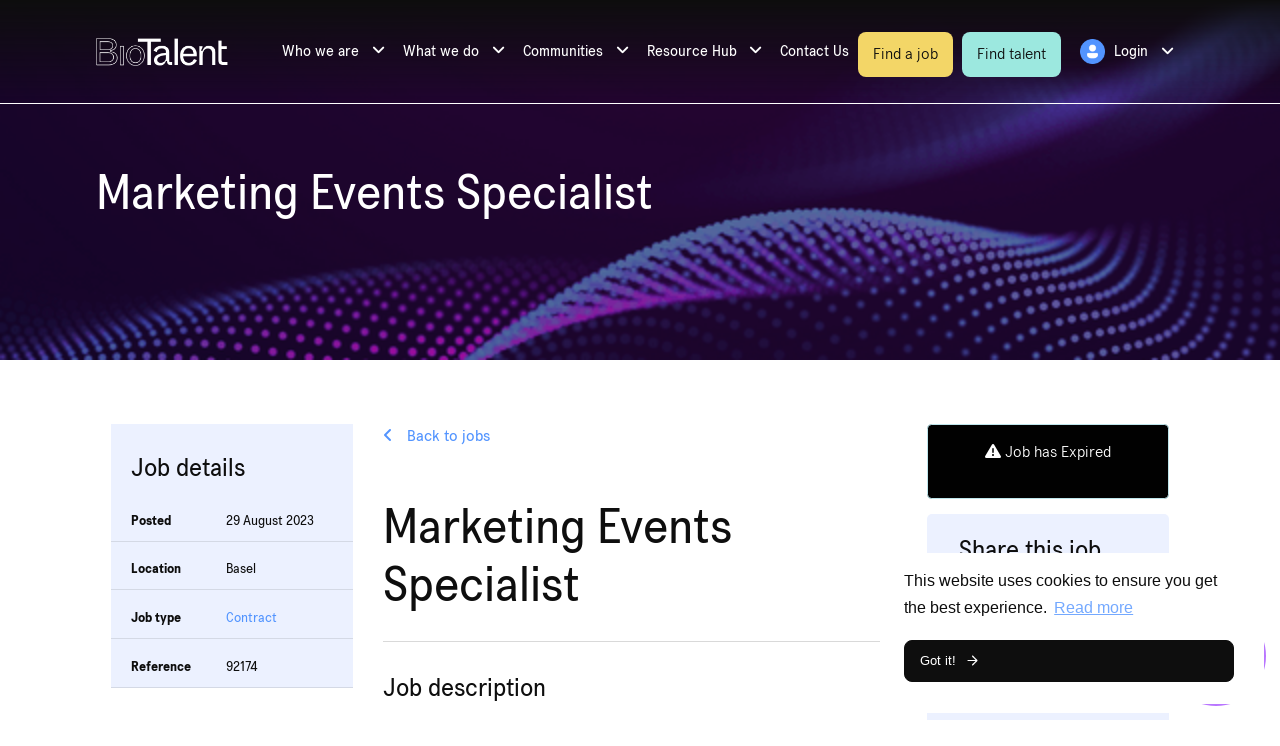

--- FILE ---
content_type: text/html; charset=utf-8
request_url: https://www.biotalent.com/job/marketing-events-specialist
body_size: 159851
content:
<!DOCTYPE html>
<html lang="en" class="no-js">
<head>
	<meta content="width=device-width, initial-scale=1, shrink-to-fit=no" name="viewport"/>

<script type="text/javascript">window.NREUM||(NREUM={});NREUM.info={"beacon":"bam.eu01.nr-data.net","errorBeacon":"bam.eu01.nr-data.net","licenseKey":"NRJS-60d294c280022ff686b","applicationID":"509047783","transactionName":"JhpeRQoXWVpTQB4JVwcGH0IQF0I=","queueTime":0,"applicationTime":117,"agent":""}</script>
<script type="text/javascript">(window.NREUM||(NREUM={})).init={privacy:{cookies_enabled:true},ajax:{deny_list:["bam.eu01.nr-data.net"]},feature_flags:["soft_nav"],distributed_tracing:{enabled:true}};(window.NREUM||(NREUM={})).loader_config={agentID:"538764150",accountID:"7081083",trustKey:"6503853",xpid:"UwYPUFZbCxAFVFhSAwYAXlc=",licenseKey:"NRJS-60d294c280022ff686b",applicationID:"509047783",browserID:"538764150"};;/*! For license information please see nr-loader-spa-1.308.0.min.js.LICENSE.txt */
(()=>{var e,t,r={384:(e,t,r)=>{"use strict";r.d(t,{NT:()=>a,US:()=>u,Zm:()=>o,bQ:()=>d,dV:()=>c,pV:()=>l});var n=r(6154),i=r(1863),s=r(1910);const a={beacon:"bam.nr-data.net",errorBeacon:"bam.nr-data.net"};function o(){return n.gm.NREUM||(n.gm.NREUM={}),void 0===n.gm.newrelic&&(n.gm.newrelic=n.gm.NREUM),n.gm.NREUM}function c(){let e=o();return e.o||(e.o={ST:n.gm.setTimeout,SI:n.gm.setImmediate||n.gm.setInterval,CT:n.gm.clearTimeout,XHR:n.gm.XMLHttpRequest,REQ:n.gm.Request,EV:n.gm.Event,PR:n.gm.Promise,MO:n.gm.MutationObserver,FETCH:n.gm.fetch,WS:n.gm.WebSocket},(0,s.i)(...Object.values(e.o))),e}function d(e,t){let r=o();r.initializedAgents??={},t.initializedAt={ms:(0,i.t)(),date:new Date},r.initializedAgents[e]=t}function u(e,t){o()[e]=t}function l(){return function(){let e=o();const t=e.info||{};e.info={beacon:a.beacon,errorBeacon:a.errorBeacon,...t}}(),function(){let e=o();const t=e.init||{};e.init={...t}}(),c(),function(){let e=o();const t=e.loader_config||{};e.loader_config={...t}}(),o()}},782:(e,t,r)=>{"use strict";r.d(t,{T:()=>n});const n=r(860).K7.pageViewTiming},860:(e,t,r)=>{"use strict";r.d(t,{$J:()=>u,K7:()=>c,P3:()=>d,XX:()=>i,Yy:()=>o,df:()=>s,qY:()=>n,v4:()=>a});const n="events",i="jserrors",s="browser/blobs",a="rum",o="browser/logs",c={ajax:"ajax",genericEvents:"generic_events",jserrors:i,logging:"logging",metrics:"metrics",pageAction:"page_action",pageViewEvent:"page_view_event",pageViewTiming:"page_view_timing",sessionReplay:"session_replay",sessionTrace:"session_trace",softNav:"soft_navigations",spa:"spa"},d={[c.pageViewEvent]:1,[c.pageViewTiming]:2,[c.metrics]:3,[c.jserrors]:4,[c.spa]:5,[c.ajax]:6,[c.sessionTrace]:7,[c.softNav]:8,[c.sessionReplay]:9,[c.logging]:10,[c.genericEvents]:11},u={[c.pageViewEvent]:a,[c.pageViewTiming]:n,[c.ajax]:n,[c.spa]:n,[c.softNav]:n,[c.metrics]:i,[c.jserrors]:i,[c.sessionTrace]:s,[c.sessionReplay]:s,[c.logging]:o,[c.genericEvents]:"ins"}},944:(e,t,r)=>{"use strict";r.d(t,{R:()=>i});var n=r(3241);function i(e,t){"function"==typeof console.debug&&(console.debug("New Relic Warning: https://github.com/newrelic/newrelic-browser-agent/blob/main/docs/warning-codes.md#".concat(e),t),(0,n.W)({agentIdentifier:null,drained:null,type:"data",name:"warn",feature:"warn",data:{code:e,secondary:t}}))}},993:(e,t,r)=>{"use strict";r.d(t,{A$:()=>s,ET:()=>a,TZ:()=>o,p_:()=>i});var n=r(860);const i={ERROR:"ERROR",WARN:"WARN",INFO:"INFO",DEBUG:"DEBUG",TRACE:"TRACE"},s={OFF:0,ERROR:1,WARN:2,INFO:3,DEBUG:4,TRACE:5},a="log",o=n.K7.logging},1541:(e,t,r)=>{"use strict";r.d(t,{U:()=>i,f:()=>n});const n={MFE:"MFE",BA:"BA"};function i(e,t){if(2!==t?.harvestEndpointVersion)return{};const r=t.agentRef.runtime.appMetadata.agents[0].entityGuid;return e?{"source.id":e.id,"source.name":e.name,"source.type":e.type,"parent.id":e.parent?.id||r,"parent.type":e.parent?.type||n.BA}:{"entity.guid":r,appId:t.agentRef.info.applicationID}}},1687:(e,t,r)=>{"use strict";r.d(t,{Ak:()=>d,Ze:()=>h,x3:()=>u});var n=r(3241),i=r(7836),s=r(3606),a=r(860),o=r(2646);const c={};function d(e,t){const r={staged:!1,priority:a.P3[t]||0};l(e),c[e].get(t)||c[e].set(t,r)}function u(e,t){e&&c[e]&&(c[e].get(t)&&c[e].delete(t),p(e,t,!1),c[e].size&&f(e))}function l(e){if(!e)throw new Error("agentIdentifier required");c[e]||(c[e]=new Map)}function h(e="",t="feature",r=!1){if(l(e),!e||!c[e].get(t)||r)return p(e,t);c[e].get(t).staged=!0,f(e)}function f(e){const t=Array.from(c[e]);t.every(([e,t])=>t.staged)&&(t.sort((e,t)=>e[1].priority-t[1].priority),t.forEach(([t])=>{c[e].delete(t),p(e,t)}))}function p(e,t,r=!0){const a=e?i.ee.get(e):i.ee,c=s.i.handlers;if(!a.aborted&&a.backlog&&c){if((0,n.W)({agentIdentifier:e,type:"lifecycle",name:"drain",feature:t}),r){const e=a.backlog[t],r=c[t];if(r){for(let t=0;e&&t<e.length;++t)g(e[t],r);Object.entries(r).forEach(([e,t])=>{Object.values(t||{}).forEach(t=>{t[0]?.on&&t[0]?.context()instanceof o.y&&t[0].on(e,t[1])})})}}a.isolatedBacklog||delete c[t],a.backlog[t]=null,a.emit("drain-"+t,[])}}function g(e,t){var r=e[1];Object.values(t[r]||{}).forEach(t=>{var r=e[0];if(t[0]===r){var n=t[1],i=e[3],s=e[2];n.apply(i,s)}})}},1738:(e,t,r)=>{"use strict";r.d(t,{U:()=>f,Y:()=>h});var n=r(3241),i=r(9908),s=r(1863),a=r(944),o=r(5701),c=r(3969),d=r(8362),u=r(860),l=r(4261);function h(e,t,r,s){const h=s||r;!h||h[e]&&h[e]!==d.d.prototype[e]||(h[e]=function(){(0,i.p)(c.xV,["API/"+e+"/called"],void 0,u.K7.metrics,r.ee),(0,n.W)({agentIdentifier:r.agentIdentifier,drained:!!o.B?.[r.agentIdentifier],type:"data",name:"api",feature:l.Pl+e,data:{}});try{return t.apply(this,arguments)}catch(e){(0,a.R)(23,e)}})}function f(e,t,r,n,a){const o=e.info;null===r?delete o.jsAttributes[t]:o.jsAttributes[t]=r,(a||null===r)&&(0,i.p)(l.Pl+n,[(0,s.t)(),t,r],void 0,"session",e.ee)}},1741:(e,t,r)=>{"use strict";r.d(t,{W:()=>s});var n=r(944),i=r(4261);class s{#e(e,...t){if(this[e]!==s.prototype[e])return this[e](...t);(0,n.R)(35,e)}addPageAction(e,t){return this.#e(i.hG,e,t)}register(e){return this.#e(i.eY,e)}recordCustomEvent(e,t){return this.#e(i.fF,e,t)}setPageViewName(e,t){return this.#e(i.Fw,e,t)}setCustomAttribute(e,t,r){return this.#e(i.cD,e,t,r)}noticeError(e,t){return this.#e(i.o5,e,t)}setUserId(e,t=!1){return this.#e(i.Dl,e,t)}setApplicationVersion(e){return this.#e(i.nb,e)}setErrorHandler(e){return this.#e(i.bt,e)}addRelease(e,t){return this.#e(i.k6,e,t)}log(e,t){return this.#e(i.$9,e,t)}start(){return this.#e(i.d3)}finished(e){return this.#e(i.BL,e)}recordReplay(){return this.#e(i.CH)}pauseReplay(){return this.#e(i.Tb)}addToTrace(e){return this.#e(i.U2,e)}setCurrentRouteName(e){return this.#e(i.PA,e)}interaction(e){return this.#e(i.dT,e)}wrapLogger(e,t,r){return this.#e(i.Wb,e,t,r)}measure(e,t){return this.#e(i.V1,e,t)}consent(e){return this.#e(i.Pv,e)}}},1863:(e,t,r)=>{"use strict";function n(){return Math.floor(performance.now())}r.d(t,{t:()=>n})},1910:(e,t,r)=>{"use strict";r.d(t,{i:()=>s});var n=r(944);const i=new Map;function s(...e){return e.every(e=>{if(i.has(e))return i.get(e);const t="function"==typeof e?e.toString():"",r=t.includes("[native code]"),s=t.includes("nrWrapper");return r||s||(0,n.R)(64,e?.name||t),i.set(e,r),r})}},2555:(e,t,r)=>{"use strict";r.d(t,{D:()=>o,f:()=>a});var n=r(384),i=r(8122);const s={beacon:n.NT.beacon,errorBeacon:n.NT.errorBeacon,licenseKey:void 0,applicationID:void 0,sa:void 0,queueTime:void 0,applicationTime:void 0,ttGuid:void 0,user:void 0,account:void 0,product:void 0,extra:void 0,jsAttributes:{},userAttributes:void 0,atts:void 0,transactionName:void 0,tNamePlain:void 0};function a(e){try{return!!e.licenseKey&&!!e.errorBeacon&&!!e.applicationID}catch(e){return!1}}const o=e=>(0,i.a)(e,s)},2614:(e,t,r)=>{"use strict";r.d(t,{BB:()=>a,H3:()=>n,g:()=>d,iL:()=>c,tS:()=>o,uh:()=>i,wk:()=>s});const n="NRBA",i="SESSION",s=144e5,a=18e5,o={STARTED:"session-started",PAUSE:"session-pause",RESET:"session-reset",RESUME:"session-resume",UPDATE:"session-update"},c={SAME_TAB:"same-tab",CROSS_TAB:"cross-tab"},d={OFF:0,FULL:1,ERROR:2}},2646:(e,t,r)=>{"use strict";r.d(t,{y:()=>n});class n{constructor(e){this.contextId=e}}},2843:(e,t,r)=>{"use strict";r.d(t,{G:()=>s,u:()=>i});var n=r(3878);function i(e,t=!1,r,i){(0,n.DD)("visibilitychange",function(){if(t)return void("hidden"===document.visibilityState&&e());e(document.visibilityState)},r,i)}function s(e,t,r){(0,n.sp)("pagehide",e,t,r)}},3241:(e,t,r)=>{"use strict";r.d(t,{W:()=>s});var n=r(6154);const i="newrelic";function s(e={}){try{n.gm.dispatchEvent(new CustomEvent(i,{detail:e}))}catch(e){}}},3304:(e,t,r)=>{"use strict";r.d(t,{A:()=>s});var n=r(7836);const i=()=>{const e=new WeakSet;return(t,r)=>{if("object"==typeof r&&null!==r){if(e.has(r))return;e.add(r)}return r}};function s(e){try{return JSON.stringify(e,i())??""}catch(e){try{n.ee.emit("internal-error",[e])}catch(e){}return""}}},3333:(e,t,r)=>{"use strict";r.d(t,{$v:()=>u,TZ:()=>n,Xh:()=>c,Zp:()=>i,kd:()=>d,mq:()=>o,nf:()=>a,qN:()=>s});const n=r(860).K7.genericEvents,i=["auxclick","click","copy","keydown","paste","scrollend"],s=["focus","blur"],a=4,o=1e3,c=2e3,d=["PageAction","UserAction","BrowserPerformance"],u={RESOURCES:"experimental.resources",REGISTER:"register"}},3434:(e,t,r)=>{"use strict";r.d(t,{Jt:()=>s,YM:()=>d});var n=r(7836),i=r(5607);const s="nr@original:".concat(i.W),a=50;var o=Object.prototype.hasOwnProperty,c=!1;function d(e,t){return e||(e=n.ee),r.inPlace=function(e,t,n,i,s){n||(n="");const a="-"===n.charAt(0);for(let o=0;o<t.length;o++){const c=t[o],d=e[c];l(d)||(e[c]=r(d,a?c+n:n,i,c,s))}},r.flag=s,r;function r(t,r,n,c,d){return l(t)?t:(r||(r=""),nrWrapper[s]=t,function(e,t,r){if(Object.defineProperty&&Object.keys)try{return Object.keys(e).forEach(function(r){Object.defineProperty(t,r,{get:function(){return e[r]},set:function(t){return e[r]=t,t}})}),t}catch(e){u([e],r)}for(var n in e)o.call(e,n)&&(t[n]=e[n])}(t,nrWrapper,e),nrWrapper);function nrWrapper(){var s,o,l,h;let f;try{o=this,s=[...arguments],l="function"==typeof n?n(s,o):n||{}}catch(t){u([t,"",[s,o,c],l],e)}i(r+"start",[s,o,c],l,d);const p=performance.now();let g;try{return h=t.apply(o,s),g=performance.now(),h}catch(e){throw g=performance.now(),i(r+"err",[s,o,e],l,d),f=e,f}finally{const e=g-p,t={start:p,end:g,duration:e,isLongTask:e>=a,methodName:c,thrownError:f};t.isLongTask&&i("long-task",[t,o],l,d),i(r+"end",[s,o,h],l,d)}}}function i(r,n,i,s){if(!c||t){var a=c;c=!0;try{e.emit(r,n,i,t,s)}catch(t){u([t,r,n,i],e)}c=a}}}function u(e,t){t||(t=n.ee);try{t.emit("internal-error",e)}catch(e){}}function l(e){return!(e&&"function"==typeof e&&e.apply&&!e[s])}},3606:(e,t,r)=>{"use strict";r.d(t,{i:()=>s});var n=r(9908);s.on=a;var i=s.handlers={};function s(e,t,r,s){a(s||n.d,i,e,t,r)}function a(e,t,r,i,s){s||(s="feature"),e||(e=n.d);var a=t[s]=t[s]||{};(a[r]=a[r]||[]).push([e,i])}},3738:(e,t,r)=>{"use strict";r.d(t,{He:()=>i,Kp:()=>o,Lc:()=>d,Rz:()=>u,TZ:()=>n,bD:()=>s,d3:()=>a,jx:()=>l,sl:()=>h,uP:()=>c});const n=r(860).K7.sessionTrace,i="bstResource",s="resource",a="-start",o="-end",c="fn"+a,d="fn"+o,u="pushState",l=1e3,h=3e4},3785:(e,t,r)=>{"use strict";r.d(t,{R:()=>c,b:()=>d});var n=r(9908),i=r(1863),s=r(860),a=r(3969),o=r(993);function c(e,t,r={},c=o.p_.INFO,d=!0,u,l=(0,i.t)()){(0,n.p)(a.xV,["API/logging/".concat(c.toLowerCase(),"/called")],void 0,s.K7.metrics,e),(0,n.p)(o.ET,[l,t,r,c,d,u],void 0,s.K7.logging,e)}function d(e){return"string"==typeof e&&Object.values(o.p_).some(t=>t===e.toUpperCase().trim())}},3878:(e,t,r)=>{"use strict";function n(e,t){return{capture:e,passive:!1,signal:t}}function i(e,t,r=!1,i){window.addEventListener(e,t,n(r,i))}function s(e,t,r=!1,i){document.addEventListener(e,t,n(r,i))}r.d(t,{DD:()=>s,jT:()=>n,sp:()=>i})},3962:(e,t,r)=>{"use strict";r.d(t,{AM:()=>a,O2:()=>l,OV:()=>s,Qu:()=>h,TZ:()=>c,ih:()=>f,pP:()=>o,t1:()=>u,tC:()=>i,wD:()=>d});var n=r(860);const i=["click","keydown","submit"],s="popstate",a="api",o="initialPageLoad",c=n.K7.softNav,d=5e3,u=500,l={INITIAL_PAGE_LOAD:"",ROUTE_CHANGE:1,UNSPECIFIED:2},h={INTERACTION:1,AJAX:2,CUSTOM_END:3,CUSTOM_TRACER:4},f={IP:"in progress",PF:"pending finish",FIN:"finished",CAN:"cancelled"}},3969:(e,t,r)=>{"use strict";r.d(t,{TZ:()=>n,XG:()=>o,rs:()=>i,xV:()=>a,z_:()=>s});const n=r(860).K7.metrics,i="sm",s="cm",a="storeSupportabilityMetrics",o="storeEventMetrics"},4234:(e,t,r)=>{"use strict";r.d(t,{W:()=>s});var n=r(7836),i=r(1687);class s{constructor(e,t){this.agentIdentifier=e,this.ee=n.ee.get(e),this.featureName=t,this.blocked=!1}deregisterDrain(){(0,i.x3)(this.agentIdentifier,this.featureName)}}},4261:(e,t,r)=>{"use strict";r.d(t,{$9:()=>u,BL:()=>c,CH:()=>p,Dl:()=>R,Fw:()=>w,PA:()=>v,Pl:()=>n,Pv:()=>A,Tb:()=>h,U2:()=>a,V1:()=>E,Wb:()=>T,bt:()=>y,cD:()=>b,d3:()=>x,dT:()=>d,eY:()=>g,fF:()=>f,hG:()=>s,hw:()=>i,k6:()=>o,nb:()=>m,o5:()=>l});const n="api-",i=n+"ixn-",s="addPageAction",a="addToTrace",o="addRelease",c="finished",d="interaction",u="log",l="noticeError",h="pauseReplay",f="recordCustomEvent",p="recordReplay",g="register",m="setApplicationVersion",v="setCurrentRouteName",b="setCustomAttribute",y="setErrorHandler",w="setPageViewName",R="setUserId",x="start",T="wrapLogger",E="measure",A="consent"},5205:(e,t,r)=>{"use strict";r.d(t,{j:()=>S});var n=r(384),i=r(1741);var s=r(2555),a=r(3333);const o=e=>{if(!e||"string"!=typeof e)return!1;try{document.createDocumentFragment().querySelector(e)}catch{return!1}return!0};var c=r(2614),d=r(944),u=r(8122);const l="[data-nr-mask]",h=e=>(0,u.a)(e,(()=>{const e={feature_flags:[],experimental:{allow_registered_children:!1,resources:!1},mask_selector:"*",block_selector:"[data-nr-block]",mask_input_options:{color:!1,date:!1,"datetime-local":!1,email:!1,month:!1,number:!1,range:!1,search:!1,tel:!1,text:!1,time:!1,url:!1,week:!1,textarea:!1,select:!1,password:!0}};return{ajax:{deny_list:void 0,block_internal:!0,enabled:!0,autoStart:!0},api:{get allow_registered_children(){return e.feature_flags.includes(a.$v.REGISTER)||e.experimental.allow_registered_children},set allow_registered_children(t){e.experimental.allow_registered_children=t},duplicate_registered_data:!1},browser_consent_mode:{enabled:!1},distributed_tracing:{enabled:void 0,exclude_newrelic_header:void 0,cors_use_newrelic_header:void 0,cors_use_tracecontext_headers:void 0,allowed_origins:void 0},get feature_flags(){return e.feature_flags},set feature_flags(t){e.feature_flags=t},generic_events:{enabled:!0,autoStart:!0},harvest:{interval:30},jserrors:{enabled:!0,autoStart:!0},logging:{enabled:!0,autoStart:!0},metrics:{enabled:!0,autoStart:!0},obfuscate:void 0,page_action:{enabled:!0},page_view_event:{enabled:!0,autoStart:!0},page_view_timing:{enabled:!0,autoStart:!0},performance:{capture_marks:!1,capture_measures:!1,capture_detail:!0,resources:{get enabled(){return e.feature_flags.includes(a.$v.RESOURCES)||e.experimental.resources},set enabled(t){e.experimental.resources=t},asset_types:[],first_party_domains:[],ignore_newrelic:!0}},privacy:{cookies_enabled:!0},proxy:{assets:void 0,beacon:void 0},session:{expiresMs:c.wk,inactiveMs:c.BB},session_replay:{autoStart:!0,enabled:!1,preload:!1,sampling_rate:10,error_sampling_rate:100,collect_fonts:!1,inline_images:!1,fix_stylesheets:!0,mask_all_inputs:!0,get mask_text_selector(){return e.mask_selector},set mask_text_selector(t){o(t)?e.mask_selector="".concat(t,",").concat(l):""===t||null===t?e.mask_selector=l:(0,d.R)(5,t)},get block_class(){return"nr-block"},get ignore_class(){return"nr-ignore"},get mask_text_class(){return"nr-mask"},get block_selector(){return e.block_selector},set block_selector(t){o(t)?e.block_selector+=",".concat(t):""!==t&&(0,d.R)(6,t)},get mask_input_options(){return e.mask_input_options},set mask_input_options(t){t&&"object"==typeof t?e.mask_input_options={...t,password:!0}:(0,d.R)(7,t)}},session_trace:{enabled:!0,autoStart:!0},soft_navigations:{enabled:!0,autoStart:!0},spa:{enabled:!0,autoStart:!0},ssl:void 0,user_actions:{enabled:!0,elementAttributes:["id","className","tagName","type"]}}})());var f=r(6154),p=r(9324);let g=0;const m={buildEnv:p.F3,distMethod:p.Xs,version:p.xv,originTime:f.WN},v={consented:!1},b={appMetadata:{},get consented(){return this.session?.state?.consent||v.consented},set consented(e){v.consented=e},customTransaction:void 0,denyList:void 0,disabled:!1,harvester:void 0,isolatedBacklog:!1,isRecording:!1,loaderType:void 0,maxBytes:3e4,obfuscator:void 0,onerror:void 0,ptid:void 0,releaseIds:{},session:void 0,timeKeeper:void 0,registeredEntities:[],jsAttributesMetadata:{bytes:0},get harvestCount(){return++g}},y=e=>{const t=(0,u.a)(e,b),r=Object.keys(m).reduce((e,t)=>(e[t]={value:m[t],writable:!1,configurable:!0,enumerable:!0},e),{});return Object.defineProperties(t,r)};var w=r(5701);const R=e=>{const t=e.startsWith("http");e+="/",r.p=t?e:"https://"+e};var x=r(7836),T=r(3241);const E={accountID:void 0,trustKey:void 0,agentID:void 0,licenseKey:void 0,applicationID:void 0,xpid:void 0},A=e=>(0,u.a)(e,E),_=new Set;function S(e,t={},r,a){let{init:o,info:c,loader_config:d,runtime:u={},exposed:l=!0}=t;if(!c){const e=(0,n.pV)();o=e.init,c=e.info,d=e.loader_config}e.init=h(o||{}),e.loader_config=A(d||{}),c.jsAttributes??={},f.bv&&(c.jsAttributes.isWorker=!0),e.info=(0,s.D)(c);const p=e.init,g=[c.beacon,c.errorBeacon];_.has(e.agentIdentifier)||(p.proxy.assets&&(R(p.proxy.assets),g.push(p.proxy.assets)),p.proxy.beacon&&g.push(p.proxy.beacon),e.beacons=[...g],function(e){const t=(0,n.pV)();Object.getOwnPropertyNames(i.W.prototype).forEach(r=>{const n=i.W.prototype[r];if("function"!=typeof n||"constructor"===n)return;let s=t[r];e[r]&&!1!==e.exposed&&"micro-agent"!==e.runtime?.loaderType&&(t[r]=(...t)=>{const n=e[r](...t);return s?s(...t):n})})}(e),(0,n.US)("activatedFeatures",w.B)),u.denyList=[...p.ajax.deny_list||[],...p.ajax.block_internal?g:[]],u.ptid=e.agentIdentifier,u.loaderType=r,e.runtime=y(u),_.has(e.agentIdentifier)||(e.ee=x.ee.get(e.agentIdentifier),e.exposed=l,(0,T.W)({agentIdentifier:e.agentIdentifier,drained:!!w.B?.[e.agentIdentifier],type:"lifecycle",name:"initialize",feature:void 0,data:e.config})),_.add(e.agentIdentifier)}},5270:(e,t,r)=>{"use strict";r.d(t,{Aw:()=>a,SR:()=>s,rF:()=>o});var n=r(384),i=r(7767);function s(e){return!!(0,n.dV)().o.MO&&(0,i.V)(e)&&!0===e?.session_trace.enabled}function a(e){return!0===e?.session_replay.preload&&s(e)}function o(e,t){try{if("string"==typeof t?.type){if("password"===t.type.toLowerCase())return"*".repeat(e?.length||0);if(void 0!==t?.dataset?.nrUnmask||t?.classList?.contains("nr-unmask"))return e}}catch(e){}return"string"==typeof e?e.replace(/[\S]/g,"*"):"*".repeat(e?.length||0)}},5289:(e,t,r)=>{"use strict";r.d(t,{GG:()=>a,Qr:()=>c,sB:()=>o});var n=r(3878),i=r(6389);function s(){return"undefined"==typeof document||"complete"===document.readyState}function a(e,t){if(s())return e();const r=(0,i.J)(e),a=setInterval(()=>{s()&&(clearInterval(a),r())},500);(0,n.sp)("load",r,t)}function o(e){if(s())return e();(0,n.DD)("DOMContentLoaded",e)}function c(e){if(s())return e();(0,n.sp)("popstate",e)}},5607:(e,t,r)=>{"use strict";r.d(t,{W:()=>n});const n=(0,r(9566).bz)()},5701:(e,t,r)=>{"use strict";r.d(t,{B:()=>s,t:()=>a});var n=r(3241);const i=new Set,s={};function a(e,t){const r=t.agentIdentifier;s[r]??={},e&&"object"==typeof e&&(i.has(r)||(t.ee.emit("rumresp",[e]),s[r]=e,i.add(r),(0,n.W)({agentIdentifier:r,loaded:!0,drained:!0,type:"lifecycle",name:"load",feature:void 0,data:e})))}},6154:(e,t,r)=>{"use strict";r.d(t,{OF:()=>d,RI:()=>i,WN:()=>h,bv:()=>s,eN:()=>f,gm:()=>a,lR:()=>l,m:()=>c,mw:()=>o,sb:()=>u});var n=r(1863);const i="undefined"!=typeof window&&!!window.document,s="undefined"!=typeof WorkerGlobalScope&&("undefined"!=typeof self&&self instanceof WorkerGlobalScope&&self.navigator instanceof WorkerNavigator||"undefined"!=typeof globalThis&&globalThis instanceof WorkerGlobalScope&&globalThis.navigator instanceof WorkerNavigator),a=i?window:"undefined"!=typeof WorkerGlobalScope&&("undefined"!=typeof self&&self instanceof WorkerGlobalScope&&self||"undefined"!=typeof globalThis&&globalThis instanceof WorkerGlobalScope&&globalThis),o=Boolean("hidden"===a?.document?.visibilityState),c=""+a?.location,d=/iPad|iPhone|iPod/.test(a.navigator?.userAgent),u=d&&"undefined"==typeof SharedWorker,l=(()=>{const e=a.navigator?.userAgent?.match(/Firefox[/\s](\d+\.\d+)/);return Array.isArray(e)&&e.length>=2?+e[1]:0})(),h=Date.now()-(0,n.t)(),f=()=>"undefined"!=typeof PerformanceNavigationTiming&&a?.performance?.getEntriesByType("navigation")?.[0]?.responseStart},6344:(e,t,r)=>{"use strict";r.d(t,{BB:()=>u,Qb:()=>l,TZ:()=>i,Ug:()=>a,Vh:()=>s,_s:()=>o,bc:()=>d,yP:()=>c});var n=r(2614);const i=r(860).K7.sessionReplay,s="errorDuringReplay",a=.12,o={DomContentLoaded:0,Load:1,FullSnapshot:2,IncrementalSnapshot:3,Meta:4,Custom:5},c={[n.g.ERROR]:15e3,[n.g.FULL]:3e5,[n.g.OFF]:0},d={RESET:{message:"Session was reset",sm:"Reset"},IMPORT:{message:"Recorder failed to import",sm:"Import"},TOO_MANY:{message:"429: Too Many Requests",sm:"Too-Many"},TOO_BIG:{message:"Payload was too large",sm:"Too-Big"},CROSS_TAB:{message:"Session Entity was set to OFF on another tab",sm:"Cross-Tab"},ENTITLEMENTS:{message:"Session Replay is not allowed and will not be started",sm:"Entitlement"}},u=5e3,l={API:"api",RESUME:"resume",SWITCH_TO_FULL:"switchToFull",INITIALIZE:"initialize",PRELOAD:"preload"}},6389:(e,t,r)=>{"use strict";function n(e,t=500,r={}){const n=r?.leading||!1;let i;return(...r)=>{n&&void 0===i&&(e.apply(this,r),i=setTimeout(()=>{i=clearTimeout(i)},t)),n||(clearTimeout(i),i=setTimeout(()=>{e.apply(this,r)},t))}}function i(e){let t=!1;return(...r)=>{t||(t=!0,e.apply(this,r))}}r.d(t,{J:()=>i,s:()=>n})},6630:(e,t,r)=>{"use strict";r.d(t,{T:()=>n});const n=r(860).K7.pageViewEvent},6774:(e,t,r)=>{"use strict";r.d(t,{T:()=>n});const n=r(860).K7.jserrors},7295:(e,t,r)=>{"use strict";r.d(t,{Xv:()=>a,gX:()=>i,iW:()=>s});var n=[];function i(e){if(!e||s(e))return!1;if(0===n.length)return!0;if("*"===n[0].hostname)return!1;for(var t=0;t<n.length;t++){var r=n[t];if(r.hostname.test(e.hostname)&&r.pathname.test(e.pathname))return!1}return!0}function s(e){return void 0===e.hostname}function a(e){if(n=[],e&&e.length)for(var t=0;t<e.length;t++){let r=e[t];if(!r)continue;if("*"===r)return void(n=[{hostname:"*"}]);0===r.indexOf("http://")?r=r.substring(7):0===r.indexOf("https://")&&(r=r.substring(8));const i=r.indexOf("/");let s,a;i>0?(s=r.substring(0,i),a=r.substring(i)):(s=r,a="*");let[c]=s.split(":");n.push({hostname:o(c),pathname:o(a,!0)})}}function o(e,t=!1){const r=e.replace(/[.+?^${}()|[\]\\]/g,e=>"\\"+e).replace(/\*/g,".*?");return new RegExp((t?"^":"")+r+"$")}},7485:(e,t,r)=>{"use strict";r.d(t,{D:()=>i});var n=r(6154);function i(e){if(0===(e||"").indexOf("data:"))return{protocol:"data"};try{const t=new URL(e,location.href),r={port:t.port,hostname:t.hostname,pathname:t.pathname,search:t.search,protocol:t.protocol.slice(0,t.protocol.indexOf(":")),sameOrigin:t.protocol===n.gm?.location?.protocol&&t.host===n.gm?.location?.host};return r.port&&""!==r.port||("http:"===t.protocol&&(r.port="80"),"https:"===t.protocol&&(r.port="443")),r.pathname&&""!==r.pathname?r.pathname.startsWith("/")||(r.pathname="/".concat(r.pathname)):r.pathname="/",r}catch(e){return{}}}},7699:(e,t,r)=>{"use strict";r.d(t,{It:()=>s,KC:()=>o,No:()=>i,qh:()=>a});var n=r(860);const i=16e3,s=1e6,a="SESSION_ERROR",o={[n.K7.logging]:!0,[n.K7.genericEvents]:!1,[n.K7.jserrors]:!1,[n.K7.ajax]:!1}},7767:(e,t,r)=>{"use strict";r.d(t,{V:()=>i});var n=r(6154);const i=e=>n.RI&&!0===e?.privacy.cookies_enabled},7836:(e,t,r)=>{"use strict";r.d(t,{P:()=>o,ee:()=>c});var n=r(384),i=r(8990),s=r(2646),a=r(5607);const o="nr@context:".concat(a.W),c=function e(t,r){var n={},a={},u={},l=!1;try{l=16===r.length&&d.initializedAgents?.[r]?.runtime.isolatedBacklog}catch(e){}var h={on:p,addEventListener:p,removeEventListener:function(e,t){var r=n[e];if(!r)return;for(var i=0;i<r.length;i++)r[i]===t&&r.splice(i,1)},emit:function(e,r,n,i,s){!1!==s&&(s=!0);if(c.aborted&&!i)return;t&&s&&t.emit(e,r,n);var o=f(n);g(e).forEach(e=>{e.apply(o,r)});var d=v()[a[e]];d&&d.push([h,e,r,o]);return o},get:m,listeners:g,context:f,buffer:function(e,t){const r=v();if(t=t||"feature",h.aborted)return;Object.entries(e||{}).forEach(([e,n])=>{a[n]=t,t in r||(r[t]=[])})},abort:function(){h._aborted=!0,Object.keys(h.backlog).forEach(e=>{delete h.backlog[e]})},isBuffering:function(e){return!!v()[a[e]]},debugId:r,backlog:l?{}:t&&"object"==typeof t.backlog?t.backlog:{},isolatedBacklog:l};return Object.defineProperty(h,"aborted",{get:()=>{let e=h._aborted||!1;return e||(t&&(e=t.aborted),e)}}),h;function f(e){return e&&e instanceof s.y?e:e?(0,i.I)(e,o,()=>new s.y(o)):new s.y(o)}function p(e,t){n[e]=g(e).concat(t)}function g(e){return n[e]||[]}function m(t){return u[t]=u[t]||e(h,t)}function v(){return h.backlog}}(void 0,"globalEE"),d=(0,n.Zm)();d.ee||(d.ee=c)},8122:(e,t,r)=>{"use strict";r.d(t,{a:()=>i});var n=r(944);function i(e,t){try{if(!e||"object"!=typeof e)return(0,n.R)(3);if(!t||"object"!=typeof t)return(0,n.R)(4);const r=Object.create(Object.getPrototypeOf(t),Object.getOwnPropertyDescriptors(t)),s=0===Object.keys(r).length?e:r;for(let a in s)if(void 0!==e[a])try{if(null===e[a]){r[a]=null;continue}Array.isArray(e[a])&&Array.isArray(t[a])?r[a]=Array.from(new Set([...e[a],...t[a]])):"object"==typeof e[a]&&"object"==typeof t[a]?r[a]=i(e[a],t[a]):r[a]=e[a]}catch(e){r[a]||(0,n.R)(1,e)}return r}catch(e){(0,n.R)(2,e)}}},8139:(e,t,r)=>{"use strict";r.d(t,{u:()=>h});var n=r(7836),i=r(3434),s=r(8990),a=r(6154);const o={},c=a.gm.XMLHttpRequest,d="addEventListener",u="removeEventListener",l="nr@wrapped:".concat(n.P);function h(e){var t=function(e){return(e||n.ee).get("events")}(e);if(o[t.debugId]++)return t;o[t.debugId]=1;var r=(0,i.YM)(t,!0);function h(e){r.inPlace(e,[d,u],"-",p)}function p(e,t){return e[1]}return"getPrototypeOf"in Object&&(a.RI&&f(document,h),c&&f(c.prototype,h),f(a.gm,h)),t.on(d+"-start",function(e,t){var n=e[1];if(null!==n&&("function"==typeof n||"object"==typeof n)&&"newrelic"!==e[0]){var i=(0,s.I)(n,l,function(){var e={object:function(){if("function"!=typeof n.handleEvent)return;return n.handleEvent.apply(n,arguments)},function:n}[typeof n];return e?r(e,"fn-",null,e.name||"anonymous"):n});this.wrapped=e[1]=i}}),t.on(u+"-start",function(e){e[1]=this.wrapped||e[1]}),t}function f(e,t,...r){let n=e;for(;"object"==typeof n&&!Object.prototype.hasOwnProperty.call(n,d);)n=Object.getPrototypeOf(n);n&&t(n,...r)}},8362:(e,t,r)=>{"use strict";r.d(t,{d:()=>s});var n=r(9566),i=r(1741);class s extends i.W{agentIdentifier=(0,n.LA)(16)}},8374:(e,t,r)=>{r.nc=(()=>{try{return document?.currentScript?.nonce}catch(e){}return""})()},8990:(e,t,r)=>{"use strict";r.d(t,{I:()=>i});var n=Object.prototype.hasOwnProperty;function i(e,t,r){if(n.call(e,t))return e[t];var i=r();if(Object.defineProperty&&Object.keys)try{return Object.defineProperty(e,t,{value:i,writable:!0,enumerable:!1}),i}catch(e){}return e[t]=i,i}},9119:(e,t,r)=>{"use strict";r.d(t,{L:()=>s});var n=/([^?#]*)[^#]*(#[^?]*|$).*/,i=/([^?#]*)().*/;function s(e,t){return e?e.replace(t?n:i,"$1$2"):e}},9300:(e,t,r)=>{"use strict";r.d(t,{T:()=>n});const n=r(860).K7.ajax},9324:(e,t,r)=>{"use strict";r.d(t,{AJ:()=>a,F3:()=>i,Xs:()=>s,Yq:()=>o,xv:()=>n});const n="1.308.0",i="PROD",s="CDN",a="@newrelic/rrweb",o="1.0.1"},9566:(e,t,r)=>{"use strict";r.d(t,{LA:()=>o,ZF:()=>c,bz:()=>a,el:()=>d});var n=r(6154);const i="xxxxxxxx-xxxx-4xxx-yxxx-xxxxxxxxxxxx";function s(e,t){return e?15&e[t]:16*Math.random()|0}function a(){const e=n.gm?.crypto||n.gm?.msCrypto;let t,r=0;return e&&e.getRandomValues&&(t=e.getRandomValues(new Uint8Array(30))),i.split("").map(e=>"x"===e?s(t,r++).toString(16):"y"===e?(3&s()|8).toString(16):e).join("")}function o(e){const t=n.gm?.crypto||n.gm?.msCrypto;let r,i=0;t&&t.getRandomValues&&(r=t.getRandomValues(new Uint8Array(e)));const a=[];for(var o=0;o<e;o++)a.push(s(r,i++).toString(16));return a.join("")}function c(){return o(16)}function d(){return o(32)}},9908:(e,t,r)=>{"use strict";r.d(t,{d:()=>n,p:()=>i});var n=r(7836).ee.get("handle");function i(e,t,r,i,s){s?(s.buffer([e],i),s.emit(e,t,r)):(n.buffer([e],i),n.emit(e,t,r))}}},n={};function i(e){var t=n[e];if(void 0!==t)return t.exports;var s=n[e]={exports:{}};return r[e](s,s.exports,i),s.exports}i.m=r,i.d=(e,t)=>{for(var r in t)i.o(t,r)&&!i.o(e,r)&&Object.defineProperty(e,r,{enumerable:!0,get:t[r]})},i.f={},i.e=e=>Promise.all(Object.keys(i.f).reduce((t,r)=>(i.f[r](e,t),t),[])),i.u=e=>({212:"nr-spa-compressor",249:"nr-spa-recorder",478:"nr-spa"}[e]+"-1.308.0.min.js"),i.o=(e,t)=>Object.prototype.hasOwnProperty.call(e,t),e={},t="NRBA-1.308.0.PROD:",i.l=(r,n,s,a)=>{if(e[r])e[r].push(n);else{var o,c;if(void 0!==s)for(var d=document.getElementsByTagName("script"),u=0;u<d.length;u++){var l=d[u];if(l.getAttribute("src")==r||l.getAttribute("data-webpack")==t+s){o=l;break}}if(!o){c=!0;var h={478:"sha512-RSfSVnmHk59T/uIPbdSE0LPeqcEdF4/+XhfJdBuccH5rYMOEZDhFdtnh6X6nJk7hGpzHd9Ujhsy7lZEz/ORYCQ==",249:"sha512-ehJXhmntm85NSqW4MkhfQqmeKFulra3klDyY0OPDUE+sQ3GokHlPh1pmAzuNy//3j4ac6lzIbmXLvGQBMYmrkg==",212:"sha512-B9h4CR46ndKRgMBcK+j67uSR2RCnJfGefU+A7FrgR/k42ovXy5x/MAVFiSvFxuVeEk/pNLgvYGMp1cBSK/G6Fg=="};(o=document.createElement("script")).charset="utf-8",i.nc&&o.setAttribute("nonce",i.nc),o.setAttribute("data-webpack",t+s),o.src=r,0!==o.src.indexOf(window.location.origin+"/")&&(o.crossOrigin="anonymous"),h[a]&&(o.integrity=h[a])}e[r]=[n];var f=(t,n)=>{o.onerror=o.onload=null,clearTimeout(p);var i=e[r];if(delete e[r],o.parentNode&&o.parentNode.removeChild(o),i&&i.forEach(e=>e(n)),t)return t(n)},p=setTimeout(f.bind(null,void 0,{type:"timeout",target:o}),12e4);o.onerror=f.bind(null,o.onerror),o.onload=f.bind(null,o.onload),c&&document.head.appendChild(o)}},i.r=e=>{"undefined"!=typeof Symbol&&Symbol.toStringTag&&Object.defineProperty(e,Symbol.toStringTag,{value:"Module"}),Object.defineProperty(e,"__esModule",{value:!0})},i.p="https://js-agent.newrelic.com/",(()=>{var e={38:0,788:0};i.f.j=(t,r)=>{var n=i.o(e,t)?e[t]:void 0;if(0!==n)if(n)r.push(n[2]);else{var s=new Promise((r,i)=>n=e[t]=[r,i]);r.push(n[2]=s);var a=i.p+i.u(t),o=new Error;i.l(a,r=>{if(i.o(e,t)&&(0!==(n=e[t])&&(e[t]=void 0),n)){var s=r&&("load"===r.type?"missing":r.type),a=r&&r.target&&r.target.src;o.message="Loading chunk "+t+" failed: ("+s+": "+a+")",o.name="ChunkLoadError",o.type=s,o.request=a,n[1](o)}},"chunk-"+t,t)}};var t=(t,r)=>{var n,s,[a,o,c]=r,d=0;if(a.some(t=>0!==e[t])){for(n in o)i.o(o,n)&&(i.m[n]=o[n]);if(c)c(i)}for(t&&t(r);d<a.length;d++)s=a[d],i.o(e,s)&&e[s]&&e[s][0](),e[s]=0},r=self["webpackChunk:NRBA-1.308.0.PROD"]=self["webpackChunk:NRBA-1.308.0.PROD"]||[];r.forEach(t.bind(null,0)),r.push=t.bind(null,r.push.bind(r))})(),(()=>{"use strict";i(8374);var e=i(8362),t=i(860);const r=Object.values(t.K7);var n=i(5205);var s=i(9908),a=i(1863),o=i(4261),c=i(1738);var d=i(1687),u=i(4234),l=i(5289),h=i(6154),f=i(944),p=i(5270),g=i(7767),m=i(6389),v=i(7699);class b extends u.W{constructor(e,t){super(e.agentIdentifier,t),this.agentRef=e,this.abortHandler=void 0,this.featAggregate=void 0,this.loadedSuccessfully=void 0,this.onAggregateImported=new Promise(e=>{this.loadedSuccessfully=e}),this.deferred=Promise.resolve(),!1===e.init[this.featureName].autoStart?this.deferred=new Promise((t,r)=>{this.ee.on("manual-start-all",(0,m.J)(()=>{(0,d.Ak)(e.agentIdentifier,this.featureName),t()}))}):(0,d.Ak)(e.agentIdentifier,t)}importAggregator(e,t,r={}){if(this.featAggregate)return;const n=async()=>{let n;await this.deferred;try{if((0,g.V)(e.init)){const{setupAgentSession:t}=await i.e(478).then(i.bind(i,8766));n=t(e)}}catch(e){(0,f.R)(20,e),this.ee.emit("internal-error",[e]),(0,s.p)(v.qh,[e],void 0,this.featureName,this.ee)}try{if(!this.#t(this.featureName,n,e.init))return(0,d.Ze)(this.agentIdentifier,this.featureName),void this.loadedSuccessfully(!1);const{Aggregate:i}=await t();this.featAggregate=new i(e,r),e.runtime.harvester.initializedAggregates.push(this.featAggregate),this.loadedSuccessfully(!0)}catch(e){(0,f.R)(34,e),this.abortHandler?.(),(0,d.Ze)(this.agentIdentifier,this.featureName,!0),this.loadedSuccessfully(!1),this.ee&&this.ee.abort()}};h.RI?(0,l.GG)(()=>n(),!0):n()}#t(e,r,n){if(this.blocked)return!1;switch(e){case t.K7.sessionReplay:return(0,p.SR)(n)&&!!r;case t.K7.sessionTrace:return!!r;default:return!0}}}var y=i(6630),w=i(2614),R=i(3241);class x extends b{static featureName=y.T;constructor(e){var t;super(e,y.T),this.setupInspectionEvents(e.agentIdentifier),t=e,(0,c.Y)(o.Fw,function(e,r){"string"==typeof e&&("/"!==e.charAt(0)&&(e="/"+e),t.runtime.customTransaction=(r||"http://custom.transaction")+e,(0,s.p)(o.Pl+o.Fw,[(0,a.t)()],void 0,void 0,t.ee))},t),this.importAggregator(e,()=>i.e(478).then(i.bind(i,2467)))}setupInspectionEvents(e){const t=(t,r)=>{t&&(0,R.W)({agentIdentifier:e,timeStamp:t.timeStamp,loaded:"complete"===t.target.readyState,type:"window",name:r,data:t.target.location+""})};(0,l.sB)(e=>{t(e,"DOMContentLoaded")}),(0,l.GG)(e=>{t(e,"load")}),(0,l.Qr)(e=>{t(e,"navigate")}),this.ee.on(w.tS.UPDATE,(t,r)=>{(0,R.W)({agentIdentifier:e,type:"lifecycle",name:"session",data:r})})}}var T=i(384);class E extends e.d{constructor(e){var t;(super(),h.gm)?(this.features={},(0,T.bQ)(this.agentIdentifier,this),this.desiredFeatures=new Set(e.features||[]),this.desiredFeatures.add(x),(0,n.j)(this,e,e.loaderType||"agent"),t=this,(0,c.Y)(o.cD,function(e,r,n=!1){if("string"==typeof e){if(["string","number","boolean"].includes(typeof r)||null===r)return(0,c.U)(t,e,r,o.cD,n);(0,f.R)(40,typeof r)}else(0,f.R)(39,typeof e)},t),function(e){(0,c.Y)(o.Dl,function(t,r=!1){if("string"!=typeof t&&null!==t)return void(0,f.R)(41,typeof t);const n=e.info.jsAttributes["enduser.id"];r&&null!=n&&n!==t?(0,s.p)(o.Pl+"setUserIdAndResetSession",[t],void 0,"session",e.ee):(0,c.U)(e,"enduser.id",t,o.Dl,!0)},e)}(this),function(e){(0,c.Y)(o.nb,function(t){if("string"==typeof t||null===t)return(0,c.U)(e,"application.version",t,o.nb,!1);(0,f.R)(42,typeof t)},e)}(this),function(e){(0,c.Y)(o.d3,function(){e.ee.emit("manual-start-all")},e)}(this),function(e){(0,c.Y)(o.Pv,function(t=!0){if("boolean"==typeof t){if((0,s.p)(o.Pl+o.Pv,[t],void 0,"session",e.ee),e.runtime.consented=t,t){const t=e.features.page_view_event;t.onAggregateImported.then(e=>{const r=t.featAggregate;e&&!r.sentRum&&r.sendRum()})}}else(0,f.R)(65,typeof t)},e)}(this),this.run()):(0,f.R)(21)}get config(){return{info:this.info,init:this.init,loader_config:this.loader_config,runtime:this.runtime}}get api(){return this}run(){try{const e=function(e){const t={};return r.forEach(r=>{t[r]=!!e[r]?.enabled}),t}(this.init),n=[...this.desiredFeatures];n.sort((e,r)=>t.P3[e.featureName]-t.P3[r.featureName]),n.forEach(r=>{if(!e[r.featureName]&&r.featureName!==t.K7.pageViewEvent)return;if(r.featureName===t.K7.spa)return void(0,f.R)(67);const n=function(e){switch(e){case t.K7.ajax:return[t.K7.jserrors];case t.K7.sessionTrace:return[t.K7.ajax,t.K7.pageViewEvent];case t.K7.sessionReplay:return[t.K7.sessionTrace];case t.K7.pageViewTiming:return[t.K7.pageViewEvent];default:return[]}}(r.featureName).filter(e=>!(e in this.features));n.length>0&&(0,f.R)(36,{targetFeature:r.featureName,missingDependencies:n}),this.features[r.featureName]=new r(this)})}catch(e){(0,f.R)(22,e);for(const e in this.features)this.features[e].abortHandler?.();const t=(0,T.Zm)();delete t.initializedAgents[this.agentIdentifier]?.features,delete this.sharedAggregator;return t.ee.get(this.agentIdentifier).abort(),!1}}}var A=i(2843),_=i(782);class S extends b{static featureName=_.T;constructor(e){super(e,_.T),h.RI&&((0,A.u)(()=>(0,s.p)("docHidden",[(0,a.t)()],void 0,_.T,this.ee),!0),(0,A.G)(()=>(0,s.p)("winPagehide",[(0,a.t)()],void 0,_.T,this.ee)),this.importAggregator(e,()=>i.e(478).then(i.bind(i,9917))))}}var O=i(3969);class I extends b{static featureName=O.TZ;constructor(e){super(e,O.TZ),h.RI&&document.addEventListener("securitypolicyviolation",e=>{(0,s.p)(O.xV,["Generic/CSPViolation/Detected"],void 0,this.featureName,this.ee)}),this.importAggregator(e,()=>i.e(478).then(i.bind(i,6555)))}}var N=i(6774),P=i(3878),k=i(3304);class D{constructor(e,t,r,n,i){this.name="UncaughtError",this.message="string"==typeof e?e:(0,k.A)(e),this.sourceURL=t,this.line=r,this.column=n,this.__newrelic=i}}function C(e){return M(e)?e:new D(void 0!==e?.message?e.message:e,e?.filename||e?.sourceURL,e?.lineno||e?.line,e?.colno||e?.col,e?.__newrelic,e?.cause)}function j(e){const t="Unhandled Promise Rejection: ";if(!e?.reason)return;if(M(e.reason)){try{e.reason.message.startsWith(t)||(e.reason.message=t+e.reason.message)}catch(e){}return C(e.reason)}const r=C(e.reason);return(r.message||"").startsWith(t)||(r.message=t+r.message),r}function L(e){if(e.error instanceof SyntaxError&&!/:\d+$/.test(e.error.stack?.trim())){const t=new D(e.message,e.filename,e.lineno,e.colno,e.error.__newrelic,e.cause);return t.name=SyntaxError.name,t}return M(e.error)?e.error:C(e)}function M(e){return e instanceof Error&&!!e.stack}function H(e,r,n,i,o=(0,a.t)()){"string"==typeof e&&(e=new Error(e)),(0,s.p)("err",[e,o,!1,r,n.runtime.isRecording,void 0,i],void 0,t.K7.jserrors,n.ee),(0,s.p)("uaErr",[],void 0,t.K7.genericEvents,n.ee)}var B=i(1541),K=i(993),W=i(3785);function U(e,{customAttributes:t={},level:r=K.p_.INFO}={},n,i,s=(0,a.t)()){(0,W.R)(n.ee,e,t,r,!1,i,s)}function F(e,r,n,i,c=(0,a.t)()){(0,s.p)(o.Pl+o.hG,[c,e,r,i],void 0,t.K7.genericEvents,n.ee)}function V(e,r,n,i,c=(0,a.t)()){const{start:d,end:u,customAttributes:l}=r||{},h={customAttributes:l||{}};if("object"!=typeof h.customAttributes||"string"!=typeof e||0===e.length)return void(0,f.R)(57);const p=(e,t)=>null==e?t:"number"==typeof e?e:e instanceof PerformanceMark?e.startTime:Number.NaN;if(h.start=p(d,0),h.end=p(u,c),Number.isNaN(h.start)||Number.isNaN(h.end))(0,f.R)(57);else{if(h.duration=h.end-h.start,!(h.duration<0))return(0,s.p)(o.Pl+o.V1,[h,e,i],void 0,t.K7.genericEvents,n.ee),h;(0,f.R)(58)}}function G(e,r={},n,i,c=(0,a.t)()){(0,s.p)(o.Pl+o.fF,[c,e,r,i],void 0,t.K7.genericEvents,n.ee)}function z(e){(0,c.Y)(o.eY,function(t){return Y(e,t)},e)}function Y(e,r,n){(0,f.R)(54,"newrelic.register"),r||={},r.type=B.f.MFE,r.licenseKey||=e.info.licenseKey,r.blocked=!1,r.parent=n||{},Array.isArray(r.tags)||(r.tags=[]);const i={};r.tags.forEach(e=>{"name"!==e&&"id"!==e&&(i["source.".concat(e)]=!0)}),r.isolated??=!0;let o=()=>{};const c=e.runtime.registeredEntities;if(!r.isolated){const e=c.find(({metadata:{target:{id:e}}})=>e===r.id&&!r.isolated);if(e)return e}const d=e=>{r.blocked=!0,o=e};function u(e){return"string"==typeof e&&!!e.trim()&&e.trim().length<501||"number"==typeof e}e.init.api.allow_registered_children||d((0,m.J)(()=>(0,f.R)(55))),u(r.id)&&u(r.name)||d((0,m.J)(()=>(0,f.R)(48,r)));const l={addPageAction:(t,n={})=>g(F,[t,{...i,...n},e],r),deregister:()=>{d((0,m.J)(()=>(0,f.R)(68)))},log:(t,n={})=>g(U,[t,{...n,customAttributes:{...i,...n.customAttributes||{}}},e],r),measure:(t,n={})=>g(V,[t,{...n,customAttributes:{...i,...n.customAttributes||{}}},e],r),noticeError:(t,n={})=>g(H,[t,{...i,...n},e],r),register:(t={})=>g(Y,[e,t],l.metadata.target),recordCustomEvent:(t,n={})=>g(G,[t,{...i,...n},e],r),setApplicationVersion:e=>p("application.version",e),setCustomAttribute:(e,t)=>p(e,t),setUserId:e=>p("enduser.id",e),metadata:{customAttributes:i,target:r}},h=()=>(r.blocked&&o(),r.blocked);h()||c.push(l);const p=(e,t)=>{h()||(i[e]=t)},g=(r,n,i)=>{if(h())return;const o=(0,a.t)();(0,s.p)(O.xV,["API/register/".concat(r.name,"/called")],void 0,t.K7.metrics,e.ee);try{if(e.init.api.duplicate_registered_data&&"register"!==r.name){let e=n;if(n[1]instanceof Object){const t={"child.id":i.id,"child.type":i.type};e="customAttributes"in n[1]?[n[0],{...n[1],customAttributes:{...n[1].customAttributes,...t}},...n.slice(2)]:[n[0],{...n[1],...t},...n.slice(2)]}r(...e,void 0,o)}return r(...n,i,o)}catch(e){(0,f.R)(50,e)}};return l}class Z extends b{static featureName=N.T;constructor(e){var t;super(e,N.T),t=e,(0,c.Y)(o.o5,(e,r)=>H(e,r,t),t),function(e){(0,c.Y)(o.bt,function(t){e.runtime.onerror=t},e)}(e),function(e){let t=0;(0,c.Y)(o.k6,function(e,r){++t>10||(this.runtime.releaseIds[e.slice(-200)]=(""+r).slice(-200))},e)}(e),z(e);try{this.removeOnAbort=new AbortController}catch(e){}this.ee.on("internal-error",(t,r)=>{this.abortHandler&&(0,s.p)("ierr",[C(t),(0,a.t)(),!0,{},e.runtime.isRecording,r],void 0,this.featureName,this.ee)}),h.gm.addEventListener("unhandledrejection",t=>{this.abortHandler&&(0,s.p)("err",[j(t),(0,a.t)(),!1,{unhandledPromiseRejection:1},e.runtime.isRecording],void 0,this.featureName,this.ee)},(0,P.jT)(!1,this.removeOnAbort?.signal)),h.gm.addEventListener("error",t=>{this.abortHandler&&(0,s.p)("err",[L(t),(0,a.t)(),!1,{},e.runtime.isRecording],void 0,this.featureName,this.ee)},(0,P.jT)(!1,this.removeOnAbort?.signal)),this.abortHandler=this.#r,this.importAggregator(e,()=>i.e(478).then(i.bind(i,2176)))}#r(){this.removeOnAbort?.abort(),this.abortHandler=void 0}}var q=i(8990);let X=1;function J(e){const t=typeof e;return!e||"object"!==t&&"function"!==t?-1:e===h.gm?0:(0,q.I)(e,"nr@id",function(){return X++})}function Q(e){if("string"==typeof e&&e.length)return e.length;if("object"==typeof e){if("undefined"!=typeof ArrayBuffer&&e instanceof ArrayBuffer&&e.byteLength)return e.byteLength;if("undefined"!=typeof Blob&&e instanceof Blob&&e.size)return e.size;if(!("undefined"!=typeof FormData&&e instanceof FormData))try{return(0,k.A)(e).length}catch(e){return}}}var ee=i(8139),te=i(7836),re=i(3434);const ne={},ie=["open","send"];function se(e){var t=e||te.ee;const r=function(e){return(e||te.ee).get("xhr")}(t);if(void 0===h.gm.XMLHttpRequest)return r;if(ne[r.debugId]++)return r;ne[r.debugId]=1,(0,ee.u)(t);var n=(0,re.YM)(r),i=h.gm.XMLHttpRequest,s=h.gm.MutationObserver,a=h.gm.Promise,o=h.gm.setInterval,c="readystatechange",d=["onload","onerror","onabort","onloadstart","onloadend","onprogress","ontimeout"],u=[],l=h.gm.XMLHttpRequest=function(e){const t=new i(e),s=r.context(t);try{r.emit("new-xhr",[t],s),t.addEventListener(c,(a=s,function(){var e=this;e.readyState>3&&!a.resolved&&(a.resolved=!0,r.emit("xhr-resolved",[],e)),n.inPlace(e,d,"fn-",y)}),(0,P.jT)(!1))}catch(e){(0,f.R)(15,e);try{r.emit("internal-error",[e])}catch(e){}}var a;return t};function p(e,t){n.inPlace(t,["onreadystatechange"],"fn-",y)}if(function(e,t){for(var r in e)t[r]=e[r]}(i,l),l.prototype=i.prototype,n.inPlace(l.prototype,ie,"-xhr-",y),r.on("send-xhr-start",function(e,t){p(e,t),function(e){u.push(e),s&&(g?g.then(b):o?o(b):(m=-m,v.data=m))}(t)}),r.on("open-xhr-start",p),s){var g=a&&a.resolve();if(!o&&!a){var m=1,v=document.createTextNode(m);new s(b).observe(v,{characterData:!0})}}else t.on("fn-end",function(e){e[0]&&e[0].type===c||b()});function b(){for(var e=0;e<u.length;e++)p(0,u[e]);u.length&&(u=[])}function y(e,t){return t}return r}var ae="fetch-",oe=ae+"body-",ce=["arrayBuffer","blob","json","text","formData"],de=h.gm.Request,ue=h.gm.Response,le="prototype";const he={};function fe(e){const t=function(e){return(e||te.ee).get("fetch")}(e);if(!(de&&ue&&h.gm.fetch))return t;if(he[t.debugId]++)return t;function r(e,r,n){var i=e[r];"function"==typeof i&&(e[r]=function(){var e,r=[...arguments],s={};t.emit(n+"before-start",[r],s),s[te.P]&&s[te.P].dt&&(e=s[te.P].dt);var a=i.apply(this,r);return t.emit(n+"start",[r,e],a),a.then(function(e){return t.emit(n+"end",[null,e],a),e},function(e){throw t.emit(n+"end",[e],a),e})})}return he[t.debugId]=1,ce.forEach(e=>{r(de[le],e,oe),r(ue[le],e,oe)}),r(h.gm,"fetch",ae),t.on(ae+"end",function(e,r){var n=this;if(r){var i=r.headers.get("content-length");null!==i&&(n.rxSize=i),t.emit(ae+"done",[null,r],n)}else t.emit(ae+"done",[e],n)}),t}var pe=i(7485),ge=i(9566);class me{constructor(e){this.agentRef=e}generateTracePayload(e){const t=this.agentRef.loader_config;if(!this.shouldGenerateTrace(e)||!t)return null;var r=(t.accountID||"").toString()||null,n=(t.agentID||"").toString()||null,i=(t.trustKey||"").toString()||null;if(!r||!n)return null;var s=(0,ge.ZF)(),a=(0,ge.el)(),o=Date.now(),c={spanId:s,traceId:a,timestamp:o};return(e.sameOrigin||this.isAllowedOrigin(e)&&this.useTraceContextHeadersForCors())&&(c.traceContextParentHeader=this.generateTraceContextParentHeader(s,a),c.traceContextStateHeader=this.generateTraceContextStateHeader(s,o,r,n,i)),(e.sameOrigin&&!this.excludeNewrelicHeader()||!e.sameOrigin&&this.isAllowedOrigin(e)&&this.useNewrelicHeaderForCors())&&(c.newrelicHeader=this.generateTraceHeader(s,a,o,r,n,i)),c}generateTraceContextParentHeader(e,t){return"00-"+t+"-"+e+"-01"}generateTraceContextStateHeader(e,t,r,n,i){return i+"@nr=0-1-"+r+"-"+n+"-"+e+"----"+t}generateTraceHeader(e,t,r,n,i,s){if(!("function"==typeof h.gm?.btoa))return null;var a={v:[0,1],d:{ty:"Browser",ac:n,ap:i,id:e,tr:t,ti:r}};return s&&n!==s&&(a.d.tk=s),btoa((0,k.A)(a))}shouldGenerateTrace(e){return this.agentRef.init?.distributed_tracing?.enabled&&this.isAllowedOrigin(e)}isAllowedOrigin(e){var t=!1;const r=this.agentRef.init?.distributed_tracing;if(e.sameOrigin)t=!0;else if(r?.allowed_origins instanceof Array)for(var n=0;n<r.allowed_origins.length;n++){var i=(0,pe.D)(r.allowed_origins[n]);if(e.hostname===i.hostname&&e.protocol===i.protocol&&e.port===i.port){t=!0;break}}return t}excludeNewrelicHeader(){var e=this.agentRef.init?.distributed_tracing;return!!e&&!!e.exclude_newrelic_header}useNewrelicHeaderForCors(){var e=this.agentRef.init?.distributed_tracing;return!!e&&!1!==e.cors_use_newrelic_header}useTraceContextHeadersForCors(){var e=this.agentRef.init?.distributed_tracing;return!!e&&!!e.cors_use_tracecontext_headers}}var ve=i(9300),be=i(7295);function ye(e){return"string"==typeof e?e:e instanceof(0,T.dV)().o.REQ?e.url:h.gm?.URL&&e instanceof URL?e.href:void 0}var we=["load","error","abort","timeout"],Re=we.length,xe=(0,T.dV)().o.REQ,Te=(0,T.dV)().o.XHR;const Ee="X-NewRelic-App-Data";class Ae extends b{static featureName=ve.T;constructor(e){super(e,ve.T),this.dt=new me(e),this.handler=(e,t,r,n)=>(0,s.p)(e,t,r,n,this.ee);try{const e={xmlhttprequest:"xhr",fetch:"fetch",beacon:"beacon"};h.gm?.performance?.getEntriesByType("resource").forEach(r=>{if(r.initiatorType in e&&0!==r.responseStatus){const n={status:r.responseStatus},i={rxSize:r.transferSize,duration:Math.floor(r.duration),cbTime:0};_e(n,r.name),this.handler("xhr",[n,i,r.startTime,r.responseEnd,e[r.initiatorType]],void 0,t.K7.ajax)}})}catch(e){}fe(this.ee),se(this.ee),function(e,r,n,i){function o(e){var t=this;t.totalCbs=0,t.called=0,t.cbTime=0,t.end=T,t.ended=!1,t.xhrGuids={},t.lastSize=null,t.loadCaptureCalled=!1,t.params=this.params||{},t.metrics=this.metrics||{},t.latestLongtaskEnd=0,e.addEventListener("load",function(r){E(t,e)},(0,P.jT)(!1)),h.lR||e.addEventListener("progress",function(e){t.lastSize=e.loaded},(0,P.jT)(!1))}function c(e){this.params={method:e[0]},_e(this,e[1]),this.metrics={}}function d(t,r){e.loader_config.xpid&&this.sameOrigin&&r.setRequestHeader("X-NewRelic-ID",e.loader_config.xpid);var n=i.generateTracePayload(this.parsedOrigin);if(n){var s=!1;n.newrelicHeader&&(r.setRequestHeader("newrelic",n.newrelicHeader),s=!0),n.traceContextParentHeader&&(r.setRequestHeader("traceparent",n.traceContextParentHeader),n.traceContextStateHeader&&r.setRequestHeader("tracestate",n.traceContextStateHeader),s=!0),s&&(this.dt=n)}}function u(e,t){var n=this.metrics,i=e[0],s=this;if(n&&i){var o=Q(i);o&&(n.txSize=o)}this.startTime=(0,a.t)(),this.body=i,this.listener=function(e){try{"abort"!==e.type||s.loadCaptureCalled||(s.params.aborted=!0),("load"!==e.type||s.called===s.totalCbs&&(s.onloadCalled||"function"!=typeof t.onload)&&"function"==typeof s.end)&&s.end(t)}catch(e){try{r.emit("internal-error",[e])}catch(e){}}};for(var c=0;c<Re;c++)t.addEventListener(we[c],this.listener,(0,P.jT)(!1))}function l(e,t,r){this.cbTime+=e,t?this.onloadCalled=!0:this.called+=1,this.called!==this.totalCbs||!this.onloadCalled&&"function"==typeof r.onload||"function"!=typeof this.end||this.end(r)}function f(e,t){var r=""+J(e)+!!t;this.xhrGuids&&!this.xhrGuids[r]&&(this.xhrGuids[r]=!0,this.totalCbs+=1)}function p(e,t){var r=""+J(e)+!!t;this.xhrGuids&&this.xhrGuids[r]&&(delete this.xhrGuids[r],this.totalCbs-=1)}function g(){this.endTime=(0,a.t)()}function m(e,t){t instanceof Te&&"load"===e[0]&&r.emit("xhr-load-added",[e[1],e[2]],t)}function v(e,t){t instanceof Te&&"load"===e[0]&&r.emit("xhr-load-removed",[e[1],e[2]],t)}function b(e,t,r){t instanceof Te&&("onload"===r&&(this.onload=!0),("load"===(e[0]&&e[0].type)||this.onload)&&(this.xhrCbStart=(0,a.t)()))}function y(e,t){this.xhrCbStart&&r.emit("xhr-cb-time",[(0,a.t)()-this.xhrCbStart,this.onload,t],t)}function w(e){var t,r=e[1]||{};if("string"==typeof e[0]?0===(t=e[0]).length&&h.RI&&(t=""+h.gm.location.href):e[0]&&e[0].url?t=e[0].url:h.gm?.URL&&e[0]&&e[0]instanceof URL?t=e[0].href:"function"==typeof e[0].toString&&(t=e[0].toString()),"string"==typeof t&&0!==t.length){t&&(this.parsedOrigin=(0,pe.D)(t),this.sameOrigin=this.parsedOrigin.sameOrigin);var n=i.generateTracePayload(this.parsedOrigin);if(n&&(n.newrelicHeader||n.traceContextParentHeader))if(e[0]&&e[0].headers)o(e[0].headers,n)&&(this.dt=n);else{var s={};for(var a in r)s[a]=r[a];s.headers=new Headers(r.headers||{}),o(s.headers,n)&&(this.dt=n),e.length>1?e[1]=s:e.push(s)}}function o(e,t){var r=!1;return t.newrelicHeader&&(e.set("newrelic",t.newrelicHeader),r=!0),t.traceContextParentHeader&&(e.set("traceparent",t.traceContextParentHeader),t.traceContextStateHeader&&e.set("tracestate",t.traceContextStateHeader),r=!0),r}}function R(e,t){this.params={},this.metrics={},this.startTime=(0,a.t)(),this.dt=t,e.length>=1&&(this.target=e[0]),e.length>=2&&(this.opts=e[1]);var r=this.opts||{},n=this.target;_e(this,ye(n));var i=(""+(n&&n instanceof xe&&n.method||r.method||"GET")).toUpperCase();this.params.method=i,this.body=r.body,this.txSize=Q(r.body)||0}function x(e,r){if(this.endTime=(0,a.t)(),this.params||(this.params={}),(0,be.iW)(this.params))return;let i;this.params.status=r?r.status:0,"string"==typeof this.rxSize&&this.rxSize.length>0&&(i=+this.rxSize);const s={txSize:this.txSize,rxSize:i,duration:(0,a.t)()-this.startTime};n("xhr",[this.params,s,this.startTime,this.endTime,"fetch"],this,t.K7.ajax)}function T(e){const r=this.params,i=this.metrics;if(!this.ended){this.ended=!0;for(let t=0;t<Re;t++)e.removeEventListener(we[t],this.listener,!1);r.aborted||(0,be.iW)(r)||(i.duration=(0,a.t)()-this.startTime,this.loadCaptureCalled||4!==e.readyState?null==r.status&&(r.status=0):E(this,e),i.cbTime=this.cbTime,n("xhr",[r,i,this.startTime,this.endTime,"xhr"],this,t.K7.ajax))}}function E(e,n){e.params.status=n.status;var i=function(e,t){var r=e.responseType;return"json"===r&&null!==t?t:"arraybuffer"===r||"blob"===r||"json"===r?Q(e.response):"text"===r||""===r||void 0===r?Q(e.responseText):void 0}(n,e.lastSize);if(i&&(e.metrics.rxSize=i),e.sameOrigin&&n.getAllResponseHeaders().indexOf(Ee)>=0){var a=n.getResponseHeader(Ee);a&&((0,s.p)(O.rs,["Ajax/CrossApplicationTracing/Header/Seen"],void 0,t.K7.metrics,r),e.params.cat=a.split(", ").pop())}e.loadCaptureCalled=!0}r.on("new-xhr",o),r.on("open-xhr-start",c),r.on("open-xhr-end",d),r.on("send-xhr-start",u),r.on("xhr-cb-time",l),r.on("xhr-load-added",f),r.on("xhr-load-removed",p),r.on("xhr-resolved",g),r.on("addEventListener-end",m),r.on("removeEventListener-end",v),r.on("fn-end",y),r.on("fetch-before-start",w),r.on("fetch-start",R),r.on("fn-start",b),r.on("fetch-done",x)}(e,this.ee,this.handler,this.dt),this.importAggregator(e,()=>i.e(478).then(i.bind(i,3845)))}}function _e(e,t){var r=(0,pe.D)(t),n=e.params||e;n.hostname=r.hostname,n.port=r.port,n.protocol=r.protocol,n.host=r.hostname+":"+r.port,n.pathname=r.pathname,e.parsedOrigin=r,e.sameOrigin=r.sameOrigin}const Se={},Oe=["pushState","replaceState"];function Ie(e){const t=function(e){return(e||te.ee).get("history")}(e);return!h.RI||Se[t.debugId]++||(Se[t.debugId]=1,(0,re.YM)(t).inPlace(window.history,Oe,"-")),t}var Ne=i(3738);function Pe(e){(0,c.Y)(o.BL,function(r=Date.now()){const n=r-h.WN;n<0&&(0,f.R)(62,r),(0,s.p)(O.XG,[o.BL,{time:n}],void 0,t.K7.metrics,e.ee),e.addToTrace({name:o.BL,start:r,origin:"nr"}),(0,s.p)(o.Pl+o.hG,[n,o.BL],void 0,t.K7.genericEvents,e.ee)},e)}const{He:ke,bD:De,d3:Ce,Kp:je,TZ:Le,Lc:Me,uP:He,Rz:Be}=Ne;class Ke extends b{static featureName=Le;constructor(e){var r;super(e,Le),r=e,(0,c.Y)(o.U2,function(e){if(!(e&&"object"==typeof e&&e.name&&e.start))return;const n={n:e.name,s:e.start-h.WN,e:(e.end||e.start)-h.WN,o:e.origin||"",t:"api"};n.s<0||n.e<0||n.e<n.s?(0,f.R)(61,{start:n.s,end:n.e}):(0,s.p)("bstApi",[n],void 0,t.K7.sessionTrace,r.ee)},r),Pe(e);if(!(0,g.V)(e.init))return void this.deregisterDrain();const n=this.ee;let d;Ie(n),this.eventsEE=(0,ee.u)(n),this.eventsEE.on(He,function(e,t){this.bstStart=(0,a.t)()}),this.eventsEE.on(Me,function(e,r){(0,s.p)("bst",[e[0],r,this.bstStart,(0,a.t)()],void 0,t.K7.sessionTrace,n)}),n.on(Be+Ce,function(e){this.time=(0,a.t)(),this.startPath=location.pathname+location.hash}),n.on(Be+je,function(e){(0,s.p)("bstHist",[location.pathname+location.hash,this.startPath,this.time],void 0,t.K7.sessionTrace,n)});try{d=new PerformanceObserver(e=>{const r=e.getEntries();(0,s.p)(ke,[r],void 0,t.K7.sessionTrace,n)}),d.observe({type:De,buffered:!0})}catch(e){}this.importAggregator(e,()=>i.e(478).then(i.bind(i,6974)),{resourceObserver:d})}}var We=i(6344);class Ue extends b{static featureName=We.TZ;#n;recorder;constructor(e){var r;let n;super(e,We.TZ),r=e,(0,c.Y)(o.CH,function(){(0,s.p)(o.CH,[],void 0,t.K7.sessionReplay,r.ee)},r),function(e){(0,c.Y)(o.Tb,function(){(0,s.p)(o.Tb,[],void 0,t.K7.sessionReplay,e.ee)},e)}(e);try{n=JSON.parse(localStorage.getItem("".concat(w.H3,"_").concat(w.uh)))}catch(e){}(0,p.SR)(e.init)&&this.ee.on(o.CH,()=>this.#i()),this.#s(n)&&this.importRecorder().then(e=>{e.startRecording(We.Qb.PRELOAD,n?.sessionReplayMode)}),this.importAggregator(this.agentRef,()=>i.e(478).then(i.bind(i,6167)),this),this.ee.on("err",e=>{this.blocked||this.agentRef.runtime.isRecording&&(this.errorNoticed=!0,(0,s.p)(We.Vh,[e],void 0,this.featureName,this.ee))})}#s(e){return e&&(e.sessionReplayMode===w.g.FULL||e.sessionReplayMode===w.g.ERROR)||(0,p.Aw)(this.agentRef.init)}importRecorder(){return this.recorder?Promise.resolve(this.recorder):(this.#n??=Promise.all([i.e(478),i.e(249)]).then(i.bind(i,4866)).then(({Recorder:e})=>(this.recorder=new e(this),this.recorder)).catch(e=>{throw this.ee.emit("internal-error",[e]),this.blocked=!0,e}),this.#n)}#i(){this.blocked||(this.featAggregate?this.featAggregate.mode!==w.g.FULL&&this.featAggregate.initializeRecording(w.g.FULL,!0,We.Qb.API):this.importRecorder().then(()=>{this.recorder.startRecording(We.Qb.API,w.g.FULL)}))}}var Fe=i(3962);class Ve extends b{static featureName=Fe.TZ;constructor(e){if(super(e,Fe.TZ),function(e){const r=e.ee.get("tracer");function n(){}(0,c.Y)(o.dT,function(e){return(new n).get("object"==typeof e?e:{})},e);const i=n.prototype={createTracer:function(n,i){var o={},c=this,d="function"==typeof i;return(0,s.p)(O.xV,["API/createTracer/called"],void 0,t.K7.metrics,e.ee),function(){if(r.emit((d?"":"no-")+"fn-start",[(0,a.t)(),c,d],o),d)try{return i.apply(this,arguments)}catch(e){const t="string"==typeof e?new Error(e):e;throw r.emit("fn-err",[arguments,this,t],o),t}finally{r.emit("fn-end",[(0,a.t)()],o)}}}};["actionText","setName","setAttribute","save","ignore","onEnd","getContext","end","get"].forEach(r=>{c.Y.apply(this,[r,function(){return(0,s.p)(o.hw+r,[performance.now(),...arguments],this,t.K7.softNav,e.ee),this},e,i])}),(0,c.Y)(o.PA,function(){(0,s.p)(o.hw+"routeName",[performance.now(),...arguments],void 0,t.K7.softNav,e.ee)},e)}(e),!h.RI||!(0,T.dV)().o.MO)return;const r=Ie(this.ee);try{this.removeOnAbort=new AbortController}catch(e){}Fe.tC.forEach(e=>{(0,P.sp)(e,e=>{l(e)},!0,this.removeOnAbort?.signal)});const n=()=>(0,s.p)("newURL",[(0,a.t)(),""+window.location],void 0,this.featureName,this.ee);r.on("pushState-end",n),r.on("replaceState-end",n),(0,P.sp)(Fe.OV,e=>{l(e),(0,s.p)("newURL",[e.timeStamp,""+window.location],void 0,this.featureName,this.ee)},!0,this.removeOnAbort?.signal);let d=!1;const u=new((0,T.dV)().o.MO)((e,t)=>{d||(d=!0,requestAnimationFrame(()=>{(0,s.p)("newDom",[(0,a.t)()],void 0,this.featureName,this.ee),d=!1}))}),l=(0,m.s)(e=>{"loading"!==document.readyState&&((0,s.p)("newUIEvent",[e],void 0,this.featureName,this.ee),u.observe(document.body,{attributes:!0,childList:!0,subtree:!0,characterData:!0}))},100,{leading:!0});this.abortHandler=function(){this.removeOnAbort?.abort(),u.disconnect(),this.abortHandler=void 0},this.importAggregator(e,()=>i.e(478).then(i.bind(i,4393)),{domObserver:u})}}var Ge=i(3333),ze=i(9119);const Ye={},Ze=new Set;function qe(e){return"string"==typeof e?{type:"string",size:(new TextEncoder).encode(e).length}:e instanceof ArrayBuffer?{type:"ArrayBuffer",size:e.byteLength}:e instanceof Blob?{type:"Blob",size:e.size}:e instanceof DataView?{type:"DataView",size:e.byteLength}:ArrayBuffer.isView(e)?{type:"TypedArray",size:e.byteLength}:{type:"unknown",size:0}}class Xe{constructor(e,t){this.timestamp=(0,a.t)(),this.currentUrl=(0,ze.L)(window.location.href),this.socketId=(0,ge.LA)(8),this.requestedUrl=(0,ze.L)(e),this.requestedProtocols=Array.isArray(t)?t.join(","):t||"",this.openedAt=void 0,this.protocol=void 0,this.extensions=void 0,this.binaryType=void 0,this.messageOrigin=void 0,this.messageCount=0,this.messageBytes=0,this.messageBytesMin=0,this.messageBytesMax=0,this.messageTypes=void 0,this.sendCount=0,this.sendBytes=0,this.sendBytesMin=0,this.sendBytesMax=0,this.sendTypes=void 0,this.closedAt=void 0,this.closeCode=void 0,this.closeReason="unknown",this.closeWasClean=void 0,this.connectedDuration=0,this.hasErrors=void 0}}class $e extends b{static featureName=Ge.TZ;constructor(e){super(e,Ge.TZ);const r=e.init.feature_flags.includes("websockets"),n=[e.init.page_action.enabled,e.init.performance.capture_marks,e.init.performance.capture_measures,e.init.performance.resources.enabled,e.init.user_actions.enabled,r];var d;let u,l;if(d=e,(0,c.Y)(o.hG,(e,t)=>F(e,t,d),d),function(e){(0,c.Y)(o.fF,(t,r)=>G(t,r,e),e)}(e),Pe(e),z(e),function(e){(0,c.Y)(o.V1,(t,r)=>V(t,r,e),e)}(e),r&&(l=function(e){if(!(0,T.dV)().o.WS)return e;const t=e.get("websockets");if(Ye[t.debugId]++)return t;Ye[t.debugId]=1,(0,A.G)(()=>{const e=(0,a.t)();Ze.forEach(r=>{r.nrData.closedAt=e,r.nrData.closeCode=1001,r.nrData.closeReason="Page navigating away",r.nrData.closeWasClean=!1,r.nrData.openedAt&&(r.nrData.connectedDuration=e-r.nrData.openedAt),t.emit("ws",[r.nrData],r)})});class r extends WebSocket{static name="WebSocket";static toString(){return"function WebSocket() { [native code] }"}toString(){return"[object WebSocket]"}get[Symbol.toStringTag](){return r.name}#a(e){(e.__newrelic??={}).socketId=this.nrData.socketId,this.nrData.hasErrors??=!0}constructor(...e){super(...e),this.nrData=new Xe(e[0],e[1]),this.addEventListener("open",()=>{this.nrData.openedAt=(0,a.t)(),["protocol","extensions","binaryType"].forEach(e=>{this.nrData[e]=this[e]}),Ze.add(this)}),this.addEventListener("message",e=>{const{type:t,size:r}=qe(e.data);this.nrData.messageOrigin??=(0,ze.L)(e.origin),this.nrData.messageCount++,this.nrData.messageBytes+=r,this.nrData.messageBytesMin=Math.min(this.nrData.messageBytesMin||1/0,r),this.nrData.messageBytesMax=Math.max(this.nrData.messageBytesMax,r),(this.nrData.messageTypes??"").includes(t)||(this.nrData.messageTypes=this.nrData.messageTypes?"".concat(this.nrData.messageTypes,",").concat(t):t)}),this.addEventListener("close",e=>{this.nrData.closedAt=(0,a.t)(),this.nrData.closeCode=e.code,e.reason&&(this.nrData.closeReason=e.reason),this.nrData.closeWasClean=e.wasClean,this.nrData.connectedDuration=this.nrData.closedAt-this.nrData.openedAt,Ze.delete(this),t.emit("ws",[this.nrData],this)})}addEventListener(e,t,...r){const n=this,i="function"==typeof t?function(...e){try{return t.apply(this,e)}catch(e){throw n.#a(e),e}}:t?.handleEvent?{handleEvent:function(...e){try{return t.handleEvent.apply(t,e)}catch(e){throw n.#a(e),e}}}:t;return super.addEventListener(e,i,...r)}send(e){if(this.readyState===WebSocket.OPEN){const{type:t,size:r}=qe(e);this.nrData.sendCount++,this.nrData.sendBytes+=r,this.nrData.sendBytesMin=Math.min(this.nrData.sendBytesMin||1/0,r),this.nrData.sendBytesMax=Math.max(this.nrData.sendBytesMax,r),(this.nrData.sendTypes??"").includes(t)||(this.nrData.sendTypes=this.nrData.sendTypes?"".concat(this.nrData.sendTypes,",").concat(t):t)}try{return super.send(e)}catch(e){throw this.#a(e),e}}close(...e){try{super.close(...e)}catch(e){throw this.#a(e),e}}}return h.gm.WebSocket=r,t}(this.ee)),h.RI){if(fe(this.ee),se(this.ee),u=Ie(this.ee),e.init.user_actions.enabled){function f(t){const r=(0,pe.D)(t);return e.beacons.includes(r.hostname+":"+r.port)}function p(){u.emit("navChange")}Ge.Zp.forEach(e=>(0,P.sp)(e,e=>(0,s.p)("ua",[e],void 0,this.featureName,this.ee),!0)),Ge.qN.forEach(e=>{const t=(0,m.s)(e=>{(0,s.p)("ua",[e],void 0,this.featureName,this.ee)},500,{leading:!0});(0,P.sp)(e,t)}),h.gm.addEventListener("error",()=>{(0,s.p)("uaErr",[],void 0,t.K7.genericEvents,this.ee)},(0,P.jT)(!1,this.removeOnAbort?.signal)),this.ee.on("open-xhr-start",(e,r)=>{f(e[1])||r.addEventListener("readystatechange",()=>{2===r.readyState&&(0,s.p)("uaXhr",[],void 0,t.K7.genericEvents,this.ee)})}),this.ee.on("fetch-start",e=>{e.length>=1&&!f(ye(e[0]))&&(0,s.p)("uaXhr",[],void 0,t.K7.genericEvents,this.ee)}),u.on("pushState-end",p),u.on("replaceState-end",p),window.addEventListener("hashchange",p,(0,P.jT)(!0,this.removeOnAbort?.signal)),window.addEventListener("popstate",p,(0,P.jT)(!0,this.removeOnAbort?.signal))}if(e.init.performance.resources.enabled&&h.gm.PerformanceObserver?.supportedEntryTypes.includes("resource")){new PerformanceObserver(e=>{e.getEntries().forEach(e=>{(0,s.p)("browserPerformance.resource",[e],void 0,this.featureName,this.ee)})}).observe({type:"resource",buffered:!0})}}r&&l.on("ws",e=>{(0,s.p)("ws-complete",[e],void 0,this.featureName,this.ee)});try{this.removeOnAbort=new AbortController}catch(g){}this.abortHandler=()=>{this.removeOnAbort?.abort(),this.abortHandler=void 0},n.some(e=>e)?this.importAggregator(e,()=>i.e(478).then(i.bind(i,8019))):this.deregisterDrain()}}var Je=i(2646);const Qe=new Map;function et(e,t,r,n,i=!0){if("object"!=typeof t||!t||"string"!=typeof r||!r||"function"!=typeof t[r])return(0,f.R)(29);const s=function(e){return(e||te.ee).get("logger")}(e),a=(0,re.YM)(s),o=new Je.y(te.P);o.level=n.level,o.customAttributes=n.customAttributes,o.autoCaptured=i;const c=t[r]?.[re.Jt]||t[r];return Qe.set(c,o),a.inPlace(t,[r],"wrap-logger-",()=>Qe.get(c)),s}var tt=i(1910);class rt extends b{static featureName=K.TZ;constructor(e){var t;super(e,K.TZ),t=e,(0,c.Y)(o.$9,(e,r)=>U(e,r,t),t),function(e){(0,c.Y)(o.Wb,(t,r,{customAttributes:n={},level:i=K.p_.INFO}={})=>{et(e.ee,t,r,{customAttributes:n,level:i},!1)},e)}(e),z(e);const r=this.ee;["log","error","warn","info","debug","trace"].forEach(e=>{(0,tt.i)(h.gm.console[e]),et(r,h.gm.console,e,{level:"log"===e?"info":e})}),this.ee.on("wrap-logger-end",function([e]){const{level:t,customAttributes:n,autoCaptured:i}=this;(0,W.R)(r,e,n,t,i)}),this.importAggregator(e,()=>i.e(478).then(i.bind(i,5288)))}}new E({features:[Ae,x,S,Ke,Ue,I,Z,$e,rt,Ve],loaderType:"spa"})})()})();</script>
<title>Apply for Marketing Events Specialist via BioTalent · BioTalent</title>
<meta name="description" content="Title: Marketing Events Specialist Location: Switzerland Hourly Rate: Competitive Employment Type: Contract Industry: Pharmaceutical BioTalent is delighted t...">
<link rel="canonical" href="https://www.biotalent.com/job/marketing-events-specialist">
<meta name="twitter:card" content="summary_large_image">
<meta name="twitter:title" content="Apply for Marketing Events Specialist via BioTalent">
<meta name="twitter:description" content="Title: Marketing Events Specialist Location: Switzerland Hourly Rate: Competitive Employment Type: Contract Industry: Pharmaceutical BioTalent is delighted to be partnered with a leading Pharmaceut...">
<meta name="twitter:image" content="https://www.biotalent.com/rails/active_storage/blobs/redirect/eyJfcmFpbHMiOnsibWVzc2FnZSI6IkJBaHBBLzMwYXc9PSIsImV4cCI6bnVsbCwicHVyIjoiYmxvYl9pZCJ9fQ==--3b0029f67e8aca92d8192cb81c6821d4dd69b243/SEO%20LinkedIn%20Image.png">
<meta property="og:title" content="Apply for Marketing Events Specialist via BioTalent">
<meta property="og:url" content="https://www.biotalent.com/job/marketing-events-specialist">
<meta property="og:description" content="Title: Marketing Events Specialist Location: Switzerland Hourly Rate: Competitive Employment Type: Contract Industry: Pharmaceutical BioTalent is delighted to be partnered with a leading Pharmaceutical Manufacturing based in Switzerland and we are on the hunt for a Marketing Events Specialist to join the team on a long-term contract. The Marketing Events Specialist will be responsible for: Organizing, executing and managing the marketing and logistics of digital and in-person marketing events (conferences, tradeshows, customer events, site events, symposia, and others as defined) mainly for the Biologics division. Assisting the planning processes; manage/execute; event coordination and logistics&#39; such as: contacting the organizer for sponsorship, booth reservation/setup, delegates registration (incl. internal personnel scheduling), event budgets and shipping logistics. Working closely with campaign managers and other marketing teams on all components of the tactics/ events as part of the campaign plans. Managing the entire flow of event tactics production according to the event plan jointly defined by campaign managers and BU Strategic Marketing teams. Assuring that event targets are met and each program is evaluated. Liaising for event-related topics between the central marketing teams (campaign management, digital, branding &amp;amp; advertising, design) and BU stakeholders especially strategic marketing / subject matter experts and sales functions across services, technologies and product phases, i.e. preclinical / development and launch / commercial. Key requirements: Degree in Marketing, Communications, or related field or an equivalent combination of education and experience with event and/or project management. Technical degree in science or engineering. Business training / MBA a plus (preferred). Great knowledge of English, both written and oral. If you are keen to find out more about this Marketing Events Specialist role, please reach out to me on the below: emma.presley@biotalent.com">
<meta property="og:image" content="https://www.biotalent.com/rails/active_storage/blobs/redirect/eyJfcmFpbHMiOnsibWVzc2FnZSI6IkJBaHBBLzMwYXc9PSIsImV4cCI6bnVsbCwicHVyIjoiYmxvYl9pZCJ9fQ==--3b0029f67e8aca92d8192cb81c6821d4dd69b243/SEO%20LinkedIn%20Image.png">
<!-- Google Tag Manager -->
<script>(function(w,d,s,l,i){w[l]=w[l]||[];w[l].push({'gtm.start':
new Date().getTime(),event:'gtm.js'});var f=d.getElementsByTagName(s)[0],
j=d.createElement(s),dl=l!='dataLayer'?'&l='+l:'';j.async=true;j.src=
'https://www.googletagmanager.com/gtm.js?id='+i+dl;f.parentNode.insertBefore(j,f);
})(window,document,'script','dataLayer','GTM-PVQJCKPF');</script>
<!-- End Google Tag Manager -->

<!-- Google Tag Manager (noscript) -->
<noscript><iframe src="https://www.googletagmanager.com/ns.html?id=GTM-PVQJCKPF"
height="0" width="0" style="display:none;visibility:hidden"></iframe></noscript>
<!-- End Google Tag Manager (noscript) -->

<script type="text/javascript">
    (function(c,l,a,r,i,t,y){
        c[a]=c[a]||function(){(c[a].q=c[a].q||[]).push(arguments)};
        t=l.createElement(r);t.async=1;t.src="https://www.clarity.ms/tag/"+i;
        y=l.getElementsByTagName(r)[0];y.parentNode.insertBefore(t,y);
    })(window, document, "clarity", "script", "obu1lf25cw");
</script>

<script type="text/javascript">
    window.hfAccountId = "bc2a7bd3-ae52-4d99-8091-0bce0f0e748c";
    window.hfDomain = "https://api.herefish.com";
    (function() {
        var hf = document.createElement('script'); hf.type = 'text/javascript'; hf.async = true;
        hf.src = window.hfDomain + '/scripts/hf.js';
        var s = document.getElementsByTagName('script')[0]; s.parentNode.insertBefore(hf, s);
    })();
</script>

<meta name="google-site-verification" content="IfgMUz2YNWSW8xUWvboTGCCDiUiY9FV6qf_Y04EH8hE" />






<link rel="stylesheet" 
href="https://cdnjs.cloudflare.com/ajax/libs/font-awesome/6.4.2/css/all.min.css">
<link rel="stylesheet" 
href="https://cdnjs.cloudflare.com/ajax/libs/font-awesome/6.4.2/css/all.min.css">

    <link rel="stylesheet" media="screen" href="/db_assets/production/2120/application_universal.css?t=1768923631" />
	<style>
body{margin:0;font-family:"Transcript";font-size:16px;font-weight:400;line-height:1.618;color:#0e0e0e;background-color:#fff}body.overflow-hidden{overflow:hidden}body d-tag,body h1,body h2,body h3,body h4,body h5{line-height:1.4}body [class*="mayon-h"]{display:block}body h1{font-weight:500}body h2{font-weight:500}body h3{font-weight:500}body h4{font-weight:500}body h5{font-weight:500}body h6{font-weight:500}body a{color:#5294ff;text-decoration:none}body a:hover{color:#3984ff;text-decoration:none}body ul,body ol{list-style:none;padding:0}body :focus:not(:focus-visible){outline:none}body :focus-visible{border:1px solid #5294ff}.hidden{display:none}#content article figure{margin:0 0 1em}#content article figure[align="center"]{margin-left:auto;margin-right:auto}#content article table{margin:1em 0}#content article table tr td,#content article table tr th{padding:10px}article ul,article ol{list-style:disc;padding:0 0em 0.5em 2em}article ul li,article ol li{position:relative;line-height:1.618}article ul li p,article ol li p{margin-bottom:0.8em}article ol{list-style:decimal}article ol li{padding:0.5em 0.5em 0}article ol[type="I"] li{list-style:upper-roman}article ol[type="i"] li{list-style:lower-roman}article ol[type="a"] li{list-style:lower-alpha}article ol[type="A"] li{list-style:upper-alpha}article video,article iframe{max-width:100%}figure img{max-width:100%}figure.grayscale,figure.img__grayscale{filter:grayscale(1);-webkit-filter:grayscale(1);-moz-filter:grayscale(1);-o-filter:grayscale(1);-ms-filter:grayscale(1)}figure.rounded,figure.img__rounded{-webkit-border-radius:10px;-moz-border-radius:10px;-ms-border-radius:10px;border-radius:10px}figure.rounded img,figure.img__rounded img{-webkit-border-radius:10px;-moz-border-radius:10px;-ms-border-radius:10px;border-radius:10px}figure.rounded-circle,figure.img__circle{-webkit-border-radius:50%;-moz-border-radius:50%;-ms-border-radius:50%;border-radius:50%}figure.rounded-circle img,figure.img__circle img{-webkit-border-radius:50%;-moz-border-radius:50%;-ms-border-radius:50%;border-radius:50%}figure.organic,figure.img__organic{-webkit-border-radius:40% 60% 55% 45%/46% 40% 60% 54%;-moz-border-radius:40% 60% 55% 45%/46% 40% 60% 54%;-ms-border-radius:40% 60% 55% 45%/46% 40% 60% 54%;border-radius:40% 60% 55% 45%/46% 40% 60% 54%;overflow:hidden}figure.organic img,figure.img__organic img{-webkit-border-radius:40% 60% 55% 45%/46% 40% 60% 54%;-moz-border-radius:40% 60% 55% 45%/46% 40% 60% 54%;-ms-border-radius:40% 60% 55% 45%/46% 40% 60% 54%;border-radius:40% 60% 55% 45%/46% 40% 60% 54%}figure.square-image,figure.img__square{-webkit-border-radius:0;-moz-border-radius:0;-ms-border-radius:0;border-radius:0}figure.square-image img,figure.img__square img{-webkit-border-radius:0;-moz-border-radius:0;-ms-border-radius:0;border-radius:0}.mediaWrapper{position:relative;width:100%;padding-bottom:56.25%;margin-bottom:1.5em}.mediaWrapper iframe,.mediaWrapper .iframe-video{position:absolute;top:0;left:0;width:100%;height:100%;border:0}.icon_save,.icon_fav{position:relative}.icon_save:after,.icon_fav:after{display:inline-block;position:absolute;top:50%;transform:translateY(-50%);right:2em}.icon_save:after{-moz-osx-font-smoothing:grayscale;-webkit-font-smoothing:antialiased;display:inline-block;font-style:normal;font-variant:normal;text-rendering:auto;line-height:1;font-family:"Font Awesome 5 Free";font-weight:900;content:"\f097"}.icon_fav:after{-moz-osx-font-smoothing:grayscale;-webkit-font-smoothing:antialiased;display:inline-block;font-style:normal;font-variant:normal;text-rendering:auto;line-height:1;font-family:"Font Awesome 5 Free";font-weight:900;content:"\f02e";font-weight:normal}.icon svg{height:18px;width:18px;margin-right:0.25em}svg .theme-primary,svg .theme-color{fill:#0e0e0e}[class*="__slider"]{opacity:0}[class*="__slider"].slick-initialized,[class*="__slider"].ri-grid-loading{opacity:1}.grid{position:relative;margin:0 auto;padding:0;width:85%}.grid-fluid{width:100%}@media (min-width: 1600px){.grid{width:100%;max-width:1440px}}.spacer{padding-right:2em}@media (max-width: 767px){.spacer{padding:0}}.grid-flex{display:-webkit-box;display:-moz-box;display:-ms-flexbox;display:-webkit-flex;display:flex;-webkit-align-items:stretch;align-items:stretch;-ms-flex-direction:row;-webkit-flex-direction:row;flex-direction:row;-webkit-box-pack:space-between;-ms-flex-pack:space-between;-ms-justify-content:space-between;-webkit-justify-content:space-between;justify-content:space-between;width:100%}.grid-flex .col-half{width:50%;float:left}@media (max-width: 767px){.grid-flex{-ms-flex-direction:column;-webkit-flex-direction:column;flex-direction:column}.grid-flex .col-9,.grid-flex .col-3{flex:0 0 100%;max-width:100%;width:100%;margin:0 auto}}.flex-group{margin:auto;display:-webkit-box;display:-moz-box;display:-ms-flexbox;display:-webkit-flex;display:flex;flex-direction:row;justify-content:space-between}@media (max-width: 767px){.flex-group{-ms-flex-direction:column;-webkit-flex-direction:column;flex-direction:column}}.flex-container{flex:0 1 auto;display:-webkit-box;display:-moz-box;display:-ms-flexbox;display:-webkit-flex;display:flex;flex-flow:column wrap;flex-grow:1;padding:0;margin:0;list-style:none}.flex-container:last-child{flex-grow:0}.flex-item{flex:0 1 auto;padding:0.3em 2em;text-align:left}.flex-item span{font-weight:600;margin-right:10px}header{position:relative;padding:20px 0;display:block}.btn__lg{display:inline-flex;-webkit-align-items:center;align-items:center;cursor:pointer;font-weight:100 !important;text-decoration:none;color:#fff;background:#0e0e0e;border:1px solid #0e0e0e;padding:15px 25px;border-radius:8px;margin:0 0.5em 0.5em 0;line-height:1.618;-webkit-transition:all 0.3s ease;-moz-transition:all 0.3s ease;transition:all 0.3s ease;font-size:120%;padding:20px 30px}.btn__lg:after{content:"";display:block;background:url(/rails/active_storage/blobs/redirect/eyJfcmFpbHMiOnsibWVzc2FnZSI6IkJBaHBBKy9OYVE9PSIsImV4cCI6bnVsbCwicHVyIjoiYmxvYl9pZCJ9fQ==--5125e4ed80b7aeacb6148459e95386d9af1ecdfd/arrow-up-right.png) center center no-repeat;background-size:contain;width:20px;height:20px;margin-left:0.5rem;-webkit-transition:all 0.3s ease;-moz-transition:all 0.3s ease;transition:all 0.3s ease}.btn__lg:hover,.btn__lg:focus,.btn__lg:active{color:#fff}.btn__lg:hover:after,.btn__lg:focus:after,.btn__lg:active:after{transform:rotate(-45deg)}.btn__lg:after{width:24px;height:24px}.btn__primary{display:inline-flex;-webkit-align-items:center;align-items:center;cursor:pointer;font-weight:100 !important;text-decoration:none;color:#fff;background:#0e0e0e;border:1px solid #0e0e0e;padding:15px 25px;border-radius:8px;margin:0 0.5em 0.5em 0;line-height:1.618;-webkit-transition:all 0.3s ease;-moz-transition:all 0.3s ease;transition:all 0.3s ease;font-size:16px}.btn__primary:after{content:"";display:block;background:url(/rails/active_storage/blobs/redirect/eyJfcmFpbHMiOnsibWVzc2FnZSI6IkJBaHBBKy9OYVE9PSIsImV4cCI6bnVsbCwicHVyIjoiYmxvYl9pZCJ9fQ==--5125e4ed80b7aeacb6148459e95386d9af1ecdfd/arrow-up-right.png) center center no-repeat;background-size:contain;width:20px;height:20px;margin-left:0.5rem;-webkit-transition:all 0.3s ease;-moz-transition:all 0.3s ease;transition:all 0.3s ease}.btn__primary:hover,.btn__primary:focus,.btn__primary:active{color:#fff}.btn__primary:hover:after,.btn__primary:focus:after,.btn__primary:active:after{transform:rotate(-45deg)}.btn__sm{display:inline-flex;-webkit-align-items:center;align-items:center;cursor:pointer;font-weight:100 !important;text-decoration:none;color:#fff;background:#0e0e0e;border:1px solid #0e0e0e;padding:15px 25px;border-radius:8px;margin:0 0.5em 0.5em 0;line-height:1.618;-webkit-transition:all 0.3s ease;-moz-transition:all 0.3s ease;transition:all 0.3s ease;font-size:80%;padding:10px 15px}.btn__sm:after{content:"";display:block;background:url(/rails/active_storage/blobs/redirect/eyJfcmFpbHMiOnsibWVzc2FnZSI6IkJBaHBBKy9OYVE9PSIsImV4cCI6bnVsbCwicHVyIjoiYmxvYl9pZCJ9fQ==--5125e4ed80b7aeacb6148459e95386d9af1ecdfd/arrow-up-right.png) center center no-repeat;background-size:contain;width:20px;height:20px;margin-left:0.5rem;-webkit-transition:all 0.3s ease;-moz-transition:all 0.3s ease;transition:all 0.3s ease}.btn__sm:hover,.btn__sm:focus,.btn__sm:active{color:#fff}.btn__sm:hover:after,.btn__sm:focus:after,.btn__sm:active:after{transform:rotate(-45deg)}.btn__sm:after{width:15px;height:15px}.btn__inverse{display:inline-flex;-webkit-align-items:center;align-items:center;cursor:pointer;font-weight:100 !important;text-decoration:none;color:#fff;background:#0e0e0e;border:1px solid #0e0e0e;padding:15px 25px;border-radius:8px;margin:0 0.5em 0.5em 0;line-height:1.618;-webkit-transition:all 0.3s ease;-moz-transition:all 0.3s ease;transition:all 0.3s ease;color:#0e0e0e;background:#fff;border:1px solid #fff}.btn__inverse:after{content:"";display:block;background:url(/rails/active_storage/blobs/redirect/eyJfcmFpbHMiOnsibWVzc2FnZSI6IkJBaHBBKy9OYVE9PSIsImV4cCI6bnVsbCwicHVyIjoiYmxvYl9pZCJ9fQ==--5125e4ed80b7aeacb6148459e95386d9af1ecdfd/arrow-up-right.png) center center no-repeat;background-size:contain;width:20px;height:20px;margin-left:0.5rem;-webkit-transition:all 0.3s ease;-moz-transition:all 0.3s ease;transition:all 0.3s ease}.btn__inverse:hover,.btn__inverse:focus,.btn__inverse:active{color:#fff}.btn__inverse:hover:after,.btn__inverse:focus:after,.btn__inverse:active:after{transform:rotate(-45deg)}.btn__inverse:after{content:"";display:block;background:url(/rails/active_storage/blobs/redirect/eyJfcmFpbHMiOnsibWVzc2FnZSI6IkJBaHBBL1ROYVE9PSIsImV4cCI6bnVsbCwicHVyIjoiYmxvYl9pZCJ9fQ==--67bf88762d981f9a61e404842000ed30a8b13802/arrow-up-right-black.png) center center no-repeat;background-size:contain}.btn__inverse:hover,.btn__inverse:focus,.btn__inverse:active{color:#0e0e0e}.btn__outline{display:inline-flex;-webkit-align-items:center;align-items:center;cursor:pointer;font-weight:100 !important;text-decoration:none;color:#fff;background:#0e0e0e;border:1px solid #0e0e0e;padding:15px 25px;border-radius:8px;margin:0 0.5em 0.5em 0;line-height:1.618;-webkit-transition:all 0.3s ease;-moz-transition:all 0.3s ease;transition:all 0.3s ease;color:#0e0e0e;background:transparent;border-color:#0e0e0e}.btn__outline:after{content:"";display:block;background:url(/rails/active_storage/blobs/redirect/eyJfcmFpbHMiOnsibWVzc2FnZSI6IkJBaHBBKy9OYVE9PSIsImV4cCI6bnVsbCwicHVyIjoiYmxvYl9pZCJ9fQ==--5125e4ed80b7aeacb6148459e95386d9af1ecdfd/arrow-up-right.png) center center no-repeat;background-size:contain;width:20px;height:20px;margin-left:0.5rem;-webkit-transition:all 0.3s ease;-moz-transition:all 0.3s ease;transition:all 0.3s ease}.btn__outline:hover,.btn__outline:focus,.btn__outline:active{color:#fff}.btn__outline:hover:after,.btn__outline:focus:after,.btn__outline:active:after{transform:rotate(-45deg)}.btn__outline:after{content:"";display:block;background:url(/rails/active_storage/blobs/redirect/eyJfcmFpbHMiOnsibWVzc2FnZSI6IkJBaHBBL1ROYVE9PSIsImV4cCI6bnVsbCwicHVyIjoiYmxvYl9pZCJ9fQ==--67bf88762d981f9a61e404842000ed30a8b13802/arrow-up-right-black.png) center center no-repeat;background-size:contain}.btn__outline:hover,.btn__outline:focus,.btn__outline:active{color:#0e0e0e;background:transparent;border-color:#0e0e0e}.btn__link{font-size:16px;color:var(--font-color);padding:15px 30px;display:inline-block}.btn__link:hover,.btn__link:active{color:#0e0e0e}.btn__link-sm{font-size:80%;padding:10px 15px;display:inline-block}.icon-btn{padding:0;color:#fff;background-color:transparent;border:0;text-decoration:none}.icon-btn.underline{border-bottom:5px solid #fff}.icon-btn i{color:#fff;font-size:2rem}.go-back{color:var(--font-color);display:block;margin:2em 1em}.go-back:hover{color:#f3d667}.go-back:before{-moz-osx-font-smoothing:grayscale;-webkit-font-smoothing:antialiased;display:inline-block;font-style:normal;font-variant:normal;text-rendering:auto;line-height:1;font-family:"Font Awesome 5 Free";font-weight:900;content:"\f104";padding-right:10px}i.svg{font-size:16px;font-style:normal;display:inline-block;margin:0 10px;vertical-align:middle;line-height:2}i.svg svg{width:20px;height:20px}.ckeditor.editable,.od_lava_text{border-color:#217dfa}.lava-text-wrapper{background-color:#ccc}input,select,textarea{background:#ebebeb;padding:20px;box-shadow:none;border-radius:0}input[type="file"]{background:transparent;width:100%;padding:0;line-height:1}input[type="text"]:focus,select:focus,textarea:focus{outline:none;-webkit-appearance:none;-moz-appearance:none}.form-group,.form-control{font-size:95%}.forms .form-text.text-muted,form .form-text.text-muted{font-size:80%}.forms .underline input,.forms .underline select,.forms .underline textarea,form .underline input,form .underline select,form .underline textarea{background:transparent;-webkit-transition:all 0.3s ease;-moz-transition:all 0.3s ease;transition:all 0.3s ease;border:0;border-bottom:4px solid #0e0e0e;font-size:14px}.forms .underline input:focus,.forms .underline input:active,.forms .underline select:focus,.forms .underline select:active,.forms .underline textarea:focus,.forms .underline textarea:active,form .underline input:focus,form .underline input:active,form .underline select:focus,form .underline select:active,form .underline textarea:focus,form .underline textarea:active{border-bottom:4px solid #fff;color:#0e0e0e;box-shadow:none}.forms .underline .selectize-input,form .underline .selectize-input{border:0;border-bottom:4px solid #fff}.forms .boxed input,.forms .boxed select,.forms .boxed textarea,form .boxed input,form .boxed select,form .boxed textarea{background:#fff;border:1px solid #fff;-webkit-transition:all 0.3s ease;-moz-transition:all 0.3s ease;transition:all 0.3s ease}.forms .boxed input:focus,.forms .boxed input:active,.forms .boxed select:focus,.forms .boxed select:active,.forms .boxed textarea:focus,.forms .boxed textarea:active,form .boxed input:focus,form .boxed input:active,form .boxed select:focus,form .boxed select:active,form .boxed textarea:focus,form .boxed textarea:active{background:#fff;color:#0e0e0e;border-color:#fff}.text-label{margin:0 0 1em;display:block}.save-draft__action button{display:inline-flex;-webkit-align-items:center;align-items:center;cursor:pointer;font-weight:100 !important;text-decoration:none;color:#fff;background:#0e0e0e;border:1px solid #0e0e0e;padding:15px 25px;border-radius:8px;margin:0 0.5em 0.5em 0;line-height:1.618;-webkit-transition:all 0.3s ease;-moz-transition:all 0.3s ease;transition:all 0.3s ease;font-size:16px}.save-draft__action button:after{content:"";display:block;background:url(/rails/active_storage/blobs/redirect/eyJfcmFpbHMiOnsibWVzc2FnZSI6IkJBaHBBKy9OYVE9PSIsImV4cCI6bnVsbCwicHVyIjoiYmxvYl9pZCJ9fQ==--5125e4ed80b7aeacb6148459e95386d9af1ecdfd/arrow-up-right.png) center center no-repeat;background-size:contain;width:20px;height:20px;margin-left:0.5rem;-webkit-transition:all 0.3s ease;-moz-transition:all 0.3s ease;transition:all 0.3s ease}.save-draft__action button:hover,.save-draft__action button:focus,.save-draft__action button:active{color:#fff}.save-draft__action button:hover:after,.save-draft__action button:focus:after,.save-draft__action button:active:after{transform:rotate(-45deg)}.save-draft__action button:before{-moz-osx-font-smoothing:grayscale;-webkit-font-smoothing:antialiased;display:inline-block;font-style:normal;font-variant:normal;text-rendering:auto;line-height:1;font-family:"Font Awesome 5 Free";font-weight:900;content:"\f0c7";display:inline-block;margin:0 15px}.save-draft__action button:hover{color:inherit}.dynamic-form{background:var(--bg-light);padding:2em;border-radius:5px}.dynamic-form form .radio input[type="radio"],.dynamic-form form .radio-inline input[type="radio"],.dynamic-form form .checkbox input[type="checkbox"],.dynamic-form form .checkbox-inline input[type="checkbox"]{height:auto;margin:5px 0 0 0}.dynamic-form form .check_boxes,.dynamic-form form .radio_buttons{display:inline-block}.dynamic-form form .check_boxes.inline-option,.dynamic-form form .radio_buttons.inline-option{display:inline-block}.dynamic-form form .check_boxes.list-option,.dynamic-form form .radio_buttons.list-option{display:block}.dynamic-form form .check_boxes label,.dynamic-form form .radio_buttons label{padding:0 20px 0 0;display:inline-block !important}.dynamic-form form .check_boxes .checkbox label,.dynamic-form form .check_boxes .radio label,.dynamic-form form .radio_buttons .checkbox label,.dynamic-form form .radio_buttons .radio label{padding:0 0.85em 0 0.5em;display:inline-block !important}.dynamic-form form .check_boxes.list-option,.dynamic-form form .radio_buttons.list-option{display:-webkit-box;display:-moz-box;display:-ms-flexbox;display:-webkit-flex;display:flex;-ms-flex-direction:column;-webkit-flex-direction:column;flex-direction:column}.dynamic-form form .form-group{margin:10px 0;padding:0 15px}.dynamic-form form input,.dynamic-form form textarea{padding:0 15px;height:45px;border-color:#ccc;font-size:14px}.dynamic-form form textarea{padding:20px 15px;height:100px}.dynamic-form form .form-actions{text-align:right}.dynamic-form form .form-actions input{height:auto;display:inline-flex;-webkit-align-items:center;align-items:center;cursor:pointer;font-weight:100 !important;text-decoration:none;color:#fff;background:#0e0e0e;border:1px solid #0e0e0e;padding:15px 25px;border-radius:8px;margin:0 0.5em 0.5em 0;line-height:1.618;-webkit-transition:all 0.3s ease;-moz-transition:all 0.3s ease;transition:all 0.3s ease;font-size:80%;padding:10px 15px}.dynamic-form form .form-actions input:after{content:"";display:block;background:url(/rails/active_storage/blobs/redirect/eyJfcmFpbHMiOnsibWVzc2FnZSI6IkJBaHBBKy9OYVE9PSIsImV4cCI6bnVsbCwicHVyIjoiYmxvYl9pZCJ9fQ==--5125e4ed80b7aeacb6148459e95386d9af1ecdfd/arrow-up-right.png) center center no-repeat;background-size:contain;width:20px;height:20px;margin-left:0.5rem;-webkit-transition:all 0.3s ease;-moz-transition:all 0.3s ease;transition:all 0.3s ease}.dynamic-form form .form-actions input:hover,.dynamic-form form .form-actions input:focus,.dynamic-form form .form-actions input:active{color:#fff}.dynamic-form form .form-actions input:hover:after,.dynamic-form form .form-actions input:focus:after,.dynamic-form form .form-actions input:active:after{transform:rotate(-45deg)}.dynamic-form form .form-actions input:after{width:15px;height:15px}.edit .img-container{width:100%;position:relative}.edit .img-container .settings{top:170px;right:10px;position:relative}.edit .img-container .settings ul{position:absolute;bottom:15px;right:15px;z-index:9999999;margin-top:0px}.edit .img-container .settings ul li{text-indent:0;line-height:10px}.edit .img-container .settings ul li a{font-size:12px;font-weight:700;color:#fff !important}.edit .img-container .settings ul li:before{margin:0;content:""}.edit .img-container .settings ul li .caret{margin-bottom:0px !important}.edit .img-container .settings .dropdown-toggle{margin-bottom:0px;background-color:#3899ec;border:1px solid #3899ec;padding:10px}.edit .img-container .settings .dropdown-menu{border:0px;margin-top:2px;border-radius:3px;padding:40px 10px 10px 10px}.edit .img-container .settings .dropdown-menu .image-title{position:absolute;top:0px;left:0px;width:100%;height:30px;padding:9px;color:#fff;font-weight:700;background-color:#3899ec;border-top-left-radius:3px;border-top-right-radius:3px}.edit .img-container .settings .dropdown-menu span{font-size:12px;position:relative;top:-10px;left:-10px;padding:8px;color:#fff;font-weight:700;line-height:14px;width:calc(100% + 20px);background-color:#b9b9b9;display:inline-block}.edit .img-container .settings .dropdown-menu span.success{background-color:#017500}.edit .img-container .settings .dropdown-menu form.settings-form{width:255px}.edit .img-container .settings .dropdown-menu form.settings-form label{font-size:12px;margin-bottom:8px;color:#4b4b4b !important}.edit .img-container .settings .dropdown-menu form.settings-form input.string{height:30px;padding:6px 8px;margin-bottom:8px}.edit .visible-edit{border:2px solid #217dfa;padding:0;display:block;font-size:85%}.edit .visible-edit .edit_tips{background:#217dfa;color:#fff;padding:1em;letter-spacing:1px}.edit .visible-edit.marker{border:none;margin-top:1em}.edit .visible-edit.marker .edit_tips.flag{border-radius:4px 4px 0 0;padding:0.5em 1em;display:inline-block}.edit .visible-edit .edit_items{padding:1em}.edit .visible-edit .edit_items li .edit-title{font-weight:bold;padding:1em;background:#d9d9d9}.edit__header{background:#217dfa;color:#fff;font-size:16px;padding:1em;text-transform:uppercase;letter-spacing:1px}.edit__content{padding:1em;background:#fff;color:#000}.edit__content li .edit-title{font-size:16px;font-weight:bold;padding:1em;background:#d9d9d9}.mayon-button a{display:inline-flex;-webkit-align-items:center;align-items:center;cursor:pointer;font-weight:100 !important;text-decoration:none;color:#fff;background:#0e0e0e;border:1px solid #0e0e0e;padding:15px 25px;border-radius:8px;margin:0 0.5em 0.5em 0;line-height:1.618;-webkit-transition:all 0.3s ease;-moz-transition:all 0.3s ease;transition:all 0.3s ease;font-size:16px}.mayon-button a:after{content:"";display:block;background:url(/rails/active_storage/blobs/redirect/eyJfcmFpbHMiOnsibWVzc2FnZSI6IkJBaHBBKy9OYVE9PSIsImV4cCI6bnVsbCwicHVyIjoiYmxvYl9pZCJ9fQ==--5125e4ed80b7aeacb6148459e95386d9af1ecdfd/arrow-up-right.png) center center no-repeat;background-size:contain;width:20px;height:20px;margin-left:0.5rem;-webkit-transition:all 0.3s ease;-moz-transition:all 0.3s ease;transition:all 0.3s ease}.mayon-button a:hover,.mayon-button a:focus,.mayon-button a:active{color:#fff}.mayon-button a:hover:after,.mayon-button a:focus:after,.mayon-button a:active:after{transform:rotate(-45deg)}.mayon-button-outline a{display:inline-flex;-webkit-align-items:center;align-items:center;cursor:pointer;font-weight:100 !important;text-decoration:none;color:#fff;background:#0e0e0e;border:1px solid #0e0e0e;padding:15px 25px;border-radius:8px;margin:0 0.5em 0.5em 0;line-height:1.618;-webkit-transition:all 0.3s ease;-moz-transition:all 0.3s ease;transition:all 0.3s ease;color:#0e0e0e;background:transparent;border-color:#0e0e0e}.mayon-button-outline a:after{content:"";display:block;background:url(/rails/active_storage/blobs/redirect/eyJfcmFpbHMiOnsibWVzc2FnZSI6IkJBaHBBKy9OYVE9PSIsImV4cCI6bnVsbCwicHVyIjoiYmxvYl9pZCJ9fQ==--5125e4ed80b7aeacb6148459e95386d9af1ecdfd/arrow-up-right.png) center center no-repeat;background-size:contain;width:20px;height:20px;margin-left:0.5rem;-webkit-transition:all 0.3s ease;-moz-transition:all 0.3s ease;transition:all 0.3s ease}.mayon-button-outline a:hover,.mayon-button-outline a:focus,.mayon-button-outline a:active{color:#fff}.mayon-button-outline a:hover:after,.mayon-button-outline a:focus:after,.mayon-button-outline a:active:after{transform:rotate(-45deg)}.mayon-button-outline a:after{content:"";display:block;background:url(/rails/active_storage/blobs/redirect/eyJfcmFpbHMiOnsibWVzc2FnZSI6IkJBaHBBL1ROYVE9PSIsImV4cCI6bnVsbCwicHVyIjoiYmxvYl9pZCJ9fQ==--67bf88762d981f9a61e404842000ed30a8b13802/arrow-up-right-black.png) center center no-repeat;background-size:contain}.mayon-button-outline a:hover,.mayon-button-outline a:focus,.mayon-button-outline a:active{color:#0e0e0e;background:transparent;border-color:#0e0e0e}.mayon-button-inverse a{display:inline-flex;-webkit-align-items:center;align-items:center;cursor:pointer;font-weight:100 !important;text-decoration:none;color:#fff;background:#0e0e0e;border:1px solid #0e0e0e;padding:15px 25px;border-radius:8px;margin:0 0.5em 0.5em 0;line-height:1.618;-webkit-transition:all 0.3s ease;-moz-transition:all 0.3s ease;transition:all 0.3s ease;color:#0e0e0e;background:#fff;border:1px solid #fff}.mayon-button-inverse a:after{content:"";display:block;background:url(/rails/active_storage/blobs/redirect/eyJfcmFpbHMiOnsibWVzc2FnZSI6IkJBaHBBKy9OYVE9PSIsImV4cCI6bnVsbCwicHVyIjoiYmxvYl9pZCJ9fQ==--5125e4ed80b7aeacb6148459e95386d9af1ecdfd/arrow-up-right.png) center center no-repeat;background-size:contain;width:20px;height:20px;margin-left:0.5rem;-webkit-transition:all 0.3s ease;-moz-transition:all 0.3s ease;transition:all 0.3s ease}.mayon-button-inverse a:hover,.mayon-button-inverse a:focus,.mayon-button-inverse a:active{color:#fff}.mayon-button-inverse a:hover:after,.mayon-button-inverse a:focus:after,.mayon-button-inverse a:active:after{transform:rotate(-45deg)}.mayon-button-inverse a:after{content:"";display:block;background:url(/rails/active_storage/blobs/redirect/eyJfcmFpbHMiOnsibWVzc2FnZSI6IkJBaHBBL1ROYVE9PSIsImV4cCI6bnVsbCwicHVyIjoiYmxvYl9pZCJ9fQ==--67bf88762d981f9a61e404842000ed30a8b13802/arrow-up-right-black.png) center center no-repeat;background-size:contain}.mayon-button-inverse a:hover,.mayon-button-inverse a:focus,.mayon-button-inverse a:active{color:#0e0e0e}.mayon-button-large a{display:inline-flex;-webkit-align-items:center;align-items:center;cursor:pointer;font-weight:100 !important;text-decoration:none;color:#fff;background:#0e0e0e;border:1px solid #0e0e0e;padding:15px 25px;border-radius:8px;margin:0 0.5em 0.5em 0;line-height:1.618;-webkit-transition:all 0.3s ease;-moz-transition:all 0.3s ease;transition:all 0.3s ease;font-size:120%;padding:20px 30px}.mayon-button-large a:after{content:"";display:block;background:url(/rails/active_storage/blobs/redirect/eyJfcmFpbHMiOnsibWVzc2FnZSI6IkJBaHBBKy9OYVE9PSIsImV4cCI6bnVsbCwicHVyIjoiYmxvYl9pZCJ9fQ==--5125e4ed80b7aeacb6148459e95386d9af1ecdfd/arrow-up-right.png) center center no-repeat;background-size:contain;width:20px;height:20px;margin-left:0.5rem;-webkit-transition:all 0.3s ease;-moz-transition:all 0.3s ease;transition:all 0.3s ease}.mayon-button-large a:hover,.mayon-button-large a:focus,.mayon-button-large a:active{color:#fff}.mayon-button-large a:hover:after,.mayon-button-large a:focus:after,.mayon-button-large a:active:after{transform:rotate(-45deg)}.mayon-button-large a:after{width:24px;height:24px}.mayon-button-small a{display:inline-flex;-webkit-align-items:center;align-items:center;cursor:pointer;font-weight:100 !important;text-decoration:none;color:#fff;background:#0e0e0e;border:1px solid #0e0e0e;padding:15px 25px;border-radius:8px;margin:0 0.5em 0.5em 0;line-height:1.618;-webkit-transition:all 0.3s ease;-moz-transition:all 0.3s ease;transition:all 0.3s ease;font-size:80%;padding:10px 15px}.mayon-button-small a:after{content:"";display:block;background:url(/rails/active_storage/blobs/redirect/eyJfcmFpbHMiOnsibWVzc2FnZSI6IkJBaHBBKy9OYVE9PSIsImV4cCI6bnVsbCwicHVyIjoiYmxvYl9pZCJ9fQ==--5125e4ed80b7aeacb6148459e95386d9af1ecdfd/arrow-up-right.png) center center no-repeat;background-size:contain;width:20px;height:20px;margin-left:0.5rem;-webkit-transition:all 0.3s ease;-moz-transition:all 0.3s ease;transition:all 0.3s ease}.mayon-button-small a:hover,.mayon-button-small a:focus,.mayon-button-small a:active{color:#fff}.mayon-button-small a:hover:after,.mayon-button-small a:focus:after,.mayon-button-small a:active:after{transform:rotate(-45deg)}.mayon-button-small a:after{width:15px;height:15px}.mayon-btn-link a{font-size:16px;color:var(--font-color);padding:15px 30px;display:inline-block}.mayon-btn-link a:hover,.mayon-btn-link a:active{color:#0e0e0e}.btn-default:not(.fab-menu .btn-icon),.btn-primary{display:inline-flex;-webkit-align-items:center;align-items:center;cursor:pointer;font-weight:100 !important;text-decoration:none;color:#fff;background:#0e0e0e;border:1px solid #0e0e0e;padding:15px 25px;border-radius:8px;margin:0 0.5em 0.5em 0;line-height:1.618;-webkit-transition:all 0.3s ease;-moz-transition:all 0.3s ease;transition:all 0.3s ease;font-size:80%;padding:10px 15px;-webkit-border-radius:10px;-moz-border-radius:10px;-ms-border-radius:10px;border-radius:10px;padding:7px 15px}.btn-default:not(.fab-menu .btn-icon):after,.btn-primary:after{content:"";display:block;background:url(/rails/active_storage/blobs/redirect/eyJfcmFpbHMiOnsibWVzc2FnZSI6IkJBaHBBKy9OYVE9PSIsImV4cCI6bnVsbCwicHVyIjoiYmxvYl9pZCJ9fQ==--5125e4ed80b7aeacb6148459e95386d9af1ecdfd/arrow-up-right.png) center center no-repeat;background-size:contain;width:20px;height:20px;margin-left:0.5rem;-webkit-transition:all 0.3s ease;-moz-transition:all 0.3s ease;transition:all 0.3s ease}.btn-default:not(.fab-menu .btn-icon):hover,.btn-default:not(.fab-menu .btn-icon):focus,.btn-default:not(.fab-menu .btn-icon):active,.btn-primary:hover,.btn-primary:focus,.btn-primary:active{color:#fff}.btn-default:not(.fab-menu .btn-icon):hover:after,.btn-default:not(.fab-menu .btn-icon):focus:after,.btn-default:not(.fab-menu .btn-icon):active:after,.btn-primary:hover:after,.btn-primary:focus:after,.btn-primary:active:after{transform:rotate(-45deg)}.btn-default:not(.fab-menu .btn-icon):after,.btn-primary:after{width:15px;height:15px}.btn-default:not(.fab-menu .btn-icon).linkedin,.btn-primary.linkedin{background-color:#007bb5;border-color:#007bb5;display:block;margin-bottom:20px}.btn-default:not(.fab-menu .btn-icon).linkedin span,.btn-primary.linkedin span{background:url(/rails/active_storage/blobs/redirect/eyJfcmFpbHMiOnsibWVzc2FnZSI6IkJBaHBBclA4IiwiZXhwIjpudWxsLCJwdXIiOiJibG9iX2lkIn19--defabb5bff40a408eb609d194b4c0ffac433805c/linkedin.png) center center no-repeat;background-size:contain;height:20px;width:100px;display:inline-block;text-indent:-9999px}.btn-default:not(.fab-menu .btn-icon).linkedin:hover,.btn-primary.linkedin:hover{background-color:#006a9c}.no-list,.unstyled{margin:0;padding:0 0 10px;list-style:none}.no-list li,.unstyled li{padding:0 0 5px;line-height:1.618}.image-float-right{float:right}.image-float-right img{margin-left:2em}.image-float-left{float:left}.image-float-left img{margin-right:2em}.embeded iframe{max-width:100%}.mtop{margin-top:110px}#focus-header{padding:0;margin:0 auto}#focus-header #logo{-webkit-box-pack:center;-ms-flex-pack:center;-ms-justify-content:center;-webkit-justify-content:center;justify-content:center;-webkit-transition:all 0.3s ease;-moz-transition:all 0.3s ease;transition:all 0.3s ease}#focus-header #logo a{display:block;text-indent:-9999px;background:url(/images/logo.svg) center center no-repeat;height:70px;width:150px;background-size:contain;-webkit-transition:all 0.3s ease;-moz-transition:all 0.3s ease;transition:all 0.3s ease;margin:0 auto}#focus-header #logo a img{display:block;width:100%;height:100%;font-family:"object-fit: contain;";object-fit:contain}nav.pagination{font-size:90%;overflow:hidden;display:-webkit-box;display:-moz-box;display:-ms-flexbox;display:-webkit-flex;display:flex;-ms-flex-wrap:wrap;-webkit-flex-wrap:wrap;flex-wrap:wrap;margin-bottom:2em}nav.pagination span{color:#0e0e0e;float:left;border:1px solid rgba(0,0,0,0.15);border-right:none}nav.pagination span:last-of-type{border-right:1px solid rgba(0,0,0,0.15)}nav.pagination span a{padding:12px 17px;display:inline-block;color:#0e0e0e;background:#ecf1ff;text-decoration:none}nav.pagination span a:hover{color:#fff;background:#0e0e0e}nav.pagination span.current{background:#fff;font-weight:bold;padding:12px 17px;display:inline-block}nav.pagination span.gap{display:none}nav.pagination span.prev,nav.pagination span.next,nav.pagination span.first,nav.pagination span.last{margin:0}nav.pagination span.prev a,nav.pagination span.next a,nav.pagination span.first a,nav.pagination span.last a{padding:12px;margin:0;display:inline-block;background:#ecf1ff;color:#0e0e0e}nav.pagination span.prev a i,nav.pagination span.next a i,nav.pagination span.first a i,nav.pagination span.last a i{display:none}nav.pagination span.prev a:hover,nav.pagination span.next a:hover,nav.pagination span.first a:hover,nav.pagination span.last a:hover{background:#0e0e0e;color:#ffffff}.cc-window{background-color:#fff}.cc-window.cc-floating{padding:1em 1.5em !important}.cc-window .cc-btn{display:inline-flex;-webkit-align-items:center;align-items:center;cursor:pointer;font-weight:100 !important;text-decoration:none;color:#fff;background:#0e0e0e;border:1px solid #0e0e0e;padding:15px 25px;border-radius:8px;margin:0 0.5em 0.5em 0;line-height:1.618;-webkit-transition:all 0.3s ease;-moz-transition:all 0.3s ease;transition:all 0.3s ease;font-size:80%;padding:10px 15px}.cc-window .cc-btn:after{content:"";display:block;background:url(/rails/active_storage/blobs/redirect/eyJfcmFpbHMiOnsibWVzc2FnZSI6IkJBaHBBKy9OYVE9PSIsImV4cCI6bnVsbCwicHVyIjoiYmxvYl9pZCJ9fQ==--5125e4ed80b7aeacb6148459e95386d9af1ecdfd/arrow-up-right.png) center center no-repeat;background-size:contain;width:20px;height:20px;margin-left:0.5rem;-webkit-transition:all 0.3s ease;-moz-transition:all 0.3s ease;transition:all 0.3s ease}.cc-window .cc-btn:hover,.cc-window .cc-btn:focus,.cc-window .cc-btn:active{color:#fff}.cc-window .cc-btn:hover:after,.cc-window .cc-btn:focus:after,.cc-window .cc-btn:active:after{transform:rotate(-45deg)}.cc-window .cc-btn:after{width:15px;height:15px}

html{font-size:14px}@media (min-width: 768px){html{font-size:16px}}@media (min-width: 992px){html{font-size:18px}}h1,.h1,.mayon-h1{font-size:28.8325195313px}h2,.h2,.mayon-h2{font-size:25.62890625px}h3,.h3,.mayon-h3{font-size:22.78125px}h4,.h4,.mayon-h4{font-size:20.25px}h5,.h5,.mayon-h5{font-size:18px}h6,.h6,.mayon-h6{font-size:16px}.lead,.mayon-lead-text{font-size:18px}.small,.mayon-small-text{font-size:80%}.display-4,.mayon-display_4,.mayon-display-4{font-size:36.0406494141px}.display-3,.mayon-display_3,.mayon-display-3{font-size:45.0508117676px}.display-2,.mayon-display_2,.mayon-display-2{font-size:56.3135147095px}.display-1,.mayon-display_1,.mayon-display-1{font-size:70.3918933868px}@media (min-width: 768px){h1,.h1,.mayon-h1{font-size:48.828125px}h2,.h2,.mayon-h2{font-size:39.0625px}h3,.h3,.mayon-h3{font-size:31.25px}h4,.h4,.mayon-h4{font-size:25px}h5,.h5,.mayon-h5{font-size:20px}h6,.h6,.mayon-h6{font-size:16px}.lead,.mayon-lead-text{font-size:20px}.small,.mayon-small-text{font-size:80%}.display-4,.mayon-display_4,.mayon-display-4{font-size:61.03515625px}.display-3,.mayon-display_3,.mayon-display-3{font-size:76.2939453125px}.display-2,.mayon-display_2,.mayon-display-2{font-size:95.3674316406px}.display-1,.mayon-display_1,.mayon-display-1{font-size:119.2092895508px}}

.select--custom{position:relative;display:block;margin-top:0.5em;padding:0;border:none;min-width:200px}.select--custom select{width:100%;margin:0.5em 0 0.8em;background:none;border:1px solid rgba(0,0,0,0.1);background:var(--bg-color);outline:none;-webkit-box-sizing:border-box;-moz-box-sizing:border-box;box-sizing:border-box;appearance:none;-webkit-appearance:none;font-size:1em;color:var(--font-color);padding:10px 15px;line-height:1.618;border-radius:5px}.select--custom:after{position:absolute;width:0;top:50%;right:1em;z-index:1;-moz-osx-font-smoothing:grayscale;-webkit-font-smoothing:antialiased;display:inline-block;font-style:normal;font-variant:normal;text-rendering:auto;line-height:1;font-family:"Font Awesome 5 Free";font-weight:900;font-size:120%;content:"\f0d7";pointer-events:none;text-align:center;color:var(--font-color);-moz-transform:translateY(-50%);-o-transform:translateY(-50%);-ms-transform:translateY(-50%);-webkit-transform:translateY(-50%);transform:translateY(-50%)}@media (max-width: 600px){.select--custom{width:100%}}@media screen and (-ms-high-contrast: active), (-ms-high-contrast: none){.select--custom select::-ms-expand{display:none}select:focus::-ms-value{background:transparent;color:var(--font-color)}}body:last-child .select--custom::after,x:-moz-any-link{display:none}body:last-child .select--custom select,x:-moz-any-link{padding-right:0.8em}_::-moz-progress-bar,body:last-child .select--custom{overflow:hidden}_::-moz-progress-bar,body:last-child .select--custom:after{display:block}_::-moz-progress-bar,body:last-child .select--custom select{padding-right:1.9em;-moz-appearance:window;text-indent:0.01px;text-overflow:"";width:110%}_::-moz-progress-bar,body:last-child .select--custom select:focus{outline:2px solid rgba(180,222,250,0.7)}x:-o-prefocus,.select--custom::after{display:none}select:focus{outline:none;box-shadow:0 0 1px 3px #b4defa;background-color:transparent;color:var(--font-color);border:1px solid #000}select:-moz-focusring{color:transparent;text-shadow:0 0 0 #000}

#events-calendar{padding:2em 1.5em 0;border:1px solid var(--font-color)}.eventCalendar-wrap{position:relative;overflow:hidden;font-family:"Transcript";font-weight:400}.eventCalendar-wrap .arrow{position:absolute;z-index:5;top:0}.eventCalendar-wrap .prev{left:-7px}.eventCalendar-wrap .next{right:-7px}.eventsCalendar-currentTitle .monthTitle{display:block;text-align:center}.eventsCalendar-monthWrap{position:absolute;top:0;left:0;z-index:2}.eventsCalendar-monthWrap.currentMonth{z-index:1}.eventsCalendar-daysList{display:table;width:100%}.eventsCalendar-daysList.showAsWeek{display:block}.eventsCalendar-daysList.showAsWeek li{display:block;float:left;width:14.28%;height:20px}.eventsCalendar-daysList li{display:table-cell}.eventsCalendar-daysList li a{padding:0;display:block;text-align:center;font-size:8px;min-width:7px}.eventsCalendar-daysList li .eventsCalendar-list{position:relative;z-index:1}.eventsCalendar-daysList li .eventsCalendar-list.oldEventList{z-index:2}.eventsCalendar-subtitle{padding:0.5em;margin:0;font-weight:500;font-size:16px;color:var(--font-color)}.eventCalendar-wrap{color:#ecf1ff}.eventCalendar-wrap .arrow{text-decoration:none;color:var(--font-color);line-height:28px;top:0;padding:8px 12px}.eventCalendar-wrap .arrow span{height:0;width:0;font-size:0;line-height:0;border-top:6px solid transparent;border-bottom:6px solid transparent;border-left:6px solid rgba(14,14,14,0.15);float:left;text-indent:-5000px}.eventCalendar-wrap .arrow.prev span{border-left-width:0;border-right:6px solid rgba(14,14,14,0.35)}.eventCalendar-wrap .arrow:hover span{border-left-color:#0e0e0e}.eventCalendar-wrap .arrow.prev:hover span{border-right-color:#0e0e0e}.eventsCalendar-slider{height:80px}.eventsCalendar-monthWrap{top:0px;left:0px}.eventsCalendar-currentTitle{line-height:100%}.eventsCalendar-currentTitle .monthTitle{font-size:16px;text-decoration:none;color:var(--font-color);line-height:1.618}.eventsCalendar-daysList{zoom:1;padding:0;width:100%}.eventsCalendar-daysList.showAsWeek{margin:10px 0;width:auto}.eventsCalendar-daysList:before,.eventsCalendar-daysList:after{content:"";display:table}.eventsCalendar-daysList:after{clear:both}.eventsCalendar-day-header{text-transform:uppercase;text-align:center;font-size:70%;line-height:200%;color:var(--font-color)}.eventsCalendar-daysList.showAsWeek li{height:auto;margin:0}.eventsCalendar-daysList.showAsWeek li.empty{min-height:29px}.eventsCalendar-day a{text-decoration:none;font-size:95%;color:var(--font-color)}.showAsWeek .eventsCalendar-day{border-left-width:0}.showAsWeek .eventsCalendar-day a{line-height:30px;font-size:80%;height:30px;width:30px;margin:0 auto;border-radius:50%}.eventsCalendar-day a:hover{background:#0e0e0e;color:#fff}.eventsCalendar-daysList li.today a{color:#0e0e0e;border-radius:50%}li.eventsCalendar-day.today a:hover{background-color:#f3d667}.eventsCalendar-daysList li.dayWithEvents a{color:#0e0e0e;border:1px solid #0e0e0e;border-radius:50%}li.eventsCalendar-day.dayWithEvents a:hover{background-color:#f3d667}.eventsCalendar-daysList li.current a{color:#ffffff;background:#000 !important}li.eventsCalendar-day.current a:hover{background-color:#000 !important}.eventsCalendar-daysList li.dayWithEvents.current a{background-color:#f3d667 !important}.eventsCalendar-loading{position:absolute;z-index:4;top:0;left:0;right:0;bottom:0;width:100%;height:100%;background:url(/images/loader.svg);background-size:18px 18px;background-position:right 20px;background-repeat:no-repeat}.eventsCalendar-loading.error{background:none;padding:15px;border:1px solid #ebccd1;border-radius:4px;color:#a94442;background-color:#f2dede;text-align:center;font-size:16px;line-height:1.618}.eventsCalendar-list-wrap{min-height:100px;position:relative}.eventsCalendar-list-content.scrollable{height:100px;overflow-y:auto;margin:0 5px 5px 0}.eventsCalendar-list{margin:0;padding:0 0 10px 0;list-style-type:none}.eventsCalendar-list li{position:relative;padding:0;margin:0;clear:both}.eventsCalendar-list li a{display:block;padding:15px 10px}.eventsCalendar-list li time{display:block;font-size:80%;line-height:100%;color:var(--font-color)}.eventsCalendar-list li time em{display:inline-block;width:100%;font-style:normal;margin:0 0 4px 0}.eventsCalendar-list li time small{display:none !important;font-size:10px;float:left;background-color:var(--bg-light);color:#fff;padding:0 5px 0 4px;margin:0 0 0 3px}.eventsCalendar-list li h4{display:block;clear:both;text-decoration:none;margin:0;padding:0 40px 0 0;font-size:16px;font-weight:400;color:#0e0e0e}.eventsCalendar-list li>a>i{display:none;position:absolute;top:50%;right:10px;margin-top:-7px;font-size:14px;color:#0e0e0e}.eventsCalendar-list li a.eventTitle:hover{text-decoration:none;background:#eee}.eventsCalendar-list li a.eventTitle:hover h4{color:#f3d667}.eventsCalendar-list li a.eventTitle:hover i{display:block}.eventsCalendar-list li .eventDesc{display:none !important;clear:both;margin:0 0 5px 0;font-size:80%;line-height:1.2em}.eventsCalendar-list .eventsCalendar-noEvents{text-align:center}.eventsCalendar-list .eventsCalendar-noEvents p{margin:0;padding:1em 0.85em;color:var(--font-color);font-size:80%}.eventsCalendar-list .eventsCalendar-noEvents p i{margin-right:12px;color:var(--font-color)}.eventsCalendar-subtitle{margin-top:15px}

[data-aos][data-aos][data-aos-duration="50"],body[data-aos-duration="50"] [data-aos]{transition-duration:50ms}[data-aos][data-aos][data-aos-delay="50"],body[data-aos-delay="50"] [data-aos]{transition-delay:0}[data-aos][data-aos][data-aos-delay="50"].aos-animate,body[data-aos-delay="50"] [data-aos].aos-animate{transition-delay:50ms}[data-aos][data-aos][data-aos-duration="100"],body[data-aos-duration="100"] [data-aos]{transition-duration:0.1s}[data-aos][data-aos][data-aos-delay="100"],body[data-aos-delay="100"] [data-aos]{transition-delay:0}[data-aos][data-aos][data-aos-delay="100"].aos-animate,body[data-aos-delay="100"] [data-aos].aos-animate{transition-delay:0.1s}[data-aos][data-aos][data-aos-duration="150"],body[data-aos-duration="150"] [data-aos]{transition-duration:0.15s}[data-aos][data-aos][data-aos-delay="150"],body[data-aos-delay="150"] [data-aos]{transition-delay:0}[data-aos][data-aos][data-aos-delay="150"].aos-animate,body[data-aos-delay="150"] [data-aos].aos-animate{transition-delay:0.15s}[data-aos][data-aos][data-aos-duration="200"],body[data-aos-duration="200"] [data-aos]{transition-duration:0.2s}[data-aos][data-aos][data-aos-delay="200"],body[data-aos-delay="200"] [data-aos]{transition-delay:0}[data-aos][data-aos][data-aos-delay="200"].aos-animate,body[data-aos-delay="200"] [data-aos].aos-animate{transition-delay:0.2s}[data-aos][data-aos][data-aos-duration="250"],body[data-aos-duration="250"] [data-aos]{transition-duration:0.25s}[data-aos][data-aos][data-aos-delay="250"],body[data-aos-delay="250"] [data-aos]{transition-delay:0}[data-aos][data-aos][data-aos-delay="250"].aos-animate,body[data-aos-delay="250"] [data-aos].aos-animate{transition-delay:0.25s}[data-aos][data-aos][data-aos-duration="300"],body[data-aos-duration="300"] [data-aos]{transition-duration:0.3s}[data-aos][data-aos][data-aos-delay="300"],body[data-aos-delay="300"] [data-aos]{transition-delay:0}[data-aos][data-aos][data-aos-delay="300"].aos-animate,body[data-aos-delay="300"] [data-aos].aos-animate{transition-delay:0.3s}[data-aos][data-aos][data-aos-duration="350"],body[data-aos-duration="350"] [data-aos]{transition-duration:0.35s}[data-aos][data-aos][data-aos-delay="350"],body[data-aos-delay="350"] [data-aos]{transition-delay:0}[data-aos][data-aos][data-aos-delay="350"].aos-animate,body[data-aos-delay="350"] [data-aos].aos-animate{transition-delay:0.35s}[data-aos][data-aos][data-aos-duration="400"],body[data-aos-duration="400"] [data-aos]{transition-duration:0.4s}[data-aos][data-aos][data-aos-delay="400"],body[data-aos-delay="400"] [data-aos]{transition-delay:0}[data-aos][data-aos][data-aos-delay="400"].aos-animate,body[data-aos-delay="400"] [data-aos].aos-animate{transition-delay:0.4s}[data-aos][data-aos][data-aos-duration="450"],body[data-aos-duration="450"] [data-aos]{transition-duration:0.45s}[data-aos][data-aos][data-aos-delay="450"],body[data-aos-delay="450"] [data-aos]{transition-delay:0}[data-aos][data-aos][data-aos-delay="450"].aos-animate,body[data-aos-delay="450"] [data-aos].aos-animate{transition-delay:0.45s}[data-aos][data-aos][data-aos-duration="500"],body[data-aos-duration="500"] [data-aos]{transition-duration:0.5s}[data-aos][data-aos][data-aos-delay="500"],body[data-aos-delay="500"] [data-aos]{transition-delay:0}[data-aos][data-aos][data-aos-delay="500"].aos-animate,body[data-aos-delay="500"] [data-aos].aos-animate{transition-delay:0.5s}[data-aos][data-aos][data-aos-duration="550"],body[data-aos-duration="550"] [data-aos]{transition-duration:0.55s}[data-aos][data-aos][data-aos-delay="550"],body[data-aos-delay="550"] [data-aos]{transition-delay:0}[data-aos][data-aos][data-aos-delay="550"].aos-animate,body[data-aos-delay="550"] [data-aos].aos-animate{transition-delay:0.55s}[data-aos][data-aos][data-aos-duration="600"],body[data-aos-duration="600"] [data-aos]{transition-duration:0.6s}[data-aos][data-aos][data-aos-delay="600"],body[data-aos-delay="600"] [data-aos]{transition-delay:0}[data-aos][data-aos][data-aos-delay="600"].aos-animate,body[data-aos-delay="600"] [data-aos].aos-animate{transition-delay:0.6s}[data-aos][data-aos][data-aos-duration="650"],body[data-aos-duration="650"] [data-aos]{transition-duration:0.65s}[data-aos][data-aos][data-aos-delay="650"],body[data-aos-delay="650"] [data-aos]{transition-delay:0}[data-aos][data-aos][data-aos-delay="650"].aos-animate,body[data-aos-delay="650"] [data-aos].aos-animate{transition-delay:0.65s}[data-aos][data-aos][data-aos-duration="700"],body[data-aos-duration="700"] [data-aos]{transition-duration:0.7s}[data-aos][data-aos][data-aos-delay="700"],body[data-aos-delay="700"] [data-aos]{transition-delay:0}[data-aos][data-aos][data-aos-delay="700"].aos-animate,body[data-aos-delay="700"] [data-aos].aos-animate{transition-delay:0.7s}[data-aos][data-aos][data-aos-duration="750"],body[data-aos-duration="750"] [data-aos]{transition-duration:0.75s}[data-aos][data-aos][data-aos-delay="750"],body[data-aos-delay="750"] [data-aos]{transition-delay:0}[data-aos][data-aos][data-aos-delay="750"].aos-animate,body[data-aos-delay="750"] [data-aos].aos-animate{transition-delay:0.75s}[data-aos][data-aos][data-aos-duration="800"],body[data-aos-duration="800"] [data-aos]{transition-duration:0.8s}[data-aos][data-aos][data-aos-delay="800"],body[data-aos-delay="800"] [data-aos]{transition-delay:0}[data-aos][data-aos][data-aos-delay="800"].aos-animate,body[data-aos-delay="800"] [data-aos].aos-animate{transition-delay:0.8s}[data-aos][data-aos][data-aos-duration="850"],body[data-aos-duration="850"] [data-aos]{transition-duration:0.85s}[data-aos][data-aos][data-aos-delay="850"],body[data-aos-delay="850"] [data-aos]{transition-delay:0}[data-aos][data-aos][data-aos-delay="850"].aos-animate,body[data-aos-delay="850"] [data-aos].aos-animate{transition-delay:0.85s}[data-aos][data-aos][data-aos-duration="900"],body[data-aos-duration="900"] [data-aos]{transition-duration:0.9s}[data-aos][data-aos][data-aos-delay="900"],body[data-aos-delay="900"] [data-aos]{transition-delay:0}[data-aos][data-aos][data-aos-delay="900"].aos-animate,body[data-aos-delay="900"] [data-aos].aos-animate{transition-delay:0.9s}[data-aos][data-aos][data-aos-duration="950"],body[data-aos-duration="950"] [data-aos]{transition-duration:0.95s}[data-aos][data-aos][data-aos-delay="950"],body[data-aos-delay="950"] [data-aos]{transition-delay:0}[data-aos][data-aos][data-aos-delay="950"].aos-animate,body[data-aos-delay="950"] [data-aos].aos-animate{transition-delay:0.95s}[data-aos][data-aos][data-aos-duration="1000"],body[data-aos-duration="1000"] [data-aos]{transition-duration:1s}[data-aos][data-aos][data-aos-delay="1000"],body[data-aos-delay="1000"] [data-aos]{transition-delay:0}[data-aos][data-aos][data-aos-delay="1000"].aos-animate,body[data-aos-delay="1000"] [data-aos].aos-animate{transition-delay:1s}[data-aos][data-aos][data-aos-duration="1050"],body[data-aos-duration="1050"] [data-aos]{transition-duration:1.05s}[data-aos][data-aos][data-aos-delay="1050"],body[data-aos-delay="1050"] [data-aos]{transition-delay:0}[data-aos][data-aos][data-aos-delay="1050"].aos-animate,body[data-aos-delay="1050"] [data-aos].aos-animate{transition-delay:1.05s}[data-aos][data-aos][data-aos-duration="1100"],body[data-aos-duration="1100"] [data-aos]{transition-duration:1.1s}[data-aos][data-aos][data-aos-delay="1100"],body[data-aos-delay="1100"] [data-aos]{transition-delay:0}[data-aos][data-aos][data-aos-delay="1100"].aos-animate,body[data-aos-delay="1100"] [data-aos].aos-animate{transition-delay:1.1s}[data-aos][data-aos][data-aos-duration="1150"],body[data-aos-duration="1150"] [data-aos]{transition-duration:1.15s}[data-aos][data-aos][data-aos-delay="1150"],body[data-aos-delay="1150"] [data-aos]{transition-delay:0}[data-aos][data-aos][data-aos-delay="1150"].aos-animate,body[data-aos-delay="1150"] [data-aos].aos-animate{transition-delay:1.15s}[data-aos][data-aos][data-aos-duration="1200"],body[data-aos-duration="1200"] [data-aos]{transition-duration:1.2s}[data-aos][data-aos][data-aos-delay="1200"],body[data-aos-delay="1200"] [data-aos]{transition-delay:0}[data-aos][data-aos][data-aos-delay="1200"].aos-animate,body[data-aos-delay="1200"] [data-aos].aos-animate{transition-delay:1.2s}[data-aos][data-aos][data-aos-duration="1250"],body[data-aos-duration="1250"] [data-aos]{transition-duration:1.25s}[data-aos][data-aos][data-aos-delay="1250"],body[data-aos-delay="1250"] [data-aos]{transition-delay:0}[data-aos][data-aos][data-aos-delay="1250"].aos-animate,body[data-aos-delay="1250"] [data-aos].aos-animate{transition-delay:1.25s}[data-aos][data-aos][data-aos-duration="1300"],body[data-aos-duration="1300"] [data-aos]{transition-duration:1.3s}[data-aos][data-aos][data-aos-delay="1300"],body[data-aos-delay="1300"] [data-aos]{transition-delay:0}[data-aos][data-aos][data-aos-delay="1300"].aos-animate,body[data-aos-delay="1300"] [data-aos].aos-animate{transition-delay:1.3s}[data-aos][data-aos][data-aos-duration="1350"],body[data-aos-duration="1350"] [data-aos]{transition-duration:1.35s}[data-aos][data-aos][data-aos-delay="1350"],body[data-aos-delay="1350"] [data-aos]{transition-delay:0}[data-aos][data-aos][data-aos-delay="1350"].aos-animate,body[data-aos-delay="1350"] [data-aos].aos-animate{transition-delay:1.35s}[data-aos][data-aos][data-aos-duration="1400"],body[data-aos-duration="1400"] [data-aos]{transition-duration:1.4s}[data-aos][data-aos][data-aos-delay="1400"],body[data-aos-delay="1400"] [data-aos]{transition-delay:0}[data-aos][data-aos][data-aos-delay="1400"].aos-animate,body[data-aos-delay="1400"] [data-aos].aos-animate{transition-delay:1.4s}[data-aos][data-aos][data-aos-duration="1450"],body[data-aos-duration="1450"] [data-aos]{transition-duration:1.45s}[data-aos][data-aos][data-aos-delay="1450"],body[data-aos-delay="1450"] [data-aos]{transition-delay:0}[data-aos][data-aos][data-aos-delay="1450"].aos-animate,body[data-aos-delay="1450"] [data-aos].aos-animate{transition-delay:1.45s}[data-aos][data-aos][data-aos-duration="1500"],body[data-aos-duration="1500"] [data-aos]{transition-duration:1.5s}[data-aos][data-aos][data-aos-delay="1500"],body[data-aos-delay="1500"] [data-aos]{transition-delay:0}[data-aos][data-aos][data-aos-delay="1500"].aos-animate,body[data-aos-delay="1500"] [data-aos].aos-animate{transition-delay:1.5s}[data-aos][data-aos][data-aos-duration="1550"],body[data-aos-duration="1550"] [data-aos]{transition-duration:1.55s}[data-aos][data-aos][data-aos-delay="1550"],body[data-aos-delay="1550"] [data-aos]{transition-delay:0}[data-aos][data-aos][data-aos-delay="1550"].aos-animate,body[data-aos-delay="1550"] [data-aos].aos-animate{transition-delay:1.55s}[data-aos][data-aos][data-aos-duration="1600"],body[data-aos-duration="1600"] [data-aos]{transition-duration:1.6s}[data-aos][data-aos][data-aos-delay="1600"],body[data-aos-delay="1600"] [data-aos]{transition-delay:0}[data-aos][data-aos][data-aos-delay="1600"].aos-animate,body[data-aos-delay="1600"] [data-aos].aos-animate{transition-delay:1.6s}[data-aos][data-aos][data-aos-duration="1650"],body[data-aos-duration="1650"] [data-aos]{transition-duration:1.65s}[data-aos][data-aos][data-aos-delay="1650"],body[data-aos-delay="1650"] [data-aos]{transition-delay:0}[data-aos][data-aos][data-aos-delay="1650"].aos-animate,body[data-aos-delay="1650"] [data-aos].aos-animate{transition-delay:1.65s}[data-aos][data-aos][data-aos-duration="1700"],body[data-aos-duration="1700"] [data-aos]{transition-duration:1.7s}[data-aos][data-aos][data-aos-delay="1700"],body[data-aos-delay="1700"] [data-aos]{transition-delay:0}[data-aos][data-aos][data-aos-delay="1700"].aos-animate,body[data-aos-delay="1700"] [data-aos].aos-animate{transition-delay:1.7s}[data-aos][data-aos][data-aos-duration="1750"],body[data-aos-duration="1750"] [data-aos]{transition-duration:1.75s}[data-aos][data-aos][data-aos-delay="1750"],body[data-aos-delay="1750"] [data-aos]{transition-delay:0}[data-aos][data-aos][data-aos-delay="1750"].aos-animate,body[data-aos-delay="1750"] [data-aos].aos-animate{transition-delay:1.75s}[data-aos][data-aos][data-aos-duration="1800"],body[data-aos-duration="1800"] [data-aos]{transition-duration:1.8s}[data-aos][data-aos][data-aos-delay="1800"],body[data-aos-delay="1800"] [data-aos]{transition-delay:0}[data-aos][data-aos][data-aos-delay="1800"].aos-animate,body[data-aos-delay="1800"] [data-aos].aos-animate{transition-delay:1.8s}[data-aos][data-aos][data-aos-duration="1850"],body[data-aos-duration="1850"] [data-aos]{transition-duration:1.85s}[data-aos][data-aos][data-aos-delay="1850"],body[data-aos-delay="1850"] [data-aos]{transition-delay:0}[data-aos][data-aos][data-aos-delay="1850"].aos-animate,body[data-aos-delay="1850"] [data-aos].aos-animate{transition-delay:1.85s}[data-aos][data-aos][data-aos-duration="1900"],body[data-aos-duration="1900"] [data-aos]{transition-duration:1.9s}[data-aos][data-aos][data-aos-delay="1900"],body[data-aos-delay="1900"] [data-aos]{transition-delay:0}[data-aos][data-aos][data-aos-delay="1900"].aos-animate,body[data-aos-delay="1900"] [data-aos].aos-animate{transition-delay:1.9s}[data-aos][data-aos][data-aos-duration="1950"],body[data-aos-duration="1950"] [data-aos]{transition-duration:1.95s}[data-aos][data-aos][data-aos-delay="1950"],body[data-aos-delay="1950"] [data-aos]{transition-delay:0}[data-aos][data-aos][data-aos-delay="1950"].aos-animate,body[data-aos-delay="1950"] [data-aos].aos-animate{transition-delay:1.95s}[data-aos][data-aos][data-aos-duration="2000"],body[data-aos-duration="2000"] [data-aos]{transition-duration:2s}[data-aos][data-aos][data-aos-delay="2000"],body[data-aos-delay="2000"] [data-aos]{transition-delay:0}[data-aos][data-aos][data-aos-delay="2000"].aos-animate,body[data-aos-delay="2000"] [data-aos].aos-animate{transition-delay:2s}[data-aos][data-aos][data-aos-duration="2050"],body[data-aos-duration="2050"] [data-aos]{transition-duration:2.05s}[data-aos][data-aos][data-aos-delay="2050"],body[data-aos-delay="2050"] [data-aos]{transition-delay:0}[data-aos][data-aos][data-aos-delay="2050"].aos-animate,body[data-aos-delay="2050"] [data-aos].aos-animate{transition-delay:2.05s}[data-aos][data-aos][data-aos-duration="2100"],body[data-aos-duration="2100"] [data-aos]{transition-duration:2.1s}[data-aos][data-aos][data-aos-delay="2100"],body[data-aos-delay="2100"] [data-aos]{transition-delay:0}[data-aos][data-aos][data-aos-delay="2100"].aos-animate,body[data-aos-delay="2100"] [data-aos].aos-animate{transition-delay:2.1s}[data-aos][data-aos][data-aos-duration="2150"],body[data-aos-duration="2150"] [data-aos]{transition-duration:2.15s}[data-aos][data-aos][data-aos-delay="2150"],body[data-aos-delay="2150"] [data-aos]{transition-delay:0}[data-aos][data-aos][data-aos-delay="2150"].aos-animate,body[data-aos-delay="2150"] [data-aos].aos-animate{transition-delay:2.15s}[data-aos][data-aos][data-aos-duration="2200"],body[data-aos-duration="2200"] [data-aos]{transition-duration:2.2s}[data-aos][data-aos][data-aos-delay="2200"],body[data-aos-delay="2200"] [data-aos]{transition-delay:0}[data-aos][data-aos][data-aos-delay="2200"].aos-animate,body[data-aos-delay="2200"] [data-aos].aos-animate{transition-delay:2.2s}[data-aos][data-aos][data-aos-duration="2250"],body[data-aos-duration="2250"] [data-aos]{transition-duration:2.25s}[data-aos][data-aos][data-aos-delay="2250"],body[data-aos-delay="2250"] [data-aos]{transition-delay:0}[data-aos][data-aos][data-aos-delay="2250"].aos-animate,body[data-aos-delay="2250"] [data-aos].aos-animate{transition-delay:2.25s}[data-aos][data-aos][data-aos-duration="2300"],body[data-aos-duration="2300"] [data-aos]{transition-duration:2.3s}[data-aos][data-aos][data-aos-delay="2300"],body[data-aos-delay="2300"] [data-aos]{transition-delay:0}[data-aos][data-aos][data-aos-delay="2300"].aos-animate,body[data-aos-delay="2300"] [data-aos].aos-animate{transition-delay:2.3s}[data-aos][data-aos][data-aos-duration="2350"],body[data-aos-duration="2350"] [data-aos]{transition-duration:2.35s}[data-aos][data-aos][data-aos-delay="2350"],body[data-aos-delay="2350"] [data-aos]{transition-delay:0}[data-aos][data-aos][data-aos-delay="2350"].aos-animate,body[data-aos-delay="2350"] [data-aos].aos-animate{transition-delay:2.35s}[data-aos][data-aos][data-aos-duration="2400"],body[data-aos-duration="2400"] [data-aos]{transition-duration:2.4s}[data-aos][data-aos][data-aos-delay="2400"],body[data-aos-delay="2400"] [data-aos]{transition-delay:0}[data-aos][data-aos][data-aos-delay="2400"].aos-animate,body[data-aos-delay="2400"] [data-aos].aos-animate{transition-delay:2.4s}[data-aos][data-aos][data-aos-duration="2450"],body[data-aos-duration="2450"] [data-aos]{transition-duration:2.45s}[data-aos][data-aos][data-aos-delay="2450"],body[data-aos-delay="2450"] [data-aos]{transition-delay:0}[data-aos][data-aos][data-aos-delay="2450"].aos-animate,body[data-aos-delay="2450"] [data-aos].aos-animate{transition-delay:2.45s}[data-aos][data-aos][data-aos-duration="2500"],body[data-aos-duration="2500"] [data-aos]{transition-duration:2.5s}[data-aos][data-aos][data-aos-delay="2500"],body[data-aos-delay="2500"] [data-aos]{transition-delay:0}[data-aos][data-aos][data-aos-delay="2500"].aos-animate,body[data-aos-delay="2500"] [data-aos].aos-animate{transition-delay:2.5s}[data-aos][data-aos][data-aos-duration="2550"],body[data-aos-duration="2550"] [data-aos]{transition-duration:2.55s}[data-aos][data-aos][data-aos-delay="2550"],body[data-aos-delay="2550"] [data-aos]{transition-delay:0}[data-aos][data-aos][data-aos-delay="2550"].aos-animate,body[data-aos-delay="2550"] [data-aos].aos-animate{transition-delay:2.55s}[data-aos][data-aos][data-aos-duration="2600"],body[data-aos-duration="2600"] [data-aos]{transition-duration:2.6s}[data-aos][data-aos][data-aos-delay="2600"],body[data-aos-delay="2600"] [data-aos]{transition-delay:0}[data-aos][data-aos][data-aos-delay="2600"].aos-animate,body[data-aos-delay="2600"] [data-aos].aos-animate{transition-delay:2.6s}[data-aos][data-aos][data-aos-duration="2650"],body[data-aos-duration="2650"] [data-aos]{transition-duration:2.65s}[data-aos][data-aos][data-aos-delay="2650"],body[data-aos-delay="2650"] [data-aos]{transition-delay:0}[data-aos][data-aos][data-aos-delay="2650"].aos-animate,body[data-aos-delay="2650"] [data-aos].aos-animate{transition-delay:2.65s}[data-aos][data-aos][data-aos-duration="2700"],body[data-aos-duration="2700"] [data-aos]{transition-duration:2.7s}[data-aos][data-aos][data-aos-delay="2700"],body[data-aos-delay="2700"] [data-aos]{transition-delay:0}[data-aos][data-aos][data-aos-delay="2700"].aos-animate,body[data-aos-delay="2700"] [data-aos].aos-animate{transition-delay:2.7s}[data-aos][data-aos][data-aos-duration="2750"],body[data-aos-duration="2750"] [data-aos]{transition-duration:2.75s}[data-aos][data-aos][data-aos-delay="2750"],body[data-aos-delay="2750"] [data-aos]{transition-delay:0}[data-aos][data-aos][data-aos-delay="2750"].aos-animate,body[data-aos-delay="2750"] [data-aos].aos-animate{transition-delay:2.75s}[data-aos][data-aos][data-aos-duration="2800"],body[data-aos-duration="2800"] [data-aos]{transition-duration:2.8s}[data-aos][data-aos][data-aos-delay="2800"],body[data-aos-delay="2800"] [data-aos]{transition-delay:0}[data-aos][data-aos][data-aos-delay="2800"].aos-animate,body[data-aos-delay="2800"] [data-aos].aos-animate{transition-delay:2.8s}[data-aos][data-aos][data-aos-duration="2850"],body[data-aos-duration="2850"] [data-aos]{transition-duration:2.85s}[data-aos][data-aos][data-aos-delay="2850"],body[data-aos-delay="2850"] [data-aos]{transition-delay:0}[data-aos][data-aos][data-aos-delay="2850"].aos-animate,body[data-aos-delay="2850"] [data-aos].aos-animate{transition-delay:2.85s}[data-aos][data-aos][data-aos-duration="2900"],body[data-aos-duration="2900"] [data-aos]{transition-duration:2.9s}[data-aos][data-aos][data-aos-delay="2900"],body[data-aos-delay="2900"] [data-aos]{transition-delay:0}[data-aos][data-aos][data-aos-delay="2900"].aos-animate,body[data-aos-delay="2900"] [data-aos].aos-animate{transition-delay:2.9s}[data-aos][data-aos][data-aos-duration="2950"],body[data-aos-duration="2950"] [data-aos]{transition-duration:2.95s}[data-aos][data-aos][data-aos-delay="2950"],body[data-aos-delay="2950"] [data-aos]{transition-delay:0}[data-aos][data-aos][data-aos-delay="2950"].aos-animate,body[data-aos-delay="2950"] [data-aos].aos-animate{transition-delay:2.95s}[data-aos][data-aos][data-aos-duration="3000"],body[data-aos-duration="3000"] [data-aos]{transition-duration:3s}[data-aos][data-aos][data-aos-delay="3000"],body[data-aos-delay="3000"] [data-aos]{transition-delay:0}[data-aos][data-aos][data-aos-delay="3000"].aos-animate,body[data-aos-delay="3000"] [data-aos].aos-animate{transition-delay:3s}[data-aos][data-aos][data-aos-easing="linear"],body[data-aos-easing="linear"] [data-aos]{transition-timing-function:cubic-bezier(0.25, 0.25, 0.75, 0.75)}[data-aos][data-aos][data-aos-easing="ease"],body[data-aos-easing="ease"] [data-aos]{transition-timing-function:ease}[data-aos][data-aos][data-aos-easing="ease-in"],body[data-aos-easing="ease-in"] [data-aos]{transition-timing-function:ease-in}[data-aos][data-aos][data-aos-easing="ease-out"],body[data-aos-easing="ease-out"] [data-aos]{transition-timing-function:ease-out}[data-aos][data-aos][data-aos-easing="ease-in-out"],body[data-aos-easing="ease-in-out"] [data-aos]{transition-timing-function:ease-in-out}[data-aos][data-aos][data-aos-easing="ease-in-back"],body[data-aos-easing="ease-in-back"] [data-aos]{transition-timing-function:cubic-bezier(0.6, -0.28, 0.735, 0.045)}[data-aos][data-aos][data-aos-easing="ease-out-back"],body[data-aos-easing="ease-out-back"] [data-aos]{transition-timing-function:cubic-bezier(0.175, 0.885, 0.32, 1.275)}[data-aos][data-aos][data-aos-easing="ease-in-out-back"],body[data-aos-easing="ease-in-out-back"] [data-aos]{transition-timing-function:cubic-bezier(0.68, -0.55, 0.265, 1.55)}[data-aos][data-aos][data-aos-easing="ease-in-sine"],body[data-aos-easing="ease-in-sine"] [data-aos]{transition-timing-function:cubic-bezier(0.47, 0, 0.745, 0.715)}[data-aos][data-aos][data-aos-easing="ease-out-sine"],body[data-aos-easing="ease-out-sine"] [data-aos]{transition-timing-function:cubic-bezier(0.39, 0.575, 0.565, 1)}[data-aos][data-aos][data-aos-easing="ease-in-out-sine"],body[data-aos-easing="ease-in-out-sine"] [data-aos]{transition-timing-function:cubic-bezier(0.445, 0.05, 0.55, 0.95)}[data-aos][data-aos][data-aos-easing="ease-in-quad"],body[data-aos-easing="ease-in-quad"] [data-aos]{transition-timing-function:cubic-bezier(0.55, 0.085, 0.68, 0.53)}[data-aos][data-aos][data-aos-easing="ease-out-quad"],body[data-aos-easing="ease-out-quad"] [data-aos]{transition-timing-function:cubic-bezier(0.25, 0.46, 0.45, 0.94)}[data-aos][data-aos][data-aos-easing="ease-in-out-quad"],body[data-aos-easing="ease-in-out-quad"] [data-aos]{transition-timing-function:cubic-bezier(0.455, 0.03, 0.515, 0.955)}[data-aos][data-aos][data-aos-easing="ease-in-cubic"],body[data-aos-easing="ease-in-cubic"] [data-aos]{transition-timing-function:cubic-bezier(0.55, 0.085, 0.68, 0.53)}[data-aos][data-aos][data-aos-easing="ease-out-cubic"],body[data-aos-easing="ease-out-cubic"] [data-aos]{transition-timing-function:cubic-bezier(0.25, 0.46, 0.45, 0.94)}[data-aos][data-aos][data-aos-easing="ease-in-out-cubic"],body[data-aos-easing="ease-in-out-cubic"] [data-aos]{transition-timing-function:cubic-bezier(0.455, 0.03, 0.515, 0.955)}[data-aos][data-aos][data-aos-easing="ease-in-quart"],body[data-aos-easing="ease-in-quart"] [data-aos]{transition-timing-function:cubic-bezier(0.55, 0.085, 0.68, 0.53)}[data-aos][data-aos][data-aos-easing="ease-out-quart"],body[data-aos-easing="ease-out-quart"] [data-aos]{transition-timing-function:cubic-bezier(0.25, 0.46, 0.45, 0.94)}[data-aos][data-aos][data-aos-easing="ease-in-out-quart"],body[data-aos-easing="ease-in-out-quart"] [data-aos]{transition-timing-function:cubic-bezier(0.455, 0.03, 0.515, 0.955)}body:not([data-edit-mode]) [data-aos^="fade"][data-aos^="fade"]{opacity:0;transition-property:opacity, transform}body:not([data-edit-mode]) [data-aos^="fade"][data-aos^="fade"].aos-animate{opacity:1;transform:translateZ(0)}body:not([data-edit-mode]) [data-aos="fade-up"]{transform:translate3d(0, 100px, 0)}body:not([data-edit-mode]) [data-aos="fade-down"]{transform:translate3d(0, -100px, 0)}body:not([data-edit-mode]) [data-aos="fade-right"]{transform:translate3d(-100px, 0, 0)}body:not([data-edit-mode]) [data-aos="fade-left"]{transform:translate3d(100px, 0, 0)}body:not([data-edit-mode]) [data-aos="fade-up-right"]{transform:translate3d(-100px, 100px, 0)}body:not([data-edit-mode]) [data-aos="fade-up-left"]{transform:translate3d(100px, 100px, 0)}body:not([data-edit-mode]) [data-aos="fade-down-right"]{transform:translate3d(-100px, -100px, 0)}body:not([data-edit-mode]) [data-aos="fade-down-left"]{transform:translate3d(100px, -100px, 0)}body:not([data-edit-mode]) [data-aos^="zoom"][data-aos^="zoom"]{opacity:0;transition-property:opacity, transform}body:not([data-edit-mode]) [data-aos^="zoom"][data-aos^="zoom"].aos-animate{opacity:1;transform:translateZ(0) scale(1)}body:not([data-edit-mode]) [data-aos="zoom-in"]{transform:scale(0.6)}body:not([data-edit-mode]) [data-aos="zoom-in-up"]{transform:translate3d(0, 100px, 0) scale(0.6)}body:not([data-edit-mode]) [data-aos="zoom-in-down"]{transform:translate3d(0, -100px, 0) scale(0.6)}body:not([data-edit-mode]) [data-aos="zoom-in-right"]{transform:translate3d(-100px, 0, 0) scale(0.6)}body:not([data-edit-mode]) [data-aos="zoom-in-left"]{transform:translate3d(100px, 0, 0) scale(0.6)}body:not([data-edit-mode]) [data-aos="zoom-out"]{transform:scale(1.2)}body:not([data-edit-mode]) [data-aos="zoom-out-up"]{transform:translate3d(0, 100px, 0) scale(1.2)}body:not([data-edit-mode]) [data-aos="zoom-out-down"]{transform:translate3d(0, -100px, 0) scale(1.2)}body:not([data-edit-mode]) [data-aos="zoom-out-right"]{transform:translate3d(-100px, 0, 0) scale(1.2)}body:not([data-edit-mode]) [data-aos="zoom-out-left"]{transform:translate3d(100px, 0, 0) scale(1.2)}body:not([data-edit-mode]) [data-aos^="slide"][data-aos^="slide"]{transition-property:transform}body:not([data-edit-mode]) [data-aos^="slide"][data-aos^="slide"].aos-animate{transform:translateZ(0)}body:not([data-edit-mode]) [data-aos="slide-up"]{transform:translate3d(0, 100%, 0)}body:not([data-edit-mode]) [data-aos="slide-down"]{transform:translate3d(0, -100%, 0)}body:not([data-edit-mode]) [data-aos="slide-right"]{transform:translate3d(-100%, 0, 0)}body:not([data-edit-mode]) [data-aos="slide-left"]{transform:translate3d(100%, 0, 0)}body:not([data-edit-mode]) [data-aos^="flip"][data-aos^="flip"]{backface-visibility:hidden;transition-property:transform}body:not([data-edit-mode]) [data-aos="flip-left"]{transform:perspective(2500px) rotateY(-100deg)}body:not([data-edit-mode]) [data-aos="flip-left"].aos-animate{transform:perspective(2500px) rotateY(0)}body:not([data-edit-mode]) [data-aos="flip-right"]{transform:perspective(2500px) rotateY(100deg)}body:not([data-edit-mode]) [data-aos="flip-right"].aos-animate{transform:perspective(2500px) rotateY(0)}body:not([data-edit-mode]) [data-aos="flip-up"]{transform:perspective(2500px) rotateX(-100deg)}body:not([data-edit-mode]) [data-aos="flip-up"].aos-animate{transform:perspective(2500px) rotateX(0)}body:not([data-edit-mode]) [data-aos="flip-down"]{transform:perspective(2500px) rotateX(100deg)}body:not([data-edit-mode]) [data-aos="flip-down"].aos-animate{transform:perspective(2500px) rotateX(0)}

@font-face{font-family:"Transcript";src:url(/rails/active_storage/blobs/redirect/eyJfcmFpbHMiOnsibWVzc2FnZSI6IkJBaHBBODdzSnc9PSIsImV4cCI6bnVsbCwicHVyIjoiYmxvYl9pZCJ9fQ==--021eabe64cb937602bb32f0f17dce4e717fbc489/transcript-regular.ttf) format("truetype");font-weight:400;font-style:normal;font-display:swap}@font-face{font-family:"Transcript";src:url(/rails/active_storage/blobs/redirect/eyJfcmFpbHMiOnsibWVzc2FnZSI6IkJBaHBBN3JzSnc9PSIsImV4cCI6bnVsbCwicHVyIjoiYmxvYl9pZCJ9fQ==--474e76f232e4ca1253349baa9d20f2a539c177c0/transcript-bold.ttf) format("truetype");font-weight:700;font-style:normal;font-display:swap}@font-face{font-family:"Transcript";src:url(/rails/active_storage/blobs/redirect/eyJfcmFpbHMiOnsibWVzc2FnZSI6IkJBaHBBOFhzSnc9PSIsImV4cCI6bnVsbCwicHVyIjoiYmxvYl9pZCJ9fQ==--8c57d628b5ce15986895b0c647aa7f78217eb762/transcript-light.ttf) format("truetype");font-weight:100;font-style:normal;font-display:swap}

:root{--primary-color: $primary-color;--secondary-color: $secondary-color;--font-color: #0e0e0e;--bg-light: #ecf1ff;--bg-color: #fff;--heading-color: $primary-color}[data-theme="dark"]{--font-color: #f3fdfd;--bg-color: #131415;--bg-light: #242525;--heading-color: $font-color}[data-theme="dark"] html,[data-theme="dark"] body{color:#fff;background-color:var(--bg-color)}@media (max-width: 399px){.mayon-display-1,.mayon-display-2,.mayon-display-3,.mayon-display-4{font-size:inherit}}.mayon-button-outline-inverse a{display:inline-flex;-webkit-align-items:center;align-items:center;cursor:pointer;font-weight:100 !important;text-decoration:none;color:#fff;background:#0e0e0e;border:1px solid #0e0e0e;padding:15px 25px;border-radius:8px;margin:0 0.5em 0.5em 0;line-height:1.618;-webkit-transition:all 0.3s ease;-moz-transition:all 0.3s ease;transition:all 0.3s ease;color:#0e0e0e;background:transparent;border-color:#0e0e0e;color:#fff;border-color:#fff}.mayon-button-outline-inverse a:after{content:"";display:block;background:url(/rails/active_storage/blobs/redirect/eyJfcmFpbHMiOnsibWVzc2FnZSI6IkJBaHBBKy9OYVE9PSIsImV4cCI6bnVsbCwicHVyIjoiYmxvYl9pZCJ9fQ==--5125e4ed80b7aeacb6148459e95386d9af1ecdfd/arrow-up-right.png) center center no-repeat;background-size:contain;width:20px;height:20px;margin-left:0.5rem;-webkit-transition:all 0.3s ease;-moz-transition:all 0.3s ease;transition:all 0.3s ease}.mayon-button-outline-inverse a:hover,.mayon-button-outline-inverse a:focus,.mayon-button-outline-inverse a:active{color:#fff}.mayon-button-outline-inverse a:hover:after,.mayon-button-outline-inverse a:focus:after,.mayon-button-outline-inverse a:active:after{transform:rotate(-45deg)}.mayon-button-outline-inverse a:after{content:"";display:block;background:url(/rails/active_storage/blobs/redirect/eyJfcmFpbHMiOnsibWVzc2FnZSI6IkJBaHBBL1ROYVE9PSIsImV4cCI6bnVsbCwicHVyIjoiYmxvYl9pZCJ9fQ==--67bf88762d981f9a61e404842000ed30a8b13802/arrow-up-right-black.png) center center no-repeat;background-size:contain}.mayon-button-outline-inverse a:hover,.mayon-button-outline-inverse a:focus,.mayon-button-outline-inverse a:active{color:#0e0e0e;background:transparent;border-color:#0e0e0e}.mayon-button-outline-inverse a:hover{color:#000;background:#fff}

.mayon-button-white a{display:inline-flex;-webkit-align-items:center;align-items:center;cursor:pointer;font-weight:100 !important;text-decoration:none;color:#fff;background:#0e0e0e;border:1px solid #0e0e0e;padding:15px 25px;border-radius:8px;margin:0 0.5em 0.5em 0;line-height:1.618;-webkit-transition:all 0.3s ease;-moz-transition:all 0.3s ease;transition:all 0.3s ease;color:#fff;background:transparent;border-color:#fff}.mayon-button-white a:after{content:"";display:block;background:url(/rails/active_storage/blobs/redirect/eyJfcmFpbHMiOnsibWVzc2FnZSI6IkJBaHBBKy9OYVE9PSIsImV4cCI6bnVsbCwicHVyIjoiYmxvYl9pZCJ9fQ==--5125e4ed80b7aeacb6148459e95386d9af1ecdfd/arrow-up-right.png) center center no-repeat;background-size:contain;width:20px;height:20px;margin-left:0.5rem;-webkit-transition:all 0.3s ease;-moz-transition:all 0.3s ease;transition:all 0.3s ease}.mayon-button-white a:hover,.mayon-button-white a:focus,.mayon-button-white a:active{color:#fff}.mayon-button-white a:hover:after,.mayon-button-white a:focus:after,.mayon-button-white a:active:after{transform:rotate(-45deg)}.mayon-button-white a:hover,.mayon-button-white a:focus,.mayon-button-white a:active{color:#000;background:#fff;border-color:#fff}.edit .visible-edit .edit_items{background:#fff}.edit .bg-text{display:none}

#login_100{padding:1em 0}#login_100 .login{display:-webkit-box;display:-moz-box;display:-ms-flexbox;display:-webkit-flex;display:flex;-ms-flex-direction:row;-webkit-flex-direction:row;flex-direction:row;-webkit-box-pack:center;-ms-flex-pack:center;-ms-justify-content:center;-webkit-justify-content:center;justify-content:center;margin:0}#login_100 .login .sign-up{position:relative;border-top:1px solid rgba(0,0,0,0.1);padding-top:1.5em}#login_100 .login .sign-up .btn{display:block;text-decoration:none}#login_100 .login .form-img{overflow:hidden;margin:0;max-height:640px}#login_100 .login .form-img img{font-family:"object-fit: cover; object-position: 50% 50%;";object-fit:cover;height:100%;width:100%}#login_100 .login .sign-in-form{background-color:var(--bg-light);border-radius:5px;padding:2em;-webkit-align-content:center;align-content:center;text-align:center;min-width:360px}#login_100 .login .sign-in-form h1{margin-bottom:8px;font-size:200%}#login_100 .login .sign-in-form form button.btn{width:100%;text-decoration:none}#login_100 .login .sign-in-form .form{position:relative}#login_100 .login .sign-in-form .form-options{display:-webkit-box;display:-moz-box;display:-ms-flexbox;display:-webkit-flex;display:flex;-webkit-box-pack:space-between;-ms-flex-pack:space-between;-ms-justify-content:space-between;-webkit-justify-content:space-between;justify-content:space-between;-webkit-align-items:center;align-items:center}#login_100 .login .sign-in-form .form-options .remember-me,#login_100 .login .sign-in-form .form-options .recover-password{margin-bottom:10px}#login_100 .login .sign-in-form .form-options .remember-me a,#login_100 .login .sign-in-form .form-options .remember-me label,#login_100 .login .sign-in-form .form-options .recover-password a,#login_100 .login .sign-in-form .form-options .recover-password label{font-size:75%;color:var(--font-color)}#login_100 .login .sign-in-form .form.boxed{margin-bottom:15px;text-align:left}#login_100 .login .sign-in-form .form.boxed input{border:1px solid #d7d7d7;padding:20px 18px}#login_100 .login .sign-in-form .form.boxed label{font-size:90%}@media (max-width: 767px){#login_100 .login .sign-in{max-width:300px}}#login_100 .line-divider{line-height:0.5;text-align:center;position:relative;color:var(--font-color);margin:1em 0}#login_100 .line-divider span{display:inline-block;position:relative;font-size:80%}#login_100 .line-divider span:before,#login_100 .line-divider span:after{content:"";position:absolute;height:1px;background:#c3c3c3;top:0;width:5vw}#login_100 .line-divider span:before{right:100%;margin-right:15px}#login_100 .line-divider span:after{left:100%;margin-left:15px}#login_100 #social-login{margin-bottom:1.5em}#login_100 #social-login .social-login{padding:10px 30px;margin:30px auto 10px;width:100%;display:block;text-align:center;font-size:80%;border-radius:4px;-webkit-transition:all 0.3s ease;-moz-transition:all 0.3s ease;transition:all 0.3s ease}#login_100 #social-login .social-login.linkedin{background-color:#007bb5;color:#fff;display:-webkit-box;display:-moz-box;display:-ms-flexbox;display:-webkit-flex;display:flex;-webkit-align-items:center;align-items:center;-webkit-box-pack:center;-ms-flex-pack:center;-ms-justify-content:center;-webkit-justify-content:center;justify-content:center;-ms-flex-wrap:wrap;-webkit-flex-wrap:wrap;flex-wrap:wrap}#login_100 #social-login .social-login.linkedin .linkedin__logo{background:url(/rails/active_storage/blobs/redirect/eyJfcmFpbHMiOnsibWVzc2FnZSI6IkJBaHBBNW96RUE9PSIsImV4cCI6bnVsbCwicHVyIjoiYmxvYl9pZCJ9fQ==--63b61b19f5f8ebfce0f336f7fc71ee18f1420bf0/linkedin.svg) no-repeat;width:80px;height:20px;margin:0 10px;display:inline-block;background-size:contain}#login_100 #social-login .social-login.linkedin:hover{background-color:#0071a6}#login_100 #social-login .social-login.btn__facebook{background-color:#3b5998;color:#fff;display:-webkit-box;display:-moz-box;display:-ms-flexbox;display:-webkit-flex;display:flex;-webkit-align-items:center;align-items:center;-webkit-box-pack:center;-ms-flex-pack:center;-ms-justify-content:center;-webkit-justify-content:center;justify-content:center;text-decoration:none}#login_100 #social-login .social-login.btn__facebook .fb__logo{background:url(/rails/active_storage/blobs/redirect/eyJfcmFpbHMiOnsibWVzc2FnZSI6IkJBaHBBckQ4IiwiZXhwIjpudWxsLCJwdXIiOiJibG9iX2lkIn19--835830cf5d9bc4d99733f698dc0293a6957c222e/facebook.svg) no-repeat;width:20px;height:20px;margin:0 10px;display:inline-block;background-size:contain}#login_100 #social-login .social-login.btn__facebook:hover{background-color:#37538d}#login_100 .site--logo{width:100%;margin:0 auto 0.85em}#login_100 .site--logo img{height:50px;width:auto;font-family:"object-fit: contain;";object-fit:contain}@media (max-width: 769px){#login_100 .login{-ms-flex-direction:column;-webkit-flex-direction:column;flex-direction:column}#login_100 .login .sign-in-form{min-width:100%}}#request-password_100 #flash-notice{background:#ccecb3;border-radius:5px;padding:0.5em 1em;margin:0.5em 0 0 0}#request-password_100 #flash-notice p{color:var(--font-color);margin:0;font-size:90%}#request-password_100 header{text-align:center}#request-password_100 .sign-form{background:var(--bg-light);border:1px solid #eee;padding:0 2em 2em;margin:0.5em auto;width:60%}#request-password_100 .sign-form .go-back{padding:10px 0}#request-password_100 .sign-form .new-password form label{display:none}#request-password_100 .sign-form .new-password form .form-item{margin:10px}#request-password_100 .sign-form .new-password form .form-item #password_confirmation,#request-password_100 .sign-form .new-password form .form-item #password{height:50px;padding:0 1em}#request-password_100 .sign-form .new-password form .form-item #password_confirmation::-webkit-input-placeholder,#request-password_100 .sign-form .new-password form .form-item #password::-webkit-input-placeholder{font-size:16px;color:var(--font-color)}#request-password_100 .sign-form .new-password form .form-item #password_confirmation:-moz-placeholder,#request-password_100 .sign-form .new-password form .form-item #password:-moz-placeholder{font-size:16px;color:var(--font-color)}#request-password_100 .sign-form .new-password form .form-item #password_confirmation::-moz-placeholder,#request-password_100 .sign-form .new-password form .form-item #password::-moz-placeholder{font-size:16px;color:var(--font-color)}#request-password_100 .sign-form .new-password form .form-item #password_confirmation:-ms-input-placeholder,#request-password_100 .sign-form .new-password form .form-item #password:-ms-input-placeholder{font-size:16px;color:var(--font-color)}#request-password_100 .sign-form .new-password form .form-item .btn{width:100%;display:block;padding:1em 2em;letter-spacing:1px}@media (max-width: 899px){#request-password_100 .sign-form{width:60%}}@media (max-width: 640px){#request-password_100 .sign-form{width:90%}}#register_101{padding:1em 0}#register_101 .register{display:-webkit-box;display:-moz-box;display:-ms-flexbox;display:-webkit-flex;display:flex;-ms-flex-direction:row;-webkit-flex-direction:row;flex-direction:row;-ms-flex-wrap:wrap;-webkit-flex-wrap:wrap;flex-wrap:wrap;-webkit-box-pack:center;-ms-flex-pack:center;-ms-justify-content:center;-webkit-justify-content:center;justify-content:center;margin:0 auto;max-width:33vw}#register_101 .register .sign-in{position:relative;border-top:1px solid rgba(0,0,0,0.1);padding-top:1.5em}#register_101 .register .sign-in .btn{display:block;text-decoration:none}#register_101 .register .sign-up-form{background-color:var(--bg-light);border-radius:5px;padding:2em;width:100%}#register_101 .register .sign-up-form h1{margin-bottom:8px;font-size:200%}#register_101 .register .sign-up-form p{font-size:80%;margin-bottom:10px}#register_101 .register .sign-up-form form button.btn{width:100%;text-decoration:none;display:inline-flex;-webkit-align-items:center;align-items:center;cursor:pointer;font-weight:100 !important;text-decoration:none;color:#fff;background:#0e0e0e;border:1px solid #0e0e0e;padding:15px 25px;border-radius:8px;margin:0 0.5em 0.5em 0;line-height:1.618;-webkit-transition:all 0.3s ease;-moz-transition:all 0.3s ease;transition:all 0.3s ease;font-size:80%;padding:10px 15px;margin:1em 0 0}#register_101 .register .sign-up-form form button.btn:after{content:"";display:block;background:url(/rails/active_storage/blobs/redirect/eyJfcmFpbHMiOnsibWVzc2FnZSI6IkJBaHBBKy9OYVE9PSIsImV4cCI6bnVsbCwicHVyIjoiYmxvYl9pZCJ9fQ==--5125e4ed80b7aeacb6148459e95386d9af1ecdfd/arrow-up-right.png) center center no-repeat;background-size:contain;width:20px;height:20px;margin-left:0.5rem;-webkit-transition:all 0.3s ease;-moz-transition:all 0.3s ease;transition:all 0.3s ease}#register_101 .register .sign-up-form form button.btn:hover,#register_101 .register .sign-up-form form button.btn:focus,#register_101 .register .sign-up-form form button.btn:active{color:#fff}#register_101 .register .sign-up-form form button.btn:hover:after,#register_101 .register .sign-up-form form button.btn:focus:after,#register_101 .register .sign-up-form form button.btn:active:after{transform:rotate(-45deg)}#register_101 .register .sign-up-form form button.btn:after{width:15px;height:15px}#register_101 .register .sign-up-form form label{font-size:80%}#register_101 .register .sign-up-form form input{height:40px}#register_101 .register .sign-up-form form input::-webkit-input-placeholder{font-size:90%}#register_101 .register .sign-up-form form input:-moz-placeholder{font-size:90%}#register_101 .register .sign-up-form form input::-moz-placeholder{font-size:90%}#register_101 .register .sign-up-form form input:-ms-input-placeholder{font-size:90%}#register_101 .register .sign-up-form form input[type="checkbox"]{height:auto;margin:0 0.5em 0 1em}#register_101 .register .sign-up-form form .form-group{padding:0 0.5em}#register_101 .register .sign-up-form .form{position:relative}#register_101 .register .sign-up-form .form-options{display:-webkit-box;display:-moz-box;display:-ms-flexbox;display:-webkit-flex;display:flex;-webkit-box-pack:space-between;-ms-flex-pack:space-between;-ms-justify-content:space-between;-webkit-justify-content:space-between;justify-content:space-between;-webkit-align-items:center;align-items:center}#register_101 .register .sign-up-form .form-options .remember-me,#register_101 .register .sign-up-form .form-options .recover-password{margin-bottom:10px}#register_101 .register .sign-up-form .form-options .remember-me a,#register_101 .register .sign-up-form .form-options .remember-me label,#register_101 .register .sign-up-form .form-options .recover-password a,#register_101 .register .sign-up-form .form-options .recover-password label{font-size:75%;color:var(--font-color)}#register_101 .register .sign-up-form .form-img{margin:0 auto;text-align:center}#register_101 .register .sign-up-form .form.boxed{margin-bottom:15px}#register_101 .register .sign-up-form .form.boxed input{border:1px solid #d7d7d7;padding:20px 18px}#register_101 .line-divider{line-height:0.5;text-align:center;position:relative;color:var(--font-color);margin:1em 0}#register_101 .line-divider span{display:inline-block;position:relative;font-size:80%}#register_101 .line-divider span:before,#register_101 .line-divider span:after{content:"";position:absolute;height:1px;background:#c3c3c3;top:0;width:5vw}#register_101 .line-divider span:before{right:100%;margin-right:15px}#register_101 .line-divider span:after{left:100%;margin-left:15px}#register_101 #social-login{margin-bottom:1.5em}#register_101 #social-login .social-login{padding:10px 30px;margin:30px auto 10px;width:100%;display:block;text-align:center;font-size:80%;border-radius:4px;-webkit-transition:all 0.3s ease;-moz-transition:all 0.3s ease;transition:all 0.3s ease}#register_101 #social-login .social-login.linkedin{background-color:#007bb5;color:#fff;display:-webkit-box;display:-moz-box;display:-ms-flexbox;display:-webkit-flex;display:flex;-webkit-align-items:center;align-items:center;-webkit-box-pack:center;-ms-flex-pack:center;-ms-justify-content:center;-webkit-justify-content:center;justify-content:center;-ms-flex-wrap:wrap;-webkit-flex-wrap:wrap;flex-wrap:wrap}#register_101 #social-login .social-login.linkedin .linkedin__logo{background:url(/rails/active_storage/blobs/redirect/eyJfcmFpbHMiOnsibWVzc2FnZSI6IkJBaHBBNW96RUE9PSIsImV4cCI6bnVsbCwicHVyIjoiYmxvYl9pZCJ9fQ==--63b61b19f5f8ebfce0f336f7fc71ee18f1420bf0/linkedin.svg) no-repeat;width:80px;height:20px;margin:0 10px;display:inline-block;background-size:contain}#register_101 #social-login .social-login.linkedin:hover{background-color:#0071a6}#register_101 #social-login .social-login.btn__facebook{background-color:#3b5998;color:#fff;display:-webkit-box;display:-moz-box;display:-ms-flexbox;display:-webkit-flex;display:flex;-webkit-align-items:center;align-items:center;-webkit-box-pack:center;-ms-flex-pack:center;-ms-justify-content:center;-webkit-justify-content:center;justify-content:center;text-decoration:none}#register_101 #social-login .social-login.btn__facebook .fb__logo{background:url(/rails/active_storage/blobs/redirect/eyJfcmFpbHMiOnsibWVzc2FnZSI6IkJBaHBBckQ4IiwiZXhwIjpudWxsLCJwdXIiOiJibG9iX2lkIn19--835830cf5d9bc4d99733f698dc0293a6957c222e/facebook.svg) no-repeat;width:20px;height:20px;margin:0 10px;display:inline-block;background-size:contain}#register_101 #social-login .social-login.btn__facebook:hover{background-color:#37538d}#register_101 .site--logo{width:100%;margin:0 auto 0.85em;text-align:center}#register_101 .site--logo img{height:50px;width:auto;font-family:"object-fit: contain;";object-fit:contain}@media (max-width: 1170px){#register_101 .register{min-width:60vw}}@media (max-width: 767px){#register_101 .register{min-width:100%;padding:0 2em 2em}}#reset-password_100 #flash-notice{background:#ccecb3;border-radius:5px;padding:0.5em;margin:0.5em 0 0 0}#reset-password_100 #flash-notice p{color:var(--font-color);margin:0}#reset-password_100 .page-img{height:100%;width:100%;margin:0 auto;text-align:center}#reset-password_100 .page-img img{height:200px;width:auto;font-family:"object-fit: cover; object-position: 50% 50%;";object-fit:cover}#reset-password_100 .page-img svg{height:130px;max-width:100%}#reset-password_100 .go-back{width:40%;margin:0 auto;padding:10px 0}#reset-password_100 .sign-up{position:relative;border-top:1px solid rgba(14,14,14,0.5);padding-top:1.5em}#reset-password_100 .sign-up .btn{display:block;text-decoration:none}#reset-password_100 .site--logo{width:100%;margin:1em auto 0.85em;text-align:center}#reset-password_100 .site--logo img{height:50px;width:auto;font-family:"object-fit: contain;";object-fit:contain}#reset-password_100 .sign-form{background:var(--bg-light);padding:2em;margin:0.5em auto;width:40%}#reset-password_100 .sign-form .reset-form form label{display:none}#reset-password_100 .sign-form .reset-form form .form-item{margin:0.85em 0}#reset-password_100 .sign-form .reset-form form .form-item #email{height:50px;padding:0 1em}#reset-password_100 .sign-form .reset-form form .form-item #email::-webkit-input-placeholder{font-size:16px;color:var(--font-color)}#reset-password_100 .sign-form .reset-form form .form-item #email:-moz-placeholder{font-size:16px;color:var(--font-color)}#reset-password_100 .sign-form .reset-form form .form-item #email::-moz-placeholder{font-size:16px;color:var(--font-color)}#reset-password_100 .sign-form .reset-form form .form-item #email:-ms-input-placeholder{font-size:16px;color:var(--font-color)}#reset-password_100 .sign-form .reset-form form .form-item .btn{width:100%;display:block;padding:1em 2em;letter-spacing:1px}@media (max-width: 899px){#reset-password_100 .sign-form{width:60%}}@media (max-width: 640px){#reset-password_100 .sign-form{width:90%}}#Save_Drafts_100 .draft-header{display:-webkit-box;display:-moz-box;display:-ms-flexbox;display:-webkit-flex;display:flex;-webkit-box-pack:space-between;-ms-flex-pack:space-between;-ms-justify-content:space-between;-webkit-justify-content:space-between;justify-content:space-between;-ms-flex-wrap:wrap;-webkit-flex-wrap:wrap;flex-wrap:wrap}#Save_Drafts_100 table{border-collapse:collapse;margin:10px auto;width:100%}#Save_Drafts_100 tr{align-items:center;background:rgba(14,14,14,0.1);border-radius:2px;box-shadow:0 0 3px #ddd;display:flex;flex-direction:row;margin-bottom:0px}#Save_Drafts_100 tr:nth-child(odd){background:#fff}#Save_Drafts_100 tr th{background:#ecf1ff;color:rgba(14,14,14,0.5);white-space:nowrap}#Save_Drafts_100 tr td,#Save_Drafts_100 tr th{display:table-cell;padding:15px;vertical-align:middle;width:100%}#Save_Drafts_100 tr td .balance,#Save_Drafts_100 tr th .balance{border-radius:10px;height:18px;width:100%}#Save_Drafts_100 tr b{display:none}#activity-logs .activity-title{display:-webkit-box;display:-moz-box;display:-ms-flexbox;display:-webkit-flex;display:flex;-webkit-box-pack:space-between;-ms-flex-pack:space-between;-ms-justify-content:space-between;-webkit-justify-content:space-between;justify-content:space-between;-webkit-align-items:center;align-items:center;margin:0 0 20px 0}#activity-logs .activity-title h4{margin:0;position:relative;display:inline-block}#activity-logs .activity-title .download-log a{display:-webkit-box;display:-moz-box;display:-ms-flexbox;display:-webkit-flex;display:flex;-webkit-align-items:center;align-items:center}#activity-logs .activity-title .download-log a i{margin:0 15px 0 0;font-size:20px;color:#0e0e0e;opacity:0.5;-webkit-transition:all 0.3s ease;-moz-transition:all 0.3s ease;transition:all 0.3s ease}#activity-logs .activity-title .download-log a:hover i{opacity:1;color:#fff}#activity-logs .activity-log .table-responsive .table tbody tr:nth-child(even){background-color:rgba(0,0,0,0.1)}.fa-download:before{display:inline-block;font-family:FontAwesome;text-rendering:auto;-webkit-font-smoothing:antialiased;-moz-osx-font-smoothing:grayscale;transform:translate(0, 0);content:"\f019" !important;position:relative;top:-1px;font-style:normal}#profile-preview{text-align:center}@-webkit-keyframes spin{0%{-moz-transform:rotate(0deg);-o-transform:rotate(0deg);-ms-transform:rotate(0deg);-webkit-transform:rotate(0deg);transform:rotate(0deg)}100%{-moz-transform:rotate(360deg);-o-transform:rotate(360deg);-ms-transform:rotate(360deg);-webkit-transform:rotate(360deg);transform:rotate(360deg)}}@-moz-keyframes spin{0%{-moz-transform:rotate(0deg);-o-transform:rotate(0deg);-ms-transform:rotate(0deg);-webkit-transform:rotate(0deg);transform:rotate(0deg)}100%{-moz-transform:rotate(360deg);-o-transform:rotate(360deg);-ms-transform:rotate(360deg);-webkit-transform:rotate(360deg);transform:rotate(360deg)}}@keyframes spin{0%{-moz-transform:rotate(0deg);-o-transform:rotate(0deg);-ms-transform:rotate(0deg);-webkit-transform:rotate(0deg);transform:rotate(0deg)}100%{-moz-transform:rotate(360deg);-o-transform:rotate(360deg);-ms-transform:rotate(360deg);-webkit-transform:rotate(360deg);transform:rotate(360deg)}}#profile-preview .loader{border:10px solid #f3f3f3;border-top:10px solid #0e0e0e;border-radius:50%;width:70px;height:70px;animation:spin 2s linear infinite;position:absolute;top:32%;left:33%;z-index:3;display:none}#profile-preview .profile-img img{position:relative;z-index:2}#profile-preview .profile-img .profile-img__upload .camera-upload{z-index:2}#profile-preview .profile-img{position:relative;display:inline-block;margin-bottom:20px;border-radius:50%;width:200px;height:200px;align-self:center}#profile-preview .profile-img img{width:100%;height:100%;border-radius:50%;font-family:"object-fit: cover; object-position: 50% 50%;";object-fit:cover}#profile-preview .profile-img svg{position:absolute;top:calc(50% - 50px);left:calc(50% - 50px);width:100px;height:100px;overflow:visible}#profile-preview .profile-img svg g{fill:#fff;stroke:#fff}#profile-preview .profile-bar{padding:40px 0 31px 0}#profile-preview .profile-bar #percent,#profile-preview .profile-bar #bar{background-color:#0e0e0e}#profile-preview .profile-bar #bar{height:5px;background-color:#0e0e0e}#profile-preview .profile-bar #percent{position:absolute;left:0.5%;top:-40px;padding:8px 10px;background-color:#0e0e0e;color:#fff;font-size:12px;-moz-transform:translateX(-50%);-o-transform:translateX(-50%);-ms-transform:translateX(-50%);-webkit-transform:translateX(-50%);transform:translateX(-50%);-webkit-transition:all 0.3s ease;-moz-transition:all 0.3s ease;transition:all 0.3s ease}#profile-preview .profile-bar #percent:after{position:absolute;content:"";display:block;bottom:-7px;left:49%;width:0px;height:0px;border-left:8px solid transparent;border-right:8px solid transparent;border-top:8px solid #0e0e0e;transform:translateX(-50%);-ms-transform:translateX(-50%);-webkit-transform:translateX(-50%)}#profile-preview .profile-bar #progress{width:90%;position:relative;display:inline-block;background-color:rgba(14,14,14,0.2)}#profile-preview .profile-bar #progress #bar{width:0.5%;-webkit-transition:all 0.3s ease;-moz-transition:all 0.3s ease;transition:all 0.3s ease}#profile-preview .profile-info{margin:15px 0}#profile-preview .profile-info h5{color:#0e0e0e;font-weight:600}#profile-preview .profile-img__upload{position:absolute;right:0;top:10%}#profile-preview .profile-img__upload .camera-upload{position:absolute;background:#0e0e0e;right:0px;top:0px;width:40px;height:40px;border-radius:50%;cursor:pointer}#profile-preview .profile-img__upload .camera-upload i{color:#fff;position:absolute;top:50%;left:50%;-webkit-transform:translate(-50%, -50%);-moz-transform:translate(-50%, -50%);-o-transform:translate(-50%, -50%);-ms-transform:translate(-50%, -50%);transform:translate(-50%, -50%)}#profile-preview .position{font-size:20px;font-weight:400;text-transform:uppercase}#profile-preview .set-pw,#profile-preview .edit-profile{display:inline-block}@media (max-width: 1200px){#profile-preview .set-pw a.btn__primary,#profile-preview .edit-profile a.btn__primary{width:-webkit-fill-available}#profile-preview .gdpr-rights a{width:100%}}#profile-preview .fa-star-o:before{display:inline-block;font-family:FontAwesome;text-rendering:auto;-webkit-font-smoothing:antialiased;-moz-osx-font-smoothing:grayscale;transform:translate(0, 0);content:"\f005"}#profile-preview .fa-linkedin:before{display:inline-block;font-family:FontAwesome;text-rendering:auto;-webkit-font-smoothing:antialiased;-moz-osx-font-smoothing:grayscale;transform:translate(0, 0);content:"\f0e1";position:relative;top:-1px}#profile-preview .fa-facebook:before{display:inline-block;font-family:FontAwesome;text-rendering:auto;-webkit-font-smoothing:antialiased;-moz-osx-font-smoothing:grayscale;transform:translate(0, 0);content:"\f09a";position:relative;top:-1px}#profile-preview .fa-whatsapp:before{display:inline-block;font-family:FontAwesome;text-rendering:auto;-webkit-font-smoothing:antialiased;-moz-osx-font-smoothing:grayscale;transform:translate(0, 0);content:"\f232";position:relative;top:-1px}#profile-preview .fa-twitter:before{display:inline-block;font-family:FontAwesome;text-rendering:auto;-webkit-font-smoothing:antialiased;-moz-osx-font-smoothing:grayscale;transform:translate(0, 0);content:"\f099";position:relative;top:-1px}#profile-preview .fa-envelope-o:before{display:inline-block;font-family:FontAwesome;text-rendering:auto;-webkit-font-smoothing:antialiased;-moz-osx-font-smoothing:grayscale;transform:translate(0, 0);content:"\f0e0";position:relative;top:-1px}#profile-preview .fa-pencil-alt:before{display:inline-block;font-family:FontAwesome;text-rendering:auto;-webkit-font-smoothing:antialiased;-moz-osx-font-smoothing:grayscale;transform:translate(0, 0);content:"\f040";position:relative;top:-1px}#profile-preview .fa-cloud-upload-alt:before{display:inline-block;font-family:FontAwesome;text-rendering:auto;-webkit-font-smoothing:antialiased;-moz-osx-font-smoothing:grayscale;transform:translate(0, 0);content:"\f0ee";position:relative;top:-1px}#profile-preview .fa-sign-out-alt:before{display:inline-block;font-family:FontAwesome;text-rendering:auto;-webkit-font-smoothing:antialiased;-moz-osx-font-smoothing:grayscale;transform:translate(0, 0);content:"\f08b";position:relative;top:-1px}#my-data{order:2;text-align:left}#my-data h2{text-align:left;margin-bottom:0;position:relative}#my-data h2 .edit-icon{position:absolute;background:url(/images/edit-icon.png) no-repeat;background-size:16px 16px;width:16px;height:16px;top:-5px;right:0}#my-data form .form-group{padding:0 8px}#my-data form .form-group.radio_buttons{display:-webkit-box;display:-moz-box;display:-ms-flexbox;display:-webkit-flex;display:flex;-ms-flex-direction:column;-webkit-flex-direction:column;flex-direction:column}#my-data form .form-group.radio_buttons.inline-option{-ms-flex-direction:row;-webkit-flex-direction:row;flex-direction:row}#my-data span.checkbox,#my-data span.radio{margin:0 5px 0 8px;min-height:25px}#my-data span.checkbox label,#my-data span.radio label{vertical-align:middle;padding-left:10px}#my-data .character-counter{display:inline-block;position:relative;top:5px;float:right}#my-data abbr[title="required"]{color:red}#my-data ::-webkit-input-placeholder{color:#182848}#my-data :-moz-placeholder{color:#182848}#my-data ::-moz-placeholder{color:#182848}#my-data :-ms-input-placeholder{color:#182848}#my-data p{margin:0 0 30px 5px;border-bottom:solid 1px rgba(20,11,69,0.1);padding:5px;width:98%}#my-data p a{color:#3984ff;background:transparent;padding:5px;-webkit-transition:all 0.3s ease;-moz-transition:all 0.3s ease;transition:all 0.3s ease}#my-data p a:hover{color:#5294ff;background:#ecf1ff}#my-data button{border:none;border-radius:initial;background:#0e0e0e;color:#fff;padding:15px 20px;margin-top:15px;font-size:14px;float:right;-webkit-transition:all 0.3s ease;-moz-transition:all 0.3s ease;transition:all 0.3s ease}#my-data button:hover{background:#f3d667;color:#fff}#my-data form .form-group{margin-bottom:30px}#my-data .platform-form{margin-bottom:0}#my-data .platform-form h4{font-size:24px;font-family:"Transcript";color:#f3d667;font-weight:500;border-top:15px solid #f5f5f5;margin:0px -30px 15px;padding:20px 30px 10px}#my-data .platform-form h4:after{content:"";position:absolute;bottom:15px;left:15px;right:15px;height:2px;background:rgba(243,214,103,0.1)}@media (max-width: 1170px){#my-data .platform-form h4{border-top-width:10px}#my-data .platform-form h4:after{bottom:0}}@media (max-width: 767px){#my-data p{width:100%}}#my-consents{order:4}#my-consents .consent-list{border-bottom:solid 1px rgba(14,14,14,0.1);padding:15px 0 15px;position:relative}#my-consents .consent-list.terms{border-bottom:none;padding-bottom:0}#my-consents .consent-list select,#my-consents .consent-list input{border:solid 1px #0e0e0e;padding:20px}#my-consents .consent-list h5{margin-bottom:5px;display:inline-block}#my-consents .consent-list h6,#my-consents .consent-list p{margin:0 10px}#my-consents .consent-list h6 a span,#my-consents .consent-list p a span{border-bottom:1px solid transparent;-webkit-transition:all 0.3s ease;-moz-transition:all 0.3s ease;transition:all 0.3s ease}#my-consents .consent-list h6 a i,#my-consents .consent-list p a i{color:#0e0e0e;font-size:16px;opacity:0.5;-webkit-transition:all 0.3s ease;-moz-transition:all 0.3s ease;transition:all 0.3s ease}#my-consents .consent-list h6 a:hover span,#my-consents .consent-list p a:hover span{border-bottom:1px solid rgba(14,14,14,0.7)}#my-consents .consent-list h6 a:hover i,#my-consents .consent-list p a:hover i{opacity:0.9}#my-consents .consent-list .form{position:absolute;bottom:0;right:0}#my-consents .consent-list label{margin-bottom:20px;cursor:pointer}#my-consents .consent-list label input{display:none}#my-consents .consent-list label span{height:13px;width:13px;border:1px solid #000;display:inline-block;position:relative}#my-consents .consent-list [type="checkbox"]:checked+span:before{content:"\2714";position:absolute;color:#0e0e0e;top:-3px;left:0;font-size:12px}.modal.fade .modal-dialog{max-width:60% !important}@media (max-width: 568px){.modal.fade .modal-dialog{max-width:80% !important;margin-left:auto;margin-right:auto}}#create-job-alert form>.row{margin-left:0;margin-right:0}#create-job-alert form .create-alert{display:-webkit-box;display:-moz-box;display:-ms-flexbox;display:-webkit-flex;display:flex;-webkit-box-pack:flex-end;-ms-flex-pack:flex-end;-ms-justify-content:flex-end;-webkit-justify-content:flex-end;justify-content:flex-end}#create-job-alert form .create-alert button{margin:0 0.5em 0.5em 0}#create-job-alert form .create-alert button i{font-size:15px;margin-right:5px;opacity:0.5}#create-job-alert form .create-alert button:hover i{opacity:1}#suggested-jobs{position:relative;order:6}#suggested-jobs.job-tab{order:5}#suggested-jobs .card{padding-bottom:39px}#suggested-jobs .job-arrow{position:absolute;top:40%;right:0;fill:#182848;width:16px;height:16px;background:url(/images/right-arrow.png);background-size:16px 16px}#suggested-jobs ul{margin:0;display:none}#suggested-jobs ul.slick-initialized{display:block}#suggested-jobs ul .slick-list{padding:0 0 15% 0}#suggested-jobs ul .slick-slide{margin:0 !important;opacity:0.4}#suggested-jobs ul .slick-slide.slick-active{opacity:1}#suggested-jobs ul li{position:relative;margin:0 0 1em}#suggested-jobs ul li a{display:block;width:100%;border:1px solid rgba(0,0,0,0.1);border-radius:4px;box-shadow:1px 1px 3px rgba(0,0,0,0.1);color:#0e0e0e;-webkit-transition:all 0.3s ease;-moz-transition:all 0.3s ease;transition:all 0.3s ease}#suggested-jobs ul li a article{position:relative;padding:10px;display:inline-block;width:100%}#suggested-jobs ul li a article>span{position:relative;font-size:16px;line-height:1.1 !important;display:block;display:-webkit-box;height:35.2px;-webkit-line-clamp:2;-webkit-box-orient:vertical;overflow:hidden;text-overflow:ellipsis;margin:0;font-family:"Transcript";font-weight:400;width:100%;color:#0e0e0e;-webkit-transition:all 0.3s ease;-moz-transition:all 0.3s ease;transition:all 0.3s ease}#suggested-jobs ul li a article .suggested-jobs-info{position:relative;display:block;font-size:12px;width:100%;font-weight:300}#suggested-jobs ul li a article .suggested-jobs-info span.info{display:inline-block;width:calc(50% - 2px);margin:0 0 10px 0;font-size:16px;white-space:nowrap;overflow:hidden;text-overflow:ellipsis}#suggested-jobs ul li a article .suggested-jobs-info p{position:relative;margin:5px 0 0 0;opacity:0.7;word-break:break-word;display:-webkit-box;-webkit-line-clamp:2;-webkit-box-orient:vertical;overflow:hidden;-webkit-transition:all 0.3s ease;-moz-transition:all 0.3s ease;transition:all 0.3s ease}#suggested-jobs ul li a:hover{box-shadow:1px 1px 3px rgba(0,0,0,0.4)}#suggested-jobs ul li a:hover article .apply{background:#f3d667}#suggested-jobs ul li a:hover article .apply p{color:#fff}#suggested-jobs ul li a:hover article .suggested-jobs-info{color:#f3d667}#suggested-jobs .slick-dots>li{border:none;border-radius:none;box-shadow:none}#suggested-jobs .slick-dots>li button:before{font-size:20px}#suggested-jobs button.slick-arrow{position:absolute;top:-40px}#suggested-jobs button.slick-arrow.slick-next,#suggested-jobs button.slick-arrow.slick-prev{height:30px;width:30px}#suggested-jobs button.slick-arrow:before{font-size:25px;color:rgba(14,14,14,0.5);-webkit-transition:all 0.3s ease;-moz-transition:all 0.3s ease;transition:all 0.3s ease}#suggested-jobs button.slick-arrow.slick-next{right:0;left:auto}#suggested-jobs button.slick-arrow.slick-prev{right:35px;left:auto}#suggested-jobs button.slick-arrow:hover:before{color:#0e0e0e}#suggested-jobs .slick-prev:before{content:"\f106";display:inline-block;font-family:FontAwesome;text-rendering:auto;-webkit-font-smoothing:antialiased;-moz-osx-font-smoothing:grayscale;transform:translate(0, 0)}#suggested-jobs .slick-next:before{content:"\f107";display:inline-block;font-family:FontAwesome;text-rendering:auto;-webkit-font-smoothing:antialiased;-moz-osx-font-smoothing:grayscale;transform:translate(0, 0)}#saved-jobs{position:relative;order:6}#saved-jobs.job-tab{order:5}#saved-jobs .card{padding-bottom:39px}#saved-jobs .job-arrow{position:absolute;top:40%;right:0;fill:#182848;width:16px;height:16px;background:url(/images/right-arrow.png);background-size:16px 16px}#saved-jobs .flash-link{width:100%;text-align:center}#saved-jobs .flash-link a{display:-webkit-box;display:-moz-box;display:-ms-flexbox;display:-webkit-flex;display:flex;-ms-flex-direction:column;-webkit-flex-direction:column;flex-direction:column}#saved-jobs .flash-link a i,#saved-jobs .flash-link a span{color:#fff}#saved-jobs .flash-link a i{font-size:32px;opacity:0.3;-webkit-transition:all 0.3s ease;-moz-transition:all 0.3s ease;transition:all 0.3s ease}#saved-jobs .flash-link a span{margin:15px 0}#saved-jobs .flash-link a:hover i{opacity:0.7}#saved-jobs .saved-jobs-wrapper{display:none;position:relative}#saved-jobs .saved-jobs-wrapper.slick-initialized{display:block}#saved-jobs .saved-jobs-wrapper .slick-list{padding:0 0 20% 0}#saved-jobs .saved-jobs-wrapper .slick-slide{margin:0 !important}#saved-jobs .saved-jobs-wrapper li{position:relative;margin:0 0 1em}#saved-jobs .saved-jobs-wrapper li>a{display:block;width:100%;border:1px solid rgba(0,0,0,0.1);border-radius:4px;color:#0e0e0e;-webkit-transition:all 0.3s ease;-moz-transition:all 0.3s ease;transition:all 0.3s ease}#saved-jobs .saved-jobs-wrapper li>a article{position:relative;padding:28px 10px 10px;display:inline-block;width:100%}#saved-jobs .saved-jobs-wrapper li>a article span{position:relative;font-size:16px;margin:0;font-family:"Transcript";font-weight:400;color:#0e0e0e;display:block;white-space:nowrap;width:100%;overflow:hidden;text-overflow:ellipsis;-webkit-transition:all 0.3s ease;-moz-transition:all 0.3s ease;transition:all 0.3s ease}#saved-jobs .saved-jobs-wrapper li>a article .saved-jobs-info{margin:0;padding:0;position:relative;display:block;font-size:12px;width:100%;font-weight:300}#saved-jobs .saved-jobs-wrapper li>a article .saved-jobs-info span.info{display:inline-block;width:calc(50% - 2px);margin:0 0 10px 0;font-size:16px;white-space:nowrap;overflow:hidden;text-overflow:ellipsis}#saved-jobs .saved-jobs-wrapper li>a article .saved-jobs-info p{position:relative;margin:5px 0 0 0;opacity:0.7;word-break:break-word;display:-webkit-box;-webkit-line-clamp:2;-webkit-box-orient:vertical;overflow:hidden;-webkit-transition:all 0.3s ease;-moz-transition:all 0.3s ease;transition:all 0.3s ease}#saved-jobs .saved-jobs-wrapper li>a:hover{box-shadow:1px 1px 3px rgba(0,0,0,0.4)}#saved-jobs .saved-jobs-wrapper li>a:hover .job-arrow{position:absolute;top:40%;right:0;fill:#182848;width:16px;height:16px;background:url(/images/right-arrow-hover.png);background-size:16px 16px}#saved-jobs .saved-jobs-wrapper li>a:hover article .apply{background:#f3d667}#saved-jobs .saved-jobs-wrapper li>a:hover article .apply p{color:#fff}#saved-jobs .saved-jobs-wrapper li>a:hover article .saved-jobs-info{color:#f3d667}#saved-jobs .saved-jobs-wrapper li:nth-child(3) dl,#saved-jobs .saved-jobs-wrapper li:last-child dl{border-bottom:solid 1px transparent}#saved-jobs .saved-jobs-wrapper .unsave_job{position:absolute;top:10px;right:10px}#saved-jobs .saved-jobs-wrapper .unsave_job .unsave-job i.fa-bookmark-o:before{-webkit-transition:all 0.3s ease;-moz-transition:all 0.3s ease;transition:all 0.3s ease}#saved-jobs .saved-jobs-wrapper .unsave_job .unsave-job:hover i:before{content:"\f02e";-moz-osx-font-smoothing:grayscale;-webkit-font-smoothing:antialiased;display:inline-block;font-style:normal;font-variant:normal;text-rendering:auto;line-height:1;font-family:"Font Awesome 5 Free";font-weight:900}#saved-jobs .slick-dots>li{border:none;border-radius:none;box-shadow:none}#saved-jobs .slick-dots>li button:before{font-size:20px}#saved-jobs button.slick-arrow{position:absolute;top:-40px}#saved-jobs button.slick-arrow.slick-next,#saved-jobs button.slick-arrow.slick-prev{height:30px;width:30px}#saved-jobs button.slick-arrow:before{font-size:25px;color:rgba(14,14,14,0.5);-webkit-transition:all 0.3s ease;-moz-transition:all 0.3s ease;transition:all 0.3s ease}#saved-jobs button.slick-arrow.slick-next{right:0;left:auto}#saved-jobs button.slick-arrow.slick-prev{right:35px;left:auto}#saved-jobs button.slick-arrow:hover:before{color:#0e0e0e}#saved-jobs .slick-prev:before{content:"\f106";display:inline-block;font-family:FontAwesome;text-rendering:auto;-webkit-font-smoothing:antialiased;-moz-osx-font-smoothing:grayscale;transform:translate(0, 0)}#saved-jobs .slick-next:before{content:"\f107";display:inline-block;font-family:FontAwesome;text-rendering:auto;-webkit-font-smoothing:antialiased;-moz-osx-font-smoothing:grayscale;transform:translate(0, 0)}#set-up-job-alerts{position:relative;order:4}#set-up-job-alerts h6{font-weight:600}#set-up-job-alerts p{text-align:left;margin-top:20px;margin-bottom:0}#set-up-job-alerts p.freq{margin-right:20px}#set-up-job-alerts .job-alerts{padding:26px 0;border-bottom:solid 1px rgba(0,0,0,0.1)}#set-up-job-alerts .job-alerts .alert-tag{display:-webkit-box;display:-moz-box;display:-ms-flexbox;display:-webkit-flex;display:flex;-ms-flex-wrap:wrap;-webkit-flex-wrap:wrap;flex-wrap:wrap}#set-up-job-alerts .job-alerts .alert-tag .card-alert{margin:0 0.5rem 0.5rem 0;max-width:100%;border-radius:4px;display:-webkit-box;display:-moz-box;display:-ms-flexbox;display:-webkit-flex;display:flex}#set-up-job-alerts .job-alerts .alert-tag .card-alert a{margin:0;padding:10px}#set-up-job-alerts .job-alerts .alert-tag .card-alert a:not(.cross-delete){overflow-wrap:break-word;white-space:nowrap;overflow:hidden;text-overflow:ellipsis;position:relative;width:100%}#set-up-job-alerts .job-alerts .alert-tag .card-alert a:hover{background:#0e0e0e}#set-up-job-alerts .job-alerts .alert-tag .card-alert a.cross-delete{font-size:16px;padding:8px 10px 5px 4px}#set-up-job-alerts .job-alerts .alert-tag .card-alert a.cross-delete:hover{color:#0e0e0e}#set-up-job-alerts .job-alerts .alert-tag .card-alert:hover a{background:#f3d667}#set-up-job-alerts .job-alerts .alert-tag .flash-notice{max-width:100%;width:100%}#set-up-job-alerts .job-alerts .alert-tag .flash-notice p{text-align:center}#set-up-job-alerts .unsubscribed-notifications{position:relative;border-bottom:solid 1px rgba(0,0,0,0.1);padding:20px 0 20px}#set-up-job-alerts .job-alert-wrapper{display:-webkit-box;display:-moz-box;display:-ms-flexbox;display:-webkit-flex;display:flex;-ms-flex-wrap:wrap;-webkit-flex-wrap:wrap;flex-wrap:wrap;-webkit-align-content:center;align-content:center;-webkit-box-pack:space-between;-ms-flex-pack:space-between;-ms-justify-content:space-between;-webkit-justify-content:space-between;justify-content:space-between}#set-up-job-alerts .job-alert-wrapper .job-alerts-mail{position:relative;background:#f3f3f3;padding:20px;border:4px;flex-basis:calc(20% - 15px)}#set-up-job-alerts .job-alert-wrapper .job-alerts-mail .frequency-flex{display:-webkit-box;display:-moz-box;display:-ms-flexbox;display:-webkit-flex;display:flex;-webkit-box-pack:space-between;-ms-flex-pack:space-between;-ms-justify-content:space-between;-webkit-justify-content:space-between;justify-content:space-between;-ms-flex-wrap:wrap;-webkit-flex-wrap:wrap;flex-wrap:wrap;-ms-flex-direction:column;-webkit-flex-direction:column;flex-direction:column}#set-up-job-alerts .job-alert-wrapper .job-alerts-mail .frequency-flex .alert-freq{position:relative;display:-webkit-box;display:-moz-box;display:-ms-flexbox;display:-webkit-flex;display:flex;-webkit-box-pack:space-between;-ms-flex-pack:space-between;-ms-justify-content:space-between;-webkit-justify-content:space-between;justify-content:space-between}#set-up-job-alerts .job-alert-wrapper #create-job-alert{flex-basis:calc(75% - 10px)}#set-up-job-alerts .job-alert-wrapper #create-job-alert form>.row{margin-left:0;margin-right:0}#set-up-job-alerts .job-alert-wrapper #create-job-alert form .create-alert{display:-webkit-box;display:-moz-box;display:-ms-flexbox;display:-webkit-flex;display:flex;-webkit-box-pack:flex-end;-ms-flex-pack:flex-end;-ms-justify-content:flex-end;-webkit-justify-content:flex-end;justify-content:flex-end}#set-up-job-alerts .job-alert-wrapper #create-job-alert form .create-alert button i{font-size:15px;margin-right:5px;opacity:0.5}#set-up-job-alerts .job-alert-wrapper #create-job-alert form .create-alert button:hover i{opacity:1}#set-up-job-alerts .job-alert-wrapper .alert-frequency input#daily,#set-up-job-alerts .job-alert-wrapper .alert-frequency input#weekly,#set-up-job-alerts .job-alert-wrapper .alert-frequency input#unsubscribe{position:absolute;opacity:0;display:none}#set-up-job-alerts .job-alert-wrapper .alert-frequency input#daily:checked+label svg path,#set-up-job-alerts .job-alert-wrapper .alert-frequency input#weekly:checked+label svg path,#set-up-job-alerts .job-alert-wrapper .alert-frequency input#unsubscribe:checked+label svg path{stroke-dashoffset:0}#set-up-job-alerts .job-alert-wrapper .alert-frequency #daily+label,#set-up-job-alerts .job-alert-wrapper .alert-frequency #weekly+label,#set-up-job-alerts .job-alert-wrapper .alert-frequency #unsubscribe+label{position:relative;width:15px;height:15px;border-radius:2px;background-color:transparent;border:solid 1px #f3d667;cursor:pointer;-webkit-transition:all 0.3s ease;-moz-transition:all 0.3s ease;transition:all 0.3s ease}#set-up-job-alerts .job-alert-wrapper .alert-frequency #daily+label.active,#set-up-job-alerts .job-alert-wrapper .alert-frequency #weekly+label.active,#set-up-job-alerts .job-alert-wrapper .alert-frequency #unsubscribe+label.active{pointer-events:none}#set-up-job-alerts .job-alert-wrapper .alert-frequency #daily+label:active,#set-up-job-alerts .job-alert-wrapper .alert-frequency #weekly+label:active,#set-up-job-alerts .job-alert-wrapper .alert-frequency #unsubscribe+label:active{transform:scale(1.05)}#set-up-job-alerts .job-alert-wrapper .alert-frequency #daily+label svg,#set-up-job-alerts .job-alert-wrapper .alert-frequency #weekly+label svg,#set-up-job-alerts .job-alert-wrapper .alert-frequency #unsubscribe+label svg{pointer-events:none;position:absolute;left:2px;width:9px;height:9px;top:2px}#set-up-job-alerts .job-alert-wrapper .alert-frequency #daily+label svg path,#set-up-job-alerts .job-alert-wrapper .alert-frequency #weekly+label svg path,#set-up-job-alerts .job-alert-wrapper .alert-frequency #unsubscribe+label svg path{fill:none;stroke:#f3d667;stroke-width:7px;stroke-linecap:round;stroke-linejoin:round;stroke-dasharray:100;stroke-dashoffset:101;transition:all 350ms cubic-bezier(1, 0, 0.37, 0.91)}@media (max-width: 1440px){#set-up-job-alerts .job-alert-wrapper form{display:block}#set-up-job-alerts .job-alert-wrapper .job-alerts-mail .enable-notifications{width:100%}#set-up-job-alerts .job-alert-wrapper p.freq{margin-bottom:0}#set-up-job-alerts .job-alert-wrapper .sm-btn{margin-top:15px}}@media (max-width: 999px){#set-up-job-alerts .job-alert-wrapper{-ms-flex-direction:column-reverse;-webkit-flex-direction:column-reverse;flex-direction:column-reverse}#set-up-job-alerts .job-alert-wrapper .job-alerts-mail{flex-basis:100%;border-bottom:solid 1px rgba(0,0,0,0.1);border-left:none;padding:0;margin:0 0 15px 0}#set-up-job-alerts .job-alert-wrapper .job-alerts-mail .frequency-flex{display:-webkit-box;display:-moz-box;display:-ms-flexbox;display:-webkit-flex;display:flex;-ms-flex-direction:column;-webkit-flex-direction:column;flex-direction:column;padding:1em}#set-up-job-alerts .job-alert-wrapper .job-alerts-mail .frequency-flex .alert-freq .alert-frequency{margin:3px 10px}#set-up-job-alerts .job-alert-wrapper #create-job-alert{flex-basis:100%;padding:1em}}@media (max-width: 425px){#set-up-job-alerts .job-alert-wrapper .job-alerts-mail .frequency-flex{-ms-flex-direction:column;-webkit-flex-direction:column;flex-direction:column}}@media (max-width: 999px){#set-up-job-alerts .job-alerts{padding:1em}}#my-applications-001{position:relative}#my-applications-001 .applied-list-jobs-wrapper .slick-list{padding:0 0 5% 0}#my-applications-001 .applied-list-jobs-wrapper li{margin:5px 0}#my-applications-001 .applied-list-jobs-wrapper li a article{padding:15px;border:1px solid rgba(0,0,0,0.1);border-radius:4px;box-shadow:1px 1px 3px rgba(0,0,0,0.1);-webkit-transition:all 0.3s ease;-moz-transition:all 0.3s ease;transition:all 0.3s ease;display:-webkit-box;display:-moz-box;display:-ms-flexbox;display:-webkit-flex;display:flex;-webkit-align-items:center;align-items:center;-webkit-box-pack:space-between;-ms-flex-pack:space-between;-ms-justify-content:space-between;-webkit-justify-content:space-between;justify-content:space-between}#my-applications-001 .applied-list-jobs-wrapper li a article .info-wrapper{display:-webkit-box;display:-moz-box;display:-ms-flexbox;display:-webkit-flex;display:flex;-webkit-align-items:center;align-items:center;-ms-flex-wrap:wrap;-webkit-flex-wrap:wrap;flex-wrap:wrap}#my-applications-001 .applied-list-jobs-wrapper li a article .info-wrapper h5{display:inline-block;margin:0 20px 0 0}#my-applications-001 .applied-list-jobs-wrapper li a article .info-wrapper i{font-size:4px;padding:0 5px}#my-applications-001 .applied-list-jobs-wrapper li a article .view-job{color:#0e0e0e;-webkit-transition:all 0.3s ease;-moz-transition:all 0.3s ease;transition:all 0.3s ease}#my-applications-001 .applied-list-jobs-wrapper li a article .view-job i{font-size:12px;padding:0 5px}#my-applications-001 .applied-list-jobs-wrapper li a:hover article{box-shadow:1px 1px 3px rgba(0,0,0,0.4)}#my-applications-001 .applied-list-jobs-wrapper li a:hover article .view-job{color:#000}#my-applications-001 .slick-dots>li>button:before{font-size:20px}#my-applications-001 button.slick-arrow{position:absolute;top:-40px}#my-applications-001 button.slick-arrow.slick-next,#my-applications-001 button.slick-arrow.slick-prev{height:30px;width:30px}#my-applications-001 button.slick-arrow:before{font-size:25px;color:rgba(0,0,0,0.5);-webkit-transition:all 0.3s ease;-moz-transition:all 0.3s ease;transition:all 0.3s ease}#my-applications-001 button.slick-arrow.slick-next{right:0;left:auto}#my-applications-001 button.slick-arrow.slick-prev{right:35px;left:auto}#my-applications-001 button.slick-arrow:hover:before{color:#0e0e0e}#my-applications-001 .slick-prev:before{content:"\f106";display:inline-block;font-family:FontAwesome;text-rendering:auto;-webkit-font-smoothing:antialiased;-moz-osx-font-smoothing:grayscale;transform:translate(0, 0)}#my-applications-001 .slick-next:before{content:"\f107";display:inline-block;font-family:FontAwesome;text-rendering:auto;-webkit-font-smoothing:antialiased;-moz-osx-font-smoothing:grayscale;transform:translate(0, 0)}@media (max-width: 568px){#my-applications-001 .applied-list-jobs-wrapper li a article{margin:5px 0;padding:8px 20px 8px}#my-applications-001 .applied-list-jobs-wrapper li a article .view-job{min-width:100px;text-align:right}}#job-alerts{margin-right:0}#job-alerts h2{text-align:left}#job-alerts .alert-tag{display:-webkit-box;display:-moz-box;display:-ms-flexbox;display:-webkit-flex;display:flex;-ms-flex-wrap:wrap;-webkit-flex-wrap:wrap;flex-wrap:wrap}#job-alerts .alert-tag .card-alert{display:-webkit-box;display:-moz-box;display:-ms-flexbox;display:-webkit-flex;display:flex;margin:0 0.5rem 0.5rem 0;max-width:100%}#job-alerts .alert-tag .card-alert a{margin:0;padding:10px;font-size:14px}#job-alerts .alert-tag .card-alert a:not(.cross-delete){overflow-wrap:break-word;white-space:nowrap;overflow:hidden;text-overflow:ellipsis;position:relative;width:100%}#job-alerts .alert-tag .card-alert a:hover{background:#0e0e0e}#job-alerts .alert-tag .card-alert a.cross-delete{padding:10px 10px 10px 5px}#job-alerts .alert-tag .card-alert a.cross-delete:hover{color:#0e0e0e}#job-alerts .alert-tag .card-alert:hover a{background:#f3d667}#job-alerts .job-alert-link{float:right;font-size:16px;display:inline-block;margin-top:10px;position:relative}#job-alerts .job-alert-link span,#job-alerts .job-alert-link i{color:#0e0e0e}#job-alerts .create-alert{text-align:right;font-size:16px;display:inline-block;margin-top:15px;position:relative}#job-alerts .create-alert span,#job-alerts .create-alert i{color:#0e0e0e}#job-alerts .flash-link{width:100%;text-align:center}#job-alerts .flash-link a{display:-webkit-box;display:-moz-box;display:-ms-flexbox;display:-webkit-flex;display:flex;-ms-flex-direction:column;-webkit-flex-direction:column;flex-direction:column}#job-alerts .flash-link a i,#job-alerts .flash-link a span{color:#fff}#job-alerts .flash-link a i{font-size:32px;opacity:0.3;-webkit-transition:all 0.3s ease;-moz-transition:all 0.3s ease;transition:all 0.3s ease}#job-alerts .flash-link a span{margin:15px 0}#job-alerts .flash-link a:hover i{opacity:0.7}@media (max-width: 1280px){#job-alerts.data{margin-right:0 !important}}#my-requests .requests-title,#my-requests .requests-title-sar{cursor:pointer;position:relative;padding:0 30px 0 0;margin:10px 0;border-bottom:solid 2px rgba(14,14,14,0.1);-webkit-transition:all 0.3s ease;-moz-transition:all 0.3s ease;transition:all 0.3s ease}#my-requests .requests-title span i,#my-requests .requests-title-sar span i{position:absolute;right:5px;top:0;font-size:20px;opacity:0;-webkit-transition:all 0.3s ease;-moz-transition:all 0.3s ease;transition:all 0.3s ease;transform:rotate(-180deg) scale(0.5)}#my-requests .requests-title i.fa-minus,#my-requests .requests-title-sar i.fa-minus{position:absolute;right:5px;top:0;font-size:20px;opacity:0.5;-webkit-transition:all 0.3s ease;-moz-transition:all 0.3s ease;transition:all 0.3s ease}#my-requests .requests-title.active span i,#my-requests .requests-title-sar.active span i{transform:rotate(0deg) scale(1);opacity:0.5}#my-requests .requests-title.active i.fa-minus,#my-requests .requests-title-sar.active i.fa-minus{opacity:0;transform:rotate(180deg) scale(0.5)}#my-requests .requests-title:hover,#my-requests .requests-title-sar:hover{border-bottom:solid 2px rgba(14,14,14,0.3)}#my-requests .rtbf-wrapper,#my-requests .rtbf-wrapper-sar{overflow:hidden;margin:0 0 25px}#my-requests .rtbf-wrapper .rtbf-description,#my-requests .rtbf-wrapper .rtbf-description-sar,#my-requests .rtbf-wrapper-sar .rtbf-description,#my-requests .rtbf-wrapper-sar .rtbf-description-sar{transform:translateY(0);visibility:visible;opacity:1;overflow:visible;-webkit-transition:all 0.5s cubic-bezier(0.4, 0, 1, 1);-moz-transition:all 0.5s cubic-bezier(0.4, 0, 1, 1);transition:all 0.5s cubic-bezier(0.4, 0, 1, 1)}#my-requests .rtbf-wrapper .rtbf-description.minimize,#my-requests .rtbf-wrapper .rtbf-description-sar.minimize,#my-requests .rtbf-wrapper-sar .rtbf-description.minimize,#my-requests .rtbf-wrapper-sar .rtbf-description-sar.minimize{transform:translateY(-300px);visibility:hidden;opacity:0;overflow:hidden;height:0px}#my-requests .rtbf-wrapper .rtbf-description .gdpr-rights,#my-requests .rtbf-wrapper .rtbf-description-sar .gdpr-rights,#my-requests .rtbf-wrapper-sar .rtbf-description .gdpr-rights,#my-requests .rtbf-wrapper-sar .rtbf-description-sar .gdpr-rights{display:-webkit-box;display:-moz-box;display:-ms-flexbox;display:-webkit-flex;display:flex;-webkit-box-pack:flex-end;-ms-flex-pack:flex-end;-ms-justify-content:flex-end;-webkit-justify-content:flex-end;justify-content:flex-end}#my-requests .rtbf-wrapper .rtbf-description .gdpr-rights .requested,#my-requests .rtbf-wrapper .rtbf-description-sar .gdpr-rights .requested,#my-requests .rtbf-wrapper-sar .rtbf-description .gdpr-rights .requested,#my-requests .rtbf-wrapper-sar .rtbf-description-sar .gdpr-rights .requested{border:2px solid rgba(14,14,14,0.6);color:rgba(14,14,14,0.8)}#my-requests .rtbf-wrapper .rtbf-description .gdpr-rights a,#my-requests .rtbf-wrapper .rtbf-description-sar .gdpr-rights a,#my-requests .rtbf-wrapper-sar .rtbf-description .gdpr-rights a,#my-requests .rtbf-wrapper-sar .rtbf-description-sar .gdpr-rights a{border:2px solid #bb2124;border-radius:8px;background:transparent;color:#bb2124;padding:10px 25px;-webkit-transition:all 0.3s ease;-moz-transition:all 0.3s ease;transition:all 0.3s ease}#my-requests .rtbf-wrapper .rtbf-description .gdpr-rights a:hover,#my-requests .rtbf-wrapper .rtbf-description-sar .gdpr-rights a:hover,#my-requests .rtbf-wrapper-sar .rtbf-description .gdpr-rights a:hover,#my-requests .rtbf-wrapper-sar .rtbf-description-sar .gdpr-rights a:hover{color:white;background:#bb2124}#candidash-001 .dashboard-navigation-001{background:#fff;box-shadow:1px 0px 10px rgba(0,0,0,0.1)}#candidash-001 .dashboard-navigation-001 ul.topnav{display:-webkit-box;display:-moz-box;display:-ms-flexbox;display:-webkit-flex;display:flex;-ms-flex-wrap:wrap;-webkit-flex-wrap:wrap;flex-wrap:wrap}#candidash-001 .dashboard-navigation-001 ul.topnav li{position:relative;display:inline-block;padding:1rem}#candidash-001 .dashboard-navigation-001 ul.topnav li a{cursor:pointer;padding:1rem;font-size:16px;color:#000;-webkit-transition:all 0.3s ease;-moz-transition:all 0.3s ease;transition:all 0.3s ease}#candidash-001 .dashboard-navigation-001 ul.topnav li a:after{content:"";position:absolute;display:block;bottom:0;left:0;height:5px;width:0%;background:#0e0e0e;-webkit-transition:all 0.3s ease;-moz-transition:all 0.3s ease;transition:all 0.3s ease}#candidash-001 .dashboard-navigation-001 ul.topnav li a.active{font-weight:400}#candidash-001 .dashboard-navigation-001 ul.topnav li a:hover:after,#candidash-001 .dashboard-navigation-001 ul.topnav li a.active:after{width:100%}#candidash-001 .dashboard-navigation-001 ul.topnav li a.soon-tab:hover:after,#candidash-001 .dashboard-navigation-001 ul.topnav li a.soon-tab .active:after{opacity:0}#candidash-001 .dashboard-navigation-001 ul.topnav li a.icon{display:none;background:transparent}#candidash-001 .dashboard-navigation-001 ul.topnav li a.icon:after{opacity:0}#candidash-001 .dashboard-navigation-001 ul.topnav li a.onboarding{display:none}#candidash-001 .dashboard-navigation-001 ul.topnav li a.payslips{display:none}#candidash-001 .dashboard-navigation-001 ul.topnav li a.scheduling{display:none}#candidash-001 .dashboard-navigation-001 ul.topnav .right-nav{margin-left:auto}@media (max-width: 767px){#candidash-001 .dashboard-navigation-001 ul.topnav{display:-webkit-box;display:-moz-box;display:-ms-flexbox;display:-webkit-flex;display:flex;-ms-flex-wrap:wrap;-webkit-flex-wrap:wrap;flex-wrap:wrap;-webkit-box-pack:space-around;-ms-flex-pack:space-around;-ms-justify-content:space-around;-webkit-justify-content:space-around;justify-content:space-around}#candidash-001 .dashboard-navigation-001 ul.topnav li{padding:1rem 1.2rem}}#candidash-001 .dashboard-info .wrapper{display:-webkit-box;display:-moz-box;display:-ms-flexbox;display:-webkit-flex;display:flex}#candidash-001 .dashboard-info .wrapper .col-left,#candidash-001 .dashboard-info .wrapper .col-mid,#candidash-001 .dashboard-info .wrapper .col-right{flex:1 1;margin:5px}#candidash-001 .dashboard-info .dash-job-col{display:-webkit-box;display:-moz-box;display:-ms-flexbox;display:-webkit-flex;display:flex;-ms-flex-direction:column;-webkit-flex-direction:column;flex-direction:column;-webkit-box-pack:flex-start;-ms-flex-pack:flex-start;-ms-justify-content:flex-start;-webkit-justify-content:flex-start;justify-content:flex-start}@media (max-width: 768px){#candidash-001 .dashboard-info .wrapper{-ms-flex-direction:column;-webkit-flex-direction:column;flex-direction:column}}#candidash-001{font-size:14px;background:#f5f5f5}#candidash-001 .dashboard-navigation-001 #myTopnav li a:hover{text-decoration:none}#candidash-001 #flash-notice.alert{width:45%;border-radius:15px;padding:10px;margin:30px 0;box-shadow:1px 1px 10px #313131;left:50%;transform:translateX(-50%);-webkit-transition:all 0.5s cubic-bezier(0.4, 0, 1, 1);-moz-transition:all 0.5s cubic-bezier(0.4, 0, 1, 1);transition:all 0.5s cubic-bezier(0.4, 0, 1, 1)}#candidash-001 #flash-notice.alert.success{border:1px solid rgba(40,167,69,0.25);background:rgba(40,167,69,0.25)}#candidash-001 #flash-notice.alert.danger{border:1px solid rgba(220,53,69,0.8);background:rgba(220,53,69,0.8)}#candidash-001 #flash-notice.alert.danger .close{opacity:1;color:#fff}#candidash-001 #flash-notice.alert.danger .alert-dash-wrapper article{color:#fff}#candidash-001 #flash-notice.alert.danger .alert-dash-wrapper i{background:#dc3545;border-color:#dc3545}#candidash-001 #flash-notice.alert .alert-dash-wrapper{display:-webkit-box;display:-moz-box;display:-ms-flexbox;display:-webkit-flex;display:flex;-ms-flex-wrap:wrap;-webkit-flex-wrap:wrap;flex-wrap:wrap;-webkit-align-content:center;align-content:center}#candidash-001 #flash-notice.alert .alert-dash-wrapper i{font-size:30px;border-radius:50%;border:3px solid green;padding:15px;color:white;background:green}#candidash-001 #flash-notice.alert .alert-dash-wrapper article{margin:0 0 0 20px;display:inline-block}#candidash-001 #flash-notice.alert .alert-dash-wrapper article h4{text-shadow:1px 0.5px grey}#candidash-001 #flash-notice.alert .alert-dash-wrapper article p{margin:0}@media (max-width: 768px){#candidash-001 #flash-notice.alert{width:80%}#candidash-001 #flash-notice.alert .alert-dash-wrapper{-webkit-box-pack:center;-ms-flex-pack:center;-ms-justify-content:center;-webkit-justify-content:center;justify-content:center}#candidash-001 #flash-notice.alert .alert-dash-wrapper article{margin:10px 0 0;text-align:center}}#candidash-001 .dash-tab{padding:2rem}#candidash-001 .dash-tab .inline-form input{width:100%}#candidash-001 .dash-tab .inline-form .button.primary{width:20%}#candidash-001 .row{margin-bottom:15px}#candidash-001 .mt30{margin-top:15px !important}#candidash-001 .mb30{margin-bottom:15px !important}#candidash-001 .card{position:relative;background:#fff;padding:30px;margin-bottom:15px;border-radius:3px;margin-bottom:0;-webkit-align-content:flex-start;align-content:flex-start}#candidash-001 .card.user-profile{height:initial}#candidash-001 .card .title{color:#0e0e0e;margin:0 0 15px;padding:0 0 10px}#candidash-001 .card .notify-card-title{border-bottom:solid 2px rgba(243,214,103,0.1);margin-bottom:15px}#candidash-001 .card .notify-card-title h4{margin:0;position:relative;display:inline-block;border-bottom:none}#candidash-001 .card .notify-card-title h4.title{margin:0 !important}#candidash-001 .card .flash-notice{max-width:100%;padding:0.5rem 1rem;border-radius:5px;text-align:center;opacity:0.75}#candidash-001 .card .flash-notice p{margin:0;font-size:16px;color:#0e0e0e}#candidash-001 .card .flash-notice p i{font-size:18px;opacity:0.6;margin:0 5px 0 0}#candidash-001 .card .flash-link{display:inline-block;margin-top:30px;position:relative}#candidash-001 .card .flash-link span,#candidash-001 .card .flash-link i{color:#000}#candidash-001 .card .notifications{position:absolute;color:#fff;border-radius:50%;font-size:12px;background:#f3d667;top:0;right:-35px;width:25px;height:25px;font-weight:500;display:-webkit-box;display:-moz-box;display:-ms-flexbox;display:-webkit-flex;display:flex;-webkit-box-pack:center;-ms-flex-pack:center;-ms-justify-content:center;-webkit-justify-content:center;justify-content:center;-webkit-align-items:center;align-items:center}#candidash-001 .location>p{width:310px}#candidash-001 .form-control{border-color:#aaa}@media (max-width: 767px){#candidash-001 .dash-tab{padding:1rem}#candidash-001 .card{padding:30px 6%}#candidash-001 .mt30{margin-top:10px !important}#candidash-001 .row{margin-left:-5px;margin-right:-5px}}#candidash-001 .select2-container .select2-selection--single{height:45px}#candidash-001 .select2-container .select2-selection--single .select2-selection__rendered{padding-left:18px;line-height:45px}#candidash-001 .select2-container .select2-selection--single .select2-selection__placeholder{color:#444}#candidash-001 .select2-container .select2-selection--single .select2-selection__arrow{height:40px;right:5px}#candidash-001 .select2-container .select2-selection--single .select2-selection__arrow b{border:none;top:30%;margin-left:-1px}#candidash-001 .select2-container .select2-selection--single .select2-selection__arrow b:after{content:"\f078";display:inline-block;font-family:FontAwesome;text-rendering:auto;-webkit-font-smoothing:antialiased;-moz-osx-font-smoothing:grayscale;transform:translate(0, 0);font-size:11px;font-weight:normal}#candidash-001 #inline-search{position:relative;padding:0;margin-bottom:20px}#candidash-001 #inline-search .form{width:100%;padding:0}#candidash-001 #inline-search .form dl{padding:0}#candidash-001 #inline-search .form dl dd{width:calc(50% - 91px)}#candidash-001 #inline-search input{background:#fff !important;color:#858585;font-size:16px;padding:18px 50px 15px !important;border-bottom:solid 5px transparent;-webkit-transition:all 0.3s ease;-moz-transition:all 0.3s ease;transition:all 0.3s ease}#candidash-001 #inline-search input:active,#candidash-001 #inline-search input:focus{border-bottom:solid 5px #f3d667}#candidash-001 #inline-search .btns{width:auto;padding:23px 40px}#candidash-001 #inline-search span:actve{border-bottom:solid 5px black}#candidash-001 #inline-search ::-webkit-input-placeholder{color:#858585}#candidash-001 #inline-search :-moz-placeholder{color:#858585}#candidash-001 #inline-search ::-moz-placeholder{color:#858585}#candidash-001 #inline-search :-ms-input-placeholder{color:#858585}#candidash-001 .one-col{order:5;margin-right:13px}#candidash-001 .alert-tag{text-align:left}#candidash-001 .alert-tag a{margin-right:15px;position:relative;background-color:#0e0e0e;font-size:13px;padding:5px 20px 5px 5px;margin-bottom:5px;line-height:15px;display:inline-block;color:#fff;-webkit-transition:all 0.3s ease;-moz-transition:all 0.3s ease;transition:all 0.3s ease}#candidash-001 .alert-tag a span{font-size:18px;position:absolute;right:5px;top:50%;-moz-transform:translateY(-50%);-o-transform:translateY(-50%);-ms-transform:translateY(-50%);-webkit-transform:translateY(-50%);transform:translateY(-50%)}#candidash-001 .alert-tag a:hover{background-color:#f3d667}#candidash-001 .overlay-content{position:relative;top:25%;width:100%;text-align:center;margin-top:30px;padding:0 30px 0 30px}#candidash-001 .overlay{width:0;position:absolute;z-index:1;right:0;overflow-x:hidden;background:#fff;-webkit-box-shadow:0px 2px 6px #ececec;-moz-box-shadow:0px 2px 6px #ececec;box-shadow:0px 2px 6px #ececec;-webkit-transition:all 0.3s ease;-moz-transition:all 0.3s ease;transition:all 0.3s ease}#candidash-001 .overlay .closebtn{position:absolute;top:15px;right:30px;font-size:20px;z-index:999;padding:0;color:#0e0e0e}#candidash-001 .overlay .closebtn:hover:after{display:none}#candidash-001 .overlay a.add-dropdown{padding:15px 100px 18px 10px;text-decoration:none;font-size:16px;font-weight:600;color:#0e0e0e;display:block;position:relative;text-align:left;-webkit-transition:all 0.3s ease;-moz-transition:all 0.3s ease;transition:all 0.3s ease}#candidash-001 .overlay a.add-dropdown:last-child:after{opacity:0}#candidash-001 .overlay a.add-dropdown:hover:after,#candidash-001 .overlay a.add-dropdown:focus:after{background:#f3d667;opacity:1}#candidash-001 .overlay a.add-dropdown:after{content:"";position:absolute;display:block;bottom:0;left:0;right:0;margin:auto;width:100%;height:1px;opacity:1;background:rgba(14,14,14,0.2);-webkit-transition:all 0.3s ease;-moz-transition:all 0.3s ease;transition:all 0.3s ease}#candidash-001 .overlay .create-blank{font-size:16px;margin:10px 20px 20px 20px;text-align:right;cursor:pointer;color:#f3d667;-webkit-transition:all 0.3s ease;-moz-transition:all 0.3s ease;transition:all 0.3s ease}#candidash-001 .overlay .create-blank i{margin-right:5px}#candidash-001 .overlay .create-blank:hover{color:#0e0e0e}#candidash-001 .box-wrapper{position:absolute;width:100%}#candidash-001 .box-wrapper .box{padding:30px 15px}#candidash-001 .box-wrapper .box p br{display:none}#candidash-001 .box-wrapper .box a{color:#0e0e0e;text-decoration:underline;font-size:18px;letter-spacing:1px;font-weight:700;text-transform:uppercase;margin-bottom:15px;position:relative;z-index:1}#candidash-001 .box-wrapper .box a:hover{color:#f3d667}#candidash-001 .box-wrapper .box a:after{content:"\f178";padding-left:5px}#candidash-001 .box-wrapper .box a:after:hover{padding-left:15px}@media (max-width: 737px){#candidash-001 .box-wrapper .box a{font-size:1.6rem;font-size:16px}}@media (max-width: 768px){#candidash-001 .data{margin-right:0 !important}#candidash-001 .sm-btn{padding:13px 16px}#candidash-001 #inline-search.e_inline_search input{padding:16px 30px 13px !important;margin-bottom:10px !important}#candidash-001 #inline-search.e_inline_search .form dl{display:block;text-align:center}#candidash-001 #inline-search.e_inline_search .form dl dd{width:100%}#candidash-001 #inline-search.e_inline_search .btns{padding:13px 40px}}@media (max-width: 500px){#candidash-001 h2{font-size:20px}}#candidash-001 .no-list{list-style:none}#candidash-001 .no-list li{display:inline-block}#candidash-001 .tes .tab-pane{padding:15px 5px}#candidash-001 .tes .responsive-tabs.nav-tabs{position:relative;z-index:10;height:42px;overflow:visible;border-bottom:none}@media (min-width: 768px){#candidash-001 .tes .responsive-tabs.nav-tabs{border-bottom:1px solid #ddd}}#candidash-001 .tes .responsive-tabs.nav-tabs span.glyphicon{position:absolute;top:14px;right:22px}#candidash-001 .tes .responsive-tabs.nav-tabs span.glyphicon.glyphicon-triangle-top{display:none}@media (min-width: 768px){#candidash-001 .tes .responsive-tabs.nav-tabs span.glyphicon{display:none}}#candidash-001 .tes .responsive-tabs.nav-tabs>li{display:none;float:none;text-align:center}#candidash-001 .tes .responsive-tabs.nav-tabs>li:last-of-type>a{margin-right:0}#candidash-001 .tes .responsive-tabs.nav-tabs>li>a{margin-right:0;background:#fff;border:1px solid #dddddd}@media (min-width: 768px){#candidash-001 .tes .responsive-tabs.nav-tabs>li>a{margin-right:4px}}#candidash-001 .tes .responsive-tabs.nav-tabs>li.active{display:block}#candidash-001 .tes .responsive-tabs.nav-tabs>li.active a{border:1px solid #dddddd;border-radius:2px}@media (min-width: 768px){#candidash-001 .tes .responsive-tabs.nav-tabs>li.active a{border-bottom-color:transparent}}@media (min-width: 768px){#candidash-001 .tes .responsive-tabs.nav-tabs>li{display:block;float:left}}#candidash-001 .tes .responsive-tabs.nav-tabs.open span.glyphicon.glyphicon-triangle-top{display:block}@media (min-width: 768px){#candidash-001 .tes .responsive-tabs.nav-tabs.open span.glyphicon.glyphicon-triangle-top{display:none}}#candidash-001 .tes .responsive-tabs.nav-tabs.open span.glyphicon.glyphicon-triangle-bottom{display:none}#candidash-001 .tes .responsive-tabs.nav-tabs.open>li{display:block}#candidash-001 .tes .responsive-tabs.nav-tabs.open>li a{border-radius:0}#candidash-001 .tes .responsive-tabs.nav-tabs.open>li:first-of-type a{border-radius:2px 2px 0 0}#candidash-001 .tes .responsive-tabs.nav-tabs.open>li:last-of-type a{border-radius:0 0 2px 2px}#candidash-001 #drop-area{border:2px dashed #ccc;border-radius:20px;margin:50px auto;padding:20px}#candidash-001 #drop-area.highlight{border-color:purple}#candidash-001 p{margin-top:0}#candidash-001 .my-form{margin-bottom:10px}#candidash-001 #gallery{margin-top:10px}#candidash-001 #gallery img{width:150px;margin-bottom:10px;margin-right:10px;vertical-align:middle}#candidash-001 #fileElem{display:none}.files .drag-drop{text-align:center;border:solid 1px rgba(0,0,0,0.2);border-style:dashed;padding:20px 0;cursor:copy;min-height:130px}.files .drag-drop .dz-message i{font-size:32px;font-style:normal;opacity:0.3;-webkit-transition:all 0.3s ease;-moz-transition:all 0.3s ease;transition:all 0.3s ease}.files .drag-drop .dz-message:hover i{opacity:0.7}.files .drag-drop p{font-size:12px;color:#182848}.files .drag-drop .dropzone{min-height:auto}.files .drag-drop .dz-default.dz-message{display:none}.files .drag-drop .dropzone{background:none;border:none;padding:0}.files .db-cv-upload{position:relative;border:solid 2px rgba(0,0,0,0.1);padding:10px 23px 10px 50px;margin-bottom:10px;cursor:pointer;-webkit-transition:all 0.3s ease;-moz-transition:all 0.3s ease;transition:all 0.3s ease}.files .db-cv-upload i{position:absolute;left:20px;font-size:20px;font-style:normal;-webkit-transition:all 0.3s ease;-moz-transition:all 0.3s ease;transition:all 0.3s ease}.files .db-cv-upload svg{position:absolute;left:15px;top:50%;-moz-transform:translateY(-50%);-o-transform:translateY(-50%);-ms-transform:translateY(-50%);-webkit-transform:translateY(-50%);transform:translateY(-50%)}.files .db-cv-upload svg g{fill:black}.files .db-cv-upload span{font-size:14px;position:relative;-webkit-transition:all 0.3s ease;-moz-transition:all 0.3s ease;transition:all 0.3s ease}.files .db-cv-upload span.times{float:right}.files .db-cv-upload:hover{border:solid 2px #f3d667}.files .db-cv-upload:hover svg g{fill:#f3d667}.files .db-cv-upload:hover i{opacity:0.4}.files .db-cv-upload:hover span{opacity:0.8}.files .dz-processing .dz-success-mark,.files .dz-processing .dz-error-mark{display:none}.files #cv-loader{display:none;position:absolute;top:calc(50% - 16px);right:calc(50% - 16px)}.files .dz-started{opacity:0.7;pointer-events:none;position:relative}.files .dz-started #cv-loader{display:block}.files .dz-started .dz-message{opacity:0.1}.files .files-upload_cvs,.files .files-upload_documents,.files .files-upload_cover_letters{position:relative;max-height:170px;overflow-y:auto;overflow-x:hidden;margin:0 0 10px 0;position:relative;padding:0;margin:0}.files .files-upload_cvs li,.files .files-upload_documents li,.files .files-upload_cover_letters li{position:relative;-webkit-transition:all 0.3s ease;-moz-transition:all 0.3s ease;transition:all 0.3s ease}.files .files-upload_cvs li .delete,.files .files-upload_documents li .delete,.files .files-upload_cover_letters li .delete{position:absolute;right:0;top:0;height:100%;background:transparent;-webkit-transition:all 0.3s ease;-moz-transition:all 0.3s ease;transition:all 0.3s ease}.files .files-upload_cvs li .delete i,.files .files-upload_documents li .delete i,.files .files-upload_cover_letters li .delete i{position:relative;padding:10px;opacity:0.7;-webkit-transition:all 0.3s ease;-moz-transition:all 0.3s ease;transition:all 0.3s ease}.files .files-upload_cvs li .delete:hover,.files .files-upload_documents li .delete:hover,.files .files-upload_cover_letters li .delete:hover{background:rgba(0,0,0,0.8)}.files .files-upload_cvs li .delete:hover i,.files .files-upload_documents li .delete:hover i,.files .files-upload_cover_letters li .delete:hover i{transform:rotate(180deg);color:white}.files .files-upload_cvs li:last-child .db-cv-upload,.files .files-upload_documents li:last-child .db-cv-upload,.files .files-upload_cover_letters li:last-child .db-cv-upload{margin-bottom:0}.files .fa-file-alt:before{-moz-osx-font-smoothing:grayscale;-webkit-font-smoothing:antialiased;display:inline-block;font-style:normal;font-variant:normal;text-rendering:auto;line-height:1;font-family:"Font Awesome 5 Free";font-weight:900;content:"\f15c";position:relative}.files .fa-cloud-upload:before{-moz-osx-font-smoothing:grayscale;-webkit-font-smoothing:antialiased;display:inline-block;font-style:normal;font-variant:normal;text-rendering:auto;line-height:1;font-family:"Font Awesome 5 Free";font-weight:900;content:"\f0ee";position:relative}.dz-fake{font-size:14px;display:block;margin:0 auto}#search.filters{display:-webkit-box;display:-moz-box;display:-ms-flexbox;display:-webkit-flex;display:flex;-ms-flex-direction:row;-webkit-flex-direction:row;flex-direction:row;-ms-flex-wrap:wrap;-webkit-flex-wrap:wrap;flex-wrap:wrap;-webkit-align-items:center;align-items:center;margin-bottom:2em;padding:0 0 1em}#search.filters.left{-webkit-box-pack:flex-start;-ms-flex-pack:flex-start;-ms-justify-content:flex-start;-webkit-justify-content:flex-start;justify-content:flex-start}#search.filters.center{-webkit-box-pack:center;-ms-flex-pack:center;-ms-justify-content:center;-webkit-justify-content:center;justify-content:center}#search.filters .quick-search.search__item{margin:0 1.5em 0 0;position:relative}#search.filters .quick-search.search__item input,#search.filters .quick-search.search__item select{border:1px solid rgba(0,0,0,0.15);height:45px;padding:10px 15px;background:var(--bg-light);border-radius:6px;width:100%;font-size:16px;color:var(--font-color)}#search.filters .quick-search.search__item input:hover,#search.filters .quick-search.search__item input:focus,#search.filters .quick-search.search__item select:hover,#search.filters .quick-search.search__item select:focus{border-color:#0e0e0e}#search.filters .quick-search.search__item:after{background-size:contain;content:"";display:inline-block;height:14px;width:15px;position:absolute;z-index:1;top:30%;right:1em}#search.filters dd{display:-webkit-box;display:-moz-box;display:-ms-flexbox;display:-webkit-flex;display:flex;-ms-flex-wrap:wrap;-webkit-flex-wrap:wrap;flex-wrap:wrap;-webkit-align-items:center;align-items:center}#search.filters .disc-filter-btn{padding:1rem 0;width:60%;margin:0;position:relative;display:-webkit-box;display:-moz-box;display:-ms-flexbox;display:-webkit-flex;display:flex;overflow-x:scroll}#search.filters .disc-filter-btn .filter-btn{border:none;background:transparent;padding:0 1rem 0 0;display:inline-block;white-space:nowrap}#search.filters .disc-filter-btn::-webkit-scrollbar{width:100%}#search.filters .disc-filter-btn::-webkit-scrollbar-track{background-color:#ecf1ff}#search.filters .disc-filter-btn::-webkit-scrollbar-thumb{background-color:#0e0e0e}#search.filters .item-select{margin-right:1rem}#search.filters span{margin:0 1em 0 0}#search.filters span p{margin:0}#search.filters .filter-buttons{border-right:1px solid rgba(0,0,0,0.1);padding-right:1em}#search.filters .filter [class*="-select"]{border:1px solid rgba(0,0,0,0.1);background:var(--bg-light);margin:0 1em;padding:0.8em 1em;border-radius:8px}#search.filters .filter-combo{padding:0 1em}#search.filters .filter-combo label{padding:0 2em 0 0;font-weight:400}#search.filters .filter-combo label input{margin-right:8px}@media (max-width: 769px){#search.filters span{margin:0 1em 0.8em;display:block}#search.filters .filter-select{margin:0 auto 0.5em;width:100%}#search.filters .quick-search{width:100%}#search.filters .quick-search.search__item{margin:0 auto 1em}}.pager{width:100%;display:-webkit-box;display:-moz-box;display:-ms-flexbox;display:-webkit-flex;display:flex;-webkit-box-pack:flex-end;-ms-flex-pack:flex-end;-ms-justify-content:flex-end;-webkit-justify-content:flex-end;justify-content:flex-end}.pager .page{padding:0.5em 1em;border-radius:5px;font-size:90%;background:var(--bg-light);color:var(--font-color);margin-right:0.5em}.pager .page.active{background:#0e0e0e;color:#fff}#template-branches_100{position:relative;padding:2em 0;overflow:hidden}#template-branches_100 a{color:var(--font-color)}#template-branches_100.branches .items{-webkit-transition:all 0.3s ease;-moz-transition:all 0.3s ease;transition:all 0.3s ease;display:-webkit-box;display:-moz-box;display:-ms-flexbox;display:-webkit-flex;display:flex;-ms-flex-direction:row;-webkit-flex-direction:row;flex-direction:row;-ms-flex-wrap:wrap;-webkit-flex-wrap:wrap;flex-wrap:wrap;margin:0 -15px}#template-branches_100.branches .items.layout-list .item{width:calc(100% / 2 - 2em);margin:0 1em 2em;display:-webkit-box;display:-moz-box;display:-ms-flexbox;display:-webkit-flex;display:flex;-ms-flex-direction:row;-webkit-flex-direction:row;flex-direction:row;-ms-flex-wrap:wrap;-webkit-flex-wrap:wrap;flex-wrap:wrap;-webkit-align-items:center;align-items:center}#template-branches_100.branches .items.layout-list .item__img{width:180px;height:100%}#template-branches_100.branches .items.layout-list .item__details{width:calc(100% - 180px);flex:1;-webkit-box-pack:flex-start;-ms-flex-pack:flex-start;-ms-justify-content:flex-start;-webkit-justify-content:flex-start;justify-content:flex-start;-webkit-transition:0;-moz-transition:0;transition:0}#template-branches_100.branches .items:not(.layout-list).column-2 .item{width:calc(100% / 2 - 2em)}#template-branches_100.branches .items:not(.layout-list).column-3 .item{width:calc(100% / 3 - 2em)}#template-branches_100.branches .items .item{position:relative;width:calc(50% - 2em);margin:0 1em 2em;background:var(--bg-light);border:1px solid rgba(14,14,14,0.1);margin-bottom:2em}#template-branches_100.branches .items .item.box-shadow{box-shadow:1px 0px 10px rgba(14,14,14,0.15);border:none}#template-branches_100.branches .items .item__img{width:100%;height:200px;margin:0}#template-branches_100.branches .items .item__img img{width:100%;height:100%;font-family:"object-fit: cover; object-position: 50% 50%;";object-fit:cover;-webkit-transition:all 0.3s ease;-moz-transition:all 0.3s ease;transition:all 0.3s ease;object-position:top center}#template-branches_100.branches .items .item__img.img__grayscale{background:linear-gradient(0deg, #000, #020202)}#template-branches_100.branches .items .item__img.img__grayscale img{filter:grayscale(1) brightness(1);-webkit-filter:grayscale(1) brightness(1)}#template-branches_100.branches .items .item__img.img__organic img{border-radius:51% 49% 55% 45% / 42% 40% 60% 58%}#template-branches_100.branches .items .item__img.img__rounded{border-radius:8px}#template-branches_100.branches .items .item__img.img__rounded img{border-radius:8px}#template-branches_100.branches .items .item__img.img__circle{border-radius:50%;height:260px;width:260px}#template-branches_100.branches .items .item__img.img__circle img{border-radius:50%}#template-branches_100.branches .items .item__social{display:-webkit-box;display:-moz-box;display:-ms-flexbox;display:-webkit-flex;display:flex;-ms-flex-wrap:wrap;-webkit-flex-wrap:wrap;flex-wrap:wrap;-webkit-align-items:center;align-items:center;-webkit-box-pack:center;-ms-flex-pack:center;-ms-justify-content:center;-webkit-justify-content:center;justify-content:center;height:100%;margin:0}#template-branches_100.branches .items .item__social.space-between{-webkit-box-pack:space-between;-ms-flex-pack:space-between;-ms-justify-content:space-between;-webkit-justify-content:space-between;justify-content:space-between}#template-branches_100.branches .items .item__social li{display:inline-block;margin:0 20px 0 0}#template-branches_100.branches .items .item__social li a{text-align:center;-webkit-transition:all 0.3s ease;-moz-transition:all 0.3s ease;transition:all 0.3s ease}#template-branches_100.branches .items .item__social li a.email i,#template-branches_100.branches .items .item__social li a.branch-name i,#template-branches_100.branches .items .item__social li a.linked_in i,#template-branches_100.branches .items .item__social li a.phone i,#template-branches_100.branches .items .item__social li a.tw i,#template-branches_100.branches .items .item__social li a.fb i{color:var(--font-color);font-size:125%;-webkit-transition:all 0.3s ease;-moz-transition:all 0.3s ease;transition:all 0.3s ease}#template-branches_100.branches .items .item__social li a.email svg,#template-branches_100.branches .items .item__social li a.branch-name svg,#template-branches_100.branches .items .item__social li a.linked_in svg,#template-branches_100.branches .items .item__social li a.phone svg,#template-branches_100.branches .items .item__social li a.tw svg,#template-branches_100.branches .items .item__social li a.fb svg{height:25px;width:25px;-webkit-transition:all 0.3s ease;-moz-transition:all 0.3s ease;transition:all 0.3s ease}#template-branches_100.branches .items .item__social li a.email svg path,#template-branches_100.branches .items .item__social li a.branch-name svg path,#template-branches_100.branches .items .item__social li a.linked_in svg path,#template-branches_100.branches .items .item__social li a.phone svg path,#template-branches_100.branches .items .item__social li a.tw svg path,#template-branches_100.branches .items .item__social li a.fb svg path{fill:var(--font-color)}#template-branches_100.branches .items .item__social li a.linked_in i,#template-branches_100.branches .items .item__social li a.tw i,#template-branches_100.branches .items .item__social li a.fb i{width:25px;color:var(--font-color)}#template-branches_100.branches .items .item__social li a.linked_in svg,#template-branches_100.branches .items .item__social li a.tw svg,#template-branches_100.branches .items .item__social li a.fb svg{height:18px;width:18px}#template-branches_100.branches .items .item__social li a.linked_in .linkedin_profile,#template-branches_100.branches .items .item__social li a.tw .linkedin_profile,#template-branches_100.branches .items .item__social li a.fb .linkedin_profile{display:none}#template-branches_100.branches .items .item__social li a:hover.linked_in i,#template-branches_100.branches .items .item__social li a:hover.tw i,#template-branches_100.branches .items .item__social li a:hover.phone i,#template-branches_100.branches .items .item__social li a:hover.fb i{color:#0e0e0e}#template-branches_100.branches .items .item__social li a:hover.email svg path,#template-branches_100.branches .items .item__social li a:hover.phone svg path{fill:#0e0e0e}#template-branches_100.branches .items .item__details{position:relative;padding:1em}#template-branches_100.branches .items .item__details .item__add,#template-branches_100.branches .items .item__details .item__link,#template-branches_100.branches .items .item__details .item__address,#template-branches_100.branches .items .item__details .item__city,#template-branches_100.branches .items .item__details .item__postcode{margin:0 0 5px;font-size:90%;display:inline-block}#template-branches_100.branches .items .item__details .item__desc{line-height:1.618 !important;display:block;display:-webkit-box;-webkit-line-clamp:2;-webkit-box-orient:vertical;overflow:hidden;text-overflow:ellipsis;margin-bottom:1em}#template-branches_100.branches .items .item__details .info-items{display:-webkit-box;display:-moz-box;display:-ms-flexbox;display:-webkit-flex;display:flex;-ms-flex-direction:row;-webkit-flex-direction:row;flex-direction:row;-ms-flex-wrap:wrap;-webkit-flex-wrap:wrap;flex-wrap:wrap;-webkit-align-items:center;align-items:center;padding:1em 0}#template-branches_100.branches .items .item__details .info-items .tel,#template-branches_100.branches .items .item__details .info-items .email{font-size:80%;word-break:break-all;width:100%;margin:0 0 10px;-webkit-transition:all 0.3s ease;-moz-transition:all 0.3s ease;transition:all 0.3s ease}#template-branches_100.branches .items .item__details .info-items .tel i.fill,#template-branches_100.branches .items .item__details .info-items .email i.fill{color:var(--font-color);border-radius:50%;height:30px;width:30px;margin-right:0.8em}#template-branches_100.branches .items .item__details .info-items .tel:hover i.fill,#template-branches_100.branches .items .item__details .info-items .email:hover i.fill{background:#0e0e0e}#template-branches_100.branches .items .item--form{padding:0 0 2em 0}#template-branches_100.branches .items .item__map{width:100%;position:relative;height:250px}#template-branches_100.branches .items .item__map .embeded{height:0;overflow:hidden;padding-bottom:60%;position:relative}#template-branches_100.branches .items .item__map .embeded iframe{border:0;height:100%;left:0;position:absolute;top:0;width:100%}#template-branches_100.branches .items .item:hover{box-shadow:1px 0px 10px rgba(14,14,14,0.15);background:var(--bg-color)}@media (max-width: 767px){#template-branches_100.branches .items .item__map .embeded{height:100%}}@media (max-width: 1170px){#template-branches_100.branches .items.layout-list .item{width:100%}#template-branches_100.branches .items.layout-list .item__img{width:200px}#template-branches_100.branches .items.layout-list .item__details{padding:1em 1.5em}#template-branches_100.branches .items .item{margin:0 1em 2em;width:calc(33.33% - 2em)}#template-branches_100.branches .items .item__img.img__circle,#template-branches_100.branches .items .item__img.img__square{width:220px;height:220px}#template-branches_100.branches .items .item__img.img__circle img,#template-branches_100.branches .items .item__img.img__square img{width:220px;height:220px}}@media (max-width: 768px){#template-branches_100.branches .items.layout-list .item{width:100%;margin:0 auto 2em}#template-branches_100.branches .items .item{margin:0 auto 2em;width:calc(50% - 1em)}#template-branches_100.branches .items .item__img.img__circle,#template-branches_100.branches .items .item__img.img__square{width:220px;height:220px}#template-branches_100.branches .items .item__img.img__circle img,#template-branches_100.branches .items .item__img.img__square img{width:220px;height:220px}#template-branches_100.branches .items:not(.layout-list).column-2 .item,#template-branches_100.branches .items:not(.layout-list).column-3 .item{width:calc(100% / 2 - 1em)}}@media (max-width: 568px){#template-branches_100.branches .items.layout-list .item{width:95%}#template-branches_100.branches .items.layout-list .item__img{width:100%;height:auto}#template-branches_100.branches .items.layout-list .item__details{width:100%}#template-branches_100.branches .items:not(.layout-list).column-2 .item,#template-branches_100.branches .items:not(.layout-list).column-3 .item{width:95%;margin:0 auto 2em}#template-branches_100.branches .items .item{width:95%}#template-branches_100.branches .items .item__img{width:100%}#template-branches_100.branches .items .item__details{width:100%}#template-branches_100.branches .items .item__social li a{text-align:left;font-size:13px}#template-branches_100.branches .items .item__img img{width:100%}}#breadcrumbs_100{padding:0.8em 0}#breadcrumbs_100 .grid{margin:0}#breadcrumbs_100 .breadcrumbs{margin:0;padding:0 0.5em 0 0}#breadcrumbs_100 .breadcrumbs-item{padding:0;display:inline-block}#breadcrumbs_100 .breadcrumbs-item:last-of-type a:after{display:none}#breadcrumbs_100 .breadcrumbs-item a{font-size:85%}#breadcrumbs_100 .breadcrumbs-item a:after{content:"/";display:inline-block;margin:0 0.5em}#breadcrumbs_100 .breadcrumbs-item a:hover{color:#3984ff}#breadcrumbs_100 .hide-mobile{display:block}#breadcrumbs_100 .show-mobile{display:none}@media (max-width: 767px){#breadcrumbs_100 .hide-mobile{display:none}#breadcrumbs_100 .show-mobile{display:block}}#search_blogs{display:-webkit-box;display:-moz-box;display:-ms-flexbox;display:-webkit-flex;display:flex;-ms-flex-direction:row;-webkit-flex-direction:row;flex-direction:row;-ms-flex-wrap:wrap;-webkit-flex-wrap:wrap;flex-wrap:wrap;-webkit-align-items:center;align-items:center;margin-bottom:2em;padding:0 0 1em}#search_blogs.card{background:var(--bg-light);padding:1em 1.5em;border:none}#search_blogs .quick-search.search__item{margin:0 1.5em 1em 0;position:relative}#search_blogs .quick-search.search__item input,#search_blogs .quick-search.search__item select{border:1px solid rgba(0,0,0,0.15);height:45px;padding:10px 15px;background:var(--bg-light);border-radius:6px;width:100%;font-size:16px;color:var(--font-color)}#search_blogs .quick-search.search__item input:hover,#search_blogs .quick-search.search__item input:focus,#search_blogs .quick-search.search__item select:hover,#search_blogs .quick-search.search__item select:focus{border-color:#0e0e0e}#search_blogs .quick-search.search__item:after{background-size:contain;content:"";display:inline-block;height:14px;width:15px;position:absolute;z-index:1;top:30%;right:1em}#search_blogs .item-select{display:-webkit-box;display:-moz-box;display:-ms-flexbox;display:-webkit-flex;display:flex;-webkit-align-items:center;align-items:center;-ms-flex-wrap:wrap;-webkit-flex-wrap:wrap;flex-wrap:wrap}#search_blogs .item-select .text{margin:0 10px}#search_blogs .site-search-form{display:-webkit-box;display:-moz-box;display:-ms-flexbox;display:-webkit-flex;display:flex;-webkit-align-items:center;align-items:center}#search_blogs .site-search_icon{margin:0 10px}#search_blogs .site-search_icon svg{height:20px}#search_blogs .site-search--input{border:1px solid rgba(0,0,0,0.15);height:45px;padding:10px 15px;background:var(--bg-light);border-radius:6px;width:100%;font-size:16px;color:var(--font-color);max-width:220px}#search_blogs .site-search--input:hover,#search_blogs .site-search--input:focus{border-color:#0e0e0e}#search_blogs .site-search--submit{max-width:100%;margin:0}#search_blogs .filter-buttons{border-right:1px solid rgba(0,0,0,0.1);padding-right:1em}#search_blogs .filter [class*="-select"]{border:1px solid rgba(0,0,0,0.1);background:var(--bg-light);margin:0 1em;padding:0.8em 1em;border-radius:8px}#search_blogs .filter-combo{padding:0 1em}#search_blogs .filter-combo label{padding:0 2em 0 0;font-weight:400}#search_blogs .filter-combo label input{margin-right:8px}@media (max-width: 767px){#search_blogs .quick-search.search__item{margin:0 1.5em 1em 0}}#share-blogs_100.social-share{padding:0 1% 0;display:-webkit-box;display:-moz-box;display:-ms-flexbox;display:-webkit-flex;display:flex;-ms-flex-wrap:wrap;-webkit-flex-wrap:wrap;flex-wrap:wrap;-ms-flex-direction:row;-webkit-flex-direction:row;flex-direction:row;-webkit-align-items:center;align-items:center;background:#ecf1ff}#share-blogs_100.social-share.fixed{position:absolute;bottom:0;left:10%;z-index:1;-moz-transform:translateX(-10%);-o-transform:translateX(-10%);-ms-transform:translateX(-10%);-webkit-transform:translateX(-10%);transform:translateX(-10%)}#share-blogs_100.social-share header{display:-webkit-box;display:-moz-box;display:-ms-flexbox;display:-webkit-flex;display:flex;flex-grow:1;padding:0 10px}#share-blogs_100.social-share header h5{margin:0;color:#0e0e0e}#share-blogs_100.social-share ol,#share-blogs_100.social-share ul{list-style:none;padding:0;margin:0;display:-webkit-box;display:-moz-box;display:-ms-flexbox;display:-webkit-flex;display:flex;-webkit-box-pack:space-evenly;-ms-flex-pack:space-evenly;-ms-justify-content:space-evenly;-webkit-justify-content:space-evenly;justify-content:space-evenly}#share-blogs_100.social-share ol.fill-circle li a,#share-blogs_100.social-share ul.fill-circle li a{height:40px;width:40px;line-height:40px;border-radius:50%;border:1px solid #0e0e0e}#share-blogs_100.social-share ol li,#share-blogs_100.social-share ul li{margin:10px 8px;text-align:center}#share-blogs_100.social-share ol li a,#share-blogs_100.social-share ul li a{-webkit-transition:all 0.3s ease;-moz-transition:all 0.3s ease;transition:all 0.3s ease;font-size:110%;display:block}#share-blogs_100.social-share ol li a .text,#share-blogs_100.social-share ul li a .text{display:none}#share-blogs_100.social-share ol li i,#share-blogs_100.social-share ul li i{color:#0e0e0e;font-size:110%;-webkit-transition:all 0.3s ease;-moz-transition:all 0.3s ease;transition:all 0.3s ease}#share-blogs_100.social-share ol li .svg-x-twitter svg,#share-blogs_100.social-share ul li .svg-x-twitter svg{display:inline-block;width:auto;height:19px}#share-blogs_100.social-share ol li.fb a i:hover,#share-blogs_100.social-share ul li.fb a i:hover{color:#3b5998}#share-blogs_100.social-share ol li.tw a i:hover,#share-blogs_100.social-share ul li.tw a i:hover{color:#1da1f2}#share-blogs_100.social-share ol li.ln a i:hover,#share-blogs_100.social-share ul li.ln a i:hover{color:#007bb5}#share-blogs_100.social-share ol li.whatsapp a i:hover,#share-blogs_100.social-share ul li.whatsapp a i:hover{color:#25d366}#share-blogs_100.social-share ol li.mail a i:hover,#share-blogs_100.social-share ul li.mail a i:hover{color:#0e0e0e}#share-blogs_100.social-share ol li:hover a,#share-blogs_100.social-share ul li:hover a{color:#0e0e0e;border:none}#share-blogs_100.social-share ol li:hover a i,#share-blogs_100.social-share ul li:hover a i{color:#0e0e0e}#share-blogs_100.social-share ol.circle li a,#share-blogs_100.social-share ul.circle li a{border-radius:50%}#share-blogs_100.social-share ol.rounded li a,#share-blogs_100.social-share ul.rounded li a{border-radius:6px}#share-blogs_100.social-share ol.fill li,#share-blogs_100.social-share ul.fill li{margin:10px 4px}#share-blogs_100.social-share ol.fill li a,#share-blogs_100.social-share ul.fill li a{display:-webkit-box;display:-moz-box;display:-ms-flexbox;display:-webkit-flex;display:flex;-ms-flex-direction:row;-webkit-flex-direction:row;flex-direction:row;-ms-flex-wrap:wrap;-webkit-flex-wrap:wrap;flex-wrap:wrap;-webkit-align-items:center;align-items:center;-webkit-box-pack:center;-ms-flex-pack:center;-ms-justify-content:center;-webkit-justify-content:center;justify-content:center;background:#f6f6f6;height:35px;width:35px;font-size:1.2rem}#share-blogs_100.social-share ol.fill li a i,#share-blogs_100.social-share ul.fill li a i{font-size:1.2rem}@media (max-width: 568px){#share-blogs_100.social-share header{display:none}}#template-blog_100{padding:2em 0 3em}#template-blog_100 .blog-img{height:450px;width:100%;position:relative}#template-blog_100 .blog-img img{width:100%;height:100%;max-width:100%;font-family:"object-fit: cover; object-position: 50% 50%;";object-fit:cover;object-position:top center}#template-blog_100 .blog-tags{border-top:1px solid #dde6ff;position:relative;padding:10px 15px 20px 0;display:-webkit-box;display:-moz-box;display:-ms-flexbox;display:-webkit-flex;display:flex;-ms-flex-wrap:wrap;-webkit-flex-wrap:wrap;flex-wrap:wrap;-webkit-align-items:center;align-items:center}#template-blog_100 .blog-tags .tag-title{margin:0 15px 0 0}#template-blog_100 .blog-tags ul{list-style:none;padding:0;margin:0}#template-blog_100 .blog-tags ul .tag{display:inline-block;float:left;margin:0 10px 0 0;background:#fff;border:1px solid rgba(0,0,0,0.25);border-radius:4px;-webkit-transition:all 0.3s ease;-moz-transition:all 0.3s ease;transition:all 0.3s ease}#template-blog_100 .blog-tags ul .tag a{color:#040404;font-size:12px;padding:5px 10px;display:block;text-decoration:none}#template-blog_100 .blog-tags ul .tag:hover{background:#0e0e0e;border-color:#0e0e0e}#template-blog_100 .blog-tags ul .tag:hover a{color:#fff}#template-blog_100 .blog-author{display:-webkit-box;display:-moz-box;display:-ms-flexbox;display:-webkit-flex;display:flex;-ms-flex-direction:row;-webkit-flex-direction:row;flex-direction:row;-webkit-align-items:center;align-items:center;-ms-flex-wrap:wrap;-webkit-flex-wrap:wrap;flex-wrap:wrap;margin-bottom:15px;font-size:90%}#template-blog_100 .blog-author--img{margin:0 10px}#template-blog_100 .blog-author--img img{height:40px;width:40px}#template-blog_100 .blog-author--name .name{margin-left:0.5em}#template-blog_100 .blog-author .date-posted{margin-right:0.85em}@media (max-width: 767px){#template-blog_100 .grid-flex{-ms-flex-direction:column;-webkit-flex-direction:column;flex-direction:column}}@media (max-width: 767px){#template-blog_100 .col-8,#template-blog_100 .col-4{width:100%;max-width:100%;flex:0 0 100%;padding:0}}#template-disciplines_100{overflow:hidden}#template-disciplines_100.opt-3.disciplines .items.icons .item{padding:1.5rem 1rem;-webkit-border-radius:10px;-moz-border-radius:10px;-ms-border-radius:10px;border-radius:10px}#template-disciplines_100.opt-3.disciplines .items.icons .item:after{display:none}#template-disciplines_100.opt-3.disciplines .items.icons .item-link{width:100%;display:block}#template-disciplines_100.opt-3.disciplines .items.icons .item__img{margin:0 0 1rem;width:50px;height:50px}#template-disciplines_100.opt-3.disciplines .items.icons .item__img img{font-family:"object-fit: contain;";object-fit:contain}#template-disciplines_100.opt-3.disciplines .items.icons .item__img .has_icon svg{width:100%;height:100%}#template-disciplines_100.opt-3.disciplines .items.icons .item__content .item-name{padding:0}#template-disciplines_100.opt-3.disciplines .items.icons .item__content .item-desc{display:block;color:var(--font-color);line-height:1.618 !important;display:block;display:-webkit-box;-webkit-line-clamp:2;-webkit-box-orient:vertical;overflow:hidden;text-overflow:ellipsis}#template-disciplines_100.opt-3.disciplines .items.icons .item__content .view-more{display:inline-flex;-webkit-align-items:baseline;align-items:baseline;padding:0;margin:0;background:transparent;font-weight:bold;position:relative;width:fit-content;border:none;color:var(--font-color)}#template-disciplines_100.opt-3.disciplines .items.icons .item__content .view-more:before{content:"";display:block;width:0;height:1px;background:var(--bg-white);position:absolute;bottom:0;-webkit-transition:all 0.3s ease;-moz-transition:all 0.3s ease;transition:all 0.3s ease}#template-disciplines_100.opt-3.disciplines .items.icons .item__content .view-more:after{content:"\f105";-moz-osx-font-smoothing:grayscale;-webkit-font-smoothing:antialiased;display:inline-block;font-style:normal;font-variant:normal;text-rendering:auto;line-height:1;font-family:"Font Awesome 5 Free";font-weight:900;font-size:80%;margin-left:0.3rem}#template-disciplines_100.opt-3.disciplines .items.icons .item:hover .item__img img{transform:unset}#template-disciplines_100.opt-3.disciplines .items.icons .item:hover .item__content .item-desc{color:#fff}#template-disciplines_100.opt-3.disciplines .items.icons .item:hover .item__content .view-more{text-decoration:unset !important;color:#fff}#template-disciplines_100.opt-3.disciplines .items.icons .item:hover .item__content .view-more:before{width:calc(100% - 14px)}#template-disciplines_100.disciplines{position:relative;padding:2em 0 4em;margin:0 auto}#template-disciplines_100.disciplines .header{padding:20px 0 15px}#template-disciplines_100.disciplines .header h2,#template-disciplines_100.disciplines .header h3{color:#0e0e0e}#template-disciplines_100.disciplines .header h2:after,#template-disciplines_100.disciplines .header h3:after{display:none}#template-disciplines_100.disciplines .header .title.light h2:before{background:#fff}#template-disciplines_100.disciplines .header .link{float:right;padding:0}#template-disciplines_100.disciplines .header .link.icon:after{display:inline-block;font-family:FontAwesome;text-rendering:auto;-webkit-font-smoothing:antialiased;-moz-osx-font-smoothing:grayscale;transform:translate(0, 0);content:"\f105";padding:0 0 4px 10px;vertical-align:middle;font-size:2.6rem}#template-disciplines_100.disciplines .items{-webkit-transition:all 0.3s ease;-moz-transition:all 0.3s ease;transition:all 0.3s ease;display:-webkit-box;display:-moz-box;display:-ms-flexbox;display:-webkit-flex;display:flex;-ms-flex-direction:row;-webkit-flex-direction:row;flex-direction:row;-ms-flex-wrap:wrap;-webkit-flex-wrap:wrap;flex-wrap:wrap;margin:0 -1em}#template-disciplines_100.disciplines .items--hover{position:absolute;top:0;right:0;width:100%;height:100%;background:rgba(0,0,0,0.8);transform:scale(0.7);opacity:0;-webkit-transition:all 0.3s ease;-moz-transition:all 0.3s ease;transition:all 0.3s ease}#template-disciplines_100.disciplines .items--hover .item-links{display:-webkit-box;display:-moz-box;display:-ms-flexbox;display:-webkit-flex;display:flex;-webkit-box-pack:center;-ms-flex-pack:center;-ms-justify-content:center;-webkit-justify-content:center;justify-content:center;-webkit-align-items:center;align-items:center;-ms-flex-direction:column;-webkit-flex-direction:column;flex-direction:column;height:100%;padding:0 2em}#template-disciplines_100.disciplines .items--hover .item-links a{margin-bottom:15px}#template-disciplines_100.disciplines .items.layout-list .item{width:calc(100% / 2 - 2em);margin:0 1em 2em;display:-webkit-box;display:-moz-box;display:-ms-flexbox;display:-webkit-flex;display:flex;-ms-flex-direction:row;-webkit-flex-direction:row;flex-direction:row;-ms-flex-wrap:wrap;-webkit-flex-wrap:wrap;flex-wrap:wrap;-webkit-align-items:center;align-items:center}#template-disciplines_100.disciplines .items.layout-list .item__img{width:280px}#template-disciplines_100.disciplines .items.layout-list .item__content{width:calc(100% - 280px);padding:1em 1em 1em 1.5em;-webkit-box-pack:flex-start;-ms-flex-pack:flex-start;-ms-justify-content:flex-start;-webkit-justify-content:flex-start;justify-content:flex-start;text-align:left;flex:1}#template-disciplines_100.disciplines .items.layout-list .item__content .item-desc{display:block}#template-disciplines_100.disciplines .items:not(.layout-list).column-5 .item{width:calc(100% / 5 - 2em);margin:0 1em 1.5em}#template-disciplines_100.disciplines .items:not(.layout-list).column-4 .item{width:calc(100% / 4 - 2em);margin:0 1em 1.5em}#template-disciplines_100.disciplines .items:not(.layout-list).column-3 .item{width:calc(100% / 3 - 2em);margin:0 1em 1.5em}#template-disciplines_100.disciplines .items:not(.layout-list).column-3 .item__content{width:calc(100% - 100px)}#template-disciplines_100.disciplines .items.icons .item{background:#ecf1ff;margin:0 0.5em 1em;width:calc(100% - 4 / 1em);padding:1em 0.5em;-webkit-transition:all 0.3s ease;-moz-transition:all 0.3s ease;transition:all 0.3s ease}#template-disciplines_100.disciplines .items.icons .item:after{-moz-osx-font-smoothing:grayscale;-webkit-font-smoothing:antialiased;display:inline-block;font-style:normal;font-variant:normal;text-rendering:auto;line-height:1;font-family:"Font Awesome 5 Free";font-weight:900;content:"\f061";font-size:1em;position:absolute;top:2em;right:2em;-webkit-transition:all 0.3s ease;-moz-transition:all 0.3s ease;transition:all 0.3s ease}#template-disciplines_100.disciplines .items.icons .item__img{height:auto;width:auto;margin:0.5em 1em;-webkit-box-pack:flex-start;-ms-flex-pack:flex-start;-ms-justify-content:flex-start;-webkit-justify-content:flex-start;justify-content:flex-start}#template-disciplines_100.disciplines .items.icons .item__content{-webkit-box-pack:flex-start;-ms-flex-pack:flex-start;-ms-justify-content:flex-start;-webkit-justify-content:flex-start;justify-content:flex-start;padding:1em 0 0;text-align:left;flex:unset}#template-disciplines_100.disciplines .items.icons .item__content .item-name{padding:0 1em}#template-disciplines_100.disciplines .items.icons .item:hover{background:#0e0e0e}#template-disciplines_100.disciplines .items.icons .item:hover:after{color:#fff;right:1.5em}#template-disciplines_100.disciplines .items.icons .item:hover .item__content .item-name{color:#fff}#template-disciplines_100.disciplines .items .item{position:relative;width:calc(100% / 4 - 2em);margin:0 1em 2em 0;-webkit-transition:all 0.3s ease;-moz-transition:all 0.3s ease;transition:all 0.3s ease;word-break:break-word}#template-disciplines_100.disciplines .items .item__img{width:100%;height:280px;position:relative;margin:0 auto;overflow:hidden;display:-webkit-box;display:-moz-box;display:-ms-flexbox;display:-webkit-flex;display:flex;-webkit-align-items:center;align-items:center;-webkit-box-pack:center;-ms-flex-pack:center;-ms-justify-content:center;-webkit-justify-content:center;justify-content:center}#template-disciplines_100.disciplines .items .item__img img{width:100%;height:100%;font-family:"object-fit: cover; object-position: 50% 50%;";object-fit:cover;-webkit-transition:all 0.3s ease;-moz-transition:all 0.3s ease;transition:all 0.3s ease}#template-disciplines_100.disciplines .items .item__img.img__square{height:240px}#template-disciplines_100.disciplines .items .item__img.img__square img{object-position:top center}#template-disciplines_100.disciplines .items .item__img.img__grayscale{background:linear-gradient(0deg, #000, #020202)}#template-disciplines_100.disciplines .items .item__img.img__grayscale img{filter:grayscale(1) brightness(1);-webkit-filter:grayscale(1) brightness(1)}#template-disciplines_100.disciplines .items .item__img.img__organic img{border-radius:51% 49% 55% 45% / 42% 40% 60% 58%}#template-disciplines_100.disciplines .items .item__img.img__rounded{border-radius:8px}#template-disciplines_100.disciplines .items .item__img.img__rounded img{border-radius:8px}#template-disciplines_100.disciplines .items .item__img.img__circle{border-radius:50%;height:260px;width:260px}#template-disciplines_100.disciplines .items .item__img.img__circle img{border-radius:50%}#template-disciplines_100.disciplines .items .item__img .has_icon svg{height:65px;width:65px}#template-disciplines_100.disciplines .items .item__content{padding:1em 0.8em;width:100%;display:-webkit-box;display:-moz-box;display:-ms-flexbox;display:-webkit-flex;display:flex;-ms-flex-wrap:wrap;-webkit-flex-wrap:wrap;flex-wrap:wrap;-webkit-box-pack:center;-ms-flex-pack:center;-ms-justify-content:center;-webkit-justify-content:center;justify-content:center;-webkit-transition:all 0.3s ease;-moz-transition:all 0.3s ease;transition:all 0.3s ease;text-align:center}#template-disciplines_100.disciplines .items .item__content .item-name{margin:0 0 5px;padding:0}#template-disciplines_100.disciplines .items .item__content .item-secondary{margin-bottom:0.5em}#template-disciplines_100.disciplines .items .item__content .item-desc{line-height:1.618 !important;display:block;display:-webkit-box;-webkit-line-clamp:3;-webkit-box-orient:vertical;overflow:hidden;text-overflow:ellipsis;display:none}#template-disciplines_100.disciplines .items .item-link{color:#0e0e0e}#template-disciplines_100.disciplines .items .item:hover .items--hover{opacity:1;transform:scale(1)}#template-disciplines_100.disciplines .items .item:hover .item__img img{transform:scale(1.1)}#template-disciplines_100.disciplines .items .item:hover .item__img .has_icon svg path,#template-disciplines_100.disciplines .items .item:hover .item__img .has_icon svg g{fill:#fff}#template-disciplines_100.disciplines .items .view-more{display:block;width:100%}@media (max-width: 1170px){#template-disciplines_100.disciplines .items .item{margin:0 1em;width:calc(32% - 2em)}#template-disciplines_100.disciplines .items .item__img{height:auto}#template-disciplines_100.disciplines .items .item__img.img__circle,#template-disciplines_100.disciplines .items .item__img.img__square{width:220px;height:220px}#template-disciplines_100.disciplines .items .item__img.img__circle img,#template-disciplines_100.disciplines .items .item__img.img__square img{width:220px;height:220px}#template-disciplines_100.disciplines .items:not(.layout-list).column-5 .item,#template-disciplines_100.disciplines .items:not(.layout-list).column-4 .item,#template-disciplines_100.disciplines .items:not(.layout-list).column-3 .item{width:calc(33% - 2em)}#template-disciplines_100.disciplines .items.layout-list .item__img{width:200px}#template-disciplines_100.disciplines .items.layout-list .item__content{width:calc(100% - 200px)}}@media (max-width: 768px){#template-disciplines_100.disciplines .items:not(.layout-list).column-5 .item,#template-disciplines_100.disciplines .items:not(.layout-list).column-4 .item,#template-disciplines_100.disciplines .items:not(.layout-list).column-3 .item{margin:0 0.5em 1em;width:calc(50% - 1em)}#template-disciplines_100.disciplines .items.layout-list .item{-ms-flex-direction:column;-webkit-flex-direction:column;flex-direction:column}#template-disciplines_100.disciplines .items.layout-list .item__content,#template-disciplines_100.disciplines .items.layout-list .item__img{width:100%}#template-disciplines_100.disciplines .items.column-5 .item,#template-disciplines_100.disciplines .items.column-4 .item,#template-disciplines_100.disciplines .items.column-3 .item{margin:0 0.5em 1em;width:calc(50% - 1em)}#template-disciplines_100.disciplines .items .item{margin:0 auto;width:calc(50% - 1em)}#template-disciplines_100.disciplines .items .item__img{height:auto}#template-disciplines_100.disciplines .items .item__img.img__circle,#template-disciplines_100.disciplines .items .item__img.img__square{width:220px;height:220px}#template-disciplines_100.disciplines .items .item__img.img__circle img,#template-disciplines_100.disciplines .items .item__img.img__square img{width:220px;height:220px}}@media (max-width: 568px){#template-disciplines_100.disciplines .items{padding:0 1em}#template-disciplines_100.disciplines .items.column-5 .item,#template-disciplines_100.disciplines .items.column-4 .item,#template-disciplines_100.disciplines .items.column-3 .item{margin:0 auto 1em;width:95%}#template-disciplines_100.disciplines .items .item__content{width:100%}}@media (max-width: 480px){#template-disciplines_100.disciplines .items:not(.layout-list).column-5 .item,#template-disciplines_100.disciplines .items:not(.layout-list).column-4 .item,#template-disciplines_100.disciplines .items:not(.layout-list).column-3 .item{margin:0 auto 1em;width:100%}#template-disciplines_100.disciplines .items .item{-ms-flex-direction:column;-webkit-flex-direction:column;flex-direction:column;margin:10px auto;width:100%}#template-disciplines_100.disciplines .items .item__img img{width:100%}}[data-theme="dark"] #template-disciplines_100.disciplines .items.icons .item{background:#242525;-webkit-transition:all 0.3s ease;-moz-transition:all 0.3s ease;transition:all 0.3s ease}[data-theme="dark"] #template-disciplines_100.disciplines .items.icons .item:hover{background:#0e0e0e}[data-theme="dark"] #template-disciplines_100.disciplines .items .item-link{color:#fff}[data-theme="dark"] #template-disciplines_100.disciplines .items .item .item__img .has_icon svg path,[data-theme="dark"] #template-disciplines_100.disciplines .items .item .item__img .has_icon svg g{fill:#fff}#general-content_102{padding:3em 0;position:relative;overflow:hidden}#general-content_102.gen-content.bg--white{background:#fff}#general-content_102.gen-content .bg-img{position:absolute;left:50%;top:50%;bottom:auto;right:auto;-moz-transform:translateX(-50%) translateY(-50%);-o-transform:translateX(-50%) translateY(-50%);-ms-transform:translateX(-50%) translateY(-50%);-webkit-transform:translateX(-50%) translateY(-50%);transform:translateX(-50%) translateY(-50%);width:100%;height:900px;overflow:hidden}#general-content_102.gen-content .bg-img.bg--gradient{background:linear-gradient(270deg, #afc1e8 0.01%, #39374b 100%)}#general-content_102.gen-content .bg-img img{height:100%;width:100%;font-family:"object-fit: cover; object-position: 50% 50%;";object-fit:cover}#general-content_102.gen-content .layout-column{display:-webkit-box;display:-moz-box;display:-ms-flexbox;display:-webkit-flex;display:flex;-ms-flex-direction:row;-webkit-flex-direction:row;flex-direction:row;-webkit-align-items:center;align-items:center;-ms-flex-wrap:wrap;-webkit-flex-wrap:wrap;flex-wrap:wrap}#general-content_102.gen-content .layout-column .img-feature{width:35%;padding-right:2em}#general-content_102.gen-content .layout-column .img-feature img{height:100%;width:100%;font-family:"object-fit: cover; object-position: 50% 50%;";object-fit:cover}#general-content_102.gen-content .layout-column .main-content{width:65%;flex:1;padding:0 1em}@media (max-width: 767px){#general-content_102.gen-content .layout{-ms-flex-direction:column;-webkit-flex-direction:column;flex-direction:column}#general-content_102.gen-content .layout .img-feature,#general-content_102.gen-content .layout .main-content{width:100%;padding:0}}#general-content_102.gen-content .content{display:-webkit-box;display:-moz-box;display:-ms-flexbox;display:-webkit-flex;display:flex;-ms-flex-direction:row;-webkit-flex-direction:row;flex-direction:row;-webkit-box-pack:space-between;-ms-flex-pack:space-between;-ms-justify-content:space-between;-webkit-justify-content:space-between;justify-content:space-between;-ms-flex-wrap:wrap;-webkit-flex-wrap:wrap;flex-wrap:wrap}#general-content_102.gen-content .content .number{display:-webkit-box;display:-moz-box;display:-ms-flexbox;display:-webkit-flex;display:flex;-webkit-align-items:center;align-items:center}#general-content_102.gen-content .content .number-text{padding-left:0.85em}#general-content_102.gen-content .content.column-4 .content-item{width:calc(100% / 4 - 1em)}#general-content_102.gen-content .content.column-3 .content-item{width:calc(100% / 3 - 1em)}#general-content_102.gen-content .content.column-2 .content-item{width:calc(100% / 2 - 1em)}#general-content_102.gen-content .content.cards{margin-top:3em}#general-content_102.gen-content .content.cards .content-item{background:var(--bg-light);padding:2em;border-radius:5px}#general-content_102.gen-content .content-item{-webkit-align-items:center;align-items:center;padding:0 0 0.85em}#general-content_102.gen-content .content-item.reverse{-ms-flex-direction:row-reverse;-webkit-flex-direction:row-reverse;flex-direction:row-reverse}#general-content_102.gen-content .content-item figure{margin-bottom:2em;padding-left:1em;border-left:2px solid #0e0e0e}#general-content_102.gen-content .content-item figure.img{height:65px;width:65px}#general-content_102.gen-content .content-item figure img{height:60px;width:60px;font-family:"object-fit: contain;";object-fit:contain}@media (max-width: 1024px){#general-content_102.gen-content .content.column-4 .content-item,#general-content_102.gen-content .content.column-3 .content-item{width:calc(100% / 2 - 1em)}}@media (max-width: 568px){#general-content_102.gen-content{-ms-flex-direction:column;-webkit-flex-direction:column;flex-direction:column}#general-content_102.gen-content .content.cards .content-item{margin-top:3em}#general-content_102.gen-content .content.column-4,#general-content_102.gen-content .content.column-3,#general-content_102.gen-content .content.column-2{margin:1em auto}#general-content_102.gen-content .content.column-4 .content-item,#general-content_102.gen-content .content.column-3 .content-item,#general-content_102.gen-content .content.column-2 .content-item{width:100%}}#inline-search_101{position:relative;width:100%;-webkit-transition:all 0.3s ease;-moz-transition:all 0.3s ease;transition:all 0.3s ease}#inline-search_101 dl{margin:0 0 20px 0}#inline-search_101 dl dd{position:relative;display:inline-block;vertical-align:top;text-align:left;-webkit-transition:all 0.3s ease;-moz-transition:all 0.3s ease;transition:all 0.3s ease;width:85%}#inline-search_101 dl dd label{display:none}#inline-search_101 label.show-label{display:block;margin-top:-55px;padding-bottom:20px;padding-left:18px}#inline-search_101.inline-search .form{padding:0;position:relative;-webkit-box-pack:flex-start;-ms-flex-pack:flex-start;-ms-justify-content:flex-start;-webkit-justify-content:flex-start;justify-content:flex-start}#inline-search_101.inline-search .form form{background:#fff;width:100%}#inline-search_101.inline-search .form dl{padding:0 0 0 1em;margin:0 auto;text-align:left;display:-webkit-box;display:-moz-box;display:-ms-flexbox;display:-webkit-flex;display:flex;-ms-flex-wrap:row wrap;-webkit-flex-wrap:row wrap;flex-wrap:row wrap;-ms-flex-direction:row;-webkit-flex-direction:row;flex-direction:row;-webkit-box-pack:center;-ms-flex-pack:center;-ms-justify-content:center;-webkit-justify-content:center;justify-content:center;-webkit-align-items:center;align-items:center}#inline-search_101.inline-search .form dl.f-left{-webkit-box-pack:flex-start;-ms-flex-pack:flex-start;-ms-justify-content:flex-start;-webkit-justify-content:flex-start;justify-content:flex-start}#inline-search_101.inline-search .form dl input,#inline-search_101.inline-search .form dl .select2-container--default .select2-selection--single,#inline-search_101.inline-search .form dl .selectize-input{padding:12px 15px;width:100%;height:auto;color:#0e0e0e;border:1px solid #fff;font-size:16px;-webkit-transition:all 0.3s ease;-moz-transition:all 0.3s ease;transition:all 0.3s ease;box-shadow:none;background:transparent}#inline-search_101.inline-search .form dl input:focus,#inline-search_101.inline-search .form dl .select2-container--default .select2-selection--single:focus,#inline-search_101.inline-search .form dl .selectize-input:focus{outline:none;box-shadow:none}#inline-search_101.inline-search .form dl input::-webkit-input-placeholder,#inline-search_101.inline-search .form dl .select2-container--default .select2-selection--single::-webkit-input-placeholder,#inline-search_101.inline-search .form dl .selectize-input::-webkit-input-placeholder{color:#333;font-size:16px;opacity:1}#inline-search_101.inline-search .form dl input:-moz-placeholder,#inline-search_101.inline-search .form dl .select2-container--default .select2-selection--single:-moz-placeholder,#inline-search_101.inline-search .form dl .selectize-input:-moz-placeholder{color:#333;font-size:16px;opacity:1}#inline-search_101.inline-search .form dl input::-moz-placeholder,#inline-search_101.inline-search .form dl .select2-container--default .select2-selection--single::-moz-placeholder,#inline-search_101.inline-search .form dl .selectize-input::-moz-placeholder{color:#333;font-size:16px;opacity:1}#inline-search_101.inline-search .form dl input:-ms-input-placeholder,#inline-search_101.inline-search .form dl .select2-container--default .select2-selection--single:-ms-input-placeholder,#inline-search_101.inline-search .form dl .selectize-input:-ms-input-placeholder{color:#333;font-size:16px;opacity:1}#inline-search_101.inline-search .form dl input .select2-selection__arrow,#inline-search_101.inline-search .form dl .select2-container--default .select2-selection--single .select2-selection__arrow,#inline-search_101.inline-search .form dl .selectize-input .select2-selection__arrow{height:50px}#inline-search_101.inline-search .form dl .selectize-input{padding:1px 15px}#inline-search_101.inline-search .form dl .selectize-input input{width:100% !important}#inline-search_101.inline-search .form dl dd{font-size:16px;display:-webkit-box;display:-moz-box;display:-ms-flexbox;display:-webkit-flex;display:flex;flex:1}#inline-search_101.inline-search .form dl dd .easy-autocomplete{flex:1}#inline-search_101.inline-search .form dl dd .easy-autocomplete-container{top:100%}#inline-search_101.inline-search .form dl dd.search__radius .select2-container{width:100% !important}#inline-search_101.inline-search .form dl dd.search__radius .select2-container--default .select2-selection--single{border:none}#inline-search_101.inline-search .form dl dd.search__radius .select2-container--default .select2-selection--single .select2-selection__arrow{display:none}#inline-search_101.inline-search .form dl dd.search__radius .select2-container--default .select2-selection--single .select2-selection__placeholder{color:#333}#inline-search_101.inline-search .form dl dd.search__radius .select2-container--default .select2-selection--single .select2-selection__rendered{line-height:1.618;padding:0}#inline-search_101.inline-search .form dl dd.search__radius select#search_radius{position:absolute;top:0;right:0;height:100%;background:none;padding:0 10px;box-shadow:none;border-radius:0;border:0;-webkit-appearance:none;-moz-appearance:none;appearance:none}#inline-search_101.inline-search .form dl button .text{display:none}@media (min-width: 999px){#inline-search_101.inline-search.sticky{position:fixed;top:125px;left:0;transform:translateY(-15%)}#inline-search_101.inline-search.sticky.inline-search_101 .form{margin-left:0}#inline-search_101.inline-search.sticky.inline-search_101 .form form{width:100%;background:#ecf1ff}#inline-search_101.inline-search.sticky.inline-search_101 .form dl{padding-left:6em}#inline-search_101.inline-search.sticky.inline-search_101 .form dl input{color:#0e0e0e;border-color:#0e0e0e}#inline-search_101.inline-search.sticky.inline-search_101 .form dl input::-webkit-input-placeholder{color:#0e0e0e}#inline-search_101.inline-search.sticky.inline-search_101 .form dl input:-moz-placeholder{color:#0e0e0e}#inline-search_101.inline-search.sticky.inline-search_101 .form dl input::-moz-placeholder{color:#0e0e0e}#inline-search_101.inline-search.sticky.inline-search_101 .form dl input:-ms-input-placeholder{color:#0e0e0e}#inline-search_101.inline-search.sticky.inline-search_101 .form .sm-btn{background:#f3d667;border-color:#f3d667}#inline-search_101.inline-search.sticky.inline-search_101 .form button .text{display:inline-block;padding-right:10px}#inline-search_101.inline-search.sticky.inline-search_101 .form button svg{vertical-align:middle}#inline-search_101.inline-search.sticky .dropdown_sel select{border-color:#0e0e0e;color:#0e0e0e}#inline-search_101.inline-search.sticky .dropdown_sel:after{color:#0e0e0e}}@media (min-width: 1999px){#inline-search_101.inline-search .form form{width:52vw}}@media (max-width: 767px){#inline-search_101{left:0}#inline-search_101.inline-search .form{margin:0 auto;-webkit-box-pack:center;-ms-flex-pack:center;-ms-justify-content:center;-webkit-justify-content:center;justify-content:center}#inline-search_101.inline-search .form form{width:95%;margin:0 auto;padding:10px 0}#inline-search_101.inline-search .form dl{-ms-flex-direction:column;-webkit-flex-direction:column;flex-direction:column;padding:0}#inline-search_101.inline-search .form dl>dd{font-size:14px}#inline-search_101.inline-search .form dl>dd input{font-size:14px;border:none;box-shadow:none;border-radius:0;border-bottom:1px solid #e6e6e6}#inline-search_101.inline-search .form dl button{position:absolute;right:0;bottom:-10%}}#share-blogs_101{padding:10px 20px;display:-webkit-box;display:-moz-box;display:-ms-flexbox;display:-webkit-flex;display:flex;-ms-flex-wrap:wrap;-webkit-flex-wrap:wrap;flex-wrap:wrap;-ms-flex-direction:column;-webkit-flex-direction:column;flex-direction:column;background:#f7f7f7}#share-blogs_101 header{display:-webkit-box;display:-moz-box;display:-ms-flexbox;display:-webkit-flex;display:flex;flex-grow:1;padding:0}#share-blogs_101 header h4{margin:10px 0 0;color:#0e0e0e}#share-blogs_101 ol,#share-blogs_101 ul{list-style:none;padding:10px 0;display:-webkit-box;display:-moz-box;display:-ms-flexbox;display:-webkit-flex;display:flex;-webkit-box-pack:space-between;-ms-flex-pack:space-between;-ms-justify-content:space-between;-webkit-justify-content:space-between;justify-content:space-between}#share-blogs_101 ol.rounded li a,#share-blogs_101 ul.rounded li a{border-radius:50%;border:1px solid #4d4d4d}#share-blogs_101 ol.rounded li a i,#share-blogs_101 ul.rounded li a i{color:#4d4d4d}#share-blogs_101 ol.rounded li a:hover,#share-blogs_101 ul.rounded li a:hover{color:#fff;border:none}#share-blogs_101 ol.rounded li a:hover i,#share-blogs_101 ul.rounded li a:hover i{color:#fff}#share-blogs_101 ol.rounded li.fb a:hover,#share-blogs_101 ul.rounded li.fb a:hover{background:#3b5998}#share-blogs_101 ol.rounded li.mail a:hover,#share-blogs_101 ul.rounded li.mail a:hover{background:#db4437}#share-blogs_101 ol.rounded li.tw a:hover,#share-blogs_101 ul.rounded li.tw a:hover{background:#1da1f2}#share-blogs_101 ol.rounded li.viber a:hover,#share-blogs_101 ul.rounded li.viber a:hover{background:#59267c}#share-blogs_101 ol.rounded li.ln a:hover,#share-blogs_101 ul.rounded li.ln a:hover{background:#007bb5}#share-blogs_101 ol.rounded li.wapp a:hover,#share-blogs_101 ul.rounded li.wapp a:hover{background:#25d366}#share-blogs_101 ol.fill .fb a:hover,#share-blogs_101 ul.fill .fb a:hover{background:#3b5998}#share-blogs_101 ol.fill .mail a:hover,#share-blogs_101 ul.fill .mail a:hover{background:#db4437}#share-blogs_101 ol.fill .tw a:hover,#share-blogs_101 ul.fill .tw a:hover{background:#1da1f2}#share-blogs_101 ol.fill .viber a:hover,#share-blogs_101 ul.fill .viber a:hover{background:#59267c}#share-blogs_101 ol.fill .ln a:hover,#share-blogs_101 ul.fill .ln a:hover{background:#007bb5}#share-blogs_101 ol.fill .wapp a:hover,#share-blogs_101 ul.fill .wapp a:hover{background:#25d366}#share-blogs_101 ol li,#share-blogs_101 ul li{margin:0 auto 0 0;text-align:center;-webkit-transition:all 0.3s ease;-moz-transition:all 0.3s ease;transition:all 0.3s ease}#share-blogs_101 ol li a,#share-blogs_101 ul li a{height:40px;width:40px;display:-webkit-box;display:-moz-box;display:-ms-flexbox;display:-webkit-flex;display:flex;text-decoration:none;-webkit-box-pack:center;-ms-flex-pack:center;-ms-justify-content:center;-webkit-justify-content:center;justify-content:center;-webkit-align-items:center;align-items:center}#share-blogs_101 ol li a i,#share-blogs_101 ul li a i{color:#ccc;font-size:1.2em;padding:0 10px}#latest-blogs_101{overflow:hidden;background:var(--bg-light)}#latest-blogs_101.blogs{position:relative;padding:2em 0 4em;margin:0 auto}#latest-blogs_101.blogs .header{padding:20px 0 15px}#latest-blogs_101.blogs .items{-webkit-transition:all 0.3s ease;-moz-transition:all 0.3s ease;transition:all 0.3s ease;display:-webkit-box;display:-moz-box;display:-ms-flexbox;display:-webkit-flex;display:flex;-ms-flex-direction:row;-webkit-flex-direction:row;flex-direction:row;-ms-flex-wrap:wrap;-webkit-flex-wrap:wrap;flex-wrap:wrap;-webkit-box-pack:space-between;-ms-flex-pack:space-between;-ms-justify-content:space-between;-webkit-justify-content:space-between;justify-content:space-between;margin:0 -1em}#latest-blogs_101.blogs .items__slider{display:block}#latest-blogs_101.blogs .items.layout-list .item{width:calc(100% / 2 - 2em);margin:0 1em 1em;display:-webkit-box;display:-moz-box;display:-ms-flexbox;display:-webkit-flex;display:flex;-ms-flex-direction:row;-webkit-flex-direction:row;flex-direction:row;-ms-flex-wrap:wrap;-webkit-flex-wrap:wrap;flex-wrap:wrap;-webkit-align-items:center;align-items:center}#latest-blogs_101.blogs .items.layout-list .item__img{width:260px;margin:0;height:280px}#latest-blogs_101.blogs .items.layout-list .item__img img{width:100%}#latest-blogs_101.blogs .items.layout-list .item__content{flex:1;padding:2em 1.5em}#latest-blogs_101.blogs .items.column-3 .item{width:calc(100% / 3 - 2em);margin:0 1em 2em}#latest-blogs_101.blogs .items .item{position:relative;width:calc(100% / 4 - 2em);margin:0 1em 2em;overflow:hidden}#latest-blogs_101.blogs .items .item.box-shadow{box-shadow:0 0 10px 0px rgba(0,0,0,0.15)}#latest-blogs_101.blogs .items .item__img{width:100%;height:200px;position:relative;margin:0 auto;overflow:hidden;background:linear-gradient(0deg, #000 0%, rgba(0,0,0,0.7));-webkit-transition:all 0.3s ease;-moz-transition:all 0.3s ease;transition:all 0.3s ease}#latest-blogs_101.blogs .items .item__img img{width:100%;height:100%;font-family:"object-fit: cover; object-position: 50% 50%;";object-fit:cover;-webkit-transition:all 0.3s ease;-moz-transition:all 0.3s ease;transition:all 0.3s ease;opacity:0.65}#latest-blogs_101.blogs .items .item__img.img__square{height:265px;width:265px}#latest-blogs_101.blogs .items .item__img.img__grayscale{background:linear-gradient(0deg, #000, #020202)}#latest-blogs_101.blogs .items .item__img.img__grayscale img{filter:grayscale(1) brightness(1);-webkit-filter:grayscale(1) brightness(1)}#latest-blogs_101.blogs .items .item__img.img__organic img{border-radius:51% 49% 55% 45% / 42% 40% 60% 58%}#latest-blogs_101.blogs .items .item__img.img__rounded{border-radius:8px}#latest-blogs_101.blogs .items .item__img.img__rounded img{border-radius:8px}#latest-blogs_101.blogs .items .item__img.img__rounded .item--hover{border-radius:8px}#latest-blogs_101.blogs .items .item__img.img__circle{border-radius:50%;height:260px;width:260px}#latest-blogs_101.blogs .items .item__img.img__circle img{border-radius:50%}#latest-blogs_101.blogs .items .item__img.img__circle .item--hover{border-radius:50%}#latest-blogs_101.blogs .items .item__content{padding:1em 1.25em;width:100%;display:-webkit-box;display:-moz-box;display:-ms-flexbox;display:-webkit-flex;display:flex;-ms-flex-wrap:wrap;-webkit-flex-wrap:wrap;flex-wrap:wrap;position:relative;-webkit-transition:all 0.3s ease;-moz-transition:all 0.3s ease;transition:all 0.3s ease}#latest-blogs_101.blogs .items .item__content.content-centered{-webkit-box-pack:center;-ms-flex-pack:center;-ms-justify-content:center;-webkit-justify-content:center;justify-content:center;text-align:center}#latest-blogs_101.blogs .items .item__content .item-title{margin:0 0 5px;padding:0;line-height:1.4 !important;display:block;display:-webkit-box;-webkit-line-clamp:2;-webkit-box-orient:vertical;overflow:hidden;text-overflow:ellipsis}#latest-blogs_101.blogs .items .item__content .item-title a{color:inherit}#latest-blogs_101.blogs .items .item__content .item-desc{line-height:1.618 !important;display:block;display:-webkit-box;-webkit-line-clamp:3;-webkit-box-orient:vertical;overflow:hidden;text-overflow:ellipsis;transition:transform 700ms cubic-bezier(0.19, 1, 0.22, 1),opacity 700ms cubic-bezier(0.19, 1, 0.22, 1)}#latest-blogs_101.blogs .items .item-tag{position:absolute;top:1em;z-index:1;margin:0;padding:0;left:1em}#latest-blogs_101.blogs .items .item-tag .tag{display:inline-block;margin:0 10px 10px 0;font-size:75%}#latest-blogs_101.blogs .items .item-tag .tag a{color:#fff;background:#000;border-radius:4px;padding:5px 10px;display:block;text-decoration:none;-webkit-transition:all 0.3s ease;-moz-transition:all 0.3s ease;transition:all 0.3s ease;cursor:pointer}#latest-blogs_101.blogs .items .item-tag .tag a:hover{background:#0e0e0e;color:#fff}#latest-blogs_101.blogs .items .item-author{display:-webkit-box;display:-moz-box;display:-ms-flexbox;display:-webkit-flex;display:flex;-ms-flex-direction:row;-webkit-flex-direction:row;flex-direction:row;-webkit-align-items:center;align-items:center;width:100%}#latest-blogs_101.blogs .items .item-author--img{margin:0 10px 0 0}#latest-blogs_101.blogs .items .item-author--img img{height:25px;width:25px;border-radius:50%}#latest-blogs_101.blogs .items .item-author--name{font-size:80%;margin-bottom:15px}#latest-blogs_101.blogs .items .item-author--name .name{margin-left:4px}#latest-blogs_101.blogs .items .item:hover{box-shadow:0 0 10px 0px rgba(0,0,0,0.15);background:var(--bg-color)}@media (max-width: 1170px){#latest-blogs_101.blogs .items .item{width:calc(33.33% - 2em)}}@media (max-width: 767px){#latest-blogs_101.blogs .items .item{width:calc(50% - 2em)}}@media (max-width: 568px){#latest-blogs_101.blogs .items{padding:0;margin:0 auto}#latest-blogs_101.blogs .items .item{width:100%;margin:1em auto}#latest-blogs_101.blogs .items .item__img{height:300px}}#header_100{position:relative;width:100%;padding:0;z-index:1;-webkit-transition:all 0.3s ease;-moz-transition:all 0.3s ease;transition:all 0.3s ease}#header_100 #utility-nav{display:none}#header_100 .user-menu{color:#0e0e0e}#header_100 .user-menu a,#header_100 .user-menu span{color:#0e0e0e;font-weight:normal}#header_100.header__fixed{position:fixed;z-index:5;top:0}#header_100.header__fixed.pt-top{top:65px}@media (max-width: 767px){#header_100.header__fixed.pt-top{top:0}}#header_100 span.sm-btn{margin-left:8px;margin-right:20px;padding-left:8px}#header_100 span.sm-btn.phone{font-weight:300}#header_100 span.sm-btn.phone:before{background:url(/images/call.svg) no-repeat center center;background-size:contain;height:15px;width:15px;content:"";display:inline-block;margin-left:10px;margin-right:10px;vertical-align:middle}#header_100 .cta_nav{background:#000;padding:0.5em 1em;border-radius:15px}#header_100 .cta_nav__btn{padding:0 15px;display:inline-flex;-webkit-align-items:center;align-items:center;cursor:pointer;font-weight:100 !important;text-decoration:none;color:#fff;background:#0e0e0e;border:1px solid #0e0e0e;padding:15px 25px;border-radius:8px;margin:0 0.5em 0.5em 0;line-height:1.618;-webkit-transition:all 0.3s ease;-moz-transition:all 0.3s ease;transition:all 0.3s ease;font-size:80%;padding:10px 15px}#header_100 .cta_nav__btn:after{content:"";display:block;background:url(/rails/active_storage/blobs/redirect/eyJfcmFpbHMiOnsibWVzc2FnZSI6IkJBaHBBKy9OYVE9PSIsImV4cCI6bnVsbCwicHVyIjoiYmxvYl9pZCJ9fQ==--5125e4ed80b7aeacb6148459e95386d9af1ecdfd/arrow-up-right.png) center center no-repeat;background-size:contain;width:20px;height:20px;margin-left:0.5rem;-webkit-transition:all 0.3s ease;-moz-transition:all 0.3s ease;transition:all 0.3s ease}#header_100 .cta_nav__btn:hover,#header_100 .cta_nav__btn:focus,#header_100 .cta_nav__btn:active{color:#fff}#header_100 .cta_nav__btn:hover:after,#header_100 .cta_nav__btn:focus:after,#header_100 .cta_nav__btn:active:after{transform:rotate(-45deg)}#header_100 .cta_nav__btn:after{width:15px;height:15px}#header_100 .cta_nav__btn a{color:#fff}#header_100 .cta_nav ul li{display:inline-block}#header_100 .cta_nav ul li:first-of-type{margin-right:10px;padding-right:10px;border-right:1px solid #0e0e0e}#header_100 .cta_nav ul li a{color:#fff;font-weight:300}#header_100.sticky{-webkit-transition:all 0.3s ease;-moz-transition:all 0.3s ease;transition:all 0.3s ease;position:fixed}#header_100.sticky.header__fixed{background:rgba(255,255,255,0.95);box-shadow:1px 0px 8px 0 rgba(0,0,0,0.14)}#header_100.sticky #logo{-moz-transform:scale(0.85);-o-transform:scale(0.85);-ms-transform:scale(0.85);-webkit-transform:scale(0.85);transform:scale(0.85);margin:0;transform-origin:left center}#header_100.sticky #logo a img{height:40px;width:auto;font-family:"object-fit: cover; object-position: 50% 50%;";object-fit:cover}#header_100 .header{display:-webkit-box;display:-moz-box;display:-ms-flexbox;display:-webkit-flex;display:flex;-ms-flex-direction:row;-webkit-flex-direction:row;flex-direction:row;-ms-flex-wrap:wrap;-webkit-flex-wrap:wrap;flex-wrap:wrap;-webkit-box-pack:flex-end;-ms-flex-pack:flex-end;-ms-justify-content:flex-end;-webkit-justify-content:flex-end;justify-content:flex-end;-webkit-align-items:stretch;align-items:stretch;width:100%}#header_100 #logo{display:-webkit-box;display:-moz-box;display:-ms-flexbox;display:-webkit-flex;display:flex;margin:0.85em 0;-webkit-transition:all 0.3s ease;-moz-transition:all 0.3s ease;transition:all 0.3s ease;padding:0;width:280px}#header_100 #logo a img{width:auto;height:40px}#header_100 #top-links{display:-webkit-box;display:-moz-box;display:-ms-flexbox;display:-webkit-flex;display:flex;-webkit-box-pack:space-evenly;-ms-flex-pack:space-evenly;-ms-justify-content:space-evenly;-webkit-justify-content:space-evenly;justify-content:space-evenly;-webkit-align-items:center;align-items:center;order:2;list-style:none;margin:0;line-height:2;position:relative;margin-left:2em}#header_100 #top-links .site-nav{color:#f3d667}#header_100 #top-links .site-nav svg{height:25px}#header_100 #top-links .site-nav .site-drop{display:-webkit-box;display:-moz-box;display:-ms-flexbox;display:-webkit-flex;display:flex;-webkit-align-items:center;align-items:center;padding:0;margin-top:10px;color:#f3d667}#header_100 #top-links .site-nav .site-drop:after{display:none}#header_100 #top-links .site-nav .site-icon{color:#f3d667}#header_100 #top-links .site-nav .site-icon svg g,#header_100 #top-links .site-nav .site-icon p,#header_100 #top-links .site-nav .site-icon path{fill:#f3d667}#header_100 #top-links .site-nav .dropdown-menu{background:#0e0e0e;border-color:#0e0e0e;margin-top:10px}#header_100 #top-links .site-nav .dropdown-menu .dropdown-item a{color:#fff;font-size:15px;text-transform:none}#header_100 #top-links .site-nav .dropdown-menu .dropdown-item a:hover{background:none;color:#f3d667}#header_100 #top-links .site-nav .dropdown-menu .dropdown-item:hover,#header_100 #top-links .site-nav .dropdown-menu .dropdown-item:focus{background:none}#header_100 #top-links li{margin:0}#header_100 #top-links li:last-child{border-left:none}#header_100 #top-links li .user-menu{display:-webkit-box;display:-moz-box;display:-ms-flexbox;display:-webkit-flex;display:flex;-webkit-align-items:center;align-items:center;font-size:14px}#header_100 #top-links li .user-menu span{order:2}#header_100 #top-links li .user-menu i{order:3}#header_100 #top-links li .user-menu img{width:25px;height:25px;margin-right:10px}#header_100 #top-links li .dropdown-menu li a{padding:10px 15px;color:#fff}#header_100 #top-links li .dropdown-menu li a:hover{color:#f3d667}#header_100 #top-links li a{display:block;color:#fff;padding:0 5px 0;-webkit-transition:all 0.3s ease;-moz-transition:all 0.3s ease;transition:all 0.3s ease;position:relative}#header_100 #top-links li a i svg{height:18px;width:18px;-webkit-transition:all 0.3s ease;-moz-transition:all 0.3s ease;transition:all 0.3s ease}#header_100 #top-links li a i svg path{fill:#0e0e0e}#header_100 #top-links li a.button{color:#000}#header_100 #top-links li a.button:after{color:#fff}#header_100 #top-links li a.button:hover{color:#ffea7b}#header_100 #top-links li a:hover{color:#fff}#header_100 #top-links li a:hover svg path{fill:#0e0e0e}@media (max-width: 767px){#header_100 #top-links li.btn-icon.link_jobsearch{display:none}}#header_100 #main-nav{display:-webkit-box;display:-moz-box;display:-ms-flexbox;display:-webkit-flex;display:flex;flex:1;-webkit-box-pack:flex-end;-ms-flex-pack:flex-end;-ms-justify-content:flex-end;-webkit-justify-content:flex-end;justify-content:flex-end;-webkit-align-items:center;align-items:center;order:1;position:relative;font-size:16px;line-height:2;z-index:2}#header_100 #main-nav .navigation_list{list-style:none;margin:0;padding:0;display:-webkit-box;display:-moz-box;display:-ms-flexbox;display:-webkit-flex;display:flex;-ms-flex-wrap:wrap;-webkit-flex-wrap:wrap;flex-wrap:wrap;position:relative}#header_100 #main-nav .navigation_list>li{position:relative;width:unset;padding:15px 10px;-webkit-transition:all 0.3s ease;-moz-transition:all 0.3s ease;transition:all 0.3s ease}#header_100 #main-nav .navigation_list>li.active,#header_100 #main-nav .navigation_list>li:hover,#header_100 #main-nav .navigation_list>li:focus-within,#header_100 #main-nav .navigation_list>li:focus{background:none}#header_100 #main-nav .navigation_list>li a{display:block;padding:0;color:#0e0e0e;position:relative;-webkit-transition:all 0.3s ease;-moz-transition:all 0.3s ease;transition:all 0.3s ease;font-size:16px}#header_100 #main-nav .navigation_list>li a:before{display:block;width:0;-webkit-transition:all 0.3s ease;-moz-transition:all 0.3s ease;transition:all 0.3s ease;content:"";background:#f3d667;height:1px;bottom:0;position:absolute}#header_100 #main-nav .navigation_list>li:hover>a,#header_100 #main-nav .navigation_list>li.active>a,#header_100 #main-nav .navigation_list>li:focus>a,#header_100 #main-nav .navigation_list>li:focus-within>a{color:#f3d667}#header_100 #main-nav .navigation_list>li:hover>a:before,#header_100 #main-nav .navigation_list>li.active>a:before,#header_100 #main-nav .navigation_list>li:focus>a:before,#header_100 #main-nav .navigation_list>li:focus-within>a:before{width:100%}#header_100 #main-nav .navigation_list>li>ul{display:none}#header_100 #main-nav .navigation_list>li.dropdown>a:after{content:"\f107";-moz-osx-font-smoothing:grayscale;-webkit-font-smoothing:antialiased;display:inline-block;font-style:normal;font-variant:normal;text-rendering:auto;line-height:1;font-family:"Font Awesome 5 Free";font-weight:900;margin-left:0.85em;display:inline-block}#header_100 #main-nav .navigation_list>li.dropdown:focus-within>ul.dropdown-menu,#header_100 #main-nav .navigation_list>li.dropdown:focus>ul.dropdown-menu,#header_100 #main-nav .navigation_list>li.dropdown:hover>ul.dropdown-menu{padding:0;display:block;border:0;margin-top:8px}#header_100 #main-nav .navigation_list>li.dropdown:focus-within>ul.dropdown-menu li,#header_100 #main-nav .navigation_list>li.dropdown:focus>ul.dropdown-menu li,#header_100 #main-nav .navigation_list>li.dropdown:hover>ul.dropdown-menu li{float:none;padding:0}#header_100 #main-nav .navigation_list>li.dropdown:focus-within>ul.dropdown-menu li a,#header_100 #main-nav .navigation_list>li.dropdown:focus>ul.dropdown-menu li a,#header_100 #main-nav .navigation_list>li.dropdown:hover>ul.dropdown-menu li a{color:#0e0e0e;padding:10px 25px}#header_100 #main-nav .navigation_list>li.dropdown:focus-within>ul.dropdown-menu li:hover>a,#header_100 #main-nav .navigation_list>li.dropdown:focus-within>ul.dropdown-menu li.active>a,#header_100 #main-nav .navigation_list>li.dropdown:focus-within>ul.dropdown-menu li:focus>a,#header_100 #main-nav .navigation_list>li.dropdown:focus-within>ul.dropdown-menu li:focus-within>a,#header_100 #main-nav .navigation_list>li.dropdown:focus>ul.dropdown-menu li:hover>a,#header_100 #main-nav .navigation_list>li.dropdown:focus>ul.dropdown-menu li.active>a,#header_100 #main-nav .navigation_list>li.dropdown:focus>ul.dropdown-menu li:focus>a,#header_100 #main-nav .navigation_list>li.dropdown:focus>ul.dropdown-menu li:focus-within>a,#header_100 #main-nav .navigation_list>li.dropdown:hover>ul.dropdown-menu li:hover>a,#header_100 #main-nav .navigation_list>li.dropdown:hover>ul.dropdown-menu li.active>a,#header_100 #main-nav .navigation_list>li.dropdown:hover>ul.dropdown-menu li:focus>a,#header_100 #main-nav .navigation_list>li.dropdown:hover>ul.dropdown-menu li:focus-within>a{background:transparent;color:#f3d667 !important}#header_100 #main-nav .navigation_list>li.dropdown:focus-within>ul.dropdown-menu li.dropdown:hover>ul.dropdown-menu,#header_100 #main-nav .navigation_list>li.dropdown:focus>ul.dropdown-menu li.dropdown:hover>ul.dropdown-menu,#header_100 #main-nav .navigation_list>li.dropdown:hover>ul.dropdown-menu li.dropdown:hover>ul.dropdown-menu{display:block;left:100%;top:0}#header_100 #main-nav .dropdown-menu{border:0;padding:0;top:auto}#header_100 #main-nav .help-icon{width:auto;height:40px}#header_100 #main-nav .help-icon img{width:100%;height:100%;font-family:"object-fit: contain;";object-fit:contain;object-position:right}@media (max-width: 1170px){#header_100 #main-nav{font-size:14px}}@media (max-width: 999px){#header_100 #main-nav{display:none !important}}@media (max-width: 999px){#header_100 #logo{width:auto}#header_100 #logo a img{height:30px}#header_100.sticky #logo a img{height:30px}}.header-wrapper{display:-webkit-box;display:-moz-box;display:-ms-flexbox;display:-webkit-flex;display:flex;-ms-flex-direction:row;-webkit-flex-direction:row;flex-direction:row;-ms-flex-wrap:wrap;-webkit-flex-wrap:wrap;flex-wrap:wrap;-webkit-align-items:center;align-items:center}@media (max-width: 767px){.header-wrapper{-webkit-box-pack:space-between;-ms-flex-pack:space-between;-ms-justify-content:space-between;-webkit-justify-content:space-between;justify-content:space-between}}#menu-trigger{position:relative;height:50px;width:50px;order:3}#menu-trigger .menu-text{height:100%;text-transform:uppercase;color:#f3d667;font-weight:600;display:none}#menu-trigger .menu-icon{display:inline-block;position:absolute;left:50%;top:50%;bottom:auto;right:auto;-moz-transform:translateX(-50%) translateY(-50%);-o-transform:translateX(-50%) translateY(-50%);-ms-transform:translateX(-50%) translateY(-50%);-webkit-transform:translateX(-50%) translateY(-50%);transform:translateX(-50%) translateY(-50%);width:20px;height:2px;background-color:var(--font-color)}#menu-trigger .menu-icon::before,#menu-trigger .menu-icon:after{content:"";width:100%;height:100%;position:absolute;background-color:inherit;left:0}#menu-trigger .menu-icon::before{bottom:7px}#menu-trigger .menu-icon::after{top:7px}#menu-trigger:hover::before{bottom:8px}#menu-trigger:hover::after{top:8px}#menu-trigger.is-clicked .menu-icon{background-color:transparent}#menu-trigger.is-clicked .menu-icon::before,#menu-trigger.is-clicked .menu-icon::after{background-color:#000}#menu-trigger.is-clicked .menu-icon::before{bottom:0;-moz-transform:rotate(45deg);-o-transform:rotate(45deg);-ms-transform:rotate(45deg);-webkit-transform:rotate(45deg);transform:rotate(45deg)}#menu-trigger.is-clicked .menu-icon::after{top:0;-moz-transform:rotate(-45deg);-o-transform:rotate(-45deg);-ms-transform:rotate(-45deg);-webkit-transform:rotate(-45deg);transform:rotate(-45deg)}@media only screen and (min-width: 768px){#menu-trigger .menu-text{display:inline-block;line-height:70px}#menu-trigger .menu-icon{left:auto;right:15px;-moz-transform:translateX(0);-o-transform:translateX(0);-ms-transform:translateX(0);-webkit-transform:translateX(0);transform:translateX(0)}}.mm-panels{background:#0e0e0e}.mm-panels .mm-navbar,.mm-panels .mm-panel{background:#0e0e0e}#bt_testimonials{position:relative;padding:6.25em 0;background:#9ce8df}#bt_testimonials .item_wrapper{display:-webkit-box;display:-moz-box;display:-ms-flexbox;display:-webkit-flex;display:flex;-ms-flex-wrap:wrap;-webkit-flex-wrap:wrap;flex-wrap:wrap;-webkit-align-items:center;align-items:center}#bt_testimonials .item_info{padding:0 30px 0 0}#bt_testimonials .item_image{position:relative;max-width:500px;margin:0 auto}#bt_testimonials .item_image img{width:100%;height:100%;border-radius:20px;font-family:"object-fit: cover; object-position: 50% 50%;";object-fit:cover}#bt_testimonials .item_image:before{content:"";position:absolute;top:0;left:0;width:100%;height:40%;opacity:0.4;border-radius:20px;background:linear-gradient(180deg, #0e0e0e 0%, transparent 100%)}#bt_testimonials .item_details{position:absolute;top:30px;left:30px}#bt_testimonials .item_details p{color:#fff;margin:0 0 0.25em}#bt_testimonials .item_location{position:absolute;top:30px;right:30px;display:-webkit-box;display:-moz-box;display:-ms-flexbox;display:-webkit-flex;display:flex;-ms-flex-direction:column;-webkit-flex-direction:column;flex-direction:column;-webkit-align-items:flex-end;align-items:flex-end}#bt_testimonials .item_location aside{width:24px;height:24px;background-repeat:no-repeat;background-position:center center;background-size:contain;-webkit-filter:grayscale(1) brightness(0) invert(1);filter:grayscale(1) brightness(0) invert(1)}#bt_testimonials .item_location .research{background-image:url(/rails/active_storage/blobs/redirect/eyJfcmFpbHMiOnsibWVzc2FnZSI6IkJBaHBBelVES0E9PSIsImV4cCI6bnVsbCwicHVyIjoiYmxvYl9pZCJ9fQ==--a942682b242509a39524de94669fc03ae07eb43a/research-development.png)}#bt_testimonials .item_location .data-science{background-image:url(/rails/active_storage/blobs/redirect/eyJfcmFpbHMiOnsibWVzc2FnZSI6IkJBaHBBeTRES0E9PSIsImV4cCI6bnVsbCwicHVyIjoiYmxvYl9pZCJ9fQ==--b287fd8d3ff4a9e2811e1a8db38be78402b7d408/data-science-ai.png)}#bt_testimonials .item_location .bioprocessing{background-image:url(/rails/active_storage/blobs/redirect/eyJfcmFpbHMiOnsibWVzc2FnZSI6IkJBaHBBeTBES0E9PSIsImV4cCI6bnVsbCwicHVyIjoiYmxvYl9pZCJ9fQ==--656bc55e8645c477fdaf80b2afdb423b350737d0/bioprocessing-msat.png)}#bt_testimonials .item_location .clinical{background-image:url(/rails/active_storage/blobs/redirect/eyJfcmFpbHMiOnsibWVzc2FnZSI6IkJBaHBBeThES0E9PSIsImV4cCI6bnVsbCwicHVyIjoiYmxvYl9pZCJ9fQ==--767747ea4b1b890f5bd97092e57de19061fa8b95/clinical.png)}#bt_testimonials .item_location .regulatory{background-image:url(/rails/active_storage/blobs/redirect/eyJfcmFpbHMiOnsibWVzc2FnZSI6IkJBaHBBelFES0E9PSIsImV4cCI6bnVsbCwicHVyIjoiYmxvYl9pZCJ9fQ==--1d07925e4f3eb4cfedf5e881906472f735d12ed0/regulatory.png)}#bt_testimonials .item_location .engineering{background-image:url(/rails/active_storage/blobs/redirect/eyJfcmFpbHMiOnsibWVzc2FnZSI6IkJBaHBBekVES0E9PSIsImV4cCI6bnVsbCwicHVyIjoiYmxvYl9pZCJ9fQ==--4fe9e2df81c508670f48e8d668da96ff74d47df0/engineering-cqv.png)}#bt_testimonials .item_location .manufacturing{background-image:url(/rails/active_storage/blobs/redirect/eyJfcmFpbHMiOnsibWVzc2FnZSI6IkJBaHBBekFES0E9PSIsImV4cCI6bnVsbCwicHVyIjoiYmxvYl9pZCJ9fQ==--8496ce789187f23572c2c732a9bc79a1aadf6280/manufacturing-operation.png)}#bt_testimonials .item_location .quality{background-image:url(/rails/active_storage/blobs/redirect/eyJfcmFpbHMiOnsibWVzc2FnZSI6IkJBaHBBek1ES0E9PSIsImV4cCI6bnVsbCwicHVyIjoiYmxvYl9pZCJ9fQ==--578ac00d2d2d64929dd8d30a23ff1fb9a8a439bb/quality.png)}#bt_testimonials .item_location .medical{background-image:url(/rails/active_storage/blobs/redirect/eyJfcmFpbHMiOnsibWVzc2FnZSI6IkJBaHBBeklES0E9PSIsImV4cCI6bnVsbCwicHVyIjoiYmxvYl9pZCJ9fQ==--cff7bc3af0573f36ba03188bcc185f3fcb48c187/medical-drug-safety.png)}#bt_testimonials .item_location .location{color:#fff;margin-top:0.25em}#bt_testimonials .item_desc{padding:0 0 0 30px}#bt_testimonials .item_body{text-align:center}#bt_testimonials .slick-dots{right:0;bottom:30px;width:calc(50% - 30px)}#bt_testimonials .slick-dots li{width:50px;height:8px;margin:0 5px}#bt_testimonials .slick-dots li button{width:50px;height:8px;opacity:0.1;background:#0e0e0e;-webkit-transition:all 0.3s ease;-moz-transition:all 0.3s ease;transition:all 0.3s ease}#bt_testimonials .slick-dots li button:before{display:none}#bt_testimonials .slick-dots li.slick-active button,#bt_testimonials .slick-dots li:hover button{opacity:1}#bt_testimonials .slick-dots li:first-of-type{margin-left:0}#bt_testimonials .slick-dots li:last-of-type{margin-right:0}@media (max-width: 991px){#bt_testimonials .item_info{padding:0}#bt_testimonials .item_desc{padding:30px 0}#bt_testimonials .slick-dots{position:relative;width:100%;bottom:0;right:unset}}@media (max-width: 576px){#bt_testimonials{padding:3em 0}}body.edit #bt_testimonials aside{width:24px;height:24px;margin:10px 5px;background-repeat:no-repeat;background-position:center center;background-size:contain;-webkit-filter:grayscale(1) brightness(0);filter:grayscale(1) brightness(0)}body.edit #bt_testimonials .research{background-image:url(/rails/active_storage/blobs/redirect/eyJfcmFpbHMiOnsibWVzc2FnZSI6IkJBaHBBelVES0E9PSIsImV4cCI6bnVsbCwicHVyIjoiYmxvYl9pZCJ9fQ==--a942682b242509a39524de94669fc03ae07eb43a/research-development.png)}body.edit #bt_testimonials .data-science{background-image:url(/rails/active_storage/blobs/redirect/eyJfcmFpbHMiOnsibWVzc2FnZSI6IkJBaHBBeTRES0E9PSIsImV4cCI6bnVsbCwicHVyIjoiYmxvYl9pZCJ9fQ==--b287fd8d3ff4a9e2811e1a8db38be78402b7d408/data-science-ai.png)}body.edit #bt_testimonials .bioprocessing{background-image:url(/rails/active_storage/blobs/redirect/eyJfcmFpbHMiOnsibWVzc2FnZSI6IkJBaHBBeTBES0E9PSIsImV4cCI6bnVsbCwicHVyIjoiYmxvYl9pZCJ9fQ==--656bc55e8645c477fdaf80b2afdb423b350737d0/bioprocessing-msat.png)}body.edit #bt_testimonials .clinical{background-image:url(/rails/active_storage/blobs/redirect/eyJfcmFpbHMiOnsibWVzc2FnZSI6IkJBaHBBeThES0E9PSIsImV4cCI6bnVsbCwicHVyIjoiYmxvYl9pZCJ9fQ==--767747ea4b1b890f5bd97092e57de19061fa8b95/clinical.png)}body.edit #bt_testimonials .regulatory{background-image:url(/rails/active_storage/blobs/redirect/eyJfcmFpbHMiOnsibWVzc2FnZSI6IkJBaHBBelFES0E9PSIsImV4cCI6bnVsbCwicHVyIjoiYmxvYl9pZCJ9fQ==--1d07925e4f3eb4cfedf5e881906472f735d12ed0/regulatory.png)}body.edit #bt_testimonials .engineering{background-image:url(/rails/active_storage/blobs/redirect/eyJfcmFpbHMiOnsibWVzc2FnZSI6IkJBaHBBekVES0E9PSIsImV4cCI6bnVsbCwicHVyIjoiYmxvYl9pZCJ9fQ==--4fe9e2df81c508670f48e8d668da96ff74d47df0/engineering-cqv.png)}body.edit #bt_testimonials .manufacturing{background-image:url(/rails/active_storage/blobs/redirect/eyJfcmFpbHMiOnsibWVzc2FnZSI6IkJBaHBBekFES0E9PSIsImV4cCI6bnVsbCwicHVyIjoiYmxvYl9pZCJ9fQ==--8496ce789187f23572c2c732a9bc79a1aadf6280/manufacturing-operation.png)}body.edit #bt_testimonials .quality{background-image:url(/rails/active_storage/blobs/redirect/eyJfcmFpbHMiOnsibWVzc2FnZSI6IkJBaHBBek1ES0E9PSIsImV4cCI6bnVsbCwicHVyIjoiYmxvYl9pZCJ9fQ==--578ac00d2d2d64929dd8d30a23ff1fb9a8a439bb/quality.png)}body.edit #bt_testimonials .medical{background-image:url(/rails/active_storage/blobs/redirect/eyJfcmFpbHMiOnsibWVzc2FnZSI6IkJBaHBBeklES0E9PSIsImV4cCI6bnVsbCwicHVyIjoiYmxvYl9pZCJ9fQ==--cff7bc3af0573f36ba03188bcc185f3fcb48c187/medical-drug-safety.png)}body.edit #bt_testimonials .testimonials__slider{display:none}#bt_banner_community{position:relative}#bt_banner_community.no-gradient .banner-background{background:#2e2e2e}#bt_banner_community.no-gradient .banner-background img{opacity:0.8}#bt_banner_community .banner-background{position:absolute;top:0;left:0;overflow:hidden;width:100%;height:100%;margin:0;background:#0e0e0e}#bt_banner_community .banner-background img{width:100%;height:100%;opacity:0.7;font-family:"object-fit: cover; object-position: 50% 50%;";object-fit:cover}#bt_banner_community .banner{position:relative;min-height:100vh;width:80%;margin:0 auto;display:flex;flex-wrap:wrap;align-items:center}#bt_banner_community .banner .banner-wrapper{display:-webkit-box;display:-moz-box;display:-ms-flexbox;display:-webkit-flex;display:flex;color:#fff}#bt_banner_community .banner .logo-banner{width:50%;padding-right:50px}#bt_banner_community .banner .logo-banner figure{width:100%;height:100%;margin:0;background:transparent}#bt_banner_community .banner .logo-banner figure img{width:100%;height:100%;min-height:initial;opacity:1;font-family:"object-fit: cover; object-position: 50% 50%;";object-fit:cover}#bt_banner_community .banner .header-banner{width:50%}#bt_banner_community .scroll{position:absolute;z-index:2;bottom:50px;left:50px}#bt_banner_community .scroll a{display:block;display:flex;justify-content:center;align-items:center;color:#fff}#bt_banner_community .scroll a:before{content:"";background:url(/rails/active_storage/blobs/redirect/eyJfcmFpbHMiOnsibWVzc2FnZSI6IkJBaHBBMVpNS0E9PSIsImV4cCI6bnVsbCwicHVyIjoiYmxvYl9pZCJ9fQ==--86a15e5212e61e305fe3e1599f0e019c6616a903/scrolldown_withbg.svg) center center no-repeat;display:inline-block;background-size:cover;height:60px;width:60px;position:relative;z-index:1;left:0;bottom:0;margin-right:20px;-webkit-transition:all 0.3s ease;-moz-transition:all 0.3s ease;transition:all 0.3s ease}@media (max-width: 1920px){#bt_banner_community .banner .banner-wrapper .logo-banner figure img{height:350px;width:auto}}@media (max-width: 1440px){#bt_banner_community .banner .banner-wrapper .logo-banner figure img{height:250px;width:auto}}@media (max-width: 1024px){#bt_banner_community .banner{padding-bottom:100px}#bt_banner_community .banner .banner-wrapper{flex-direction:column}#bt_banner_community .banner .banner-wrapper .logo-banner{width:100%}#bt_banner_community .banner .banner-wrapper .logo-banner figure img{height:150px;width:auto}#bt_banner_community .banner .banner-wrapper .header-banner{width:100%}#bt_banner_community .scroll{bottom:25px}}#bt_community_blogs{position:relative;padding:50px 0}#bt_community_blogs header{padding:0;width:80%;margin:auto}#bt_community_blogs .footnote{margin-top:20px}#bt_community_blogs #past-filters{display:-webkit-box;display:-moz-box;display:-ms-flexbox;display:-webkit-flex;display:flex;-webkit-box-pack:center;-ms-flex-pack:center;-ms-justify-content:center;-webkit-justify-content:center;justify-content:center;-ms-flex-wrap:wrap;-webkit-flex-wrap:wrap;flex-wrap:wrap;margin:50px 0}#bt_community_blogs #past-filters .btn{margin:5px !important;font-size:14px;display:inline-flex;-webkit-align-items:center;align-items:center;cursor:pointer;font-weight:100 !important;text-decoration:none;color:#fff;background:#0e0e0e;border:1px solid #0e0e0e;padding:15px 25px;border-radius:8px;margin:0 0.5em 0.5em 0;line-height:1.618;-webkit-transition:all 0.3s ease;-moz-transition:all 0.3s ease;transition:all 0.3s ease;color:#0e0e0e;background:transparent;border-color:#0e0e0e}#bt_community_blogs #past-filters .btn:after{content:"";display:block;background:url(/rails/active_storage/blobs/redirect/eyJfcmFpbHMiOnsibWVzc2FnZSI6IkJBaHBBKy9OYVE9PSIsImV4cCI6bnVsbCwicHVyIjoiYmxvYl9pZCJ9fQ==--5125e4ed80b7aeacb6148459e95386d9af1ecdfd/arrow-up-right.png) center center no-repeat;background-size:contain;width:20px;height:20px;margin-left:0.5rem;-webkit-transition:all 0.3s ease;-moz-transition:all 0.3s ease;transition:all 0.3s ease}#bt_community_blogs #past-filters .btn:hover,#bt_community_blogs #past-filters .btn:focus,#bt_community_blogs #past-filters .btn:active{color:#fff}#bt_community_blogs #past-filters .btn:hover:after,#bt_community_blogs #past-filters .btn:focus:after,#bt_community_blogs #past-filters .btn:active:after{transform:rotate(-45deg)}#bt_community_blogs #past-filters .btn:after{content:"";display:block;background:url(/rails/active_storage/blobs/redirect/eyJfcmFpbHMiOnsibWVzc2FnZSI6IkJBaHBBL1ROYVE9PSIsImV4cCI6bnVsbCwicHVyIjoiYmxvYl9pZCJ9fQ==--67bf88762d981f9a61e404842000ed30a8b13802/arrow-up-right-black.png) center center no-repeat;background-size:contain}#bt_community_blogs #past-filters .btn:hover,#bt_community_blogs #past-filters .btn:focus,#bt_community_blogs #past-filters .btn:active{color:#0e0e0e;background:transparent;border-color:#0e0e0e}#bt_community_blogs #past-filters .btn.is-checked{color:#fff;background:#0e0e0e;border-color:#0e0e0e}#bt_community_blogs .blogs-wrapper{height:800px;overflow:hidden}#bt_community_blogs .blogs-wrapper ul{display:-webkit-box;display:-moz-box;display:-ms-flexbox;display:-webkit-flex;display:flex;-webkit-box-pack:space-between;-ms-flex-pack:space-between;-ms-justify-content:space-between;-webkit-justify-content:space-between;justify-content:space-between;-ms-flex-wrap:wrap;-webkit-flex-wrap:wrap;flex-wrap:wrap}#bt_community_blogs .blogs-wrapper li{width:calc(100% / 3 - 2em);margin:0 1em 2em;border-bottom:1px solid rgba(14,14,14,0.3);padding-bottom:20px;-webkit-transition:all 0.3s ease;-moz-transition:all 0.3s ease;transition:all 0.3s ease}#bt_community_blogs .blogs-wrapper li:hover{-webkit-transition:all 0.3s ease;-moz-transition:all 0.3s ease;transition:all 0.3s ease;border-bottom:1px solid #0e0e0e}#bt_community_blogs .blogs-wrapper figure{width:100%;height:100%}#bt_community_blogs .blogs-wrapper figure img{height:280px;width:100%;font-family:"object-fit: cover; object-position: 50% 50%;";object-fit:cover;filter:grayscale(1);-webkit-transition:all 0.3s ease;-moz-transition:all 0.3s ease;transition:all 0.3s ease}#bt_community_blogs .blogs-wrapper a{display:block;color:#0e0e0e}#bt_community_blogs .blogs-wrapper a .blog-title{font-weight:700;text-transform:uppercase;font-size:19.2px;line-height:1.618 !important;display:block;display:-webkit-box;height:62.1312px;-webkit-line-clamp:2;-webkit-box-orient:vertical;overflow:hidden;text-overflow:ellipsis}@media (min-width: 768px){#bt_community_blogs .blogs-wrapper a .blog-title{font-size:20px;line-height:1.618 !important;display:block;display:-webkit-box;height:64.72px;-webkit-line-clamp:2;-webkit-box-orient:vertical;overflow:hidden;text-overflow:ellipsis}}#bt_community_blogs .blogs-wrapper a .blog-tag{padding:5px;color:#fff;text-transform:uppercase;border-radius:5px;font-weight:400}#bt_community_blogs .blogs-wrapper a:hover{border-color:#000;-webkit-transition:all 0.3s ease;-moz-transition:all 0.3s ease;transition:all 0.3s ease}#bt_community_blogs .blogs-wrapper a:hover figure img{-webkit-transition:all 0.3s ease;-moz-transition:all 0.3s ease;transition:all 0.3s ease;filter:grayscale(0)}@media (max-width: 1280px){#bt_community_blogs .blogs-wrapper li{width:calc(100% / 2 - 3em)}}@media (max-width: 999px){#bt_community_blogs .blogs-wrapper li{width:calc(100% / 1 - 2em)}}@media (max-width: 768px){#bt_community_blogs .blogs-wrapper li{width:100%}}#bt_community_cta{position:relative;padding:50px 0;background:#f4c59f}#bt_community_cta .cta-wrapper{display:-webkit-box;display:-moz-box;display:-ms-flexbox;display:-webkit-flex;display:flex;-webkit-box-pack:space-between;-ms-flex-pack:space-between;-ms-justify-content:space-between;-webkit-justify-content:space-between;justify-content:space-between;-webkit-align-items:center;align-items:center}#bt_community_cta .cta-content{width:50%}#bt_community_cta .cta-content p{margin:0}#bt_community_cta .cta-content h3{margin-bottom:10px}#bt_community_cta .cta-btn{width:50%;text-align:right}@media (max-width: 999px){#bt_community_cta .cta-wrapper{flex-direction:column}#bt_community_cta .cta-content{width:100%}#bt_community_cta .cta-btn{margin-top:3em;width:100%;text-align:left}#bt_community_cta .cta-btn p{text-align:left}}#template-404_100.page-404{text-align:center;padding:100px 20px 50px}#template-404_100.page-404 h1{font-size:50px;color:#0e0e0e;font-weight:500;position:relative}#template-404_100.page-404 h1 .err{display:block;color:var(--font-color);opacity:0.1;font-size:4em;position:absolute;top:50%;left:50%;transform:translate(-50%, -50%);width:100%;z-index:-1}@media (max-width: 767px){#template-404_100.page-404 h1{line-height:1.618}}#template-404_100.page-404 .links{color:var(--font-color)}#template-404_100.page-404 .links a:first-of-type{padding-right:10px;border-right:1px solid #ccc}#template-404_100.page-404 .links .go-back,#template-404_100.page-404 .links .return-to{display:inline-block;padding:0 10px;margin:0}#template-404_100.page-404 .links .return-to{color:var(--font-color)}#template-404_100.page-404 .links .return-to:after{-moz-osx-font-smoothing:grayscale;-webkit-font-smoothing:antialiased;display:inline-block;font-style:normal;font-variant:normal;text-rendering:auto;line-height:1;font-family:"Font Awesome 5 Free";font-weight:900;content:"\f015";margin-left:15px}#template-404_100.page-404 .page-img{height:100%;width:100%}#template-404_100.page-404 .page-img img{height:200px;width:auto;font-family:"object-fit: cover; object-position: 50% 50%;";object-fit:cover}#template-404_100.page-404 .page-img svg{height:130px}#template-404_100.page-404 h2{margin:2em auto 0.5em}#template-404_100 svg .theme-color{fill:#0e0e0e;stop-color:#0e0e0e}#share-events_100.social-share{display:-webkit-box;display:-moz-box;display:-ms-flexbox;display:-webkit-flex;display:flex;-ms-flex-wrap:wrap;-webkit-flex-wrap:wrap;flex-wrap:wrap;-ms-flex-direction:row;-webkit-flex-direction:row;flex-direction:row;-webkit-align-items:center;align-items:center;border-top:1px solid rgba(0,0,0,0.15)}#share-events_100.social-share.fixed{position:absolute;bottom:0;left:10%;z-index:1;-moz-transform:translateX(-10%);-o-transform:translateX(-10%);-ms-transform:translateX(-10%);-webkit-transform:translateX(-10%);transform:translateX(-10%)}#share-events_100.social-share header{display:-webkit-box;display:-moz-box;display:-ms-flexbox;display:-webkit-flex;display:flex;padding:0 10px}#share-events_100.social-share header h5{margin:0}#share-events_100.social-share ol,#share-events_100.social-share ul{list-style:none;padding:0.85em 0 0;margin:0;display:-webkit-box;display:-moz-box;display:-ms-flexbox;display:-webkit-flex;display:flex;-webkit-box-pack:space-evenly;-ms-flex-pack:space-evenly;-ms-justify-content:space-evenly;-webkit-justify-content:space-evenly;justify-content:space-evenly}#share-events_100.social-share ol.fill-circle li a,#share-events_100.social-share ul.fill-circle li a{height:40px;width:40px;line-height:40px;border-radius:50%;border:1px solid var(--font-color)}#share-events_100.social-share ol li,#share-events_100.social-share ul li{margin:10px 8px;text-align:center}#share-events_100.social-share ol li a,#share-events_100.social-share ul li a{-webkit-transition:all 0.3s ease;-moz-transition:all 0.3s ease;transition:all 0.3s ease;font-size:110%;display:block}#share-events_100.social-share ol li a .text,#share-events_100.social-share ul li a .text{display:none}#share-events_100.social-share ol li i,#share-events_100.social-share ul li i{color:var(--font-color);font-size:110%;-webkit-transition:all 0.3s ease;-moz-transition:all 0.3s ease;transition:all 0.3s ease}#share-events_100.social-share ol li.fb a i:hover,#share-events_100.social-share ul li.fb a i:hover{color:#3b5998}#share-events_100.social-share ol li.tw a i:hover,#share-events_100.social-share ul li.tw a i:hover{color:#1da1f2}#share-events_100.social-share ol li.ln a i:hover,#share-events_100.social-share ul li.ln a i:hover{color:#007bb5}#share-events_100.social-share ol li.whatsapp a i:hover,#share-events_100.social-share ul li.whatsapp a i:hover{color:#25d366}#share-events_100.social-share ol li.mail a i:hover,#share-events_100.social-share ul li.mail a i:hover{color:#0e0e0e}#share-events_100.social-share ol li:hover a,#share-events_100.social-share ul li:hover a{color:#0e0e0e;border:none}#share-events_100.social-share ol li:hover a i,#share-events_100.social-share ul li:hover a i{color:#0e0e0e}#share-events_100.social-share ol.circle li a,#share-events_100.social-share ul.circle li a{border-radius:50%}#share-events_100.social-share ol.rounded li a,#share-events_100.social-share ul.rounded li a{border-radius:6px}#share-events_100.social-share ol.fill li,#share-events_100.social-share ul.fill li{margin:10px 4px}#share-events_100.social-share ol.fill li a,#share-events_100.social-share ul.fill li a{display:-webkit-box;display:-moz-box;display:-ms-flexbox;display:-webkit-flex;display:flex;-ms-flex-direction:row;-webkit-flex-direction:row;flex-direction:row;-ms-flex-wrap:wrap;-webkit-flex-wrap:wrap;flex-wrap:wrap;-webkit-align-items:center;align-items:center;-webkit-box-pack:center;-ms-flex-pack:center;-ms-justify-content:center;-webkit-justify-content:center;justify-content:center;background:#f6f6f6;height:35px;width:35px;font-size:1.2rem}#share-events_100.social-share ol.fill li a i,#share-events_100.social-share ul.fill li a i{font-size:1.2rem}#bt_events_future{position:relative;padding:80px 0;background:#9ce8df}#bt_events_future .header{-webkit-box-pack:center;-ms-flex-pack:center;-ms-justify-content:center;-webkit-justify-content:center;justify-content:center}#bt_events_future .events-future__slider .event-item{margin-right:50px}#bt_events_future .events-future__slider figure{margin:0;width:100%;height:100%;position:relative}#bt_events_future .events-future__slider figure img{width:100%;height:100%;font-family:"object-fit: cover; object-position: 50% 50%;";object-fit:cover}#bt_events_future .events-future__slider figure:before{content:"";display:inline-block;background-size:contain;height:200px;width:200px;position:absolute;z-index:1;right:-30px;bottom:-80px;-webkit-transition:all 0.3s ease;-moz-transition:all 0.3s ease;transition:all 0.3s ease}#bt_events_future .events-future__slider article{z-index:2;position:relative}#bt_events_future .events-future__slider .event-info{display:-webkit-box;display:-moz-box;display:-ms-flexbox;display:-webkit-flex;display:flex;-webkit-box-pack:space-between;-ms-flex-pack:space-between;-ms-justify-content:space-between;-webkit-justify-content:space-between;justify-content:space-between;-webkit-align-items:center;align-items:center;margin:15px 0}#bt_events_future .events-future__slider .event-info span{display:inline-flex;-webkit-align-items:center;align-items:center;cursor:pointer;font-weight:100 !important;text-decoration:none;color:#fff;background:#0e0e0e;border:1px solid #0e0e0e;padding:15px 25px;border-radius:8px;margin:0 0.5em 0.5em 0;line-height:1.618;-webkit-transition:all 0.3s ease;-moz-transition:all 0.3s ease;transition:all 0.3s ease;font-size:16px}#bt_events_future .events-future__slider .event-info span:after{content:"";display:block;background:url(/rails/active_storage/blobs/redirect/eyJfcmFpbHMiOnsibWVzc2FnZSI6IkJBaHBBKy9OYVE9PSIsImV4cCI6bnVsbCwicHVyIjoiYmxvYl9pZCJ9fQ==--5125e4ed80b7aeacb6148459e95386d9af1ecdfd/arrow-up-right.png) center center no-repeat;background-size:contain;width:20px;height:20px;margin-left:0.5rem;-webkit-transition:all 0.3s ease;-moz-transition:all 0.3s ease;transition:all 0.3s ease}#bt_events_future .events-future__slider .event-info span:hover,#bt_events_future .events-future__slider .event-info span:focus,#bt_events_future .events-future__slider .event-info span:active{color:#fff}#bt_events_future .events-future__slider .event-info span:hover:after,#bt_events_future .events-future__slider .event-info span:focus:after,#bt_events_future .events-future__slider .event-info span:active:after{transform:rotate(-45deg)}#bt_events_future .events-future__slider a{display:block;color:#0e0e0e}#bt_events_future .events-future__slider a .event-title{font-weight:700;text-transform:uppercase}#bt_events_future .events-future__slider a .event-info{font-weight:700;text-transform:uppercase}#bt_events_future .slick-dots{text-align:center}@media (max-width: 999px){#bt_events_future{padding:50px 0}#bt_events_future .events-future__slider .event-item{margin-right:0}#bt_events_future .events-future__slider a .event-info{flex-direction:column;align-items:flex-start}}body.edit #bt_events_future .events-future__slider{display:none}#bt_community_speakers{padding:70px 0;position:relative;background:#0e0e0e;z-index:0}#bt_community_speakers .bg-text{position:absolute;width:100%;text-transform:uppercase;white-space:nowrap;font-weight:700;overflow:hidden;left:0;color:#f4c59f;text-align:center;bottom:-5%;font-size:185px;opacity:0.12;z-index:-1}#bt_community_speakers .title-heading{color:#fff}#bt_community_speakers .featured-case-studies{display:-webkit-box;display:-moz-box;display:-ms-flexbox;display:-webkit-flex;display:flex;-ms-flex-wrap:wrap;-webkit-flex-wrap:wrap;flex-wrap:wrap;-webkit-box-pack:space-between;-ms-flex-pack:space-between;-ms-justify-content:space-between;-webkit-justify-content:space-between;justify-content:space-between;margin:50px 0 100px 0;list-style:none}#bt_community_speakers .featured-case-studies a{position:relative;display:block;text-align:center;-webkit-transition:all 0.3s ease;-moz-transition:all 0.3s ease;transition:all 0.3s ease}#bt_community_speakers .featured-case-studies a:hover{-webkit-transition:all 0.3s ease;-moz-transition:all 0.3s ease;transition:all 0.3s ease;transform:translateY(-30px)}#bt_community_speakers .featured-case-studies .case-studies-name{position:absolute;width:80%;bottom:10px;left:-20px;text-transform:uppercase;text-align:left;z-index:1;color:#fff;font-weight:700}#bt_community_speakers .featured-case-studies .case-studies-name h2{line-height:1.2 !important;display:block;display:-webkit-box;-webkit-line-clamp:2;-webkit-box-orient:vertical;overflow:hidden;text-overflow:ellipsis}#bt_community_speakers .featured-case-studies figure{margin:auto;position:relative}#bt_community_speakers .featured-case-studies figure img{width:400px;height:400px;-webkit-border-radius:20px;-moz-border-radius:20px;-ms-border-radius:20px;border-radius:20px;font-family:"object-fit: cover; object-position: 50% 50%;";object-fit:cover}#bt_community_speakers .all-case-studies__slider{position:relative;padding:50px 0 100px;margin:0;z-index:2}#bt_community_speakers .all-case-studies__slider a{display:block}#bt_community_speakers .all-case-studies__slider figure{margin:auto}#bt_community_speakers .all-case-studies__slider figure img{width:90px;height:90px;-webkit-border-radius:100%;-moz-border-radius:100%;-ms-border-radius:100%;border-radius:100%;font-family:"object-fit: cover; object-position: 50% 50%;";object-fit:cover}#bt_community_speakers .all-case-studies__slider li{text-align:center}#bt_community_speakers .all-case-studies__slider li.slick-slide.slick-active{opacity:1}#bt_community_speakers .all-case-studies__slider li.slick-slide{opacity:1}#bt_community_speakers .slick-list{padding-right:3%;padding-left:10%}@media (max-width: 1600px){#bt_community_speakers .featured-case-studies figure img{height:350px;width:280px}}@media (max-width: 1280px){#bt_community_speakers .featured-case-studies figure img{height:300px;width:230px}}@media (max-width: 1024px){#bt_community_speakers .featured-case-studies{-webkit-box-pack:space-evenly;-ms-flex-pack:space-evenly;-ms-justify-content:space-evenly;-webkit-justify-content:space-evenly;justify-content:space-evenly}#bt_community_speakers .featured-case-studies figure img{height:250px;width:180px}#bt_community_speakers .all-case-studies__slider figure img{height:90px;width:90px}}@media (max-width: 768px){#bt_community_speakers .featured-case-studies li{margin-bottom:50px;margin-right:50px}}@media (max-width: 580px){#bt_community_speakers .featured-case-studies{margin:0 20px}#bt_community_speakers .featured-case-studies li{margin-bottom:50px;margin-right:0}#bt_community_speakers .featured-case-studies figure img{height:100%;width:100%;min-height:300px}}body.edit #bt_community_speakers .bg-text{display:none}body.edit #bt_community_speakers .all-case-studies__slider{display:none}#bt_events_recent{position:relative;padding:50px 0;background:#0e0e0e;color:#fff}#bt_events_recent .events-header{margin-bottom:50px}#bt_events_recent .events-recent__slider .event-item{margin-right:15px;border-bottom:1px solid rgba(255,255,255,0.3);padding-bottom:10px}#bt_events_recent .events-recent__slider figure{position:relative;width:100%;height:100%}#bt_events_recent .events-recent__slider figure img{width:100%;height:250px;font-family:"object-fit: cover; object-position: 50% 50%;";object-fit:cover}#bt_events_recent .events-recent__slider figure:before{content:"";display:inline-block;background:url(/rails/active_storage/blobs/redirect/eyJfcmFpbHMiOnsibWVzc2FnZSI6IkJBaHBBOHAxS0E9PSIsImV4cCI6bnVsbCwicHVyIjoiYmxvYl9pZCJ9fQ==--f4676e2e5b9c12a36f8bd9192c0aec69c8330077/youtube_color.svg) center center no-repeat;background-size:contain;height:56px;width:56px;position:absolute;right:20px;bottom:20px;-webkit-transition:all 0.3s ease;-moz-transition:all 0.3s ease;transition:all 0.3s ease}#bt_events_recent .events-recent__slider a{display:block;color:#fff}#bt_events_recent .events-recent__slider a .event-title{font-weight:700;text-transform:uppercase;line-height:1.618 !important;display:block;display:-webkit-box;-webkit-line-clamp:2;-webkit-box-orient:vertical;overflow:hidden;text-overflow:ellipsis}body.edit #bt_events_recent .visible-edit .bg-white{color:#000}body.edit #bt_events_recent .events-recent__slider{display:none}#bt_diversity_events{position:relative;padding:50px 0;background:#9ce8df}#bt_diversity_events .arrows{position:absolute;bottom:initial;z-index:1;display:-webkit-box;display:-moz-box;display:-ms-flexbox;display:-webkit-flex;display:flex;-webkit-box-pack:center;-ms-flex-pack:center;-ms-justify-content:center;-webkit-justify-content:center;justify-content:center}#bt_diversity_events .arrows .slick-hidden{display:block}#bt_diversity_events .arrows .next{transform:scale(-1, 1);margin-right:-1px}#bt_diversity_events .arrows .prev{margin-left:20px}#bt_diversity_events .arrows button{display:block;border:none;background:none;padding:0;-webkit-transition:all 0.3s ease;-moz-transition:all 0.3s ease;transition:all 0.3s ease}#bt_diversity_events .arrows button svg{height:auto}#bt_diversity_events .events-wrapper{display:-webkit-box;display:-moz-box;display:-ms-flexbox;display:-webkit-flex;display:flex;-webkit-box-pack:space-between;-ms-flex-pack:space-between;-ms-justify-content:space-between;-webkit-justify-content:space-between;justify-content:space-between}#bt_diversity_events .events-header{width:30%}#bt_diversity_events .events-content{width:70%;padding-left:100px}#bt_diversity_events .diversity-events__slider .event-item{margin-right:15px;border-bottom:1px solid rgba(14,14,14,0.3);padding-bottom:50px}#bt_diversity_events .diversity-events__slider .event-date{display:flex;align-items:center;justify-content:center;text-align:center;position:absolute;top:20px;left:20px;background:#5294ff;color:#fff;border-radius:100px;width:100px;height:100px;text-transform:uppercase;font-weight:700}#bt_diversity_events .diversity-events__slider figure{position:relative;width:100%;height:100%}#bt_diversity_events .diversity-events__slider figure img{width:100%;height:250px;font-family:"object-fit: cover; object-position: 50% 50%;";object-fit:cover}#bt_diversity_events .diversity-events__slider a{display:block;color:#0e0e0e}#bt_diversity_events .diversity-events__slider a .event-title{font-weight:700;text-transform:uppercase;line-height:1.618 !important;display:block;display:-webkit-box;-webkit-line-clamp:2;-webkit-box-orient:vertical;overflow:hidden;text-overflow:ellipsis}@media (max-width: 999px){#bt_diversity_events .arrows{position:relative;margin-bottom:30px;justify-content:left}#bt_diversity_events .events-wrapper{flex-direction:column}#bt_diversity_events .events-header{width:100%}#bt_diversity_events .events-content{width:100%;padding-left:0}#bt_diversity_events .diversity-events__slider .event-item{margin-right:0}}#latest-featured-candidates_100{padding:4em 0;background:var(--bg-light)}#latest-featured-candidates_100 .candidates{position:relative}#latest-featured-candidates_100 .candidates-item{display:-webkit-box;display:-moz-box;display:-ms-flexbox;display:-webkit-flex;display:flex;-ms-flex-wrap:wrap;-webkit-flex-wrap:wrap;flex-wrap:wrap;-ms-flex-direction:row;-webkit-flex-direction:row;flex-direction:row;-webkit-align-items:center;align-items:center;margin:0 -1em}#latest-featured-candidates_100 .candidates-item .item{width:calc(33.33% - 2.8em);margin:0 1em 1.5em;padding:1.5em;background:var(--bg-light);overflow:hidden;-webkit-transition:all 0.3s ease;-moz-transition:all 0.3s ease;transition:all 0.3s ease;position:relative;min-height:400px;display:-webkit-box;display:-moz-box;display:-ms-flexbox;display:-webkit-flex;display:flex}#latest-featured-candidates_100 .candidates-item .item.bordered{border:1px solid rgba(0,0,0,0.1)}#latest-featured-candidates_100 .candidates-item .item-info{margin:1em auto;color:var(--font-color)}#latest-featured-candidates_100 .candidates-item .item-featured{position:absolute;top:0;left:2em;padding:0.5em 0.85em;background:#9ce8df;border-radius:0 0 5px 5px;font-size:85%;color:var(--font-color)}#latest-featured-candidates_100 .candidates-item .item-featured:before{-moz-osx-font-smoothing:grayscale;-webkit-font-smoothing:antialiased;display:inline-block;font-style:normal;font-variant:normal;text-rendering:auto;line-height:1;font-family:"Font Awesome 5 Free";font-weight:900;content:"\f005";display:inline-block;margin-right:5px}#latest-featured-candidates_100 .candidates-item .item-tags .tag-name{background:var(--bg-light);padding:0.5em 0.85em;margin:0 0.5em 0.85em 0;color:var(--font-color);display:inline-block;font-size:80%}#latest-featured-candidates_100 .candidates-item .item-header{display:-webkit-box;display:-moz-box;display:-ms-flexbox;display:-webkit-flex;display:flex;-ms-flex-wrap:wrap;-webkit-flex-wrap:wrap;flex-wrap:wrap;-ms-flex-direction:row;-webkit-flex-direction:row;flex-direction:row;-webkit-align-items:center;align-items:center}#latest-featured-candidates_100 .candidates-item .item-img{width:110px;margin-right:1em;height:110px}#latest-featured-candidates_100 .candidates-item .item-img img{height:100%;width:100%;font-family:"object-fit: cover; object-position: 50% 50%;";object-fit:cover;object-position:top center}#latest-featured-candidates_100 .candidates-item .item-img.img__circle img{border-radius:50%}#latest-featured-candidates_100 .candidates-item .item-content{margin-bottom:1em}#latest-featured-candidates_100 .candidates-item .item-content_secondary{line-height:1.618 !important;display:block;display:-webkit-box;-webkit-line-clamp:3;-webkit-box-orient:vertical;overflow:hidden;text-overflow:ellipsis}#latest-featured-candidates_100 .candidates-item .item-header{display:-webkit-box;display:-moz-box;display:-ms-flexbox;display:-webkit-flex;display:flex;-ms-flex-wrap:wrap;-webkit-flex-wrap:wrap;flex-wrap:wrap;-ms-flex-direction:row;-webkit-flex-direction:row;flex-direction:row;-webkit-align-items:center;align-items:center}#latest-featured-candidates_100 .candidates-item .item-header_info{width:calc(100% - 130px);flex:1}#latest-featured-candidates_100 .candidates-item .item-img{width:80px;margin-right:1em;height:80px}#latest-featured-candidates_100 .candidates-item .item-img img{height:100%;width:100%;font-family:"object-fit: cover; object-position: 50% 50%;";object-fit:cover;object-position:top center}#latest-featured-candidates_100 .candidates-item .item-img.img__circle img{border-radius:50%}#latest-featured-candidates_100 .candidates-item .item-location{line-height:1.618 !important;display:block;display:-webkit-box;-webkit-line-clamp:1;-webkit-box-orient:vertical;overflow:hidden;text-overflow:ellipsis;height:25px}#latest-featured-candidates_100 .candidates-item .item-location i{margin-right:0.85em}#latest-featured-candidates_100 .candidates-item .item-content{display:-webkit-box;display:-moz-box;display:-ms-flexbox;display:-webkit-flex;display:flex;-ms-flex-direction:row;-webkit-flex-direction:row;flex-direction:row;-ms-flex-wrap:wrap;-webkit-flex-wrap:wrap;flex-wrap:wrap}#latest-featured-candidates_100 .candidates-item .item-content p{margin:0}#latest-featured-candidates_100 .candidates-item .item-content ul li{margin:0}#latest-featured-candidates_100 .candidates__slider{display:block}@media (max-width: 568px){#latest-featured-candidates_100 .candidates .candidates--item .item{width:90%;margin:0 auto 1.5em;height:auto}}@media (max-width: 375px){#latest-featured-candidates_100 .candidates .candidates--item .item-header{-ms-flex-direction:column;-webkit-flex-direction:column;flex-direction:column}#latest-featured-candidates_100 .candidates .candidates--item .item-header_info{width:100%}}#bt_social_squad{position:relative;background:#9ce8df}#bt_social_squad .social-wrapper{display:-webkit-box;display:-moz-box;display:-ms-flexbox;display:-webkit-flex;display:flex;-webkit-box-pack:space-between;-ms-flex-pack:space-between;-ms-justify-content:space-between;-webkit-justify-content:space-between;justify-content:space-between;padding:100px 0 50px;border-bottom:1px solid rgba(14,14,14,0.3)}#bt_social_squad .social-header{width:30%;margin-right:30px}#bt_social_squad .social-content{width:70%}#bt_social_squad .social-content ul{display:-webkit-box;display:-moz-box;display:-ms-flexbox;display:-webkit-flex;display:flex;-webkit-box-pack:space-between;-ms-flex-pack:space-between;-ms-justify-content:space-between;-webkit-justify-content:space-between;justify-content:space-between;-webkit-align-items:center;align-items:center}#bt_social_squad .social-content ul li{width:calc(100% / 2 - 2rem)}#bt_social_squad .social-content ul figure{position:relative;width:400px;height:400px;overflow:hidden}#bt_social_squad .social-content ul figure img{width:400px;height:400px;font-family:"object-fit: cover; object-position: 50% 50%;";object-fit:cover}#bt_social_squad .social-content ul figure:before{content:"";background-size:contain;height:100%;width:100%;position:absolute;z-index:1;left:0;overflow:hidden;bottom:0;-webkit-transition:all 0.3s ease;-moz-transition:all 0.3s ease;transition:all 0.3s ease;transform:scale(4)}#bt_social_squad .social-content ul a{display:block;color:#0e0e0e}#bt_social_squad .social-content ul a:hover figure:before{-webkit-transition:all 0.3s ease;-moz-transition:all 0.3s ease;transition:all 0.3s ease;transform:scale(1)}#bt_social_squad .social-content ul .item-name{font-weight:700;text-transform:uppercase}@media (max-width: 1440px){#bt_social_squad .social-header{overflow-wrap:break-word}#bt_social_squad .social-content ul figure{width:350px;height:350px}#bt_social_squad .social-content ul figure img{width:350px;height:350px;font-family:"object-fit: cover; object-position: 50% 50%;";object-fit:cover}}@media (max-width: 1024px){#bt_social_squad .social-content ul figure{width:250px;height:250px}#bt_social_squad .social-content ul figure img{width:250px;height:250px;font-family:"object-fit: cover; object-position: 50% 50%;";object-fit:cover}}@media (max-width: 999px){#bt_social_squad .social-wrapper{flex-direction:column}#bt_social_squad .social-header{width:100%;margin-right:0;margin-bottom:30px}#bt_social_squad .social-content{width:100%}#bt_social_squad .social-content ul a{margin-right:15px}#bt_social_squad .social-content ul figure{width:100%;height:100%}#bt_social_squad .social-content ul figure img{width:100%;height:100%;font-family:"object-fit: cover; object-position: 50% 50%;";object-fit:cover}}body.edit #bt_social_squad .social__slider{display:none}#latest-events-100{position:relative;padding:80px 0;background:#81eeff}#latest-events-100.custom_bg{background:var(--custom-bg)}#latest-events-100 .header{-webkit-box-pack:center;-ms-flex-pack:center;-ms-justify-content:center;-webkit-justify-content:center;justify-content:center}#latest-events-100 .events-100__slider .event-item{margin-right:50px}#latest-events-100 .events-100__slider figure{margin:0;width:100%;height:100%;position:relative}#latest-events-100 .events-100__slider figure img{width:100%;height:100%;font-family:"object-fit: cover; object-position: 50% 50%;";object-fit:cover}#latest-events-100 .events-100__slider figure:before{content:"";display:inline-block;background:url(/images/event_star.svg) center center no-repeat;background-size:contain;height:200px;width:200px;position:absolute;z-index:1;right:-30px;bottom:-80px;-webkit-transition:all 0.3s ease;-moz-transition:all 0.3s ease;transition:all 0.3s ease}#latest-events-100 .events-100__slider article{z-index:2;position:relative}#latest-events-100 .events-100__slider .event-info{display:-webkit-box;display:-moz-box;display:-ms-flexbox;display:-webkit-flex;display:flex;-webkit-box-pack:space-between;-ms-flex-pack:space-between;-ms-justify-content:space-between;-webkit-justify-content:space-between;justify-content:space-between;-webkit-align-items:center;align-items:center;margin:15px 0}#latest-events-100 .events-100__slider .event-info span{display:inline-flex;-webkit-align-items:center;align-items:center;cursor:pointer;font-weight:100 !important;text-decoration:none;color:#fff;background:#0e0e0e;border:1px solid #0e0e0e;padding:15px 25px;border-radius:8px;margin:0 0.5em 0.5em 0;line-height:1.618;-webkit-transition:all 0.3s ease;-moz-transition:all 0.3s ease;transition:all 0.3s ease;font-size:16px}#latest-events-100 .events-100__slider .event-info span:after{content:"";display:block;background:url(/rails/active_storage/blobs/redirect/eyJfcmFpbHMiOnsibWVzc2FnZSI6IkJBaHBBKy9OYVE9PSIsImV4cCI6bnVsbCwicHVyIjoiYmxvYl9pZCJ9fQ==--5125e4ed80b7aeacb6148459e95386d9af1ecdfd/arrow-up-right.png) center center no-repeat;background-size:contain;width:20px;height:20px;margin-left:0.5rem;-webkit-transition:all 0.3s ease;-moz-transition:all 0.3s ease;transition:all 0.3s ease}#latest-events-100 .events-100__slider .event-info span:hover,#latest-events-100 .events-100__slider .event-info span:focus,#latest-events-100 .events-100__slider .event-info span:active{color:#fff}#latest-events-100 .events-100__slider .event-info span:hover:after,#latest-events-100 .events-100__slider .event-info span:focus:after,#latest-events-100 .events-100__slider .event-info span:active:after{transform:rotate(-45deg)}#latest-events-100 .events-100__slider a{display:block;color:#0e0e0e}#latest-events-100 .events-100__slider a .event-title{font-weight:700;text-transform:uppercase}#latest-events-100 .events-100__slider a .event-info{font-weight:700;text-transform:uppercase}#latest-events-100 .slick-dots{text-align:center}@media (max-width: 999px){#latest-events-100{padding:50px 0}#latest-events-100 .events-100__slider .event-item{margin-right:0}#latest-events-100 .events-100__slider a .event-info{flex-direction:column;align-items:flex-start}}#latest-events-101{position:relative;padding:50px 0;background:#0e0e0e;color:#fff}#latest-events-101 .events-header{margin-bottom:50px}#latest-events-101 .events-101__slider{opacity:1 !important}#latest-events-101 .events-101__slider .event-item{margin-right:15px;border-bottom:1px solid rgba(255,255,255,0.3);padding-bottom:10px}#latest-events-101 .events-101__slider figure{position:relative;width:100%;height:100%}#latest-events-101 .events-101__slider figure img{width:100%;height:250px;font-family:"object-fit: cover; object-position: 50% 50%;";object-fit:cover}#latest-events-101 .events-101__slider figure:before{content:"";display:inline-block;background:url(/rails/active_storage/blobs/redirect/eyJfcmFpbHMiOnsibWVzc2FnZSI6IkJBaHBBOHAxS0E9PSIsImV4cCI6bnVsbCwicHVyIjoiYmxvYl9pZCJ9fQ==--f4676e2e5b9c12a36f8bd9192c0aec69c8330077/youtube_color.svg) center center no-repeat;background-size:contain;height:56px;width:56px;position:absolute;right:20px;bottom:20px;-webkit-transition:all 0.3s ease;-moz-transition:all 0.3s ease;transition:all 0.3s ease}#latest-events-101 .events-101__slider a{display:block;color:#fff}#latest-events-101 .events-101__slider a .event-title{font-weight:700;text-transform:uppercase;line-height:1.618 !important;display:block;display:-webkit-box;-webkit-line-clamp:2;-webkit-box-orient:vertical;overflow:hidden;text-overflow:ellipsis}#general-content_101{position:relative;padding:50px 0;background:#00a788}#general-content_101.custom_bg{background:var(--custom-bg)}#general-content_101 .cta-wrapper{display:-webkit-box;display:-moz-box;display:-ms-flexbox;display:-webkit-flex;display:flex;-webkit-box-pack:space-between;-ms-flex-pack:space-between;-ms-justify-content:space-between;-webkit-justify-content:space-between;justify-content:space-between;-webkit-align-items:center;align-items:center}#general-content_101 .cta-content{width:50%}#general-content_101 .cta-content p{margin:0}#general-content_101 .cta-content h3{margin-bottom:10px}#general-content_101 .cta-btn{width:50%;text-align:right}@media (max-width: 999px){#general-content_101 .cta-wrapper{flex-direction:column}#general-content_101 .cta-content{width:100%}#general-content_101 .cta-btn{margin-top:3em;width:100%;text-align:left}#general-content_101 .cta-btn p{text-align:left}}#latest-blogs-100{position:relative;padding:50px 0;background:#ebf6ff}#latest-blogs-100.custom_bg{background:var(--custom-bg)}#latest-blogs-100 header{padding:0;width:80%;margin:auto}#latest-blogs-100 #past-filters{display:-webkit-box;display:-moz-box;display:-ms-flexbox;display:-webkit-flex;display:flex;-webkit-box-pack:center;-ms-flex-pack:center;-ms-justify-content:center;-webkit-justify-content:center;justify-content:center;-ms-flex-wrap:wrap;-webkit-flex-wrap:wrap;flex-wrap:wrap;margin:50px 0}#latest-blogs-100 #past-filters .btn{margin:5px !important;font-size:14px;display:inline-flex;-webkit-align-items:center;align-items:center;cursor:pointer;font-weight:100 !important;text-decoration:none;color:#fff;background:#0e0e0e;border:1px solid #0e0e0e;padding:15px 25px;border-radius:8px;margin:0 0.5em 0.5em 0;line-height:1.618;-webkit-transition:all 0.3s ease;-moz-transition:all 0.3s ease;transition:all 0.3s ease;color:#0e0e0e;background:transparent;border-color:#0e0e0e}#latest-blogs-100 #past-filters .btn:after{content:"";display:block;background:url(/rails/active_storage/blobs/redirect/eyJfcmFpbHMiOnsibWVzc2FnZSI6IkJBaHBBKy9OYVE9PSIsImV4cCI6bnVsbCwicHVyIjoiYmxvYl9pZCJ9fQ==--5125e4ed80b7aeacb6148459e95386d9af1ecdfd/arrow-up-right.png) center center no-repeat;background-size:contain;width:20px;height:20px;margin-left:0.5rem;-webkit-transition:all 0.3s ease;-moz-transition:all 0.3s ease;transition:all 0.3s ease}#latest-blogs-100 #past-filters .btn:hover,#latest-blogs-100 #past-filters .btn:focus,#latest-blogs-100 #past-filters .btn:active{color:#fff}#latest-blogs-100 #past-filters .btn:hover:after,#latest-blogs-100 #past-filters .btn:focus:after,#latest-blogs-100 #past-filters .btn:active:after{transform:rotate(-45deg)}#latest-blogs-100 #past-filters .btn:after{content:"";display:block;background:url(/rails/active_storage/blobs/redirect/eyJfcmFpbHMiOnsibWVzc2FnZSI6IkJBaHBBL1ROYVE9PSIsImV4cCI6bnVsbCwicHVyIjoiYmxvYl9pZCJ9fQ==--67bf88762d981f9a61e404842000ed30a8b13802/arrow-up-right-black.png) center center no-repeat;background-size:contain}#latest-blogs-100 #past-filters .btn:hover,#latest-blogs-100 #past-filters .btn:focus,#latest-blogs-100 #past-filters .btn:active{color:#0e0e0e;background:transparent;border-color:#0e0e0e}#latest-blogs-100 #past-filters .btn.is-checked{color:#fff;background:#0e0e0e;border-color:#0e0e0e}#latest-blogs-100 .blogs-wrapper{height:900px;overflow:hidden}#latest-blogs-100 .blogs-wrapper ul{display:-webkit-box;display:-moz-box;display:-ms-flexbox;display:-webkit-flex;display:flex;-webkit-box-pack:space-between;-ms-flex-pack:space-between;-ms-justify-content:space-between;-webkit-justify-content:space-between;justify-content:space-between;-ms-flex-wrap:wrap;-webkit-flex-wrap:wrap;flex-wrap:wrap}#latest-blogs-100 .blogs-wrapper li{width:calc(100% / 3 - 2em);margin:0 1em 2em;border-bottom:1px solid rgba(14,14,14,0.3);padding-bottom:20px;-webkit-transition:all 0.3s ease;-moz-transition:all 0.3s ease;transition:all 0.3s ease}#latest-blogs-100 .blogs-wrapper li:hover{-webkit-transition:all 0.3s ease;-moz-transition:all 0.3s ease;transition:all 0.3s ease;border-bottom:1px solid #0e0e0e}#latest-blogs-100 .blogs-wrapper figure{width:100%;height:100%}#latest-blogs-100 .blogs-wrapper figure img{height:280px;width:100%;font-family:"object-fit: cover; object-position: 50% 50%;";object-fit:cover;filter:grayscale(1);-webkit-transition:all 0.3s ease;-moz-transition:all 0.3s ease;transition:all 0.3s ease}#latest-blogs-100 .blogs-wrapper a{display:block;color:#0e0e0e}#latest-blogs-100 .blogs-wrapper a .blog-title{font-weight:700;text-transform:uppercase;line-height:1.618 !important;display:block;display:-webkit-box;-webkit-line-clamp:2;-webkit-box-orient:vertical;overflow:hidden;text-overflow:ellipsis}#latest-blogs-100 .blogs-wrapper a .blog-tag{padding:5px;background:#3885f4;color:#fff;text-transform:uppercase;border-radius:5px;font-weight:400}#latest-blogs-100 .blogs-wrapper a:hover{border-color:#000;-webkit-transition:all 0.3s ease;-moz-transition:all 0.3s ease;transition:all 0.3s ease}#latest-blogs-100 .blogs-wrapper a:hover figure img{-webkit-transition:all 0.3s ease;-moz-transition:all 0.3s ease;transition:all 0.3s ease;filter:grayscale(0)}@media (max-width: 1280px){#latest-blogs-100 .blogs-wrapper li{width:calc(100% / 2 - 3em)}}@media (max-width: 999px){#latest-blogs-100 .blogs-wrapper li{width:calc(100% / 1 - 2em)}}@media (max-width: 768px){#latest-blogs-100 .blogs-wrapper li{width:100%}}#latest-consultants_101{position:relative;background:#d9caff}#latest-consultants_101.custom_bg{background:var(--custom-bg)}#latest-consultants_101 .social-wrapper{display:-webkit-box;display:-moz-box;display:-ms-flexbox;display:-webkit-flex;display:flex;-webkit-box-pack:space-between;-ms-flex-pack:space-between;-ms-justify-content:space-between;-webkit-justify-content:space-between;justify-content:space-between;padding:100px 0 50px;border-bottom:1px solid rgba(14,14,14,0.3)}#latest-consultants_101 .social-header{width:30%;margin-right:30px}#latest-consultants_101 .social-content{width:70%}#latest-consultants_101 .social-content ul{display:-webkit-box;display:-moz-box;display:-ms-flexbox;display:-webkit-flex;display:flex;-webkit-box-pack:space-between;-ms-flex-pack:space-between;-ms-justify-content:space-between;-webkit-justify-content:space-between;justify-content:space-between;-webkit-align-items:center;align-items:center}#latest-consultants_101 .social-content ul li{width:calc(100% / 2 - 2rem)}#latest-consultants_101 .social-content ul figure{position:relative;width:400px;height:400px;overflow:hidden}#latest-consultants_101 .social-content ul figure img{width:400px;height:400px;font-family:"object-fit: cover; object-position: 50% 50%;";object-fit:cover}#latest-consultants_101 .social-content ul figure:before{content:"";background:url(/images/broadgate_team-hover.svg) center center no-repeat;background-size:contain;height:100%;width:100%;position:absolute;z-index:1;left:0;overflow:hidden;bottom:0;-webkit-transition:all 0.3s ease;-moz-transition:all 0.3s ease;transition:all 0.3s ease;transform:scale(4)}#latest-consultants_101 .social-content ul a{display:block;color:#0e0e0e}#latest-consultants_101 .social-content ul a:hover figure:before{-webkit-transition:all 0.3s ease;-moz-transition:all 0.3s ease;transition:all 0.3s ease;transform:scale(1)}#latest-consultants_101 .social-content ul .item-name{font-weight:700;text-transform:uppercase}@media (max-width: 1440px){#latest-consultants_101 .social-header{overflow-wrap:break-word}#latest-consultants_101 .social-content ul figure{width:350px;height:350px}#latest-consultants_101 .social-content ul figure img{width:350px;height:350px;font-family:"object-fit: cover; object-position: 50% 50%;";object-fit:cover}}@media (max-width: 1024px){#latest-consultants_101 .social-content ul figure{width:250px;height:250px}#latest-consultants_101 .social-content ul figure img{width:250px;height:250px;font-family:"object-fit: cover; object-position: 50% 50%;";object-fit:cover}}@media (max-width: 999px){#latest-consultants_101 .social-wrapper{flex-direction:column}#latest-consultants_101 .social-header{width:100%;margin-right:0;margin-bottom:30px}#latest-consultants_101 .social-content{width:100%}#latest-consultants_101 .social-content ul a{margin-right:15px}#latest-consultants_101 .social-content ul figure{width:100%;height:100%}#latest-consultants_101 .social-content ul figure img{width:100%;height:100%;font-family:"object-fit: cover; object-position: 50% 50%;";object-fit:cover}}#case-studies_102{padding:70px 0;position:relative;background:#0e0e0e;z-index:0}#case-studies_102 .bg-text{overflow:hidden;left:0;color:#ffc3bd;text-align:center;bottom:12%;font-size:100px;opacity:0.1;z-index:-1}#case-studies_102 .bg-text.first{text-align:left}#case-studies_102 .bg-text.second{bottom:4%}#case-studies_102 .bg-text.third{bottom:-5%}#case-studies_102 .featured-case-studies{display:-webkit-box;display:-moz-box;display:-ms-flexbox;display:-webkit-flex;display:flex;-ms-flex-wrap:wrap;-webkit-flex-wrap:wrap;flex-wrap:wrap;-webkit-box-pack:space-between;-ms-flex-pack:space-between;-ms-justify-content:space-between;-webkit-justify-content:space-between;justify-content:space-between;margin:0;list-style:none}#case-studies_102 .featured-case-studies a{position:relative;display:block;text-align:center;margin:0 5px;-webkit-transition:all 0.3s ease;-moz-transition:all 0.3s ease;transition:all 0.3s ease}#case-studies_102 .featured-case-studies a:hover{-webkit-transition:all 0.3s ease;-moz-transition:all 0.3s ease;transition:all 0.3s ease;transform:translateY(-30px)}#case-studies_102 .featured-case-studies .case-studies-name{position:absolute;width:80%;bottom:10px;left:0;text-transform:uppercase;text-align:left;z-index:1;color:#fff;font-weight:700}#case-studies_102 .featured-case-studies .case-studies-name h2{line-height:1.2 !important;display:block;display:-webkit-box;-webkit-line-clamp:2;-webkit-box-orient:vertical;overflow:hidden;text-overflow:ellipsis}#case-studies_102 .featured-case-studies figure{margin:auto;position:relative}#case-studies_102 .featured-case-studies figure img{margin:0auto;width:400px;height:400px;-webkit-border-radius:20px;-moz-border-radius:20px;-ms-border-radius:20px;border-radius:20px;font-family:"object-fit: cover; object-position: 50% 50%;";object-fit:cover}#case-studies_102 .all-case-studies__slider{position:relative;padding:50px 0 100px;margin:0;z-index:2}#case-studies_102 .all-case-studies__slider a{display:block}#case-studies_102 .all-case-studies__slider figure{margin:auto}#case-studies_102 .all-case-studies__slider figure img{width:90px;height:90px;-webkit-border-radius:100%;-moz-border-radius:100%;-ms-border-radius:100%;border-radius:100%;font-family:"object-fit: cover; object-position: 50% 50%;";object-fit:cover}#case-studies_102 .all-case-studies__slider li{text-align:center}#case-studies_102 .all-case-studies__slider li.slick-slide.slick-active{opacity:1}#case-studies_102 .all-case-studies__slider li.slick-slide{opacity:1}#case-studies_102 .featured-case-studies .slick-list{padding:50px 0 100px 0}#case-studies_102 .all-case-studies .slick-list{padding-right:3%;padding-left:10%}@media (max-width: 1600px){#case-studies_102 .featured-case-studies figure img{height:350px;width:280px}}@media (max-width: 1280px){#case-studies_102 .featured-case-studies figure img{height:300px;width:230px}}@media (max-width: 1024px){#case-studies_102 .featured-case-studies{-webkit-box-pack:space-evenly;-ms-flex-pack:space-evenly;-ms-justify-content:space-evenly;-webkit-justify-content:space-evenly;justify-content:space-evenly}#case-studies_102 .featured-case-studies figure img{height:250px;width:180px}#case-studies_102 .all-case-studies__slider figure img{height:90px;width:90px}}@media (max-width: 768px){#case-studies_102 .featured-case-studies li{margin-bottom:50px;margin-right:50px}}@media (max-width: 580px){#case-studies_102 .featured-case-studies{margin:0 20px}#case-studies_102 .featured-case-studies li{margin-bottom:50px;margin-right:0}#case-studies_102 .featured-case-studies figure img{height:100%;width:100%;min-height:300px}}#bt_community_partners{position:relative;background:#0e0e0e}#bt_community_partners .clients-wrapper{color:#fff;padding:100px 0 50px;border-bottom:1px solid rgba(255,255,255,0.3)}#bt_community_partners .clients-wrapper .clients-header{margin-bottom:40px}#bt_community_partners .podcast-wrapper{display:-webkit-box;display:-moz-box;display:-ms-flexbox;display:-webkit-flex;display:flex;-webkit-box-pack:space-between;-ms-flex-pack:space-between;-ms-justify-content:space-between;-webkit-justify-content:space-between;justify-content:space-between;padding:50px 0 100px;color:#fff}#bt_community_partners .podcast-wrapper .podcast-header{width:40%}#bt_community_partners .podcast-wrapper .podcast-content{width:60%;margin:auto}@media (max-width: 999px){#bt_community_partners .podcast-wrapper{flex-direction:column}#bt_community_partners .podcast-wrapper .podcast-header{width:100%}#bt_community_partners .podcast-wrapper .podcast-content{width:100%;margin:auto}}body.edit #bt_community_partners .visible-edit .bg-white{color:#0e0e0e}#bt_community_form{position:relative;background:#0e0e0e}#bt_community_form .form-wrapper{padding:50px 0 25px}#bt_community_form .form-content .dynamic-form{color:#fff}#bt_community_form .form-content label{color:#fff}#bt_community_form .form-content form .form-actions input.btn{display:inline-flex;-webkit-align-items:center;align-items:center;cursor:pointer;font-weight:100 !important;text-decoration:none;color:#fff;background:#0e0e0e;border:1px solid #0e0e0e;padding:15px 25px;border-radius:8px;margin:0 0.5em 0.5em 0;line-height:1.618;-webkit-transition:all 0.3s ease;-moz-transition:all 0.3s ease;transition:all 0.3s ease;color:#0e0e0e;background:transparent;border-color:#0e0e0e;border-color:#fff;color:#fff;margin:20px 0 0}#bt_community_form .form-content form .form-actions input.btn:after{content:"";display:block;background:url(/rails/active_storage/blobs/redirect/eyJfcmFpbHMiOnsibWVzc2FnZSI6IkJBaHBBKy9OYVE9PSIsImV4cCI6bnVsbCwicHVyIjoiYmxvYl9pZCJ9fQ==--5125e4ed80b7aeacb6148459e95386d9af1ecdfd/arrow-up-right.png) center center no-repeat;background-size:contain;width:20px;height:20px;margin-left:0.5rem;-webkit-transition:all 0.3s ease;-moz-transition:all 0.3s ease;transition:all 0.3s ease}#bt_community_form .form-content form .form-actions input.btn:hover,#bt_community_form .form-content form .form-actions input.btn:focus,#bt_community_form .form-content form .form-actions input.btn:active{color:#fff}#bt_community_form .form-content form .form-actions input.btn:hover:after,#bt_community_form .form-content form .form-actions input.btn:focus:after,#bt_community_form .form-content form .form-actions input.btn:active:after{transform:rotate(-45deg)}#bt_community_form .form-content form .form-actions input.btn:after{content:"";display:block;background:url(/rails/active_storage/blobs/redirect/eyJfcmFpbHMiOnsibWVzc2FnZSI6IkJBaHBBL1ROYVE9PSIsImV4cCI6bnVsbCwicHVyIjoiYmxvYl9pZCJ9fQ==--67bf88762d981f9a61e404842000ed30a8b13802/arrow-up-right-black.png) center center no-repeat;background-size:contain}#bt_community_form .form-content form .form-actions input.btn:hover,#bt_community_form .form-content form .form-actions input.btn:focus,#bt_community_form .form-content form .form-actions input.btn:active{color:#0e0e0e;background:transparent;border-color:#0e0e0e}#bt_community_form .form-content form .form-actions input.btn:hover,#bt_community_form .form-content form .form-actions input.btn:active{color:#fff;border-color:#222}#bt_community_form #social-links{padding:25px 0 50px}#bt_community_form #social-links>p{color:#fff;text-transform:uppercase;margin-bottom:10px;text-align:center}#bt_community_form #social-links ul{display:-webkit-box;display:-moz-box;display:-ms-flexbox;display:-webkit-flex;display:flex;-ms-flex-wrap:wrap;-webkit-flex-wrap:wrap;flex-wrap:wrap;justify-content:center;gap:10px}#bt_community_form #social-links li a{color:#fff;font-size:20px;height:40px;width:40px;border:1px solid;border-color:rgba(255,255,255,0.7);background:#fff;padding:0;border-radius:100px;display:block;line-height:19px;-webkit-transition:all 0.3s ease;-moz-transition:all 0.3s ease;transition:all 0.3s ease;display:flex;align-items:center;justify-content:center}#bt_community_form #social-links li a i{-webkit-transition:all 0.3s ease;-moz-transition:all 0.3s ease;transition:all 0.3s ease}#bt_community_form #social-links li a.fb i{color:#3b5998}#bt_community_form #social-links li a.tw i{color:#1da1f2}#bt_community_form #social-links li a.ig i{color:#c32aa3}#bt_community_form #social-links li a.ln i{color:#007bb5}#bt_community_form #social-links li a.yt i{color:red}#bt_community_form #social-links li a.sp i{color:#1db954}#bt_community_form #social-links li a.tt i{color:#000000}#bt_community_form #social-links li a:hover{-webkit-transition:all 0.3s ease;-moz-transition:all 0.3s ease;transition:all 0.3s ease;background:#fff;border-color:transparent}#bt_community_form #social-links li a:hover.fb{background:#3b5998}#bt_community_form #social-links li a:hover.fb i{color:#fff}#bt_community_form #social-links li a:hover.tw{background:#1da1f2}#bt_community_form #social-links li a:hover.tw i{color:#fff}#bt_community_form #social-links li a:hover.ig{background:#c32aa3}#bt_community_form #social-links li a:hover.ig i{color:#fff}#bt_community_form #social-links li a:hover.ln{background:#007bb5}#bt_community_form #social-links li a:hover.ln i{color:#fff}#bt_community_form #social-links li a:hover.yt{background:red}#bt_community_form #social-links li a:hover.yt i{color:#fff}body.edit #bt_community_form #social-links .visible-edit{width:100%}#bt_diversity_cta{position:relative}#bt_diversity_cta.dark-bg .diversity-img{background:#0e0e0e}#bt_diversity_cta.dark-bg .diversity-img img{opacity:0.5}#bt_diversity_cta .diversity-img-wrapper{width:100%;position:relative;z-index:2}#bt_diversity_cta .diversity-img-wrapper .diversity-img{height:100%;width:100%;margin:0}#bt_diversity_cta .diversity-img-wrapper .diversity-img img{height:100%;width:100%;font-family:"object-fit: cover; object-position: 50% 50%;";object-fit:cover}#bt_diversity_cta .diversity-img-wrapper .img-content{position:absolute;bottom:0}#bt_diversity_cta .diversity-img-wrapper .img-content figure{height:initial;width:initial}#bt_diversity_cta .diversity-img-wrapper .img-content figure img{height:initial;width:initial;opacity:1;font-family:"object-fit: cover; object-position: 50% 50%;";object-fit:cover}@media (max-width: 1024px){#bt_diversity_cta .diversity-img-wrapper .diversity-img img{height:450px}}body.edit #bt_diversity_cta .diversity-img-wrapper .diversity-img img{max-height:680px}#bt_community_sponsors{position:relative;background:#0e0e0e}#bt_community_sponsors .clients-wrapper{color:#fff;padding:100px 0 50px;border-bottom:1px solid rgba(255,255,255,0.3)}#bt_community_sponsors .clients-wrapper .clients-header{margin-bottom:40px}body.edit #bt_community_sponsors .visible-edit .bg-white{color:#0e0e0e}#template-events_100{overflow:hidden}#template-events_100.events{position:relative;padding:4em 0;margin:0 auto}#template-events_100.events .header{padding:20px 0 15px}#template-events_100.events .items{-webkit-transition:all 0.3s ease;-moz-transition:all 0.3s ease;transition:all 0.3s ease;display:-webkit-box;display:-moz-box;display:-ms-flexbox;display:-webkit-flex;display:flex;-ms-flex-direction:row;-webkit-flex-direction:row;flex-direction:row;-ms-flex-wrap:wrap;-webkit-flex-wrap:wrap;flex-wrap:wrap}#template-events_100.events .items.layout-list .item{width:100%;margin:0 0 2em;display:-webkit-box;display:-moz-box;display:-ms-flexbox;display:-webkit-flex;display:flex;-ms-flex-direction:row;-webkit-flex-direction:row;flex-direction:row}#template-events_100.events .items.layout-list .item__img{width:340px;margin:0;height:260px}#template-events_100.events .items.layout-list .item__content{width:calc(100% - 340px);-webkit-box-pack:flex-start;-ms-flex-pack:flex-start;-ms-justify-content:flex-start;-webkit-justify-content:flex-start;justify-content:flex-start;min-height:260px}#template-events_100.events .items.layout-list .item__content .item-desc{line-height:1.618 !important;display:block;display:-webkit-box;-webkit-line-clamp:3;-webkit-box-orient:vertical;overflow:hidden;text-overflow:ellipsis}#template-events_100.events .items.column-2 .item{width:calc(100% / 2 - 1em);margin:0 1em 2em}#template-events_100.events .items.column-2 .item__img{height:300px;width:300px}#template-events_100.events .items.column-2 .item__img img{height:100%;width:100%}#template-events_100.events .items.column-2 .item__content{width:calc(100% - 300px)}#template-events_100.events .items.column-2 .item__content .disc-name{-moz-transform:scale(0.9);-o-transform:scale(0.9);-ms-transform:scale(0.9);-webkit-transform:scale(0.9);transform:scale(0.9)}#template-events_100.events .items.odd-even{box-shadow:0 0 10px 1px rgba(0,0,0,0.1)}#template-events_100.events .items.odd-even .item{margin:0;-webkit-align-items:center;align-items:center}#template-events_100.events .items.odd-even .item:nth-child(even){-ms-flex-direction:row-reverse;-webkit-flex-direction:row-reverse;flex-direction:row-reverse}#template-events_100.events .items.odd-even .item__content{width:50%;height:100%}#template-events_100.events .items.odd-even .item__img{width:50%;height:300px}#template-events_100.events .items .item{position:relative;width:calc(100% / 3 - 2em);margin:0 1em 2em;overflow:hidden}#template-events_100.events .items .item.box-shadow{box-shadow:0 0 10px 1px rgba(0,0,0,0.1)}#template-events_100.events .items .item__img{width:100%;height:200px;position:relative;margin:0 auto;overflow:hidden;-webkit-transition:all 0.3s ease;-moz-transition:all 0.3s ease;transition:all 0.3s ease}#template-events_100.events .items .item__img img{width:100%;height:100%;font-family:"object-fit: cover; object-position: 50% 50%;";object-fit:cover;-webkit-transition:all 0.3s ease;-moz-transition:all 0.3s ease;transition:all 0.3s ease}#template-events_100.events .items .item__img.img__grayscale{background:linear-gradient(0deg, #000, #020202)}#template-events_100.events .items .item__img.img__grayscale img{filter:grayscale(1) brightness(1);-webkit-filter:grayscale(1) brightness(1)}#template-events_100.events .items .item__img.img__organic img{border-radius:51% 49% 55% 45% / 42% 40% 60% 58%}#template-events_100.events .items .item__img.img__rounded{border-radius:8px}#template-events_100.events .items .item__img.img__rounded img{border-radius:8px}#template-events_100.events .items .item__img.img__circle{border-radius:50%;height:260px;width:260px}#template-events_100.events .items .item__img.img__circle img{border-radius:50%}#template-events_100.events .items .item__content{padding:1em 1.5em;display:-webkit-box;display:-moz-box;display:-ms-flexbox;display:-webkit-flex;display:flex;-ms-flex-wrap:wrap;-webkit-flex-wrap:wrap;flex-wrap:wrap;position:relative;-webkit-transition:all 0.3s ease;-moz-transition:all 0.3s ease;transition:all 0.3s ease}#template-events_100.events .items .item__content.content-centered{-webkit-box-pack:center;-ms-flex-pack:center;-ms-justify-content:center;-webkit-justify-content:center;justify-content:center;text-align:center}#template-events_100.events .items .item__content .item-title{padding:0;line-height:1.4 !important;display:block;display:-webkit-box;-webkit-line-clamp:2;-webkit-box-orient:vertical;overflow:hidden;text-overflow:ellipsis}#template-events_100.events .items .item__content .item-desc{line-height:1.618 !important;display:block;display:-webkit-box;-webkit-line-clamp:3;-webkit-box-orient:vertical;overflow:hidden;text-overflow:ellipsis}#template-events_100.events .items .item-date{background:#0e0e0e;position:absolute;top:0;left:0;padding:0.65em 0.85em;color:#fff;font-size:80%}#template-events_100.events .items .item-location,#template-events_100.events .items .item-date,#template-events_100.events .items .item-time{margin:0 0 8px;font-size:90%}#template-events_100.events .items .item-location i,#template-events_100.events .items .item-date i,#template-events_100.events .items .item-time i{margin:0 5px 0 0;width:15px;color:var(--font-color)}#template-events_100.events .items .item-location svg,#template-events_100.events .items .item-date svg,#template-events_100.events .items .item-time svg{width:15px;height:auto}#template-events_100.events .items .item-location svg g,#template-events_100.events .items .item-date svg g,#template-events_100.events .items .item-time svg g{fill:var(--font-color)}#template-events_100.events .items .item-location,#template-events_100.events .items .item-time{width:100%}#template-events_100.events .items .item-tag{position:relative;width:100%;padding:0;margin-bottom:0.5em}#template-events_100.events .items .item-tag .tag{display:inline-block;margin:0 10px 0 0;background:#000;font-size:75%;border-radius:4px;padding:5px 10px;margin:0 0 0.5em;-webkit-transition:all 0.3s ease;-moz-transition:all 0.3s ease;transition:all 0.3s ease}#template-events_100.events .items .item-tag .tag a{color:#fff;display:block;text-decoration:none}#template-events_100.events .items .item-tag .tag:hover{background:#0e0e0e}#template-events_100.events .items .item-tag .tag:hover a{color:#fff}#template-events_100.events .items .item:hover{box-shadow:0 0 10px 2px rgba(0,0,0,0.15);background:var(--bg-light)}@media (max-width: 1170px){#template-events_100.events .items{margin:0 auto 2em}#template-events_100.events .items.layout-list .item__content{width:100%}#template-events_100.events .items .item{width:calc(100% / 2 - 2.5em)}#template-events_100.events .items .item__img{height:auto}#template-events_100.events .items .item__img.img__circle,#template-events_100.events .items .item__img.img__square{width:100%;height:260px}#template-events_100.events .items .item__img.img__circle img,#template-events_100.events .items .item__img.img__square img{width:100%;height:100%}}@media (max-width: 568px){#template-events_100.events .items{padding:0}#template-events_100.events .items.layout-list .item{margin:1em auto}#template-events_100.events .items.layout-list.odd-even .item{-ms-flex-direction:column;-webkit-flex-direction:column;flex-direction:column}#template-events_100.events .items .item{width:100%;margin:1em auto}#template-events_100.events .items .item__img{height:300px}}@media (max-width: 360px){#template-events_100.events .items.layout-list .item{-ms-flex-direction:column;-webkit-flex-direction:column;flex-direction:column}}@media (max-width: 999px){#template-events_100 .grid-flex{-ms-flex-direction:column;-webkit-flex-direction:column;flex-direction:column}#template-events_100 .grid-flex .col-9,#template-events_100 .grid-flex .col-3{width:100%;max-width:100%}}#stats_100{padding:3em 0 2em;position:relative}#stats_100.stats{background:var(--bg-light)}#stats_100.stats.bg--white{background:#fff}#stats_100.stats .bg-img,#stats_100.stats .bg-video{position:absolute;left:50%;top:50%;bottom:auto;right:auto;-moz-transform:translateX(-50%) translateY(-50%);-o-transform:translateX(-50%) translateY(-50%);-ms-transform:translateX(-50%) translateY(-50%);-webkit-transform:translateX(-50%) translateY(-50%);transform:translateX(-50%) translateY(-50%);width:100%;height:100%;background:#000}#stats_100.stats .bg-img.bg--gradient,#stats_100.stats .bg-video.bg--gradient{background:linear-gradient(270deg, #afc1e8 0.01%, #39374b 100%)}#stats_100.stats .bg-img img,#stats_100.stats .bg-img video,#stats_100.stats .bg-video img,#stats_100.stats .bg-video video{height:100%;width:100%;font-family:"object-fit: cover; object-position: 50% 50%;";object-fit:cover;opacity:0.7}#stats_100.stats .stat.layout-column{display:-webkit-box;display:-moz-box;display:-ms-flexbox;display:-webkit-flex;display:flex;-ms-flex-direction:row;-webkit-flex-direction:row;flex-direction:row;-webkit-align-items:center;align-items:center;-ms-flex-wrap:wrap;-webkit-flex-wrap:wrap;flex-wrap:wrap}#stats_100.stats .stat.layout-column .header{width:50%;padding-right:2em}#stats_100.stats .stat.layout-column .content{width:50%}#stats_100.stats .stat.layout-column .content-item{margin-bottom:1.5em}@media (max-width: 1024px){#stats_100.stats .stat.layout-column{-ms-flex-direction:column;-webkit-flex-direction:column;flex-direction:column}#stats_100.stats .stat.layout-column .header,#stats_100.stats .stat.layout-column .content{width:100%}}@media (max-width: 767px){#stats_100.stats .stat.layout-column{-ms-flex-direction:column;-webkit-flex-direction:column;flex-direction:column}#stats_100.stats .stat.layout-column .header,#stats_100.stats .stat.layout-column .content{width:100%}#stats_100.stats .stat.layout-column .content-item{padding:0}}@media (max-width: 425px){#stats_100.stats .stat.layout-column .content-item{width:100%}}#stats_100.stats .content{display:-webkit-box;display:-moz-box;display:-ms-flexbox;display:-webkit-flex;display:flex;-ms-flex-direction:row;-webkit-flex-direction:row;flex-direction:row;-webkit-box-pack:space-between;-ms-flex-pack:space-between;-ms-justify-content:space-between;-webkit-justify-content:space-between;justify-content:space-between;-ms-flex-wrap:wrap;-webkit-flex-wrap:wrap;flex-wrap:wrap;margin-bottom:2em}#stats_100.stats .content.column-4{margin:0 -2em 3em}#stats_100.stats .content.column-4 .content-item{width:calc(100% / 4 - 1em)}#stats_100.stats .content.column-5{margin:0 -2em 3em}#stats_100.stats .content.column-5 .content-item{width:calc(100% / 5 - 1em)}#stats_100.stats .content.column-3 .content-item{width:calc(100% / 3 - 1em)}#stats_100.stats .content.column-2 .content-item{width:calc(100% / 2 - 1em)}#stats_100.stats .content-item{-webkit-align-items:center;align-items:center;padding:0 2em}#stats_100.stats .content-item p{margin:0}#stats_100.stats .content-item.reverse{-ms-flex-direction:row-reverse;-webkit-flex-direction:row-reverse;flex-direction:row-reverse}#stats_100.stats .content-item .content-img img{height:100%;width:100%;font-family:"object-fit: cover; object-position: 50% 50%;";object-fit:cover}#stats_100.stats .content-item .count-up .numerical{color:#0e0e0e;line-height:1.618}#stats_100.stats .content-info{width:50%;padding:0 2.5em}#stats_100.stats.opt-4 .content.column-4{margin:0}#stats_100.stats.opt-4 .content.column-4 .content-item{margin:0 0.5em;border-left:1px solid rgba(14,14,14,0.5)}#stats_100.stats.opt-4 .content.column-4 .content-item:first-of-type{border-left:unset}@media (max-width: 1024px){#stats_100.stats .content.column-5 .content-item{width:calc(100% / 3 - 1em)}#stats_100.stats .content.column-4,#stats_100.stats .content.column-3{margin:1em auto}#stats_100.stats .content.column-4 .content-item,#stats_100.stats .content.column-3 .content-item{width:calc(100% / 2 - 2em)}}@media (max-width: 568px){#stats_100.stats{-ms-flex-direction:column;-webkit-flex-direction:column;flex-direction:column}#stats_100.stats .content.column-5 .content-item{width:calc(100% / 2 - 1em)}#stats_100.stats .content.column-4,#stats_100.stats .content.column-3,#stats_100.stats .content.column-2{margin:1em auto}#stats_100.stats .content.column-4 .content-item,#stats_100.stats .content.column-3 .content-item,#stats_100.stats .content.column-2 .content-item{width:100%;margin-bottom:2.2em}#stats_100.stats.opt-4 .content-column-4 .content-item{border-left:unset}}.edit #stats_100 .bg-img{position:relative;top:unset;left:unset;transform:none}#template-consultant_101{padding:3em 0}#template-consultant_101 .consultant{display:-webkit-box;display:-moz-box;display:-ms-flexbox;display:-webkit-flex;display:flex;-ms-flex-direction:row;-webkit-flex-direction:row;flex-direction:row;-ms-flex-wrap:wrap;-webkit-flex-wrap:wrap;flex-wrap:wrap;-webkit-align-content:center;align-content:center;margin-top:2em;position:relative}#template-consultant_101 .consultant-img{height:100%;width:385px;margin:0 0 2em;overflow:hidden;position:relative}#template-consultant_101 .consultant-img img{height:100%;width:100%;font-family:"object-fit: cover; object-position: 50% 50%;";object-fit:cover;object-position:top center}#template-consultant_101 .consultant-info{width:calc(100% - 385px);background:var(--bg-light);padding:2em 3em 0}#template-consultant_101 .consultant-info .main-content{margin:0}#template-consultant_101 .consultant-info .heading{display:-webkit-box;display:-moz-box;display:-ms-flexbox;display:-webkit-flex;display:flex;-ms-flex-direction:row;-webkit-flex-direction:row;flex-direction:row;-webkit-box-pack:space-between;-ms-flex-pack:space-between;-ms-justify-content:space-between;-webkit-justify-content:space-between;justify-content:space-between;-ms-flex-wrap:wrap;-webkit-flex-wrap:wrap;flex-wrap:wrap}#template-consultant_101 .consultant-social{display:-webkit-box;display:-moz-box;display:-ms-flexbox;display:-webkit-flex;display:flex;-ms-flex-direction:row;-webkit-flex-direction:row;flex-direction:row;-webkit-box-pack:space-evenly;-ms-flex-pack:space-evenly;-ms-justify-content:space-evenly;-webkit-justify-content:space-evenly;justify-content:space-evenly;background:rgba(156,232,223,0.9);padding:1em;position:absolute;bottom:1em;right:0;border-radius:5px 0 0 5px}#template-consultant_101 .consultant-social li{display:inline-block;margin:0 15px 0 0}#template-consultant_101 .consultant-social li:last-of-type{margin:0}#template-consultant_101 .consultant-social li a{color:#0e0e0e;font-size:150%}#template-consultant_101 .consultant-social li a .text{display:none}@media (max-width: 999px){#template-consultant_101{padding:3em 0}#template-consultant_101 .consultant{margin:0 auto}#template-consultant_101 .consultant-img{width:240px}#template-consultant_101 .consultant-info{width:calc(100% - 240px);padding:1em 2em}}@media (max-width: 568px){#template-consultant_101{padding:3em 0}#template-consultant_101 .consultant{-ms-flex-direction:column;-webkit-flex-direction:column;flex-direction:column;margin:0 auto 1em}#template-consultant_101 .consultant-img{margin:0 auto;width:100%}#template-consultant_101 .consultant-info{width:100%}#template-consultant_101 .consultant-info .heading{-ms-flex-direction:column;-webkit-flex-direction:column;flex-direction:column}}#latest-jobs_100_v2{position:relative;overflow:hidden;padding:1.5em 0 4em}#latest-jobs_100_v2.latest-jobs{position:relative;margin:0 auto}#latest-jobs_100_v2.latest-jobs .two-col{display:-webkit-box;display:-moz-box;display:-ms-flexbox;display:-webkit-flex;display:flex;-ms-flex-direction:row-reverse;-webkit-flex-direction:row-reverse;flex-direction:row-reverse}#latest-jobs_100_v2.latest-jobs .two-col .jobs.jobs__slider{width:50%}#latest-jobs_100_v2.latest-jobs header.header__inline{display:-webkit-box;display:-moz-box;display:-ms-flexbox;display:-webkit-flex;display:flex;-webkit-align-items:center;align-items:center;-webkit-box-pack:flex-start;-ms-flex-pack:flex-start;-ms-justify-content:flex-start;-webkit-justify-content:flex-start;justify-content:flex-start}#latest-jobs_100_v2.latest-jobs header.header_center{display:-webkit-box;display:-moz-box;display:-ms-flexbox;display:-webkit-flex;display:flex;-webkit-align-items:center;align-items:center;-webkit-box-pack:center;-ms-flex-pack:center;-ms-justify-content:center;-webkit-justify-content:center;justify-content:center}#latest-jobs_100_v2.latest-jobs header.header_space-between{display:-webkit-box;display:-moz-box;display:-ms-flexbox;display:-webkit-flex;display:flex;-webkit-align-items:center;align-items:center;-webkit-box-pack:space-between;-ms-flex-pack:space-between;-ms-justify-content:space-between;-webkit-justify-content:space-between;justify-content:space-between;-ms-flex-wrap:wrap;-webkit-flex-wrap:wrap;flex-wrap:wrap}#latest-jobs_100_v2.latest-jobs header h2,#latest-jobs_100_v2.latest-jobs header h3{display:inline;margin:0;font-weight:700}#latest-jobs_100_v2.latest-jobs .slick-list{width:90%;margin:0 auto}#latest-jobs_100_v2.latest-jobs .slick-arrow{border:1px solid var(--bg-dark);-webkit-border-radius:100%;-moz-border-radius:100%;-ms-border-radius:100%;border-radius:100%;width:30px;height:30px;z-index:1}#latest-jobs_100_v2.latest-jobs .slick-arrow:before{color:var(--bg-dark);font-size:15px}#latest-jobs_100_v2.latest-jobs .slick-arrow.slick-prev{left:0}#latest-jobs_100_v2.latest-jobs .slick-arrow.slick-prev:before{content:"\f104";-moz-osx-font-smoothing:grayscale;-webkit-font-smoothing:antialiased;display:inline-block;font-style:normal;font-variant:normal;text-rendering:auto;line-height:1;font-family:"Font Awesome 5 Free";font-weight:900}#latest-jobs_100_v2.latest-jobs .slick-arrow.slick-next{right:0}#latest-jobs_100_v2.latest-jobs .slick-arrow.slick-next:before{content:"\f105";-moz-osx-font-smoothing:grayscale;-webkit-font-smoothing:antialiased;display:inline-block;font-style:normal;font-variant:normal;text-rendering:auto;line-height:1;font-family:"Font Awesome 5 Free";font-weight:900}#latest-jobs_100_v2.latest-jobs .slick-dots{-webkit-box-pack:flex-start;-ms-flex-pack:flex-start;-ms-justify-content:flex-start;-webkit-justify-content:flex-start;justify-content:flex-start;margin:1rem 0}#latest-jobs_100_v2.latest-jobs.disc-opt2{border-top:1px solid #ecf1ff}#latest-jobs_100_v2.latest-jobs.disc-opt2 .slick-dots{-webkit-box-pack:center;-ms-flex-pack:center;-ms-justify-content:center;-webkit-justify-content:center;justify-content:center}#latest-jobs_100_v2.latest-jobs.disc-opt2 .slick-arrow{border:none}#latest-jobs_100_v2.latest-jobs.disc-opt2 .jobs .item .apply span{margin:1rem 0 0}#latest-jobs_100_v2.latest-jobs.disc-opt2 .cta-bottom d-tag a{margin:1rem 0 0}#latest-jobs_100_v2.latest-jobs.disc-opt4 .slick-dots{-webkit-box-pack:center;-ms-flex-pack:center;-ms-justify-content:center;-webkit-justify-content:center;justify-content:center}#latest-jobs_100_v2.latest-jobs.disc-opt4 .slick-arrow{border:none}#latest-jobs_100_v2.latest-jobs.disc-opt4 .jobs .item .apply span{margin:1rem 0 0}#latest-jobs_100_v2.latest-jobs.disc-opt4 header{-ms-flex-direction:column;-webkit-flex-direction:column;flex-direction:column;width:50%;padding:2em 0 2em 5vw}#latest-jobs_100_v2.latest-jobs.disc-opt4 .cta-bottom d-tag a{margin:1rem 0 0}#latest-jobs_100_v2.latest-jobs .slider-nav{display:-webkit-box;display:-moz-box;display:-ms-flexbox;display:-webkit-flex;display:flex}#latest-jobs_100_v2.latest-jobs .slider-nav.center-me{-webkit-box-pack:center;-ms-flex-pack:center;-ms-justify-content:center;-webkit-justify-content:center;justify-content:center;-webkit-align-items:center;align-items:center}#latest-jobs_100_v2.latest-jobs .slider-nav.space-me{-webkit-box-pack:space-between;-ms-flex-pack:space-between;-ms-justify-content:space-between;-webkit-justify-content:space-between;justify-content:space-between;-webkit-align-items:center;align-items:center;width:100%}#latest-jobs_100_v2.latest-jobs .slider-nav .job-prev-slide,#latest-jobs_100_v2.latest-jobs .slider-nav .job-next-slide{display:-webkit-box;display:-moz-box;display:-ms-flexbox;display:-webkit-flex;display:flex;-webkit-box-pack:center;-ms-flex-pack:center;-ms-justify-content:center;-webkit-justify-content:center;justify-content:center;-webkit-align-items:center;align-items:center;border:1px solid;-webkit-border-radius:100%;-moz-border-radius:100%;-ms-border-radius:100%;border-radius:100%;width:30px;height:30px}#latest-jobs_100_v2.latest-jobs .slider-nav .job-dots{display:-webkit-box;display:-moz-box;display:-ms-flexbox;display:-webkit-flex;display:flex;-webkit-box-pack:center;-ms-flex-pack:center;-ms-justify-content:center;-webkit-justify-content:center;justify-content:center;-webkit-align-items:center;align-items:center;width:20%}#latest-jobs_100_v2.latest-jobs .slider-nav .job-dots ul{position:unset}@media (max-width: 767px){#latest-jobs_100_v2.latest-jobs .slider-nav .job-dots{width:unset}}#latest-jobs_100_v2.latest-jobs a{text-decoration:none;font-weight:bold}#latest-jobs_100_v2.latest-jobs .bg-img{position:absolute;left:50%;top:50%;bottom:auto;right:auto;-moz-transform:translateX(-50%) translateY(-50%);-o-transform:translateX(-50%) translateY(-50%);-ms-transform:translateX(-50%) translateY(-50%);-webkit-transform:translateX(-50%) translateY(-50%);transform:translateX(-50%) translateY(-50%);width:100%;height:100%;z-index:-1}#latest-jobs_100_v2.latest-jobs .bg-img img{height:100%;width:100%;font-family:"object-fit: cover; object-position: 50% 50%;";object-fit:cover}#latest-jobs_100_v2.latest-jobs .cta-bottom{padding:1rem 0}#latest-jobs_100_v2.latest-jobs .cta-bottom p{margin:0}#latest-jobs_100_v2.latest-jobs .jobs{-webkit-transition:all 0.3s ease;-moz-transition:all 0.3s ease;transition:all 0.3s ease;display:-webkit-box;display:-moz-box;display:-ms-flexbox;display:-webkit-flex;display:flex;-ms-flex-direction:row;-webkit-flex-direction:row;flex-direction:row;-ms-flex-wrap:wrap;-webkit-flex-wrap:wrap;flex-wrap:wrap}#latest-jobs_100_v2.latest-jobs .jobs.jobs__slider{display:block;margin:0;padding-bottom:2em}#latest-jobs_100_v2.latest-jobs .jobs .sector{text-transform:uppercase;font-size:16px;line-height:1.618 !important;display:block;display:-webkit-box;height:25.888px;-webkit-line-clamp:1;-webkit-box-orient:vertical;overflow:hidden;text-overflow:ellipsis;display:none}#latest-jobs_100_v2.latest-jobs .jobs .sector:first-of-type{display:block}#latest-jobs_100_v2.latest-jobs .jobs .item{margin:0 2em;padding:1.5em 0;-webkit-transition:all 0.3s ease;-moz-transition:all 0.3s ease;transition:all 0.3s ease;background:var(--bg-light);position:relative;width:calc(100% / 2 - 4em)}#latest-jobs_100_v2.latest-jobs .jobs .item.bg-white{background-color:var(--bg-white) !important}#latest-jobs_100_v2.latest-jobs .jobs .item.bg-light{background-color:var(--bg-light) !important}#latest-jobs_100_v2.latest-jobs .jobs .item.card{border:none;-webkit-border-radius:8px;-moz-border-radius:8px;-ms-border-radius:8px;border-radius:8px;padding:1.5em;margin:1em 0.85em 1em 0}#latest-jobs_100_v2.latest-jobs .jobs .item a{color:var(--font-color);display:-webkit-box;display:-moz-box;display:-ms-flexbox;display:-webkit-flex;display:flex;-ms-flex-direction:row;-webkit-flex-direction:row;flex-direction:row;-ms-flex-wrap:wrap;-webkit-flex-wrap:wrap;flex-wrap:wrap;-webkit-align-items:baseline;align-items:baseline;min-height:240px}#latest-jobs_100_v2.latest-jobs .jobs .item dt{position:relative;margin:0;width:100%}#latest-jobs_100_v2.latest-jobs .jobs .item dt.job-title h4{line-height:1.4 !important;display:block;display:-webkit-box;-webkit-line-clamp:2;-webkit-box-orient:vertical;overflow:hidden;text-overflow:ellipsis}#latest-jobs_100_v2.latest-jobs .jobs .item dd{margin:0;padding:0;position:relative}#latest-jobs_100_v2.latest-jobs .jobs .item dd.job-location,#latest-jobs_100_v2.latest-jobs .jobs .item dd.job-salary{line-height:1.618 !important;display:block;display:-webkit-box;-webkit-line-clamp:1;-webkit-box-orient:vertical;overflow:hidden;text-overflow:ellipsis;font-size:90%;width:100%}#latest-jobs_100_v2.latest-jobs .jobs .item dd.job-location:before,#latest-jobs_100_v2.latest-jobs .jobs .item dd.job-salary:before{-moz-osx-font-smoothing:grayscale;-webkit-font-smoothing:antialiased;display:inline-block;font-style:normal;font-variant:normal;text-rendering:auto;line-height:1;font-family:"Font Awesome 5 Free";font-weight:900;color:#f3d667;margin-right:0.6em}#latest-jobs_100_v2.latest-jobs .jobs .item dd.job-location:before{content:"\f3c5";display:inline-block}#latest-jobs_100_v2.latest-jobs .jobs .item dd.job-salary:before{content:"\f51e";display:inline-block}#latest-jobs_100_v2.latest-jobs .jobs .item dd.desc{margin-top:0.85em;width:100%}#latest-jobs_100_v2.latest-jobs .jobs .item dd.desc p{line-height:1.618 !important;display:block;display:-webkit-box;-webkit-line-clamp:3;-webkit-box-orient:vertical;overflow:hidden;text-overflow:ellipsis}#latest-jobs_100_v2.latest-jobs .jobs .item .apply span{padding:10px 15px}@media (max-width: 767px){#latest-jobs_100_v2.latest-jobs .jobs{margin:0 auto}#latest-jobs_100_v2.latest-jobs .jobs .item.card{width:100%;margin:0 auto 0.5em}}#latest-jobs_100_v2.inverse{padding:4em 0;background:var(--bg-light)}#latest-jobs_100_v2.inverse header.header_center{-webkit-box-pack:center;-ms-flex-pack:center;-ms-justify-content:center;-webkit-justify-content:center;justify-content:center}#latest-jobs_100_v2.inverse .jobs .item{background:var(--bg-color)}#latest-jobs_100_v2.inverse .jobs .item dd{font-weight:500}#latest-jobs_100_v2.inverse .jobs .item dd.job-salary:before,#latest-jobs_100_v2.inverse .jobs .item dd.job-location:before{color:var(--primary-color)}#latest-jobs_100_v2.inverse .cta-bottom p{margin-bottom:1em}#latest-jobs_100_v2.inverse .slick-dots,#latest-jobs_100_v2.inverse .slick-arrows{display:none}@media (max-width: 1170px){#latest-jobs_100_v2.inverse .slick-dots,#latest-jobs_100_v2.inverse .slick-arrows{display:-webkit-box;display:-moz-box;display:-ms-flexbox;display:-webkit-flex;display:flex;-webkit-box-pack:center;-ms-flex-pack:center;-ms-justify-content:center;-webkit-justify-content:center;justify-content:center}}.edit #latest-jobs_100{position:relative;overflow:hidden}.edit #latest-jobs_100.latest-jobs figure{position:relative;transform:none;top:unset;left:unset}#application-success_100{padding:4em 0}#application-success_100 header{text-align:center}#application-success_100 .page-img{margin:0 auto;text-align:center}#application-success_100 h1{position:relative;color:#0e0e0e}#application-success_100 h1 span{left:50%;top:50%;bottom:auto;right:auto;-moz-transform:translateX(-50%) translateY(-50%);-o-transform:translateX(-50%) translateY(-50%);-ms-transform:translateX(-50%) translateY(-50%);-webkit-transform:translateX(-50%) translateY(-50%);transform:translateX(-50%) translateY(-50%);position:absolute;font-size:4em;font-weight:bold;color:var(--font-color);opacity:0.1}#application-success_100 .completed-msg{display:block;padding:1em 0 0}#application-success_100 .quick-links{margin:1em 0}#application-success_100 .quick-links .go-back{display:inline-block;margin:0}#application-success_100 svg .theme-color{fill:#0e0e0e;stop-color:#0e0e0e}#latest-jobs_101_v2{position:relative;overflow:hidden;padding:1.5em 0 4em}#latest-jobs_101_v2.latest-jobs{position:relative;margin:0 auto}#latest-jobs_101_v2.latest-jobs header.header__inline{display:-webkit-box;display:-moz-box;display:-ms-flexbox;display:-webkit-flex;display:flex;-webkit-align-items:center;align-items:center;-webkit-box-pack:flex-start;-ms-flex-pack:flex-start;-ms-justify-content:flex-start;-webkit-justify-content:flex-start;justify-content:flex-start}#latest-jobs_101_v2.latest-jobs header.header_center{display:-webkit-box;display:-moz-box;display:-ms-flexbox;display:-webkit-flex;display:flex;-webkit-align-items:center;align-items:center;-webkit-box-pack:center;-ms-flex-pack:center;-ms-justify-content:center;-webkit-justify-content:center;justify-content:center}#latest-jobs_101_v2.latest-jobs header.header_space-between{display:-webkit-box;display:-moz-box;display:-ms-flexbox;display:-webkit-flex;display:flex;-webkit-align-items:center;align-items:center;-webkit-box-pack:space-between;-ms-flex-pack:space-between;-ms-justify-content:space-between;-webkit-justify-content:space-between;justify-content:space-between;-ms-flex-wrap:wrap;-webkit-flex-wrap:wrap;flex-wrap:wrap}#latest-jobs_101_v2.latest-jobs header h2,#latest-jobs_101_v2.latest-jobs header h3{display:inline;margin:0;font-weight:700}#latest-jobs_101_v2.latest-jobs .slick-list{width:90%;margin:0 auto}#latest-jobs_101_v2.latest-jobs .slick-arrow{border:1px solid var(--bg-dark);-webkit-border-radius:100%;-moz-border-radius:100%;-ms-border-radius:100%;border-radius:100%;width:30px;height:30px;z-index:1}#latest-jobs_101_v2.latest-jobs .slick-arrow:before{color:var(--bg-dark);font-size:15px}#latest-jobs_101_v2.latest-jobs .slick-arrow.slick-prev{left:0}#latest-jobs_101_v2.latest-jobs .slick-arrow.slick-prev:before{content:"\f104";-moz-osx-font-smoothing:grayscale;-webkit-font-smoothing:antialiased;display:inline-block;font-style:normal;font-variant:normal;text-rendering:auto;line-height:1;font-family:"Font Awesome 5 Free";font-weight:900}#latest-jobs_101_v2.latest-jobs .slick-arrow.slick-next{right:0}#latest-jobs_101_v2.latest-jobs .slick-arrow.slick-next:before{content:"\f105";-moz-osx-font-smoothing:grayscale;-webkit-font-smoothing:antialiased;display:inline-block;font-style:normal;font-variant:normal;text-rendering:auto;line-height:1;font-family:"Font Awesome 5 Free";font-weight:900}#latest-jobs_101_v2.latest-jobs.disc-opt2{border-top:1px solid #ecf1ff}#latest-jobs_101_v2.latest-jobs.disc-opt2 .slick-dots{-webkit-box-pack:center;-ms-flex-pack:center;-ms-justify-content:center;-webkit-justify-content:center;justify-content:center}#latest-jobs_101_v2.latest-jobs.disc-opt2 .slick-arrow{border:none}#latest-jobs_101_v2.latest-jobs.disc-opt2 .jobs .item .apply span{margin:1rem 0 0}#latest-jobs_101_v2.latest-jobs.disc-opt2 .cta-bottom d-tag a{margin:1rem 0 0}#latest-jobs_101_v2.latest-jobs .slider-nav{display:-webkit-box;display:-moz-box;display:-ms-flexbox;display:-webkit-flex;display:flex}#latest-jobs_101_v2.latest-jobs .slider-nav.center-me{-webkit-box-pack:center;-ms-flex-pack:center;-ms-justify-content:center;-webkit-justify-content:center;justify-content:center;-webkit-align-items:center;align-items:center}#latest-jobs_101_v2.latest-jobs .slider-nav.space-me{-webkit-box-pack:space-between;-ms-flex-pack:space-between;-ms-justify-content:space-between;-webkit-justify-content:space-between;justify-content:space-between;-webkit-align-items:center;align-items:center;width:60%;margin:0 auto}#latest-jobs_101_v2.latest-jobs .slider-nav .job-prev-slide,#latest-jobs_101_v2.latest-jobs .slider-nav .job-next-slide{display:-webkit-box;display:-moz-box;display:-ms-flexbox;display:-webkit-flex;display:flex;-webkit-box-pack:center;-ms-flex-pack:center;-ms-justify-content:center;-webkit-justify-content:center;justify-content:center;-webkit-align-items:center;align-items:center;border:1px solid;-webkit-border-radius:100%;-moz-border-radius:100%;-ms-border-radius:100%;border-radius:100%;width:30px;height:30px}#latest-jobs_101_v2.latest-jobs .slider-nav .job-dots{display:-webkit-box;display:-moz-box;display:-ms-flexbox;display:-webkit-flex;display:flex;-webkit-box-pack:center;-ms-flex-pack:center;-ms-justify-content:center;-webkit-justify-content:center;justify-content:center;-webkit-align-items:center;align-items:center;width:20%}#latest-jobs_101_v2.latest-jobs .slider-nav .job-dots ul{position:unset}#latest-jobs_101_v2.latest-jobs a{text-decoration:none;font-weight:bold}#latest-jobs_101_v2.latest-jobs .bg-img{position:absolute;left:50%;top:50%;bottom:auto;right:auto;-moz-transform:translateX(-50%) translateY(-50%);-o-transform:translateX(-50%) translateY(-50%);-ms-transform:translateX(-50%) translateY(-50%);-webkit-transform:translateX(-50%) translateY(-50%);transform:translateX(-50%) translateY(-50%);width:100%;height:100%;z-index:-1}#latest-jobs_101_v2.latest-jobs .bg-img img{height:100%;width:100%;font-family:"object-fit: cover; object-position: 50% 50%;";object-fit:cover}#latest-jobs_101_v2.latest-jobs .cta-bottom{padding:1rem 0}#latest-jobs_101_v2.latest-jobs .cta-bottom p{margin:0}#latest-jobs_101_v2.latest-jobs .jobs{-webkit-transition:all 0.3s ease;-moz-transition:all 0.3s ease;transition:all 0.3s ease;display:-webkit-box;display:-moz-box;display:-ms-flexbox;display:-webkit-flex;display:flex;-ms-flex-direction:row;-webkit-flex-direction:row;flex-direction:row;-ms-flex-wrap:wrap;-webkit-flex-wrap:wrap;flex-wrap:wrap}#latest-jobs_101_v2.latest-jobs .jobs.jobs__slider{display:block;margin:0;padding-bottom:2em}#latest-jobs_101_v2.latest-jobs .jobs .sector{text-transform:uppercase;font-size:16px;line-height:1.618 !important;display:block;display:-webkit-box;height:25.888px;-webkit-line-clamp:1;-webkit-box-orient:vertical;overflow:hidden;text-overflow:ellipsis;display:none}#latest-jobs_101_v2.latest-jobs .jobs .sector:first-of-type{display:block}#latest-jobs_101_v2.latest-jobs .jobs .item{margin:0 2em;padding:1.5em 0;-webkit-transition:all 0.3s ease;-moz-transition:all 0.3s ease;transition:all 0.3s ease;background:var(--bg-light);position:relative;width:calc(100% / 2 - 4em)}#latest-jobs_101_v2.latest-jobs .jobs .item.bg-white{background-color:var(--bg-white) !important}#latest-jobs_101_v2.latest-jobs .jobs .item.bg-light{background-color:var(--bg-light) !important}#latest-jobs_101_v2.latest-jobs .jobs .item.card{border:none;-webkit-border-radius:8px;-moz-border-radius:8px;-ms-border-radius:8px;border-radius:8px;padding:1.5em;margin:1em 0.85em 1em 0}#latest-jobs_101_v2.latest-jobs .jobs .item a{color:var(--font-color);display:-webkit-box;display:-moz-box;display:-ms-flexbox;display:-webkit-flex;display:flex;-ms-flex-direction:row;-webkit-flex-direction:row;flex-direction:row;-ms-flex-wrap:wrap;-webkit-flex-wrap:wrap;flex-wrap:wrap;-webkit-align-items:baseline;align-items:baseline;min-height:240px}#latest-jobs_101_v2.latest-jobs .jobs .item dt{position:relative;margin:0;width:100%}#latest-jobs_101_v2.latest-jobs .jobs .item dt.job-title h4{line-height:1.4 !important;display:block;display:-webkit-box;-webkit-line-clamp:2;-webkit-box-orient:vertical;overflow:hidden;text-overflow:ellipsis}#latest-jobs_101_v2.latest-jobs .jobs .item dd{margin:0;padding:0;position:relative}#latest-jobs_101_v2.latest-jobs .jobs .item dd.job-location,#latest-jobs_101_v2.latest-jobs .jobs .item dd.job-salary{line-height:1.618 !important;display:block;display:-webkit-box;-webkit-line-clamp:1;-webkit-box-orient:vertical;overflow:hidden;text-overflow:ellipsis;font-size:90%;width:100%}#latest-jobs_101_v2.latest-jobs .jobs .item dd.job-location:before,#latest-jobs_101_v2.latest-jobs .jobs .item dd.job-salary:before{-moz-osx-font-smoothing:grayscale;-webkit-font-smoothing:antialiased;display:inline-block;font-style:normal;font-variant:normal;text-rendering:auto;line-height:1;font-family:"Font Awesome 5 Free";font-weight:900;color:#f3d667;margin-right:0.6em}#latest-jobs_101_v2.latest-jobs .jobs .item dd.job-location:before{content:"\f3c5";display:inline-block}#latest-jobs_101_v2.latest-jobs .jobs .item dd.job-salary:before{content:"\f51e";display:inline-block}#latest-jobs_101_v2.latest-jobs .jobs .item dd.desc{margin-top:0.85em;width:100%}#latest-jobs_101_v2.latest-jobs .jobs .item dd.desc p{line-height:1.618 !important;display:block;display:-webkit-box;-webkit-line-clamp:3;-webkit-box-orient:vertical;overflow:hidden;text-overflow:ellipsis}#latest-jobs_101_v2.latest-jobs .jobs .item .apply span{padding:10px 15px}@media (max-width: 767px){#latest-jobs_101_v2.latest-jobs .jobs{margin:0 auto}#latest-jobs_101_v2.latest-jobs .jobs .item.card{width:100%;margin:0 1rem 0 0}}#latest-jobs_101_v2.inverse{padding:4em 0;background:var(--bg-light)}#latest-jobs_101_v2.inverse header.header_center{-webkit-box-pack:center;-ms-flex-pack:center;-ms-justify-content:center;-webkit-justify-content:center;justify-content:center}#latest-jobs_101_v2.inverse .jobs .item{background:var(--bg-color)}#latest-jobs_101_v2.inverse .jobs .item dd{font-weight:500}#latest-jobs_101_v2.inverse .jobs .item dd.job-salary:before,#latest-jobs_101_v2.inverse .jobs .item dd.job-location:before{color:var(--primary-color)}#latest-jobs_101_v2.inverse .cta-bottom p{margin-bottom:1em}#latest-jobs_101_v2.inverse .slick-dots,#latest-jobs_101_v2.inverse .slick-arrows{display:none}@media (max-width: 1170px){#latest-jobs_101_v2.inverse .slick-dots,#latest-jobs_101_v2.inverse .slick-arrows{display:-webkit-box;display:-moz-box;display:-ms-flexbox;display:-webkit-flex;display:flex;-webkit-box-pack:center;-ms-flex-pack:center;-ms-justify-content:center;-webkit-justify-content:center;justify-content:center}}@media (min-width: 1300px){#latest-jobs_101_v2.latest-jobs .slider-nav{display:none}}@media (max-width: 767px){#latest-jobs_101_v2.latest-jobs .slider-nav{width:100%}#latest-jobs_101_v2.latest-jobs .slider-nav.space-me{width:100%}#latest-jobs_101_v2.latest-jobs .slider-nav .job-dots{width:unset}#latest-jobs_101_v2.latest-jobs .slick-list{overflow:visible;margin:0}}.edit #latest-jobs_100{position:relative;overflow:hidden}.edit #latest-jobs_100.latest-jobs figure{position:relative;transform:none;top:unset;left:unset}#disc-100-v2{position:relative;overflow:hidden;padding:3rem 0}#disc-100-v2 .bg-img{position:absolute;left:50%;top:50%;bottom:auto;right:auto;-moz-transform:translateX(-50%) translateY(-50%);-o-transform:translateX(-50%) translateY(-50%);-ms-transform:translateX(-50%) translateY(-50%);-webkit-transform:translateX(-50%) translateY(-50%);transform:translateX(-50%) translateY(-50%);width:100%;height:100%}#disc-100-v2 .bg-img img{height:100%;width:100%;font-family:"object-fit: cover; object-position: 50% 50%;";object-fit:cover}#disc-100-v2.opt4{border-bottom:1px solid rgba(14,14,14,0.1)}#disc-100-v2.opt4 .disc-wrapper .disc-info{padding:0;width:100%;max-width:600px;margin:0 auto;text-align:center}#disc-100-v2 .disc-wrapper{display:-webkit-box;display:-moz-box;display:-ms-flexbox;display:-webkit-flex;display:flex;-ms-flex-direction:row;-webkit-flex-direction:row;flex-direction:row;-webkit-box-pack:space-between;-ms-flex-pack:space-between;-ms-justify-content:space-between;-webkit-justify-content:space-between;justify-content:space-between;-ms-flex-wrap:wrap;-webkit-flex-wrap:wrap;flex-wrap:wrap;-webkit-align-items:center;align-items:center}#disc-100-v2 .disc-wrapper.reverse{-ms-flex-direction:row-reverse;-webkit-flex-direction:row-reverse;flex-direction:row-reverse}#disc-100-v2 .disc-wrapper .disc-img{width:50%;height:400px;margin:0}#disc-100-v2 .disc-wrapper .disc-img img{height:100%;width:100%;font-family:"object-fit: cover; object-position: 50% 50%;";object-fit:cover}#disc-100-v2 .disc-wrapper .disc-img.img__rounded{-webkit-border-radius:10px;-moz-border-radius:10px;-ms-border-radius:10px;border-radius:10px;overflow:hidden}#disc-100-v2 .disc-wrapper .disc-info{width:50%;padding:2em 5vw 2em 3em;flex-grow:1}#disc-100-v2 .roles{padding:3rem 0 0}#disc-100-v2 .roles table{width:100%}#disc-100-v2 .roles table td{display:inline-flex;max-width:1400px;flex-wrap:wrap;justify-content:center;margin:0 auto}@media (max-width: 767px){#disc-100-v2 .disc-wrapper{-ms-flex-direction:column;-webkit-flex-direction:column;flex-direction:column}#disc-100-v2 .disc-wrapper .disc-img{width:100%;height:250px}#disc-100-v2 .disc-wrapper .disc-info{width:100%;padding:2rem 0 0}}#latest-clients_100{padding:3em 0;position:relative}#latest-clients_100.bg--white{background:#fff}#latest-clients_100 .bg-img{position:absolute;left:50%;top:50%;bottom:auto;right:auto;-moz-transform:translateX(-50%) translateY(-50%);-o-transform:translateX(-50%) translateY(-50%);-ms-transform:translateX(-50%) translateY(-50%);-webkit-transform:translateX(-50%) translateY(-50%);transform:translateX(-50%) translateY(-50%);width:100%;height:100%}#latest-clients_100 .bg-img img{height:100%;width:100%;font-family:"object-fit: cover; object-position: 50% 50%;";object-fit:cover;opacity:0.95}#latest-clients_100 .clients{display:-webkit-box;display:-moz-box;display:-ms-flexbox;display:-webkit-flex;display:flex;-ms-flex-wrap:wrap;-webkit-flex-wrap:wrap;flex-wrap:wrap;-ms-flex-direction:row;-webkit-flex-direction:row;flex-direction:row;-webkit-align-items:center;align-items:center}#latest-clients_100 .clients header.header__inline{display:-webkit-box;display:-moz-box;display:-ms-flexbox;display:-webkit-flex;display:flex;-webkit-align-items:center;align-items:center;-webkit-box-pack:flex-start;-ms-flex-pack:flex-start;-ms-justify-content:flex-start;-webkit-justify-content:flex-start;justify-content:flex-start}#latest-clients_100 .clients header.header_center{display:-webkit-box;display:-moz-box;display:-ms-flexbox;display:-webkit-flex;display:flex;-webkit-align-items:center;align-items:center;-webkit-box-pack:center;-ms-flex-pack:center;-ms-justify-content:center;-webkit-justify-content:center;justify-content:center}#latest-clients_100 .clients header.header_space-between{display:-webkit-box;display:-moz-box;display:-ms-flexbox;display:-webkit-flex;display:flex;-webkit-align-items:center;align-items:center;-webkit-box-pack:space-between;-ms-flex-pack:space-between;-ms-justify-content:space-between;-webkit-justify-content:space-between;justify-content:space-between;-ms-flex-wrap:wrap;-webkit-flex-wrap:wrap;flex-wrap:wrap}#latest-clients_100 .clients header h2,#latest-clients_100 .clients header h3{display:inline;margin:0}#latest-clients_100 .clients.layout-column .header{width:40%;flex-grow:1}#latest-clients_100 .clients.layout-column .client{width:60%;margin:0}#latest-clients_100 .clients:not(.layout-column) .client .item{width:calc(100% / 5 - 1em)}@media (max-width: 1024px){#latest-clients_100 .clients:not(.layout-column) .client .item{width:calc(100% / 4 - 1em)}}@media (max-width: 768px){#latest-clients_100 .clients:not(.layout-column) .client .item{width:calc(100% / 3 - 1em)}}@media (max-width: 568px){#latest-clients_100 .clients:not(.layout-column) .client .item{width:calc(100% / 2 - 1em)}}@media (max-width: 425px){#latest-clients_100 .clients:not(.layout-column) .client .item{width:100%;margin:1em auto}}#latest-clients_100 .clients:not(.layout-column) .client .item.column-4{width:calc(100% / 4 - 1em)}#latest-clients_100 .clients:not(.layout-column) .client .item.column-3{width:calc(100% / 3 - 1em)}#latest-clients_100 .client{display:-webkit-box;display:-moz-box;display:-ms-flexbox;display:-webkit-flex;display:flex;-ms-flex-wrap:wrap;-webkit-flex-wrap:wrap;flex-wrap:wrap;-ms-flex-direction:row;-webkit-flex-direction:row;flex-direction:row;width:100%}#latest-clients_100 .client.clients__slider{display:block}#latest-clients_100 .client-desc{width:100%;line-height:1.618 !important;display:block;display:-webkit-box;-webkit-line-clamp:3;-webkit-box-orient:vertical;overflow:hidden;text-overflow:ellipsis}#latest-clients_100 .client .item{width:calc(100% / 3 - 1em);margin:0 0.5em 1em}#latest-clients_100 .client .item-link{color:var(--font-color)}#latest-clients_100 .client .item.box-border-img .client-img{border:1px solid rgba(0,0,0,0.2)}#latest-clients_100 .client .item.on-hover .client-info{position:absolute;opacity:0;width:100%;-webkit-transition:all 0.3s ease;-moz-transition:all 0.3s ease;transition:all 0.3s ease;background:rgba(236,241,255,0.9)}#latest-clients_100 .client .item.on-hover .item-link{position:relative;height:100%;width:100%;display:block;overflow:hidden}#latest-clients_100 .client .item.on-hover .client-img{margin:0;padding:15px}#latest-clients_100 .client .item.on-hover:hover .client-info{top:0;bottom:0;right:0;left:0;opacity:1}#latest-clients_100 .client .item.cards{background:#fff;border-radius:4px;box-shadow:0 0 10px 2px rgba(0,0,0,0.1);padding:1.5em;-webkit-transition:all 0.3s ease;-moz-transition:all 0.3s ease;transition:all 0.3s ease}#latest-clients_100 .client .item.cards:hover{-moz-transform:translateY(-10px);-o-transform:translateY(-10px);-ms-transform:translateY(-10px);-webkit-transform:translateY(-10px);transform:translateY(-10px)}#latest-clients_100 .client .item.cards .client-info{-webkit-box-pack:flex-start;-ms-flex-pack:flex-start;-ms-justify-content:flex-start;-webkit-justify-content:flex-start;justify-content:flex-start;padding:0}#latest-clients_100 .client .item.cards .client-img{-webkit-box-pack:flex-start;-ms-flex-pack:flex-start;-ms-justify-content:flex-start;-webkit-justify-content:flex-start;justify-content:flex-start;width:55%}#latest-clients_100 .client .item.cards .client-img img{border:1px solid rgba(0,0,0,0.15);border-radius:4px;padding:1em}#latest-clients_100 .client .item .client-img{display:-webkit-box;display:-moz-box;display:-ms-flexbox;display:-webkit-flex;display:flex;-webkit-box-pack:center;-ms-flex-pack:center;-ms-justify-content:center;-webkit-justify-content:center;justify-content:center;width:100%}#latest-clients_100 .client .item .client-img img{width:auto;height:100px;padding:0 0.5em;font-family:"object-fit: contain;";object-fit:contain}#latest-clients_100 .client .item .client-img.img-grayscale{filter:grayscale(0)}#latest-clients_100 .client .item .client-info{padding:0 15px;display:-webkit-box;display:-moz-box;display:-ms-flexbox;display:-webkit-flex;display:flex;-ms-flex-wrap:wrap;-webkit-flex-wrap:wrap;flex-wrap:wrap;-webkit-box-pack:center;-ms-flex-pack:center;-ms-justify-content:center;-webkit-justify-content:center;justify-content:center;-webkit-align-items:center;align-items:center}@media (max-width: 769px){#latest-clients_100 .clients.layout-column .client .item{width:calc(100% / 2 - 1em)}#latest-clients_100 .clients:not(.layout-column) .client .item{width:calc(100% / 2 - 1em)}#latest-clients_100 .clients:not(.layout-column) .client .item.column-3,#latest-clients_100 .clients:not(.layout-column) .client .item.column-4{width:calc(100% / 2 - 1em)}}@media (max-width: 568px){#latest-clients_100 .clients{-ms-flex-direction:column;-webkit-flex-direction:column;flex-direction:column}#latest-clients_100 .clients.layout-column .header,#latest-clients_100 .clients.layout-column .client{width:100%}#latest-clients_100 .clients:not(.layout-column) .client .item{width:100%;margin:0 auto 1em}#latest-clients_100 .clients:not(.layout-column) .client .item.column-3,#latest-clients_100 .clients:not(.layout-column) .client .item.column-4{width:100%}}.edit #latest-clients_100 .bg-img{position:relative;top:unset;left:unset;transform:none;max-height:450px;overflow:hidden;background:#ecf1ff}#general-content_101{padding:3em 0 0;position:relative}#general-content_101.gen-content .bg-img{position:absolute;left:50%;top:50%;bottom:auto;right:auto;-moz-transform:translateX(-50%) translateY(-50%);-o-transform:translateX(-50%) translateY(-50%);-ms-transform:translateX(-50%) translateY(-50%);-webkit-transform:translateX(-50%) translateY(-50%);transform:translateX(-50%) translateY(-50%);width:100%;height:100%}#general-content_101.gen-content .bg-img.bg--gradient{background:linear-gradient(270deg, #afc1e8 0.01%, #39374b 100%)}#general-content_101.gen-content .bg-img img{height:100%;width:100%;font-family:"object-fit: cover; object-position: 50% 50%;";object-fit:cover}#general-content_101.gen-content .content{display:-webkit-box;display:-moz-box;display:-ms-flexbox;display:-webkit-flex;display:flex;-ms-flex-direction:row;-webkit-flex-direction:row;flex-direction:row;-webkit-box-pack:space-between;-ms-flex-pack:space-between;-ms-justify-content:space-between;-webkit-justify-content:space-between;justify-content:space-between;-ms-flex-wrap:wrap;-webkit-flex-wrap:wrap;flex-wrap:wrap;margin-bottom:2em}#general-content_101.gen-content .content.column-4{margin:0 -2em 3em}#general-content_101.gen-content .content.column-4 .content-item{width:calc(100% / 4 - 1em)}#general-content_101.gen-content .content.column-3{margin:0 -2em 3em}#general-content_101.gen-content .content.column-3 .content-item{width:calc(100% / 3 - 1em)}#general-content_101.gen-content .content.column-2{margin:0 -2em 3em}#general-content_101.gen-content .content.column-2 .content-item{width:calc(100% / 2 - 1em)}#general-content_101.gen-content .content.cards .content-item{background:var(--bg-light);padding:2em 2em 1em;border-radius:8px;margin-bottom:1em}#general-content_101.gen-content .content.cards .content-item h5:after{content:"";margin-bottom:10px;display:block;height:2px;width:45px;background:#0e0e0e;margin:0.65em auto}#general-content_101.gen-content .content-item{-webkit-align-items:center;align-items:center;padding:0 1em}#general-content_101.gen-content .content-item.reverse{-ms-flex-direction:row-reverse;-webkit-flex-direction:row-reverse;flex-direction:row-reverse}#general-content_101.gen-content .content-item figure{margin-bottom:2em}#general-content_101.gen-content .content-item figure.img.large{width:100%;height:auto}#general-content_101.gen-content .content-item figure.img.large img{width:100%;height:auto;font-family:"object-fit: cover; object-position: 50% 50%;";object-fit:cover}#general-content_101.gen-content .content-item figure.img.small{height:65px;width:65px;display:-webkit-box;display:-moz-box;display:-ms-flexbox;display:-webkit-flex;display:flex;border:none;margin:-4em auto 1em;border-radius:50%;background:#0e0e0e;-webkit-box-pack:center;-ms-flex-pack:center;-ms-justify-content:center;-webkit-justify-content:center;justify-content:center;-webkit-align-items:center;align-items:center;padding:0}#general-content_101.gen-content .content-item figure.img.small img{height:60px;width:60px;font-family:"object-fit: contain;";object-fit:contain}#general-content_101.gen-content .content-info{width:50%;padding:0 2.5em}#general-content_101.gen-content.opt-1 .content-item{background:var(--bg-light);-webkit-border-radius:8px;-moz-border-radius:8px;-ms-border-radius:8px;border-radius:8px}#general-content_101.gen-content.opt-1 .content-item figure.img{margin:0 auto;background:transparent;overflow:hidden}#general-content_101.gen-content.opt-1 .content-item figure.img img{width:100%;height:100%}@media (max-width: 899px){#general-content_101.gen-content .content.column-4,#general-content_101.gen-content .content.column-3,#general-content_101.gen-content .content.column-2{margin:0 auto 3em}#general-content_101.gen-content .content.column-4 .content-item,#general-content_101.gen-content .content.column-3 .content-item,#general-content_101.gen-content .content.column-2 .content-item{width:calc(100% / 2 - 1em);margin-bottom:2em}}@media (max-width: 568px){#general-content_101.gen-content{-ms-flex-direction:column;-webkit-flex-direction:column;flex-direction:column}#general-content_101.gen-content .content.cards .content-item{margin-top:3em}#general-content_101.gen-content .content.column-4,#general-content_101.gen-content .content.column-3,#general-content_101.gen-content .content.column-2{margin:1em auto}#general-content_101.gen-content .content.column-4 .content-item,#general-content_101.gen-content .content.column-3 .content-item,#general-content_101.gen-content .content.column-2 .content-item{width:100%;margin:0 auto 2em}#general-content_101.gen-content .grid .title{margin-left:auto;margin-right:auto}}.edit #general-content_101 .figure-wrapper.img-stacks .img-1,.edit #general-content_101 .figure-wrapper.img-stacks.img-2,.edit #general-content_101 .figure-wrapper.img-stacks.img-3{position:relative;top:unset;left:unset}#latest-events_100{position:relative;padding:2em 1em;overflow:hidden}#latest-events_100 .events{display:-webkit-box;display:-moz-box;display:-ms-flexbox;display:-webkit-flex;display:flex;-ms-flex-direction:row;-webkit-flex-direction:row;flex-direction:row;-ms-flex-wrap:wrap;-webkit-flex-wrap:wrap;flex-wrap:wrap;-webkit-box-pack:space-between;-ms-flex-pack:space-between;-ms-justify-content:space-between;-webkit-justify-content:space-between;justify-content:space-between}#latest-events_100 .events .event__slider{display:block}#latest-events_100 .events .event-date{background:#0e0e0e;position:absolute;top:0;left:0;padding:0.65em;color:#fff;font-size:80%}#latest-events_100 .events .event-location i,#latest-events_100 .events .event-date i,#latest-events_100 .events .event-time i{margin:0 5px 0 0;width:15px;color:var(--font-color)}#latest-events_100 .events .event-title{line-height:1.4 !important;display:block;display:-webkit-box;-webkit-line-clamp:2;-webkit-box-orient:vertical;overflow:hidden;text-overflow:ellipsis}#latest-events_100 .events .event--item{padding:0.85em 1em 1em}#latest-events_100 .events .event .item{display:-webkit-box;display:-moz-box;display:-ms-flexbox;display:-webkit-flex;display:flex;-ms-flex-direction:row;-webkit-flex-direction:row;flex-direction:row;-ms-flex-wrap:wrap;-webkit-flex-wrap:wrap;flex-wrap:wrap;-webkit-align-items:center;align-items:center;background:var(--bg-light);box-shadow:0 0 10px 2px rgba(0,0,0,0.1);margin-bottom:2em;overflow:hidden;padding:0}#latest-events_100 .events .event .item a{color:var(--font-color);text-decoration:none}#latest-events_100 .events .event-img{height:100%;width:100%;position:relative;margin:0}#latest-events_100 .events .event-img img{width:100%;height:120px;font-family:"object-fit: cover; object-position: 50% 50%;";object-fit:cover}#latest-events_100 .events .event-date,#latest-events_100 .events .event-time{margin:0}#latest-events_100 .events .event-tag{border:1px solid #0e0e0e;background:#fff;font-size:80%;padding:6px 10px}#latest-events_100 .events .event-desc{line-height:1.618 !important;display:block;display:-webkit-box;-webkit-line-clamp:2;-webkit-box-orient:vertical;overflow:hidden;text-overflow:ellipsis}@media (max-width: 767px){#latest-events_100 .events{-ms-flex-direction:column;-webkit-flex-direction:column;flex-direction:column}#latest-events_100 .events .event{width:100%}#latest-events_100 .events .event--item{width:100%;padding:1em}#latest-events_100 .events .event-img{width:100%}}#featured-video_100 .item__img{position:relative}#featured-video_100 .video-play{position:absolute;left:50%;top:50%;bottom:auto;right:auto;-moz-transform:translateX(-50%) translateY(-50%);-o-transform:translateX(-50%) translateY(-50%);-ms-transform:translateX(-50%) translateY(-50%);-webkit-transform:translateX(-50%) translateY(-50%);transform:translateX(-50%) translateY(-50%)}#blog-archive{width:100%}#blog-archive .heading{padding:0;border-bottom:1px solid #0e0e0e;margin-bottom:1em}#blog-archive a{color:var(--font-color)}#blog-archive a:hover{color:#5294ff}#blog-archive.card{background:var(--bg-light);padding:1em 1.5em;border:none}#blog-archive .list-group--item{margin:0 0 0.85em;display:block}#side-blogs_100{margin:1em auto}#side-blogs_100.blogs{background:var(--bg-light);padding:0.5em 2em}#side-blogs_100.blogs.v2_opt1{-webkit-border-radius:8px;-moz-border-radius:8px;-ms-border-radius:8px;border-radius:8px}#side-blogs_100.blogs.v2_opt1 .item a{-webkit-align-items:flex-start;align-items:flex-start}#side-blogs_100.blogs.v2_opt1 .item-details{display:-webkit-box;display:-moz-box;display:-ms-flexbox;display:-webkit-flex;display:flex;-ms-flex-direction:column;-webkit-flex-direction:column;flex-direction:column}#side-blogs_100.blogs.v2_opt1 .item-details .blog-title{order:2}#side-blogs_100.blogs.v2_opt1 .item .blog-img img{-webkit-border-radius:8px;-moz-border-radius:8px;-ms-border-radius:8px;border-radius:8px}#side-blogs_100.blogs.v2_opt2{-webkit-border-radius:8px;-moz-border-radius:8px;-ms-border-radius:8px;border-radius:8px}#side-blogs_100.blogs.v2_opt2 .view-all{font-weight:bold}#side-blogs_100.blogs.v2_opt2 .view-all:after{content:"\f105";-moz-osx-font-smoothing:grayscale;-webkit-font-smoothing:antialiased;display:inline-block;font-style:normal;font-variant:normal;text-rendering:auto;line-height:1;font-family:"Font Awesome 5 Free";font-weight:900;margin-left:0.5rem}#side-blogs_100.blogs.v2_opt2 .item:last-of-type:after{display:none}#side-blogs_100.blogs.v2_opt2 .item a{-webkit-align-items:center;align-items:center}#side-blogs_100.blogs.v2_opt2 .item-details{display:-webkit-box;display:-moz-box;display:-ms-flexbox;display:-webkit-flex;display:flex;-ms-flex-direction:column;-webkit-flex-direction:column;flex-direction:column}#side-blogs_100.blogs.v2_opt2 .item-details .blog-title{order:2}#side-blogs_100.blogs.v2_opt2 .item-details .read-more-btn{order:3;font-weight:bold}#side-blogs_100.blogs.v2_opt2 .item-details .read-more-btn:after{content:"\f105";-moz-osx-font-smoothing:grayscale;-webkit-font-smoothing:antialiased;display:inline-block;font-style:normal;font-variant:normal;text-rendering:auto;line-height:1;font-family:"Font Awesome 5 Free";font-weight:900;margin-left:0.5rem}#side-blogs_100.blogs.v2_opt2 .item .blog-img{width:100px}#side-blogs_100.blogs.v2_opt2 .item .blog-img img{-webkit-border-radius:8px;-moz-border-radius:8px;-ms-border-radius:8px;border-radius:8px}#side-blogs_100.blogs .heading{border-bottom:1px solid var(--font-color);padding:1em 0 0;margin-bottom:2em}#side-blogs_100.blogs .heading h4{color:var(--font-color)}#side-blogs_100.blogs a{color:var(--font-color)}#side-blogs_100.blogs .item{width:100%;display:block;margin:0 0 1.5em;padding:0}#side-blogs_100.blogs .item.stack>a{-ms-flex-direction:column;-webkit-flex-direction:column;flex-direction:column}#side-blogs_100.blogs .item.stack .blog-img{width:100%}#side-blogs_100.blogs .item.stack .item-details{width:100%;padding-left:unset}#side-blogs_100.blogs .item:after{content:"";background:rgba(0,0,0,0.15);height:1px;width:100%;display:block;margin-top:15px;-webkit-transition:all 0.3s ease;-moz-transition:all 0.3s ease;transition:all 0.3s ease}#side-blogs_100.blogs .item.hidden{display:none}#side-blogs_100.blogs .item-details{width:calc(100% - 150px);padding-left:1em;flex:1}#side-blogs_100.blogs .item .read-time{font-size:80%}#side-blogs_100.blogs .item .blog-title{line-height:1.618 !important;display:block;display:-webkit-box;-webkit-line-clamp:3;-webkit-box-orient:vertical;overflow:hidden;text-overflow:ellipsis;font-weight:bold}#side-blogs_100.blogs .item .blog-desc{font-size:90%;line-height:1.618 !important;display:block;display:-webkit-box;-webkit-line-clamp:3;-webkit-box-orient:vertical;overflow:hidden;text-overflow:ellipsis;margin-bottom:0.6em}#side-blogs_100.blogs .item .blog-img{margin:0;position:relative;height:100%;width:150px;-webkit-transition:all 0.3s ease;-moz-transition:all 0.3s ease;transition:all 0.3s ease}#side-blogs_100.blogs .item .blog-img img{height:100%;width:100%;font-family:"object-fit: cover; object-position: 50% 50%;";object-fit:cover}#side-blogs_100.blogs .item .blog-img.organic{border-radius:40% 60% 55% 45% / 46% 40% 60% 54%}#side-blogs_100.blogs .item .blog-img.organic img{border-radius:40% 60% 55% 45% / 46% 40% 60% 54%}#side-blogs_100.blogs .item a{display:-webkit-box;display:-moz-box;display:-ms-flexbox;display:-webkit-flex;display:flex;-ms-flex-direction:row;-webkit-flex-direction:row;flex-direction:row;-ms-flex-wrap:wrap;-webkit-flex-wrap:wrap;flex-wrap:wrap;-webkit-align-items:center;align-items:center;text-decoration:none}#side-blogs_100.blogs .item a.f-reverse{-ms-flex-direction:column-reverse;-webkit-flex-direction:column-reverse;flex-direction:column-reverse}#side-blogs_100.blogs .item a .blog-title{margin:0 0 5px}#side-blogs_100.blogs .item a:hover .blog-title{color:#0e0e0e}#side-blogs_100.blogs .item a:hover .item-details:after{width:100%;background:rgba(14,14,14,0.75)}#side-blogs_100.blogs .item a:hover .blog-img.organic{animation:bg-move 30s linear infinite forwards, border-move 15s linear infinite forwards}#side-blogs_100.blogs .item a:hover .blog-img.organic img{animation:bg-move 30s linear infinite forwards, border-move 15s linear infinite forwards}@media only screen and (max-width: 999px) and (min-width: 768px){#side-blogs_100.blogs .item{padding:0}#side-blogs_100.blogs .item .blog-img{width:100%}#side-blogs_100.blogs .item .blog-img img{width:200px}#side-blogs_100.blogs .item .item-details{width:100%;padding:10px 0}}@media (max-width: 1280px){#side-blogs_100.blogs .item .blog-img{width:110px}}@media (max-width: 640px){#side-blogs_100.blogs .item{padding:0}}#share-jobs_100.social-share{padding:1.2em 2em;margin-bottom:1em;display:-webkit-box;display:-moz-box;display:-ms-flexbox;display:-webkit-flex;display:flex;-ms-flex-wrap:wrap;-webkit-flex-wrap:wrap;flex-wrap:wrap;-ms-flex-direction:row;-webkit-flex-direction:row;flex-direction:row;-webkit-align-items:center;align-items:center;background:var(--bg-light);border-radius:5px}#share-jobs_100.social-share header{display:-webkit-box;display:-moz-box;display:-ms-flexbox;display:-webkit-flex;display:flex;flex-grow:1;padding:0}#share-jobs_100.social-share header h4{margin:0}#share-jobs_100.social-share ul{list-style:none;margin:0;display:-webkit-box;display:-moz-box;display:-ms-flexbox;display:-webkit-flex;display:flex;-webkit-box-pack:space-between;-ms-flex-pack:space-between;-ms-justify-content:space-between;-webkit-justify-content:space-between;justify-content:space-between;-ms-flex-wrap:wrap;-webkit-flex-wrap:wrap;flex-wrap:wrap;width:100%}#share-jobs_100.social-share ul li{margin:15px 15px 0 0;text-align:center;-webkit-transition:all 0.3s ease;-moz-transition:all 0.3s ease;transition:all 0.3s ease}#share-jobs_100.social-share ul li:last-of-type{margin-right:0}#share-jobs_100.social-share ul li a{line-height:40px;display:block;-webkit-transition:all 0.3s ease;-moz-transition:all 0.3s ease;transition:all 0.3s ease}#share-jobs_100.social-share ul li a .text{display:none}#share-jobs_100.social-share ul li i{color:var(--font-color);font-size:130%}#share-jobs_100.social-share ul li:hover a{color:#0e0e0e;border:none}#share-jobs_100.social-share ul li:hover a i{color:#0e0e0e}#share-jobs_100.social-share ul.brand li a{border:1px solid rgba(0,0,0,0.15);height:40px;width:40px;display:block;-webkit-border-radius:50%;-moz-border-radius:50%;-ms-border-radius:50%;border-radius:50%;vertical-align:middle;text-decoration:none}#share-jobs_100.social-share ul.fill li.fb a i{color:#3b5998}#share-jobs_100.social-share ul.fill li.fb a:hover{background:#3b5998}#share-jobs_100.social-share ul.fill li.tw a i{color:#1da1f2}#share-jobs_100.social-share ul.fill li.tw a:hover{background:#1da1f2}#share-jobs_100.social-share ul.fill li.ln a i{color:#007bb5}#share-jobs_100.social-share ul.fill li.ln a:hover{background:#007bb5}#share-jobs_100.social-share ul.fill li.whatsapp a i{color:#25d366}#share-jobs_100.social-share ul.fill li.whatsapp a:hover{background:#25d366}#share-jobs_100.social-share ul.fill li.mail a:hover{background:#db4437}.fill-bg .fb a{background:#3b5998}.fill-bg .ig a{background:#c32aa3}.fill-bg .tw a{background:#1da1f2}.fill-bg .gplus a{background:#db4437}.fill-bg .ln a{background:#007bb5}.fill-bg .pin a{background:#bd081c}.fill-bg .wapp a{background:#25d366}.fill-bg .yt a{background:red}#job-alert_100{width:100%}#job-alert_100.job-alert-form,#job-alert_100 .job-alert-panel{margin:1em auto;padding:1.5em 2em;background:var(--bg-light);border-radius:5px}#job-alert_100.job-alert-form .wrapper,#job-alert_100 .job-alert-panel .wrapper{display:-webkit-box;display:-moz-box;display:-ms-flexbox;display:-webkit-flex;display:flex;-ms-flex-wrap:wrap;-webkit-flex-wrap:wrap;flex-wrap:wrap;-ms-flex-direction:row;-webkit-flex-direction:row;flex-direction:row;justify-content:space-around}#job-alert_100.job-alert-form header,#job-alert_100 .job-alert-panel header{display:-webkit-box;display:-moz-box;display:-ms-flexbox;display:-webkit-flex;display:flex;flex-basis:25%;padding:0}#job-alert_100.job-alert-form #new_search,#job-alert_100.job-alert-form #quick_job_alert,#job-alert_100 .job-alert-panel #new_search,#job-alert_100 .job-alert-panel #quick_job_alert{flex-basis:75%}#job-alert_100.job-alert-form #new_search input,#job-alert_100.job-alert-form #quick_job_alert input,#job-alert_100 .job-alert-panel #new_search input,#job-alert_100 .job-alert-panel #quick_job_alert input{display:inline-block;width:75%;height:50px;border-color:#fff;margin:8px 0}#job-alert_100.job-alert-form #new_search button,#job-alert_100.job-alert-form #quick_job_alert button,#job-alert_100 .job-alert-panel #new_search button,#job-alert_100 .job-alert-panel #quick_job_alert button{width:20%;margin-left:15px;border-radius:5px;display:inline-flex;-webkit-align-items:center;align-items:center;cursor:pointer;font-weight:100 !important;text-decoration:none;color:#fff;background:#0e0e0e;border:1px solid #0e0e0e;padding:15px 25px;border-radius:8px;margin:0 0.5em 0.5em 0;line-height:1.618;-webkit-transition:all 0.3s ease;-moz-transition:all 0.3s ease;transition:all 0.3s ease;font-size:16px;-webkit-transition:all 0.3s ease;-moz-transition:all 0.3s ease;transition:all 0.3s ease}#job-alert_100.job-alert-form #new_search button:after,#job-alert_100.job-alert-form #quick_job_alert button:after,#job-alert_100 .job-alert-panel #new_search button:after,#job-alert_100 .job-alert-panel #quick_job_alert button:after{content:"";display:block;background:url(/rails/active_storage/blobs/redirect/eyJfcmFpbHMiOnsibWVzc2FnZSI6IkJBaHBBKy9OYVE9PSIsImV4cCI6bnVsbCwicHVyIjoiYmxvYl9pZCJ9fQ==--5125e4ed80b7aeacb6148459e95386d9af1ecdfd/arrow-up-right.png) center center no-repeat;background-size:contain;width:20px;height:20px;margin-left:0.5rem;-webkit-transition:all 0.3s ease;-moz-transition:all 0.3s ease;transition:all 0.3s ease}#job-alert_100.job-alert-form #new_search button:hover,#job-alert_100.job-alert-form #new_search button:focus,#job-alert_100.job-alert-form #new_search button:active,#job-alert_100.job-alert-form #quick_job_alert button:hover,#job-alert_100.job-alert-form #quick_job_alert button:focus,#job-alert_100.job-alert-form #quick_job_alert button:active,#job-alert_100 .job-alert-panel #new_search button:hover,#job-alert_100 .job-alert-panel #new_search button:focus,#job-alert_100 .job-alert-panel #new_search button:active,#job-alert_100 .job-alert-panel #quick_job_alert button:hover,#job-alert_100 .job-alert-panel #quick_job_alert button:focus,#job-alert_100 .job-alert-panel #quick_job_alert button:active{color:#fff}#job-alert_100.job-alert-form #new_search button:hover:after,#job-alert_100.job-alert-form #new_search button:focus:after,#job-alert_100.job-alert-form #new_search button:active:after,#job-alert_100.job-alert-form #quick_job_alert button:hover:after,#job-alert_100.job-alert-form #quick_job_alert button:focus:after,#job-alert_100.job-alert-form #quick_job_alert button:active:after,#job-alert_100 .job-alert-panel #new_search button:hover:after,#job-alert_100 .job-alert-panel #new_search button:focus:after,#job-alert_100 .job-alert-panel #new_search button:active:after,#job-alert_100 .job-alert-panel #quick_job_alert button:hover:after,#job-alert_100 .job-alert-panel #quick_job_alert button:focus:after,#job-alert_100 .job-alert-panel #quick_job_alert button:active:after{transform:rotate(-45deg)}#job-alert_100.job-alert-form .tnc,#job-alert_100 .job-alert-panel .tnc{margin-top:15px}#job-alert_100.job-alert-form .tnc p,#job-alert_100 .job-alert-panel .tnc p{margin:0}@media (max-width: 899px){#job-alert_100.job-alert-form,#job-alert_100 .job-alert-panel{margin:0;padding:15px 0}#job-alert_100.job-alert-form .wrapper,#job-alert_100 .job-alert-panel .wrapper{padding:0 20px}#job-alert_100.job-alert-form .wrapper #new_search input,#job-alert_100.job-alert-form .wrapper #quick_job_alert input,#job-alert_100 .job-alert-panel .wrapper #new_search input,#job-alert_100 .job-alert-panel .wrapper #quick_job_alert input{width:60%}#job-alert_100.job-alert-form .wrapper #new_search button,#job-alert_100.job-alert-form .wrapper #quick_job_alert button,#job-alert_100 .job-alert-panel .wrapper #new_search button,#job-alert_100 .job-alert-panel .wrapper #quick_job_alert button{width:30%}}@media (max-width: 767px){#job-alert_100.job-alert-form,#job-alert_100 .job-alert-panel{margin:15px 0;padding:15px 10px}#job-alert_100.job-alert-form header,#job-alert_100 .job-alert-panel header{flex-basis:100%;-webkit-box-pack:center;-ms-flex-pack:center;-ms-justify-content:center;-webkit-justify-content:center;justify-content:center}#job-alert_100.job-alert-form .wrapper,#job-alert_100 .job-alert-panel .wrapper{padding:0 10px}#job-alert_100.job-alert-form .wrapper #new_search button,#job-alert_100.job-alert-form .wrapper #new_search input,#job-alert_100.job-alert-form .wrapper #quick_job_alert button,#job-alert_100.job-alert-form .wrapper #quick_job_alert input,#job-alert_100 .job-alert-panel .wrapper #new_search button,#job-alert_100 .job-alert-panel .wrapper #new_search input,#job-alert_100 .job-alert-panel .wrapper #quick_job_alert button,#job-alert_100 .job-alert-panel .wrapper #quick_job_alert input{width:100%}}#job-alert_100.card{border:none}#job-alert_100.card header{flex-basis:100%;-ms-flex-wrap:wrap;-webkit-flex-wrap:wrap;flex-wrap:wrap}#job-alert_100.card #new_search,#job-alert_100.card #quick_job_alert{flex-basis:100%}#job-alert_100.card #new_search input,#job-alert_100.card #new_search button,#job-alert_100.card #quick_job_alert input,#job-alert_100.card #quick_job_alert button{width:100%;height:50px}#job-alert_100.card #new_search button,#job-alert_100.card #quick_job_alert button{display:inline-flex;-webkit-align-items:center;align-items:center;cursor:pointer;font-weight:100 !important;text-decoration:none;color:#fff;background:#0e0e0e;border:1px solid #0e0e0e;padding:15px 25px;border-radius:8px;margin:0 0.5em 0.5em 0;line-height:1.618;-webkit-transition:all 0.3s ease;-moz-transition:all 0.3s ease;transition:all 0.3s ease;font-size:16px;-webkit-transition:all 0.3s ease;-moz-transition:all 0.3s ease;transition:all 0.3s ease;margin:10px auto 0}#job-alert_100.card #new_search button:after,#job-alert_100.card #quick_job_alert button:after{content:"";display:block;background:url(/rails/active_storage/blobs/redirect/eyJfcmFpbHMiOnsibWVzc2FnZSI6IkJBaHBBKy9OYVE9PSIsImV4cCI6bnVsbCwicHVyIjoiYmxvYl9pZCJ9fQ==--5125e4ed80b7aeacb6148459e95386d9af1ecdfd/arrow-up-right.png) center center no-repeat;background-size:contain;width:20px;height:20px;margin-left:0.5rem;-webkit-transition:all 0.3s ease;-moz-transition:all 0.3s ease;transition:all 0.3s ease}#job-alert_100.card #new_search button:hover,#job-alert_100.card #new_search button:focus,#job-alert_100.card #new_search button:active,#job-alert_100.card #quick_job_alert button:hover,#job-alert_100.card #quick_job_alert button:focus,#job-alert_100.card #quick_job_alert button:active{color:#fff}#job-alert_100.card #new_search button:hover:after,#job-alert_100.card #new_search button:focus:after,#job-alert_100.card #new_search button:active:after,#job-alert_100.card #quick_job_alert button:hover:after,#job-alert_100.card #quick_job_alert button:focus:after,#job-alert_100.card #quick_job_alert button:active:after{transform:rotate(-45deg)}#job-alert_100 .job-alert-panel.panel{background:var(--bg-light)}#job-alert_100 .job-alert-panel.panel .panel-heading{border:none;padding:0 20px;background:transparent}#job-alert_100 .job-alert-panel.panel .panel-heading .panel-title{font-weight:600}#job-alert_100 .job-alert-panel.panel .terms{text-align:center !important;float:none !important}#side-jobs_100{padding:0.5em 2em;background:var(--bg-light)}#side-jobs_100 a{color:var(--font-color)}#side-jobs_100 .header{border-bottom:1px solid #0e0e0e;padding:1em 0 0}#side-jobs_100 .job--details{display:block;padding:0 0 1em}#side-jobs_100 .job--details .job-title{display:block;width:100%}#side-jobs_100 .job--details .job-discipline{font-size:16px;line-height:1.618 !important;display:block;display:-webkit-box;height:25.888px;-webkit-line-clamp:1;-webkit-box-orient:vertical;overflow:hidden;text-overflow:ellipsis}#side-jobs_100 .job--details .job-type:before{content:"\f017";-moz-osx-font-smoothing:grayscale;-webkit-font-smoothing:antialiased;display:inline-block;font-style:normal;font-variant:normal;text-rendering:auto;line-height:1;font-family:"Font Awesome 5 Free";font-weight:900;padding-right:10px}#side-jobs_100 .job--details .job-location:before{content:"\f041";-moz-osx-font-smoothing:grayscale;-webkit-font-smoothing:antialiased;display:inline-block;font-style:normal;font-variant:normal;text-rendering:auto;line-height:1;font-family:"Font Awesome 5 Free";font-weight:900;padding-right:10px}#side-jobs_100 .job--details .job-type,#side-jobs_100 .job--details .job-location{display:block;margin-bottom:0.5em;font-size:90%;width:100%}#side-jobs_100 .job--details .job-type:before,#side-jobs_100 .job--details .job-location:before{width:20px}#side-jobs_100 .job--details .job-desc{line-height:1.618 !important;display:block;display:-webkit-box;-webkit-line-clamp:3;-webkit-box-orient:vertical;overflow:hidden;text-overflow:ellipsis}#side-jobs_100 .job--details .posted-date{margin-bottom:10px;display:block;font-size:80%}#side-jobs_100 .job--details .posted-date:before{-moz-osx-font-smoothing:grayscale;-webkit-font-smoothing:antialiased;display:inline-block;font-style:normal;font-variant:normal;text-rendering:auto;line-height:1;font-family:"Font Awesome 5 Free";font-weight:900;content:"\f017";padding-right:6px;vertical-align:middle}#side-jobs_100 .job--details .btn--wrapper{width:100%;display:-webkit-box;display:-moz-box;display:-ms-flexbox;display:-webkit-flex;display:flex;-ms-flex-direction:row;-webkit-flex-direction:row;flex-direction:row;-ms-flex-wrap:wrap;-webkit-flex-wrap:wrap;flex-wrap:wrap}#side-jobs_100 .job--details .item{-webkit-transition:all 0.3s ease;-moz-transition:all 0.3s ease;transition:all 0.3s ease;text-decoration:none;display:-webkit-box;display:-moz-box;display:-ms-flexbox;display:-webkit-flex;display:flex;-ms-flex-direction:row;-webkit-flex-direction:row;flex-direction:row;-ms-flex-wrap:wrap;-webkit-flex-wrap:wrap;flex-wrap:wrap;-webkit-box-pack:space-between;-ms-flex-pack:space-between;-ms-justify-content:space-between;-webkit-justify-content:space-between;justify-content:space-between;border-bottom:1px solid #d9d9d9;padding:1.2em 0 0.8em;margin-bottom:0.5em}#side-jobs_100 .job--details .item:last-of-type{border:none}#side-jobs_100 .job--details .item:hover{border-bottom:1px solid #0e0e0e}#side-jobs_100 .job--details .item:hover .job-title a{color:#0e0e0e}#side-jobs_100 .job--details .item:hover:last-of-type{border:none}#side-jobs_100 .job--details .item:hover .posted-date:after{-webkit-transition:all 0.3s ease;-moz-transition:all 0.3s ease;transition:all 0.3s ease;width:100%;background:#0e0e0e}#side-jobs_100 .cta-link{color:#0e0e0e;display:block;padding:0.5em 2em 1.5em;letter-spacing:0.5px;-webkit-transition:all 0.3s ease;-moz-transition:all 0.3s ease;transition:all 0.3s ease}#side-jobs_100 .cta-link:after{display:inline-block;font-family:FontAwesome;text-rendering:auto;-webkit-font-smoothing:antialiased;-moz-osx-font-smoothing:grayscale;transform:translate(0, 0);content:"\f105";color:#0e0e0e;padding-left:10px;opacity:0}#side-jobs_100 .cta-link:hover{color:#0e0e0e;background:transparent}#side-jobs_100 .cta-link:hover:after{opacity:1}#side-consultants_100{overflow:hidden;background:var(--bg-light);padding:0 1em}#side-consultants_100.consultants{position:relative;margin:0 auto}#side-consultants_100.consultants .header{padding:1em 0}#side-consultants_100.consultants .team{-webkit-transition:all 0.3s ease;-moz-transition:all 0.3s ease;transition:all 0.3s ease;display:-webkit-box;display:-moz-box;display:-ms-flexbox;display:-webkit-flex;display:flex;-ms-flex-direction:row;-webkit-flex-direction:row;flex-direction:row;-ms-flex-wrap:wrap;-webkit-flex-wrap:wrap;flex-wrap:wrap;-webkit-box-pack:flex-start;-ms-flex-pack:flex-start;-ms-justify-content:flex-start;-webkit-justify-content:flex-start;justify-content:flex-start;margin:0 auto}#side-consultants_100.consultants .team.team__slider{display:block;width:100%}#side-consultants_100.consultants .team.team__slider .item{width:100%}#side-consultants_100.consultants .team .item{position:relative;margin:0 auto 1em}#side-consultants_100.consultants .team .item:after{content:"";background:rgba(0,0,0,0.15);height:1px;width:100%;display:block;margin-bottom:1em;-webkit-transition:all 0.3s ease;-moz-transition:all 0.3s ease;transition:all 0.3s ease}#side-consultants_100.consultants .team .item__img{width:100%;display:-webkit-box;display:-moz-box;display:-ms-flexbox;display:-webkit-flex;display:flex;-ms-flex-wrap:wrap;-webkit-flex-wrap:wrap;flex-wrap:wrap;-webkit-align-items:center;align-items:center;-webkit-box-pack:space-between;-ms-flex-pack:space-between;-ms-justify-content:space-between;-webkit-justify-content:space-between;justify-content:space-between}#side-consultants_100.consultants .team .item__img img{width:100%;height:100%;font-family:"object-fit: cover; object-position: 50% 50%;";object-fit:cover;object-position:top center;-webkit-transition:all 0.3s ease;-moz-transition:all 0.3s ease;transition:all 0.3s ease}#side-consultants_100.consultants .team .item__img.img__grayscale{background:linear-gradient(0deg, #000, #020202)}#side-consultants_100.consultants .team .item__img.img__grayscale img{filter:grayscale(1) brightness(1);-webkit-filter:grayscale(1) brightness(1)}#side-consultants_100.consultants .team .item__img.img__organic img{border-radius:51% 49% 55% 45% / 42% 40% 60% 58%}#side-consultants_100.consultants .team .item__img.img__rounded{border-radius:8px}#side-consultants_100.consultants .team .item__img.img__rounded img{border-radius:8px}#side-consultants_100.consultants .team .item__img.img__square img{height:200px;width:200px}#side-consultants_100.consultants .team .item__img.img__circle img{border-radius:50%;height:200px;width:200px}#side-consultants_100.consultants .team .item__content{padding:0.8em;width:100%;display:-webkit-box;display:-moz-box;display:-ms-flexbox;display:-webkit-flex;display:flex;-ms-flex-wrap:wrap;-webkit-flex-wrap:wrap;flex-wrap:wrap;-webkit-transition:all 0.3s ease;-moz-transition:all 0.3s ease;transition:all 0.3s ease}#side-consultants_100.consultants .team .item__content .con-name{margin:0 0 5px;padding:0;width:100%}#side-consultants_100.consultants .team .item__content .con-position{margin-bottom:0.5em}#side-consultants_100.consultants .team .item__content .desc{line-height:1.618 !important;display:block;display:-webkit-box;-webkit-line-clamp:3;-webkit-box-orient:vertical;overflow:hidden;text-overflow:ellipsis}#side-consultants_100.consultants .team .item__content .view-btn{width:100%;display:block}#side-consultants_100.consultants .team .item__social{display:-webkit-box;display:-moz-box;display:-ms-flexbox;display:-webkit-flex;display:flex;-ms-flex-wrap:wrap;-webkit-flex-wrap:wrap;flex-wrap:wrap;-webkit-align-items:center;align-items:center;-ms-flex-direction:column;-webkit-flex-direction:column;flex-direction:column;margin:0 0 0 1em}#side-consultants_100.consultants .team .item__social.space-between{-webkit-box-pack:space-between;-ms-flex-pack:space-between;-ms-justify-content:space-between;-webkit-justify-content:space-between;justify-content:space-between}#side-consultants_100.consultants .team .item__social li{margin:0.5em 0}#side-consultants_100.consultants .team .item__social li a{-webkit-transition:all 0.3s ease;-moz-transition:all 0.3s ease;transition:all 0.3s ease}#side-consultants_100.consultants .team .item__social li a.email i,#side-consultants_100.consultants .team .item__social li a.branch-name i,#side-consultants_100.consultants .team .item__social li a.linked_in i,#side-consultants_100.consultants .team .item__social li a.phone i,#side-consultants_100.consultants .team .item__social li a.tw i,#side-consultants_100.consultants .team .item__social li a.fb i{color:var(--font-color);width:25px}#side-consultants_100.consultants .team .item__social li a.email svg,#side-consultants_100.consultants .team .item__social li a.branch-name svg,#side-consultants_100.consultants .team .item__social li a.linked_in svg,#side-consultants_100.consultants .team .item__social li a.phone svg,#side-consultants_100.consultants .team .item__social li a.tw svg,#side-consultants_100.consultants .team .item__social li a.fb svg{height:25px;width:25px;-webkit-transition:all 0.3s ease;-moz-transition:all 0.3s ease;transition:all 0.3s ease}#side-consultants_100.consultants .team .item__social li a.linked_in i,#side-consultants_100.consultants .team .item__social li a.tw i,#side-consultants_100.consultants .team .item__social li a.fb i{width:25px;color:var(--font-color);font-size:120%;-webkit-transition:all 0.3s ease;-moz-transition:all 0.3s ease;transition:all 0.3s ease}#side-consultants_100.consultants .team .item__social li a.linked_in svg,#side-consultants_100.consultants .team .item__social li a.tw svg,#side-consultants_100.consultants .team .item__social li a.fb svg{height:18px;width:18px}#side-consultants_100.consultants .team .item__social li a.linked_in svg path,#side-consultants_100.consultants .team .item__social li a.linked_in svg g,#side-consultants_100.consultants .team .item__social li a.tw svg path,#side-consultants_100.consultants .team .item__social li a.tw svg g,#side-consultants_100.consultants .team .item__social li a.fb svg path,#side-consultants_100.consultants .team .item__social li a.fb svg g{fill:var(--font-color)}#side-consultants_100.consultants .team .item__social li a.linked_in .linkedin_profile,#side-consultants_100.consultants .team .item__social li a.tw .linkedin_profile,#side-consultants_100.consultants .team .item__social li a.fb .linkedin_profile{display:none}#side-consultants_100.consultants .team .item__social li a:hover.email svg path,#side-consultants_100.consultants .team .item__social li a:hover.phone svg path{fill:#0e0e0e}#side-consultants_100.consultants .team .item:hover:after{background:#0e0e0e}@media (max-width: 1170px){#side-consultants_100.consultants .team .item__img.img__circle img{height:140px;width:140px}}@media (max-width: 360px){#side-consultants_100.consultants .team .item{-ms-flex-direction:column;-webkit-flex-direction:column;flex-direction:column;margin:10px auto;width:100%}#side-consultants_100.consultants .team .item__social li a{text-align:left;font-size:13px}#side-consultants_100.consultants .team .item__img img{width:100%}}@media (min-width: 1600px){#side-consultants_100.consultants .team .item{width:100%}#side-consultants_100 .grid{width:80%}}#template-consultants_100{overflow:hidden}#template-consultants_100 #filters{display:-webkit-box;display:-moz-box;display:-ms-flexbox;display:-webkit-flex;display:flex;-ms-flex-direction:row;-webkit-flex-direction:row;flex-direction:row;-ms-flex-wrap:wrap;-webkit-flex-wrap:wrap;flex-wrap:wrap;-webkit-align-items:center;align-items:center;margin-bottom:2em;padding:0 0 1em}#template-consultants_100 #filters .quick-search.search__item{margin:0;position:relative;min-width:240px}#template-consultants_100 #filters .quick-search.search__item input,#template-consultants_100 #filters .quick-search.search__item select{border:1px solid #ecf1ff;height:45px;padding:10px 15px;background:#ecf1ff;border-radius:6px;width:100%;font-size:16px}#template-consultants_100 #filters .quick-search.search__item input:hover,#template-consultants_100 #filters .quick-search.search__item input:focus,#template-consultants_100 #filters .quick-search.search__item select:hover,#template-consultants_100 #filters .quick-search.search__item select:focus{border-color:#0e0e0e;color:#0e0e0e}#template-consultants_100 #filters .quick-search.search__item:after{background:url(/images/search.svg) no-repeat;background-size:contain;content:"";display:inline-block;height:14px;width:15px;position:absolute;z-index:1;top:30%;right:1em}#template-consultants_100 #filters span{margin:0 1em 0 0}#template-consultants_100 #filters span p{margin:0}#template-consultants_100 #filters-buttons{border-right:1px solid rgba(14,14,14,0.3);padding-right:1em}#template-consultants_100 #filters-combo{padding:0 1em}#template-consultants_100 #filters-combo label{padding:0 2em 0 0;font-weight:400}#template-consultants_100 #filters-combo label input{margin-right:8px}#template-consultants_100.consultants{position:relative;padding:2em 0 4em;margin:0 auto}#template-consultants_100.consultants .header{padding:20px 0 15px}#template-consultants_100.consultants .items{-webkit-transition:all 0.3s ease;-moz-transition:all 0.3s ease;transition:all 0.3s ease;display:-webkit-box;display:-moz-box;display:-ms-flexbox;display:-webkit-flex;display:flex;-ms-flex-direction:row;-webkit-flex-direction:row;flex-direction:row;-ms-flex-wrap:wrap;-webkit-flex-wrap:wrap;flex-wrap:wrap;margin:0 -1em}#template-consultants_100.consultants .items.layout-list .item{width:calc(100% / 2 - 2em);margin:0 2em 3em 0;display:-webkit-box;display:-moz-box;display:-ms-flexbox;display:-webkit-flex;display:flex;-ms-flex-direction:row;-webkit-flex-direction:row;flex-direction:row;-ms-flex-wrap:wrap;-webkit-flex-wrap:wrap;flex-wrap:wrap;-webkit-align-items:center;align-items:center}#template-consultants_100.consultants .items.layout-list .item__img{width:300px;height:300px}#template-consultants_100.consultants .items.layout-list .item__content{width:auto;flex:1;padding:1em 1em 1em 1.5em;-webkit-box-pack:flex-start;-ms-flex-pack:flex-start;-ms-justify-content:flex-start;-webkit-justify-content:flex-start;justify-content:flex-start;text-align:left;-webkit-transition:0;-moz-transition:0;transition:0}#template-consultants_100.consultants .items.layout-list .item .item-desc{opacity:1;display:block;line-height:1.618 !important;display:block;display:-webkit-box;-webkit-line-clamp:3;-webkit-box-orient:vertical;overflow:hidden;text-overflow:ellipsis}#template-consultants_100.consultants .items.column-5 .item{width:calc(100% / 5 - 1em);margin:0 0.5em 4em 0;text-align:center}#template-consultants_100.consultants .items.column-5 .item__img{height:100px;width:100px}#template-consultants_100.consultants .items.column-5 .item__img img{height:90px;width:90px}#template-consultants_100.consultants .items.column-5 .item__content .item-name{-moz-transform:scale(0.9);-o-transform:scale(0.9);-ms-transform:scale(0.9);-webkit-transform:scale(0.9);transform:scale(0.9)}#template-consultants_100.consultants .items.column-3 .item{width:calc(100% / 3 - 1em);margin:0 0.5em 1.5em 0;text-align:center}#template-consultants_100.consultants .items.column-3 .item__img{height:100px;width:100px}#template-consultants_100.consultants .items.column-3 .item__img img{height:90px;width:90px}#template-consultants_100.consultants .items.column-3 .item__content{width:calc(100% - 100px)}#template-consultants_100.consultants .items.column-3 .item__content .item-name{-moz-transform:scale(0.9);-o-transform:scale(0.9);-ms-transform:scale(0.9);-webkit-transform:scale(0.9);transform:scale(0.9)}#template-consultants_100.consultants .items .item{position:relative;width:calc(25% - 2em);margin:0 2em 3em 0}#template-consultants_100.consultants .items .item-img--hover:hover img{opacity:0.7}#template-consultants_100.consultants .items .item__img{width:100%;height:300px;position:relative;margin:0 auto;overflow:hidden}#template-consultants_100.consultants .items .item__img img{width:100%;height:100%;font-family:"object-fit: cover; object-position: 50% 50%;";object-fit:cover;-webkit-transition:all 0.3s ease;-moz-transition:all 0.3s ease;transition:all 0.3s ease;object-position:top center}#template-consultants_100.consultants .items .item__img.img__grayscale{background:linear-gradient(0deg, #000, #020202)}#template-consultants_100.consultants .items .item__img.img__grayscale img{filter:grayscale(1) brightness(1);-webkit-filter:grayscale(1) brightness(1)}#template-consultants_100.consultants .items .item__img.img__organic img{border-radius:51% 49% 55% 45% / 42% 40% 60% 58%}#template-consultants_100.consultants .items .item__img.img__rounded{border-radius:8px;height:360px}#template-consultants_100.consultants .items .item__img.img__rounded img{border-radius:8px}#template-consultants_100.consultants .items .item__img.img__rounded .item--hover{border-radius:8px}#template-consultants_100.consultants .items .item__img.img__circle{border-radius:50%;height:260px;width:260px}#template-consultants_100.consultants .items .item__img.img__circle img{border-radius:50%}#template-consultants_100.consultants .items .item__img.img__circle .item--hover{border-radius:50%}#template-consultants_100.consultants .items .item__content{padding:1em;width:100%;display:-webkit-box;display:-moz-box;display:-ms-flexbox;display:-webkit-flex;display:flex;-ms-flex-wrap:wrap;-webkit-flex-wrap:wrap;flex-wrap:wrap;-webkit-box-pack:center;-ms-flex-pack:center;-ms-justify-content:center;-webkit-justify-content:center;justify-content:center;-ms-flex-direction:column;-webkit-flex-direction:column;flex-direction:column;-webkit-transition:all 0.3s ease;-moz-transition:all 0.3s ease;transition:all 0.3s ease;text-align:center}#template-consultants_100.consultants .items .item__content .item-name{margin:0 0 5px;padding:0}#template-consultants_100.consultants .items .item__content .item-position{margin-bottom:0.5em}#template-consultants_100.consultants .items .item__content .item-desc{display:none}#template-consultants_100.consultants .items .item__social{display:-webkit-box;display:-moz-box;display:-ms-flexbox;display:-webkit-flex;display:flex;-ms-flex-wrap:wrap;-webkit-flex-wrap:wrap;flex-wrap:wrap;-webkit-align-items:center;align-items:center;-webkit-box-pack:space-evenly;-ms-flex-pack:space-evenly;-ms-justify-content:space-evenly;-webkit-justify-content:space-evenly;justify-content:space-evenly;height:100%;margin:0}#template-consultants_100.consultants .items .item__social.space-between{-webkit-box-pack:space-between;-ms-flex-pack:space-between;-ms-justify-content:space-between;-webkit-justify-content:space-between;justify-content:space-between}#template-consultants_100.consultants .items .item__social li{display:inline-block;margin:0}#template-consultants_100.consultants .items .item__social li a{text-align:center;-webkit-transition:all 0.3s ease;-moz-transition:all 0.3s ease;transition:all 0.3s ease}#template-consultants_100.consultants .items .item__social li a.email i,#template-consultants_100.consultants .items .item__social li a.branch-name i,#template-consultants_100.consultants .items .item__social li a.linked_in i,#template-consultants_100.consultants .items .item__social li a.phone i,#template-consultants_100.consultants .items .item__social li a.tw i,#template-consultants_100.consultants .items .item__social li a.fb i{color:#fff;font-size:125%;-webkit-transition:all 0.3s ease;-moz-transition:all 0.3s ease;transition:all 0.3s ease}#template-consultants_100.consultants .items .item__social li a.email svg,#template-consultants_100.consultants .items .item__social li a.branch-name svg,#template-consultants_100.consultants .items .item__social li a.linked_in svg,#template-consultants_100.consultants .items .item__social li a.phone svg,#template-consultants_100.consultants .items .item__social li a.tw svg,#template-consultants_100.consultants .items .item__social li a.fb svg{height:25px;width:25px;-webkit-transition:all 0.3s ease;-moz-transition:all 0.3s ease;transition:all 0.3s ease}#template-consultants_100.consultants .items .item__social li a.email svg path,#template-consultants_100.consultants .items .item__social li a.branch-name svg path,#template-consultants_100.consultants .items .item__social li a.linked_in svg path,#template-consultants_100.consultants .items .item__social li a.phone svg path,#template-consultants_100.consultants .items .item__social li a.tw svg path,#template-consultants_100.consultants .items .item__social li a.fb svg path{fill:#fff}#template-consultants_100.consultants .items .item__social li a.linked_in i,#template-consultants_100.consultants .items .item__social li a.tw i,#template-consultants_100.consultants .items .item__social li a.fb i,#template-consultants_100.consultants .items .item__social li a.sk i{width:25px;color:#fff}#template-consultants_100.consultants .items .item__social li a.linked_in svg,#template-consultants_100.consultants .items .item__social li a.tw svg,#template-consultants_100.consultants .items .item__social li a.fb svg,#template-consultants_100.consultants .items .item__social li a.sk svg{height:18px;width:18px}#template-consultants_100.consultants .items .item__social li a.linked_in .linkedin_profile,#template-consultants_100.consultants .items .item__social li a.tw .linkedin_profile,#template-consultants_100.consultants .items .item__social li a.fb .linkedin_profile,#template-consultants_100.consultants .items .item__social li a.sk .linkedin_profile{display:none}#template-consultants_100.consultants .items .item__social li a:hover.linked_in i,#template-consultants_100.consultants .items .item__social li a:hover.tw i,#template-consultants_100.consultants .items .item__social li a:hover.phone i,#template-consultants_100.consultants .items .item__social li a:hover.email i,#template-consultants_100.consultants .items .item__social li a:hover.fb i,#template-consultants_100.consultants .items .item__social li a:hover.sk i{color:#0e0e0e}#template-consultants_100.consultants .items .item__social li a:hover.email svg path,#template-consultants_100.consultants .items .item__social li a:hover.phone svg path{fill:#0e0e0e}#template-consultants_100.consultants .items .item__social.inverse{margin-top:0.5em}#template-consultants_100.consultants .items .item__social.inverse li a{background:#0e0e0e;border:1px solid #0e0e0e;border-radius:100%;display:-webkit-box;display:-moz-box;display:-ms-flexbox;display:-webkit-flex;display:flex;-webkit-box-pack:center;-ms-flex-pack:center;-ms-justify-content:center;-webkit-justify-content:center;justify-content:center;-webkit-align-items:center;align-items:center;height:40px;width:40px}#template-consultants_100.consultants .items .item__social.inverse li a.email i,#template-consultants_100.consultants .items .item__social.inverse li a.branch-name i,#template-consultants_100.consultants .items .item__social.inverse li a.linked_in i,#template-consultants_100.consultants .items .item__social.inverse li a.phone i,#template-consultants_100.consultants .items .item__social.inverse li a.tw i,#template-consultants_100.consultants .items .item__social.inverse li a.fb i{color:#fff}#template-consultants_100.consultants .items .item__social.inverse li a.email svg path,#template-consultants_100.consultants .items .item__social.inverse li a.branch-name svg path,#template-consultants_100.consultants .items .item__social.inverse li a.linked_in svg path,#template-consultants_100.consultants .items .item__social.inverse li a.phone svg path,#template-consultants_100.consultants .items .item__social.inverse li a.tw svg path,#template-consultants_100.consultants .items .item__social.inverse li a.fb svg path{fill:#fff}#template-consultants_100.consultants .items .item__social.inverse li a.linked_in i,#template-consultants_100.consultants .items .item__social.inverse li a.tw i,#template-consultants_100.consultants .items .item__social.inverse li a.fb i,#template-consultants_100.consultants .items .item__social.inverse li a.sk i{color:#fff}#template-consultants_100.consultants .items .item__social.inverse li a:hover{background:#fff}#template-consultants_100.consultants .items .item__social.inverse li a:hover.linked_in i,#template-consultants_100.consultants .items .item__social.inverse li a:hover.tw i,#template-consultants_100.consultants .items .item__social.inverse li a:hover.phone i,#template-consultants_100.consultants .items .item__social.inverse li a:hover.email i,#template-consultants_100.consultants .items .item__social.inverse li a:hover.fb i,#template-consultants_100.consultants .items .item__social.inverse li a:hover.sk i{color:#0e0e0e}#template-consultants_100.consultants .items .item__social.inverse li a:hover.email svg path,#template-consultants_100.consultants .items .item__social.inverse li a:hover.phone svg path{fill:#0e0e0e}#template-consultants_100.consultants .items .item--hover{position:absolute;top:0;right:0;width:100%;height:100%;background:rgba(0,0,0,0.8);transform:scale(0.7);opacity:0;-webkit-transition:all 0.3s ease;-moz-transition:all 0.3s ease;transition:all 0.3s ease}#template-consultants_100.consultants .items .item:hover .item--hover{opacity:1;transform:scale(1)}@media (max-width: 1280px){#template-consultants_100.consultants .items .item__img.img__circle{width:220px;height:220px}#template-consultants_100.consultants .items .item__img.img__circle img{width:220px;height:220px}}@media (max-width: 1200px){#template-consultants_100.consultants .items.column-3 .item,#template-consultants_100.consultants .items.column-5 .item{margin:0 1em;width:calc(32% - 2em)}#template-consultants_100.consultants .items .item{margin:0 1em;width:calc(32% - 2em)}#template-consultants_100.consultants .items .item__img.img__circle,#template-consultants_100.consultants .items .item__img.img__square{width:220px;height:220px}#template-consultants_100.consultants .items .item__img.img__circle img,#template-consultants_100.consultants .items .item__img.img__square img{width:220px;height:220px}}@media (max-width: 899px){#template-consultants_100.consultants .items.column-3 .item,#template-consultants_100.consultants .items.column-4 .item,#template-consultants_100.consultants .items.column-5 .item{margin:0 1em 10px;width:calc(50% - 2em)}#template-consultants_100.consultants .items .item{margin:0 1em 10px;width:calc(50% - 2em)}#template-consultants_100.consultants .items .item__img{height:280px}#template-consultants_100.consultants .items .item__img.img__circle,#template-consultants_100.consultants .items .item__img.img__square{width:220px;height:220px}#template-consultants_100.consultants .items .item__img.img__circle img,#template-consultants_100.consultants .items .item__img.img__square img{width:220px;height:220px}#template-consultants_100.consultants .items .item__img.img__rounded{height:380px}#template-consultants_100.consultants .items .item__social{padding:0}#template-consultants_100.consultants .items .item__social li a{font-size:115%}}@media (max-width: 568px){#template-consultants_100.consultants .items{margin:0 auto}#template-consultants_100.consultants .items.column-3 .item,#template-consultants_100.consultants .items.column-4 .item,#template-consultants_100.consultants .items.column-5 .item{-ms-flex-direction:column;-webkit-flex-direction:column;flex-direction:column;margin:10px auto;width:100%}#template-consultants_100.consultants .items .item{margin:10px;padding:0 2em}#template-consultants_100.consultants .items .item__img{margin-bottom:1em}#template-consultants_100.consultants .items .item__content{width:100%;padding:0 1em}#template-consultants_100.consultants .items .item__img.img__circle .item--hover{display:none}#template-consultants_100.consultants .items .item__img.img__rounded{height:auto}#template-consultants_100.consultants .items .item--hover{bottom:0;top:unset;height:55px;opacity:1}}@media (max-width: 360px){#template-consultants_100.consultants .items .item__img img{width:100%}}#latest-blogs_100_v2{overflow:hidden;background:var(--bg-light)}#latest-blogs_100_v2.bg-transparent{background:transparent}#latest-blogs_100_v2.blogs{position:relative;padding:2em 0 4em;margin:0 auto}#latest-blogs_100_v2.blogs .progress{display:block;width:100%;height:2px;border-radius:10px;overflow:hidden;background-color:#ededed;background-image:linear-gradient(to right, #0e0e0e, #0e0e0e);background-repeat:no-repeat;background-size:0 100%;transition:background-size 0.4s ease-in-out}#latest-blogs_100_v2.blogs .slider-nav.center-me{display:-webkit-box;display:-moz-box;display:-ms-flexbox;display:-webkit-flex;display:flex;-webkit-align-items:center;align-items:center;-webkit-box-pack:center;-ms-flex-pack:center;-ms-justify-content:center;-webkit-justify-content:center;justify-content:center;margin:1rem 0;gap:1rem}#latest-blogs_100_v2.blogs .slider-nav.start-me{display:-webkit-box;display:-moz-box;display:-ms-flexbox;display:-webkit-flex;display:flex;-webkit-align-items:center;align-items:center;-webkit-box-pack:flex-start;-ms-flex-pack:flex-start;-ms-justify-content:flex-start;-webkit-justify-content:flex-start;justify-content:flex-start}#latest-blogs_100_v2.blogs header{padding:20px 0 15px}#latest-blogs_100_v2.blogs header.header__inline{display:-webkit-box;display:-moz-box;display:-ms-flexbox;display:-webkit-flex;display:flex;-webkit-align-items:center;align-items:center;-webkit-box-pack:flex-start;-ms-flex-pack:flex-start;-ms-justify-content:flex-start;-webkit-justify-content:flex-start;justify-content:flex-start}#latest-blogs_100_v2.blogs header.header_center{display:-webkit-box;display:-moz-box;display:-ms-flexbox;display:-webkit-flex;display:flex;-webkit-align-items:center;align-items:center;-webkit-box-pack:center;-ms-flex-pack:center;-ms-justify-content:center;-webkit-justify-content:center;justify-content:center}#latest-blogs_100_v2.blogs header.header_space-between{display:-webkit-box;display:-moz-box;display:-ms-flexbox;display:-webkit-flex;display:flex;-webkit-align-items:center;align-items:center;-webkit-box-pack:space-between;-ms-flex-pack:space-between;-ms-justify-content:space-between;-webkit-justify-content:space-between;justify-content:space-between;-ms-flex-wrap:wrap;-webkit-flex-wrap:wrap;flex-wrap:wrap}#latest-blogs_100_v2.blogs header h2,#latest-blogs_100_v2.blogs header h3{display:inline;margin:0}#latest-blogs_100_v2.blogs header .cta_button{margin-top:1rem}#latest-blogs_100_v2.blogs header .cta_button a{margin:0}#latest-blogs_100_v2.blogs .items{-webkit-transition:all 0.3s ease;-moz-transition:all 0.3s ease;transition:all 0.3s ease;display:-webkit-box;display:-moz-box;display:-ms-flexbox;display:-webkit-flex;display:flex;-ms-flex-direction:row;-webkit-flex-direction:row;flex-direction:row;-ms-flex-wrap:wrap;-webkit-flex-wrap:wrap;flex-wrap:wrap;-webkit-box-pack:space-between;-ms-flex-pack:space-between;-ms-justify-content:space-between;-webkit-justify-content:space-between;justify-content:space-between;margin:0 -1em}#latest-blogs_100_v2.blogs .items__slider{display:block}#latest-blogs_100_v2.blogs .items.layout-list .item{width:calc(100% / 2 - 2em);margin:0 1em 0.5em;box-shadow:none;display:-webkit-box;display:-moz-box;display:-ms-flexbox;display:-webkit-flex;display:flex;-ms-flex-direction:column;-webkit-flex-direction:column;flex-direction:column}#latest-blogs_100_v2.blogs .items.layout-card .item{width:calc(100% / 2 - 2em);margin:0 1em 0.5em;display:-webkit-box;display:-moz-box;display:-ms-flexbox;display:-webkit-flex;display:flex;-ms-flex-direction:row;-webkit-flex-direction:row;flex-direction:row;-ms-flex-wrap:wrap;-webkit-flex-wrap:wrap;flex-wrap:wrap;-webkit-align-items:center;align-items:center}#latest-blogs_100_v2.blogs .items.layout-card .item__img{width:100%;margin:0;height:280px}#latest-blogs_100_v2.blogs .items.layout-card .item__img img{width:100%}#latest-blogs_100_v2.blogs .items.layout-card .item__content{padding:1em 1.5em 0;background:none;width:100%;display:-webkit-box;display:-moz-box;display:-ms-flexbox;display:-webkit-flex;display:flex;-ms-flex-wrap:wrap;-webkit-flex-wrap:wrap;flex-wrap:wrap;position:absolute;-moz-transform:translateY(65px);-o-transform:translateY(65px);-ms-transform:translateY(65px);-webkit-transform:translateY(65px);transform:translateY(65px);bottom:0;-webkit-transition:all 0.3s ease;-moz-transition:all 0.3s ease;transition:all 0.3s ease}#latest-blogs_100_v2.blogs .items.layout-card .item-title,#latest-blogs_100_v2.blogs .items.layout-card .item-desc,#latest-blogs_100_v2.blogs .items.layout-card .item-author{color:#fff}#latest-blogs_100_v2.blogs .items.layout-card .item:hover .item__content{-moz-transform:translateY(-15px);-o-transform:translateY(-15px);-ms-transform:translateY(-15px);-webkit-transform:translateY(-15px);transform:translateY(-15px)}#latest-blogs_100_v2.blogs .items.column-3 .item{width:calc(100% / 3 - 1em);margin:0 1em 2em;text-align:center}#latest-blogs_100_v2.blogs .items.column-3 .item__img{height:100px;width:100px}#latest-blogs_100_v2.blogs .items.column-3 .item__img img{height:90px;width:90px}#latest-blogs_100_v2.blogs .items.column-3 .item__content{width:calc(100% - 100px)}#latest-blogs_100_v2.blogs .items.column-3 .item__content .disc-name{-moz-transform:scale(0.9);-o-transform:scale(0.9);-ms-transform:scale(0.9);-webkit-transform:scale(0.9);transform:scale(0.9)}#latest-blogs_100_v2.blogs .items .item{position:relative;width:calc(100% / 4 - 2em);margin:0 1em 2em;box-shadow:0 0 10px 0px rgba(0,0,0,0.15);overflow:hidden}#latest-blogs_100_v2.blogs .items .item__img{width:100%;height:250px;position:relative;margin:0 auto;overflow:hidden;background:linear-gradient(0deg, #000 0%, rgba(0,0,0,0.7));-webkit-transition:all 0.3s ease;-moz-transition:all 0.3s ease;transition:all 0.3s ease}#latest-blogs_100_v2.blogs .items .item__img img{width:100%;height:100%;font-family:"object-fit: cover; object-position: 50% 50%;";object-fit:cover;-webkit-transition:all 0.3s ease;-moz-transition:all 0.3s ease;transition:all 0.3s ease;opacity:0.65}#latest-blogs_100_v2.blogs .items .item__img.img__square{height:440px;width:440px}#latest-blogs_100_v2.blogs .items .item__img.img__grayscale{background:linear-gradient(0deg, #000, #020202)}#latest-blogs_100_v2.blogs .items .item__img.img__grayscale img{filter:grayscale(1) brightness(1);-webkit-filter:grayscale(1) brightness(1)}#latest-blogs_100_v2.blogs .items .item__img.img__organic img{border-radius:51% 49% 55% 45% / 42% 40% 60% 58%}#latest-blogs_100_v2.blogs .items .item__img.img__rounded{border-radius:8px 8px 0px 0px}#latest-blogs_100_v2.blogs .items .item__img.img__rounded img{border-radius:8px 8px 0px 0px}#latest-blogs_100_v2.blogs .items .item__img.img__rounded .item--hover{border-radius:8px 8px 0px 0px}#latest-blogs_100_v2.blogs .items .item__img.img__circle{border-radius:50%;height:260px;width:260px}#latest-blogs_100_v2.blogs .items .item__img.img__circle img{border-radius:50%}#latest-blogs_100_v2.blogs .items .item__img.img__circle .item--hover{border-radius:50%}#latest-blogs_100_v2.blogs .items .item__content{padding:1.25em;width:100%;display:-webkit-box;display:-moz-box;display:-ms-flexbox;display:-webkit-flex;display:flex;-ms-flex-wrap:wrap;-webkit-flex-wrap:wrap;flex-wrap:wrap;position:relative;-moz-transform:translateY(0);-o-transform:translateY(0);-ms-transform:translateY(0);-webkit-transform:translateY(0);transform:translateY(0);bottom:0;background:var(--bg-color);-webkit-transition:all 0.3s ease;-moz-transition:all 0.3s ease;transition:all 0.3s ease;border-radius:0px 0px 8px 8px}#latest-blogs_100_v2.blogs .items .item__content.content-centered{-webkit-box-pack:center;-ms-flex-pack:center;-ms-justify-content:center;-webkit-justify-content:center;justify-content:center;text-align:center}#latest-blogs_100_v2.blogs .items .item__content .item-title{margin:0 0 5px;padding:0;line-height:1.4 !important;display:block;display:-webkit-box;-webkit-line-clamp:2;-webkit-box-orient:vertical;overflow:hidden;text-overflow:ellipsis}#latest-blogs_100_v2.blogs .items .item__content .item-title a{color:inherit}#latest-blogs_100_v2.blogs .items .item__content .item-desc{line-height:1.618 !important;display:block;display:-webkit-box;-webkit-line-clamp:3;-webkit-box-orient:vertical;overflow:hidden;text-overflow:ellipsis;transition:transform 700ms cubic-bezier(0.19, 1, 0.22, 1),opacity 700ms cubic-bezier(0.19, 1, 0.22, 1)}#latest-blogs_100_v2.blogs .items .item__content .read-more{opacity:1;display:block;font-weight:600;position:relative}#latest-blogs_100_v2.blogs .items .item__content .read-more .btn__link{padding:0px}#latest-blogs_100_v2.blogs .items .item__content .read-more:after{-moz-osx-font-smoothing:grayscale;-webkit-font-smoothing:antialiased;display:inline-block;font-style:normal;font-variant:normal;text-rendering:auto;line-height:1;font-family:"Font Awesome 5 Free";font-weight:900;content:"\f054";position:absolute;font-size:12px;color:var(--font-color);left:50%;top:50%;bottom:auto;right:auto;-moz-transform:translateX(-50%) translateY(-50%);-o-transform:translateX(-50%) translateY(-50%);-ms-transform:translateX(-50%) translateY(-50%);-webkit-transform:translateX(-50%) translateY(-50%);transform:translateX(-50%) translateY(-50%);left:100%;padding-left:15px}#latest-blogs_100_v2.blogs .items .item-tag{position:absolute;top:1em;z-index:1;margin:0;padding:0;left:1em}#latest-blogs_100_v2.blogs .items .item-tag .tag{display:inline-block;margin:0 10px 10px 0;font-size:75%}#latest-blogs_100_v2.blogs .items .item-tag .tag a{color:#fff;background:#000;border-radius:4px;padding:5px 10px;display:block;text-decoration:none;-webkit-transition:all 0.3s ease;-moz-transition:all 0.3s ease;transition:all 0.3s ease;cursor:pointer}#latest-blogs_100_v2.blogs .items .item-tag .tag a:hover{background:#0e0e0e;color:#fff}#latest-blogs_100_v2.blogs .items .item-author{display:-webkit-box;display:-moz-box;display:-ms-flexbox;display:-webkit-flex;display:flex;-ms-flex-direction:row;-webkit-flex-direction:row;flex-direction:row;-webkit-align-items:center;align-items:center;margin-bottom:15px;width:100%}#latest-blogs_100_v2.blogs .items .item-author--img{margin:0 10px 0 0}#latest-blogs_100_v2.blogs .items .item-author--img img{height:25px;width:25px;border-radius:50%}#latest-blogs_100_v2.blogs .items .item-author--name{font-size:80%}#latest-blogs_100_v2.blogs .items .item-author--name .name{margin-left:4px}#latest-blogs_100_v2.blogs .items .item:hover{cursor:pointer}#latest-blogs_100_v2.blogs .items .item:hover .read-more .btn__link{color:var(--secondary-color)}#latest-blogs_100_v2.blogs .items .item:hover .read-more:after{color:var(--secondary-color)}#latest-blogs_100_v2.blogs .items .item:hover .item__img img{opacity:0.2}@media (max-width: 1170px){#latest-blogs_100_v2.blogs .items .item{width:calc(33.33% - 2em)}}@media (max-width: 767px){#latest-blogs_100_v2.blogs .items .item{width:calc(50% - 2em)}}@media (max-width: 568px){#latest-blogs_100_v2.blogs .items{padding:0;margin:0 auto}#latest-blogs_100_v2.blogs .items .item{width:100%;margin:1em auto}#latest-blogs_100_v2.blogs .items .item__img{height:300px}}#latest-blogs_100_v2 .container-flex{display:-webkit-box;display:-moz-box;display:-ms-flexbox;display:-webkit-flex;display:flex;-ms-flex-direction:row;-webkit-flex-direction:row;flex-direction:row;-webkit-box-pack:space-between;-ms-flex-pack:space-between;-ms-justify-content:space-between;-webkit-justify-content:space-between;justify-content:space-between;column-gap:4em}#latest-blogs_100_v2 .container-flex header{width:30%}#latest-blogs_100_v2 .container-flex .items{flex:1}@media (max-width: 1170px){#latest-blogs_100_v2 .container-flex{-ms-flex-direction:column;-webkit-flex-direction:column;flex-direction:column;row-gap:2em}#latest-blogs_100_v2 .container-flex header{width:100%;text-align:center}}@media (max-width: 568px){#latest-blogs_100_v2 .container-flex{padding:0;margin:0 auto}#latest-blogs_100_v2 .container-flex header{text-align:left}#latest-blogs_100_v2 .container-flex .items.layout-list{-ms-flex-direction:column;-webkit-flex-direction:column;flex-direction:column}#latest-blogs_100_v2 .container-flex .items.layout-list .item{width:100%;margin:1em auto}#latest-blogs_100_v2 .container-flex .items.layout-list .item__img{height:300px}}#bt_banner_main{position:relative;padding:1.5em 0 40px}#bt_banner_main .primary-box{position:relative}#bt_banner_main .wrapper{margin:0 -15px;display:-webkit-box;display:-moz-box;display:-ms-flexbox;display:-webkit-flex;display:flex;-ms-flex-wrap:wrap;-webkit-flex-wrap:wrap;flex-wrap:wrap;-webkit-align-items:center;align-items:center}#bt_banner_main .blurb *{line-height:1.083}#bt_banner_main .disc-titles{position:absolute;top:50%;left:50%;-moz-transform:translate3d(-50%, -50%, 0);-o-transform:translate3d(-50%, -50%, 0);-ms-transform:translate3d(-50%, -50%, 0);-webkit-transform:translate3d(-50%, -50%, 0);transform:translate3d(-50%, -50%, 0);text-align:center;max-width:180px}#bt_banner_main .disc-titles h4{text-transform:uppercase}#bt_banner_main .disc-listing{position:relative;margin:0 auto;--d: 5em;--rel: 1;--r: calc(0.5 * (1 + var(--rel)) * var(--d) / var(--tan));--s: calc(2 * var(--r) + var(--d));width:var(--s);height:var(--s);transition:opacity 300ms ease;min-height:519.588px;-moz-transform:rotate(-130deg);-o-transform:rotate(-130deg);-ms-transform:rotate(-130deg);-webkit-transform:rotate(-130deg);transform:rotate(-130deg)}#bt_banner_main .item{position:absolute;top:50%;left:50%;margin:calc(-0.5 * var(--d));width:var(--d);height:var(--d);--az: calc(var(--i) * 1turn / var(--m));transform:rotate(var(--az)) translate(var(--r)) rotate(calc(-1 * var(--az)))}#bt_banner_main .item-icon{-webkit-filter:grayscale(1) brightness(0);filter:grayscale(1) brightness(0);-webkit-transition:filter 0.3s ease;-moz-transition:filter 0.3s ease;transition:filter 0.3s ease;margin:0}#bt_banner_main .item-titles{display:none;margin-left:1em}#bt_banner_main .item-titles h4{margin:0;color:#000;text-transform:uppercase;text-decoration-line:underline;text-decoration-thickness:1px;text-decoration-color:transparent;text-underline-offset:0.1em;-webkit-transition:all 0.3s ease;-moz-transition:all 0.3s ease;transition:all 0.3s ease}#bt_banner_main .item a:hover .item-icon{-webkit-filter:none;filter:none}#bt_banner_main .item a:hover .item-titles h4{text-decoration-color:#0e0e0e}#bt_banner_main .find-job{position:fixed;z-index:2;left:0;bottom:10%;-webkit-transition:all 0.3s ease;-moz-transition:all 0.3s ease;transition:all 0.3s ease}#bt_banner_main .find-job.sticky{width:fit-content;z-index:5;-moz-transform:translateX(-110px);-o-transform:translateX(-110px);-ms-transform:translateX(-110px);-webkit-transform:translateX(-110px);transform:translateX(-110px)}#bt_banner_main .find-job.sticky:hover{-moz-transform:translateX(0);-o-transform:translateX(0);-ms-transform:translateX(0);-webkit-transform:translateX(0);transform:translateX(0)}#bt_banner_main .find-job a{line-height:1.25;font-weight:500;padding:20px 30px;color:#fff;background:#0e0e0e;border:1px solid #0e0e0e;border-radius:0 50px 50px 0;text-transform:uppercase;-webkit-transition:all 0.3s ease;-moz-transition:all 0.3s ease;transition:all 0.3s ease;display:-webkit-box;display:-moz-box;display:-ms-flexbox;display:-webkit-flex;display:flex}#bt_banner_main .find-job a:after{display:inline-block;content:"";width:18px;height:18px;margin-left:20px;background-image:url(/rails/active_storage/blobs/redirect/eyJfcmFpbHMiOnsibWVzc2FnZSI6IkJBaHBBMmpYSnc9PSIsImV4cCI6bnVsbCwicHVyIjoiYmxvYl9pZCJ9fQ==--5898597d8a7ec43eb81a08dd1de344b35d5b24e8/arrow-cta.svg);background-repeat:no-repeat;background-position:center center;-webkit-filter:invert(100%);filter:invert(100%);-webkit-transition:all 0.3s ease;-moz-transition:all 0.3s ease;transition:all 0.3s ease}#bt_banner_main .find-job:hover a{background:#fff;color:#000}#bt_banner_main .find-job:hover a:after{-webkit-filter:none;filter:none}#bt_banner_main .google-review{position:fixed;z-index:2;right:0px;bottom:85px;max-width:40px;-webkit-transition:all 0.3s ease;-moz-transition:all 0.3s ease;transition:all 0.3s ease}#bt_banner_main .google-review:hover{transform:scale(1.1)}#bt_banner_main .google-review.sticky{right:10px;bottom:10px}#bt_banner_main .google-review figure{margin:0}#bt_banner_main .google-review figure img{border-radius:10px 0 0 10px}#bt_banner_main #pinwheel{position:relative;background:#f3d667;margin-top:150px}#bt_banner_main #pinwheel .spinner{padding-top:60px;height:600px;max-width:1050px;margin:0 auto;overflow:hidden;background:#f3d667}#bt_banner_main #pinwheel .spinner .spinning{width:100%}#bt_banner_main #pinwheel .spinner .spinning svg{width:100%;height:auto}@media (max-width: 1199px){#bt_banner_main #pinwheel .spinner{height:450px;max-width:750px}#bt_banner_main .blurb{margin-bottom:60px}}@media (max-width: 991px){#bt_banner_main #pinwheel .spinner{height:340px;max-width:550px}}@media (max-width: 767px){#bt_banner_main #pinwheel .spinner{height:220px;max-width:320px}#bt_banner_main .disc-listing{min-height:auto;width:auto;height:auto;display:grid;-webkit-box-pack:center;-ms-flex-pack:center;-ms-justify-content:center;-webkit-justify-content:center;justify-content:center;-moz-transform:none;-o-transform:none;-ms-transform:none;-webkit-transform:none;transform:none}#bt_banner_main .item{position:relative;margin:10px;top:unset;left:unset;width:auto;height:auto;-moz-transform:none;-o-transform:none;-ms-transform:none;-webkit-transform:none;transform:none}#bt_banner_main .item_wrapper{display:-webkit-box;display:-moz-box;display:-ms-flexbox;display:-webkit-flex;display:flex;-webkit-align-items:center;align-items:center}#bt_banner_main .item-titles{display:block}#bt_banner_main .item-icon{-webkit-filter:none;filter:none}#bt_banner_main .disc-titles{display:none}}@media (max-width: 576px){#bt_banner_main .find-job{position:relative;margin-top:60px;display:-webkit-box;display:-moz-box;display:-ms-flexbox;display:-webkit-flex;display:flex;-webkit-box-pack:center;-ms-flex-pack:center;-ms-justify-content:center;-webkit-justify-content:center;justify-content:center}#bt_banner_main .find-job.sticky{width:auto;-moz-transform:none;-o-transform:none;-ms-transform:none;-webkit-transform:none;transform:none}#bt_banner_main .find-job a{border-radius:500px}#bt_banner_main .google-review{position:relative;margin:20px auto 0;right:unset;bottom:unset}#bt_banner_main .google-review.sticky{right:unset;bottom:unset}#bt_banner_main #pinwheel{margin-top:60px}#bt_banner_main #pinwheel .spinner{height:185px;max-width:250px}}#bt_clients{position:relative;padding:6.25em 0}#bt_clients .wrapper{position:relative;display:-webkit-box;display:-moz-box;display:-ms-flexbox;display:-webkit-flex;display:flex;-ms-flex-wrap:wrap;-webkit-flex-wrap:wrap;flex-wrap:wrap;-webkit-align-items:center;align-items:center}#bt_clients .content{padding:0 30px 0 0}#bt_clients .spinner{overflow:hidden;padding:0 0 0 30px;display:-webkit-box;display:-moz-box;display:-ms-flexbox;display:-webkit-flex;display:flex;-webkit-box-pack:flex-end;-ms-flex-pack:flex-end;-ms-justify-content:flex-end;-webkit-justify-content:flex-end;justify-content:flex-end}#bt_clients .spinner .spinning{max-width:532px;width:100%}#bt_clients .spinner .spinning svg{width:100%;height:100%}#bt_clients .client-listing{margin:0 -20px;display:-webkit-box;display:-moz-box;display:-ms-flexbox;display:-webkit-flex;display:flex;-ms-flex-wrap:wrap;-webkit-flex-wrap:wrap;flex-wrap:wrap;-webkit-box-pack:center;-ms-flex-pack:center;-ms-justify-content:center;-webkit-justify-content:center;justify-content:center}#bt_clients .list-item{padding:20px}#bt_clients .client-img{border:1px solid rgba(14,14,14,0.4);border-radius:100%;background:#fff;margin:0 auto;width:140px;height:140px;display:-webkit-box;display:-moz-box;display:-ms-flexbox;display:-webkit-flex;display:flex;-webkit-align-items:center;align-items:center;-webkit-box-pack:center;-ms-flex-pack:center;-ms-justify-content:center;-webkit-justify-content:center;justify-content:center}#bt_clients .client-img img{max-width:135px;max-height:135px}#bt_clients .slider_arrows{margin:4rem 0 0;display:none;-webkit-align-items:center;align-items:center;-webkit-box-pack:space-around;-ms-flex-pack:space-around;-ms-justify-content:space-around;-webkit-justify-content:space-around;justify-content:space-around}#bt_clients .slider_arrows button{width:48px;height:48px;background:transparent;border:1px solid #0e0e0e;color:#0e0e0e;border-radius:100%;-webkit-transition:all 0.3s ease;-moz-transition:all 0.3s ease;transition:all 0.3s ease;display:-webkit-box;display:-moz-box;display:-ms-flexbox;display:-webkit-flex;display:flex;-webkit-align-items:center;align-items:center;-webkit-box-pack:center;-ms-flex-pack:center;-ms-justify-content:center;-webkit-justify-content:center;justify-content:center}#bt_clients .slider_arrows button:hover,#bt_clients .slider_arrows button:focus{color:#fff;background:#0e0e0e}@media (max-width: 991px){#bt_clients .wrapper{-webkit-align-items:flex-end;align-items:flex-end}#bt_clients .spinner{position:absolute;padding:0;opacity:0.25;display:-webkit-box;display:-moz-box;display:-ms-flexbox;display:-webkit-flex;display:flex;-webkit-align-items:center;align-items:center;-webkit-box-pack:center;-ms-flex-pack:center;-ms-justify-content:center;-webkit-justify-content:center;justify-content:center}#bt_clients .content{padding:0;z-index:1}}@media (max-width: 767px){#bt_clients .wrapper{-webkit-align-items:center;align-items:center}}@media (max-width: 576px){#bt_clients{padding-top:3em}#bt_clients .slider_arrows{display:-webkit-box;display:-moz-box;display:-ms-flexbox;display:-webkit-flex;display:flex}#bt_clients .spinner{top:78px;left:50%;width:272px;-moz-transform:translateX(-50%);-o-transform:translateX(-50%);-ms-transform:translateX(-50%);-webkit-transform:translateX(-50%);transform:translateX(-50%)}}@media (max-width: 444px){#bt_clients .spinner{top:158px}}@media (max-width: 399px){#bt_clients .spinner{top:57px}}#bt_people{position:relative;-webkit-transition:all 0.3s ease;-moz-transition:all 0.3s ease;transition:all 0.3s ease}#bt_people .bg-candidates{background:#9ce8df}#bt_people .bg-clients{background:#ed92c1}#bt_people .bg-colleagues{background:#5294ff}#bt_people .bg-communities{background:#f4c59f}#bt_people .title-heading{padding:0}#bt_people .wrapper{position:relative;display:-webkit-box;display:-moz-box;display:-ms-flexbox;display:-webkit-flex;display:flex;-ms-flex-wrap:wrap;-webkit-flex-wrap:wrap;flex-wrap:wrap;-webkit-align-items:center;align-items:center}#bt_people .spinner{padding:0 30px 0 0;overflow:hidden}#bt_people .spinner .spinning{max-width:550px;width:100%}#bt_people .spinner .spinning svg{width:100%;height:100%}#bt_people .people-listing{position:relative}#bt_people .people-listing li{position:sticky;height:100vh;top:0;display:-webkit-box;display:-moz-box;display:-ms-flexbox;display:-webkit-flex;display:flex;-webkit-align-items:center;align-items:center}#bt_people .content{padding:0 0 0 30px}#bt_people .cta-links{padding:20px 0;text-align:center}#bt_people .cta-label{position:relative;line-height:1.12;text-transform:uppercase;color:#000}#bt_people .cta-label:after{display:inline-block;content:"";width:18px;height:18px;margin-left:0.5em;background-image:url(/rails/active_storage/blobs/redirect/eyJfcmFpbHMiOnsibWVzc2FnZSI6IkJBaHBBMmpYSnc9PSIsImV4cCI6bnVsbCwicHVyIjoiYmxvYl9pZCJ9fQ==--5898597d8a7ec43eb81a08dd1de344b35d5b24e8/arrow-cta.svg);background-repeat:no-repeat;background-position:center center}#bt_people .cta-button{display:inline-flex;-webkit-align-items:center;align-items:center;cursor:pointer;font-weight:100 !important;text-decoration:none;color:#fff;background:#0e0e0e;border:1px solid #0e0e0e;padding:15px 25px;border-radius:8px;margin:0 0.5em 0.5em 0;line-height:1.618;-webkit-transition:all 0.3s ease;-moz-transition:all 0.3s ease;transition:all 0.3s ease;font-size:80%;padding:10px 15px;color:#fff;background:#0e0e0e}#bt_people .cta-button:after{content:"";display:block;background:url(/rails/active_storage/blobs/redirect/eyJfcmFpbHMiOnsibWVzc2FnZSI6IkJBaHBBKy9OYVE9PSIsImV4cCI6bnVsbCwicHVyIjoiYmxvYl9pZCJ9fQ==--5125e4ed80b7aeacb6148459e95386d9af1ecdfd/arrow-up-right.png) center center no-repeat;background-size:contain;width:20px;height:20px;margin-left:0.5rem;-webkit-transition:all 0.3s ease;-moz-transition:all 0.3s ease;transition:all 0.3s ease}#bt_people .cta-button:hover,#bt_people .cta-button:focus,#bt_people .cta-button:active{color:#fff}#bt_people .cta-button:hover:after,#bt_people .cta-button:focus:after,#bt_people .cta-button:active:after{transform:rotate(-45deg)}#bt_people .cta-button:after{width:15px;height:15px}#bt_people .cta-button:hover{background:transparent;color:#000}@media (max-width: 1199px){#bt_people .people-listing li{position:relative;min-height:100vh;padding:3em 0;height:100%}}@media (max-width: 991px){#bt_people .wrapper{-webkit-align-items:stretch;align-items:stretch}#bt_people .spinner{position:absolute;padding:0;opacity:0.05;display:-webkit-box;display:-moz-box;display:-ms-flexbox;display:-webkit-flex;display:flex;-webkit-align-items:center;align-items:center;-webkit-box-pack:center;-ms-flex-pack:center;-ms-justify-content:center;-webkit-justify-content:center;justify-content:center}#bt_people .content{padding:0;z-index:1}}body.edit #bt_people .cta-edit .od_lava_text *{margin:0}body.edit #bt_people .people-listing li{position:relative;padding:6.25em 0;height:auto}#bt_blogs{position:relative;padding:6.25em 0}#bt_blogs .title-heading{margin-bottom:20px}#bt_blogs .item_wrapper{position:relative;max-width:300px;margin:0 auto}#bt_blogs .item_floating{-moz-transform:translateY(50px);-o-transform:translateY(50px);-ms-transform:translateY(50px);-webkit-transform:translateY(50px);transform:translateY(50px);-webkit-transition:all 0.3s ease;-moz-transition:all 0.3s ease;transition:all 0.3s ease}#bt_blogs .item_image{margin:0}#bt_blogs .item_image img{width:100%;height:100%;margin:0 auto}#bt_blogs .item_title h5{position:relative;text-align:center;margin:0;text-transform:uppercase;color:#000}#bt_blogs .item_title h5:after{display:inline-block;content:"";width:18px;height:18px;margin-left:0.5em;background-image:url(/rails/active_storage/blobs/redirect/eyJfcmFpbHMiOnsibWVzc2FnZSI6IkJBaHBBMmpYSnc9PSIsImV4cCI6bnVsbCwicHVyIjoiYmxvYl9pZCJ9fQ==--5898597d8a7ec43eb81a08dd1de344b35d5b24e8/arrow-cta.svg);background-repeat:no-repeat;background-position:center center}#bt_blogs .item_body{opacity:0;-webkit-transition:all 0.3s ease;-moz-transition:all 0.3s ease;transition:all 0.3s ease}#bt_blogs .item_body .desc{margin:0;text-align:center;color:#000;font-size:16px;line-height:1.618 !important;display:block;display:-webkit-box;height:51.776px;-webkit-line-clamp:2;-webkit-box-orient:vertical;overflow:hidden;text-overflow:ellipsis}#bt_blogs .item a:hover .item_floating{-moz-transform:none;-o-transform:none;-ms-transform:none;-webkit-transform:none;transform:none}#bt_blogs .item a:hover .item_body{opacity:1}#bt_blogs .slick-dots{position:relative;padding:40px 0 20px;height:100%;bottom:unset;-webkit-transition:all 0.3s ease;-moz-transition:all 0.3s ease;transition:all 0.3s ease}#bt_blogs .slick-dots li{width:50px;height:8px;margin:0 5px}#bt_blogs .slick-dots li button{width:50px;height:8px;opacity:0.1;background:#0e0e0e;-webkit-transition:all 0.3s ease;-moz-transition:all 0.3s ease;transition:all 0.3s ease}#bt_blogs .slick-dots li button:before{display:none}#bt_blogs .slick-dots li.slick-active button,#bt_blogs .slick-dots li:hover button{opacity:1}@media (max-width: 1920px){#bt_blogs .blogs__slider .slick-list{padding:0 10%}}@media (max-width: 991px){#bt_blogs .blogs__slider .slick-list{padding:0}}@media (max-width: 576px){#bt_blogs{padding:3em 0}#bt_blogs .item_floating{-moz-transform:none;-o-transform:none;-ms-transform:none;-webkit-transform:none;transform:none}#bt_blogs .item_body{opacity:1}}body.edit #bt_blogs .blogs__slider{display:none}#bt_solutions{position:relative;padding:6.25em 0}#bt_solutions .wrapper{display:-webkit-box;display:-moz-box;display:-ms-flexbox;display:-webkit-flex;display:flex;-ms-flex-wrap:wrap;-webkit-flex-wrap:wrap;flex-wrap:wrap}#bt_solutions .sticky-image{position:sticky;top:100px;margin:0 auto 1rem;max-width:500px}#bt_solutions .sticky-image img{width:100%;height:100%;border-radius:20px;font-family:"object-fit: cover; object-position: 50% 50%;";object-fit:cover}#bt_solutions .item__content{display:-webkit-box;display:-moz-box;display:-ms-flexbox;display:-webkit-flex;display:flex;-ms-flex-direction:column;-webkit-flex-direction:column;flex-direction:column;-webkit-align-items:center;align-items:center}#bt_solutions .item-title{padding:40px 0 15px}#bt_solutions .item-title h4{position:relative;margin:0;line-height:1.12;text-transform:uppercase;color:#000}#bt_solutions .item-title h4:after{display:inline-block;content:"";width:18px;height:18px;margin-left:0.5em;background-image:url(/rails/active_storage/blobs/redirect/eyJfcmFpbHMiOnsibWVzc2FnZSI6IkJBaHBBMmpYSnc9PSIsImV4cCI6bnVsbCwicHVyIjoiYmxvYl9pZCJ9fQ==--5898597d8a7ec43eb81a08dd1de344b35d5b24e8/arrow-cta.svg);background-repeat:no-repeat;background-position:center center}#bt_solutions .item-desc{text-align:center}#bt_solutions .item-link{display:inline-flex;-webkit-align-items:center;align-items:center;cursor:pointer;font-weight:100 !important;text-decoration:none;color:#fff;background:#0e0e0e;border:1px solid #0e0e0e;padding:15px 25px;border-radius:8px;margin:0 0.5em 0.5em 0;line-height:1.618;-webkit-transition:all 0.3s ease;-moz-transition:all 0.3s ease;transition:all 0.3s ease;font-size:80%;padding:10px 15px;color:#fff;background:#0e0e0e}#bt_solutions .item-link:after{content:"";display:block;background:url(/rails/active_storage/blobs/redirect/eyJfcmFpbHMiOnsibWVzc2FnZSI6IkJBaHBBKy9OYVE9PSIsImV4cCI6bnVsbCwicHVyIjoiYmxvYl9pZCJ9fQ==--5125e4ed80b7aeacb6148459e95386d9af1ecdfd/arrow-up-right.png) center center no-repeat;background-size:contain;width:20px;height:20px;margin-left:0.5rem;-webkit-transition:all 0.3s ease;-moz-transition:all 0.3s ease;transition:all 0.3s ease}#bt_solutions .item-link:hover,#bt_solutions .item-link:focus,#bt_solutions .item-link:active{color:#fff}#bt_solutions .item-link:hover:after,#bt_solutions .item-link:focus:after,#bt_solutions .item-link:active:after{transform:rotate(-45deg)}#bt_solutions .item-link:after{width:15px;height:15px}#bt_solutions .item-link:hover{background:transparent;color:#000}@media (min-width: 992px){#bt_solutions .image{padding:0 30px 0 0}#bt_solutions .solutions{padding:0 0 0 30px}}@media (max-width: 576px){#bt_solutions{padding:3em 0}}#latest-consultants_201{position:relative;overflow:hidden;padding:3rem 0}#latest-consultants_201 .slick-list{overflow:visible;margin:0 auto;padding:0 !important}#latest-consultants_201 .consultant-wrapper .con__item{-webkit-transition:all 0.3s ease;-moz-transition:all 0.3s ease;transition:all 0.3s ease}#latest-consultants_201 .consultant-wrapper .con__item.slick-center{margin:0 1rem}#latest-consultants_201 .consultant-wrapper .con__item.slick-center .con__main-info{opacity:1}#latest-consultants_201 .consultant-wrapper .con__item .con__img{overflow:hidden;margin:0 auto}#latest-consultants_201 .consultant-wrapper .con__item .con__img img{width:100%;height:100%;font-family:"object-fit: cover; object-position: 50% 50%;";object-fit:cover}#latest-consultants_201 .consultant-wrapper .con__item .con__img.img__square img{object-position:top center}#latest-consultants_201 .consultant-wrapper .con__item .con__img.img__grayscale{background:linear-gradient(0deg, #000, #020202)}#latest-consultants_201 .consultant-wrapper .con__item .con__img.img__grayscale img{filter:grayscale(1) brightness(1);-webkit-filter:grayscale(1) brightness(1)}#latest-consultants_201 .consultant-wrapper .con__item .con__img.img__organic img{border-radius:51% 49% 55% 45% / 42% 40% 60% 58%}#latest-consultants_201 .consultant-wrapper .con__item .con__img.img__rounded{border-radius:8px}#latest-consultants_201 .consultant-wrapper .con__item .con__img.img__rounded img{border-radius:8px}#latest-consultants_201 .consultant-wrapper .con__item .con__img.img__rounded .item--hover{border-radius:8px}#latest-consultants_201 .consultant-wrapper .con__item .con__img.img__circle{border-radius:50%;height:260px;width:260px}#latest-consultants_201 .consultant-wrapper .con__item .con__img.img__circle img{border-radius:50%}#latest-consultants_201 .consultant-wrapper .con__item .con__img.img__circle .item--hover{border-radius:50%}#latest-consultants_201 .consultant-wrapper .con__item .con__main-info{color:#0e0e0e;opacity:0;margin:1rem 0;-webkit-transition:all 0.3s ease;-moz-transition:all 0.3s ease;transition:all 0.3s ease}#latest-consultants_201 .consultant-wrapper .con__item .con__main-info.center{text-align:center}#latest-consultants_201 .consultant-wrapper .con__item .con__main-info.right{text-align:right}#latest-consultants_201 .slider-nav{display:-webkit-box;display:-moz-box;display:-ms-flexbox;display:-webkit-flex;display:flex;-webkit-box-pack:center;-ms-flex-pack:center;-ms-justify-content:center;-webkit-justify-content:center;justify-content:center;text-align:center;gap:1rem}.video-modal,.video-modal .overlay{position:absolute;top:0;right:0;bottom:0;left:0;z-index:3000}.video-modal{overflow:hidden;position:fixed;opacity:0;-moz-transform:translate(500%, 0%);-o-transform:translate(500%, 0%);-ms-transform:translate(500%, 0%);-webkit-transform:translate(500%, 0%);transform:translate(500%, 0%);-webkit-transition:-webkit-transform 0s linear 0s;transition:transform 0s linear 0s;display:-webkit-box;display:-moz-box;display:-ms-flexbox;display:-webkit-flex;display:flex;-webkit-align-items:center;align-items:center;-webkit-transform-style:preserve-3d;-moz-transform-style:preserve-3d;transform-style:preserve-3d}.video-modal .overlay{z-index:0;background:rgba(14,14,14,0.95);opacity:0;-webkit-transition:opacity 0.2s ease-out 0.05s;transition:opacity 0.2s ease-out 0.05s}.video-modal .video-modal-content{position:relative;top:auto;right:auto;bottom:auto;left:auto;z-index:1;margin:0 auto;overflow-y:visible;background:#000;width:calc(100% - 20em);height:0;padding-top:calc((100% - 20em) * 0.5625)}@media (max-width: 767px){.video-modal .video-modal-content{width:calc(100% - 5em);height:0;padding-top:calc((100% - 5em) * 0.5625)}}@media (min-aspect-ratio: 16 / 9){.video-modal-content{width:0;height:calc(100vh - 10em);padding-top:0;padding-left:calc((100vh - 10em) * 1.7778)}}@media (max-width: 640px){.video-modal-content{width:calc(100% - 1em);padding-top:calc((100% - 1em) * 0.5625)}}.close-video-modal{display:block;position:absolute;left:0;top:-40px;text-decoration:none;font-size:20px;font-weight:bold;color:#fff}iframe#youtube{position:absolute;top:0;right:0;bottom:0;left:0;z-index:1;background:#000;box-shadow:0px 2px 16px rgba(0,0,0,0.5)}.show-video-modal .video-modal{opacity:1;-moz-transform:translate(0%, 0%);-o-transform:translate(0%, 0%);-ms-transform:translate(0%, 0%);-webkit-transform:translate(0%, 0%);transform:translate(0%, 0%)}.show-video-modal .video-modal .overlay{opacity:1}.show-video-modal .video-modal,.show-video-modal .video-modal-content{-moz-transform:translate(0%, 0%);-o-transform:translate(0%, 0%);-ms-transform:translate(0%, 0%);-webkit-transform:translate(0%, 0%);transform:translate(0%, 0%)}#template-testimonials_100{overflow:hidden;width:100%}#template-testimonials_100 header{padding:0}#template-testimonials_100.testimonials{position:relative;margin:0;padding:3em 0}#template-testimonials_100.testimonials .items{margin:0 0 1em;position:relative;display:block}#template-testimonials_100.testimonials .items.layout-card .item{border:none;padding:0;margin:0 auto 1em}#template-testimonials_100.testimonials .items.layout-card .item__content{padding:0 1em}#template-testimonials_100.testimonials .items.layout-card .item .info{background:var(--bg-light);padding:2em;position:relative;margin-bottom:2em}#template-testimonials_100.testimonials .items.layout-card .item .info:after{position:absolute;content:"";left:50%;border-left:15px solid transparent;border-right:15px solid transparent;border-top:15px solid var(--bg-light);bottom:-15px}#template-testimonials_100.testimonials .items.layout-card .item .info-content{-webkit-box-pack:center;-ms-flex-pack:center;-ms-justify-content:center;-webkit-justify-content:center;justify-content:center}#template-testimonials_100.testimonials .items.column-2 .item{width:calc(100% / 2 - 1em);margin:0 1em 4em 0}#template-testimonials_100.testimonials .items.column-2 .item__img{height:90px;width:90px}#template-testimonials_100.testimonials .items.column-3 .item{width:calc(100% / 3 - 1em);margin:0 1em 1.5em 0}#template-testimonials_100.testimonials .items.column-3 .item__img{height:100px;width:100px}#template-testimonials_100.testimonials .items.column-3 .item__img img{height:90px;width:90px}#template-testimonials_100.testimonials .items.column-3 .item__content{width:calc(100% - 100px)}#template-testimonials_100.testimonials .items.column-3 .item__content .item-name{-moz-transform:scale(0.9);-o-transform:scale(0.9);-ms-transform:scale(0.9);-webkit-transform:scale(0.9);transform:scale(0.9)}#template-testimonials_100.testimonials .items .item{position:relative;margin:0;border-bottom:1px solid rgba(0,0,0,0.1);padding:3em 0}#template-testimonials_100.testimonials .items .item-wrapper{display:-webkit-box;display:-moz-box;display:-ms-flexbox;display:-webkit-flex;display:flex;-ms-flex-wrap:wrap;-webkit-flex-wrap:wrap;flex-wrap:wrap;-webkit-box-pack:center;-ms-flex-pack:center;-ms-justify-content:center;-webkit-justify-content:center;justify-content:center;-ms-flex-direction:row;-webkit-flex-direction:row;flex-direction:row;-webkit-align-content:center;align-content:center}#template-testimonials_100.testimonials .items .item__img{width:200px;height:200px;position:relative;margin:0 1em 0 0;overflow:hidden}#template-testimonials_100.testimonials .items .item__img img{width:100%;height:100%;font-family:"object-fit: cover; object-position: 50% 50%;";object-fit:cover;-webkit-transition:all 0.3s ease;-moz-transition:all 0.3s ease;transition:all 0.3s ease;object-position:top center}#template-testimonials_100.testimonials .items .item__img-inline{width:65px;height:65px;margin-right:1em;margin-bottom:1em}#template-testimonials_100.testimonials .items .item__content{padding:0 2em;flex:1;display:-webkit-box;display:-moz-box;display:-ms-flexbox;display:-webkit-flex;display:flex;-ms-flex-wrap:wrap;-webkit-flex-wrap:wrap;flex-wrap:wrap;-ms-flex-direction:column;-webkit-flex-direction:column;flex-direction:column;-webkit-transition:all 0.3s ease;-moz-transition:all 0.3s ease;transition:all 0.3s ease}#template-testimonials_100.testimonials .items .item__content .item-title{margin:0 0 5px;padding:0}#template-testimonials_100.testimonials .items .item__content article{flex:1}#template-testimonials_100.testimonials .items .item .info{line-height:1.618}#template-testimonials_100.testimonials .items .item .info-content{display:-webkit-box;display:-moz-box;display:-ms-flexbox;display:-webkit-flex;display:flex;-webkit-align-items:center;align-items:center}#template-testimonials_100.testimonials .items .item .info-title,#template-testimonials_100.testimonials .items .item .info-subtitle{color:#0e0e0e;margin-bottom:0.5em}@media (max-width: 767px){#template-testimonials_100.testimonials .items .item-wrapper{-ms-flex-direction:column;-webkit-flex-direction:column;flex-direction:column}#template-testimonials_100.testimonials .items .item__img{margin:0}#template-testimonials_100.testimonials .items .item__content{padding:0}#template-testimonials_100.testimonials .items .item__content article{margin-left:10px}}@media (max-width: 640px){#template-testimonials_100.testimonials .items.column-2 .item{width:100%;margin:0 auto 1em}}#content-block_100{padding:1em 0;position:relative}#content-block_100 .bg-img{position:absolute;margin-bottom:0;left:50%;top:50%;bottom:auto;right:auto;-moz-transform:translateX(-50%) translateY(-50%);-o-transform:translateX(-50%) translateY(-50%);-ms-transform:translateX(-50%) translateY(-50%);-webkit-transform:translateX(-50%) translateY(-50%);transform:translateX(-50%) translateY(-50%);width:100%;height:100%;background:#000}#content-block_100 .bg-img img{height:100%;width:100%;font-family:"object-fit: cover; object-position: 50% 50%;";object-fit:cover;opacity:0.6}#content-block_100 .bg-img.bg--dark{background:#000}#content-block_100 .bg-img.bg--gradient:before{width:55%;display:block;content:"";height:100%;background:linear-gradient(270deg, rgba(252,252,253,0) 0%, #f8f8f9 100%);z-index:1;position:absolute}#content-block_100 .page{display:-webkit-box;display:-moz-box;display:-ms-flexbox;display:-webkit-flex;display:flex;-ms-flex-direction:row;-webkit-flex-direction:row;flex-direction:row;-webkit-align-items:center;align-items:center;padding:2em 0}#content-block_100 .page-info,#content-block_100 .page-img{width:50%;max-width:50%}#content-block_100 .page-img{margin:0;width:100%;height:100%}#content-block_100 .page-img img{width:100%;height:100%;font-family:"object-fit: cover; object-position: 50% 50%;";object-fit:cover}#content-block_100 .page-info{padding:1em 3em}#content-block_100 .page-info>a{color:var(--font-color);text-decoration:none}#content-block_100 .page-info>a.disable-link{pointer-events:none}#content-block_100 .page:nth-child(even){-ms-flex-direction:row-reverse;-webkit-flex-direction:row-reverse;flex-direction:row-reverse}@media (max-width: 1024px){#content-block_100 .page-info{padding:1em 2em}#content-block_100 .page-info p{line-height:1.618 !important;display:block;display:-webkit-box;-webkit-line-clamp:3;-webkit-box-orient:vertical;overflow:hidden;text-overflow:ellipsis}#content-block_100 .page-info p:not(:first-of-type){display:none}}@media (max-width: 767px){#content-block_100 .page{-ms-flex-direction:column;-webkit-flex-direction:column;flex-direction:column;padding:0}#content-block_100 .page:nth-child(even){-ms-flex-direction:column;-webkit-flex-direction:column;flex-direction:column}#content-block_100 .page-info,#content-block_100 .page-img{width:100%;max-width:100%;padding:1em}}#content-block_100 .content .column-2{display:-webkit-box;display:-moz-box;display:-ms-flexbox;display:-webkit-flex;display:flex;-ms-flex-direction:row;-webkit-flex-direction:row;flex-direction:row;-ms-flex-wrap:wrap;-webkit-flex-wrap:wrap;flex-wrap:wrap;-webkit-box-pack:space-between;-ms-flex-pack:space-between;-ms-justify-content:space-between;-webkit-justify-content:space-between;justify-content:space-between}#content-block_100 .content .column-2 dd{width:50%}#content-block_100 .boxed{width:75%;margin:0 auto}@media (max-width: 767px){#content-block_100 .content .column-2 dd{width:100%;padding:1em}}#timeline_100{padding:2em 0;overflow:hidden}#timeline_100 .bg-img{overflow:hidden;position:absolute;height:100%;width:100%;top:0;background:#fff}#timeline_100 .bg-img img{width:100%;height:100%;font-family:"object-fit: cover; object-position: 50% 50%;";object-fit:cover;opacity:1}#timeline_100 .slick-list{padding:0 30%}#timeline_100 .slick-list .slick-slide{opacity:0.9;-moz-transform:scale(0.65);-o-transform:scale(0.65);-ms-transform:scale(0.65);-webkit-transform:scale(0.65);transform:scale(0.65);transform-origin:bottom center;-webkit-transition:all 0.3s ease;-moz-transition:all 0.3s ease;transition:all 0.3s ease}#timeline_100 .slick-list .slick-slide.slick-active{opacity:1;-moz-transform:scale(1);-o-transform:scale(1);-ms-transform:scale(1);-webkit-transform:scale(1);transform:scale(1)}#timeline_100 .slick-list .slick-slide.slick-active .info-body{display:block;font-size:16px;line-height:1.618 !important;display:block;display:-webkit-box;height:129.44px;-webkit-line-clamp:5;-webkit-box-orient:vertical;overflow:hidden;text-overflow:ellipsis}#timeline_100 .slick-list .slick-slide.slick-active .info-subtitle{background:#0e0e0e;color:#fff}#timeline_100 .slick-next,#timeline_100 .slick-prev{height:40px;width:40px;border-radius:50%;background:#9ce8df;margin:0 auto;position:absolute;top:10%}#timeline_100 .slick-next:before,#timeline_100 .slick-prev:before{-moz-osx-font-smoothing:grayscale;-webkit-font-smoothing:antialiased;display:inline-block;font-style:normal;font-variant:normal;text-rendering:auto;line-height:1;font-family:"Font Awesome 5 Free";font-weight:900;color:#0e0e0e;line-height:40px}#timeline_100 .slick-next i,#timeline_100 .slick-prev i{text-align:center;margin:0 auto;width:inherit}#timeline_100 .slick-next{right:5%}#timeline_100 .slick-next:before{content:"\f054"}#timeline_100 .slick-prev{left:5%}#timeline_100 .slick-prev:before{content:"\f053"}#timeline_100 .timeline{-webkit-transition:all 0.3s ease;-moz-transition:all 0.3s ease;transition:all 0.3s ease;padding:0 10em;position:relative}#timeline_100 .timeline-wrapper{position:relative}#timeline_100 .timeline .item-img{height:100%;width:100%;border-radius:6px}#timeline_100 .timeline .item-img img{width:100%;height:100%;max-height:360px;font-family:"object-fit: cover; object-position: 50% 50%;";object-fit:cover;border-radius:6px}#timeline_100 .timeline .item-img.object-contain img{font-family:"object-fit: contain;";object-fit:contain}#timeline_100 .boxed{box-shadow:rgba(0,0,0,0.1) 0px 1px 3px 0px,rgba(0,0,0,0.06) 0px 1px 2px 0px;padding:1rem;-webkit-border-radius:10px;-moz-border-radius:10px;-ms-border-radius:10px;border-radius:10px}#timeline_100 .slider_nav-thumbs{position:relative;padding:0 10em;cursor:pointer}#timeline_100 .slider_nav-thumbs .slick-slide{-moz-transform:scale(1);-o-transform:scale(1);-ms-transform:scale(1);-webkit-transform:scale(1);transform:scale(1);opacity:1}#timeline_100 .slider_nav-thumbs .slick-slide .info{width:50%;margin:0 auto;-webkit-transition:all 0.3s ease;-moz-transition:all 0.3s ease;transition:all 0.3s ease}#timeline_100 .slider_nav-thumbs .slick-slide.slick-active{opacity:1}#timeline_100 .slider_nav-thumbs .slick-slide.slick-active .info{width:100%}#timeline_100 .slider_nav-thumbs .slick-slide.slick-active .info-subtitle a{color:#fff}#timeline_100 .slider_nav-thumbs:before{content:"";background:rgba(14,14,14,0.4);height:2px;width:100%;display:block;position:absolute;top:1.5em;left:0;right:0}#timeline_100 .slider_nav-thumbs .info{text-align:center}#timeline_100 .slider_nav-thumbs .info-subtitle{background:#ecf1ff;color:#0e0e0e;padding:0.5em 2em;display:inline-block;margin-bottom:1em}#timeline_100 .slider_nav-thumbs .info-subtitle a{color:#0e0e0e}#timeline_100 .slider_nav-thumbs .info-body{line-height:1.618 !important;display:block;display:-webkit-box;-webkit-line-clamp:5;-webkit-box-orient:vertical;overflow:hidden;text-overflow:ellipsis;display:none}@media (max-width: 999px){#timeline_100 .slick-list{padding:0 22%}#timeline_100 .timeline,#timeline_100 .slider_nav-thumbs{padding:0 3em}}@media (max-width: 769px){#timeline_100 .slick-list{padding:0 10%}#timeline_100 .timeline,#timeline_100 .slider_nav-thumbs{padding:0 2em}#timeline_100 .info-body{display:block}}.edit #timeline_100{position:relative;overflow:hidden}.edit #timeline_100 .bg-img{position:relative;transform:none;top:unset;left:unset}#latest-jobs_100{position:relative;overflow:hidden;padding:1.5em 0 4em}#latest-jobs_100.latest-jobs{position:relative;margin:0 auto}#latest-jobs_100.latest-jobs header.header__inline{display:-webkit-box;display:-moz-box;display:-ms-flexbox;display:-webkit-flex;display:flex;-webkit-align-items:center;align-items:center;-webkit-box-pack:flex-start;-ms-flex-pack:flex-start;-ms-justify-content:flex-start;-webkit-justify-content:flex-start;justify-content:flex-start}#latest-jobs_100.latest-jobs header.header_center{display:-webkit-box;display:-moz-box;display:-ms-flexbox;display:-webkit-flex;display:flex;-webkit-align-items:center;align-items:center;-webkit-box-pack:center;-ms-flex-pack:center;-ms-justify-content:center;-webkit-justify-content:center;justify-content:center}#latest-jobs_100.latest-jobs header.header_space-between{display:-webkit-box;display:-moz-box;display:-ms-flexbox;display:-webkit-flex;display:flex;-webkit-align-items:center;align-items:center;-webkit-box-pack:space-between;-ms-flex-pack:space-between;-ms-justify-content:space-between;-webkit-justify-content:space-between;justify-content:space-between;-ms-flex-wrap:wrap;-webkit-flex-wrap:wrap;flex-wrap:wrap}#latest-jobs_100.latest-jobs header h2,#latest-jobs_100.latest-jobs header h3{display:inline;margin:0}#latest-jobs_100.latest-jobs a{text-decoration:none}#latest-jobs_100.latest-jobs .bg-img{overflow:hidden;position:absolute;height:100%;width:100%;top:0;background:#fff}#latest-jobs_100.latest-jobs .bg-img img{width:100%;height:100%;font-family:"object-fit: cover; object-position: 50% 50%;";object-fit:cover;opacity:1}#latest-jobs_100.latest-jobs .jobs{-webkit-transition:all 0.3s ease;-moz-transition:all 0.3s ease;transition:all 0.3s ease;display:-webkit-box;display:-moz-box;display:-ms-flexbox;display:-webkit-flex;display:flex;-ms-flex-direction:row;-webkit-flex-direction:row;flex-direction:row;-ms-flex-wrap:wrap;-webkit-flex-wrap:wrap;flex-wrap:wrap}#latest-jobs_100.latest-jobs .jobs.jobs__slider{display:block;margin:0;padding-bottom:2em;margin:0 -2em}#latest-jobs_100.latest-jobs .jobs .sector{text-transform:uppercase;display:none}#latest-jobs_100.latest-jobs .jobs .sector:first-of-type{display:block}#latest-jobs_100.latest-jobs .jobs .item{margin:0 2em;padding:1.5em 0;-webkit-transition:all 0.3s ease;-moz-transition:all 0.3s ease;transition:all 0.3s ease;position:relative;width:calc(100% / 2 - 4em);border-bottom:1px solid rgba(0,0,0,0.15)}#latest-jobs_100.latest-jobs .jobs .item.card{border:none;background:var(--bg-color);border-radius:6px;box-shadow:0 0 10px 1px rgba(0,0,0,0.1);padding:1.5em;margin:1em 0.85em}#latest-jobs_100.latest-jobs .jobs .item>a{color:var(--font-color);display:-webkit-box;display:-moz-box;display:-ms-flexbox;display:-webkit-flex;display:flex;-ms-flex-direction:row;-webkit-flex-direction:row;flex-direction:row;-ms-flex-wrap:wrap;-webkit-flex-wrap:wrap;flex-wrap:wrap;-webkit-align-items:baseline;align-items:baseline;min-height:300px}#latest-jobs_100.latest-jobs .jobs .item .job-title{position:relative;margin:0;width:100%}#latest-jobs_100.latest-jobs .jobs .item .job-title>h4{line-height:1.4 !important;display:block;display:-webkit-box;-webkit-line-clamp:2;-webkit-box-orient:vertical;overflow:hidden;text-overflow:ellipsis}#latest-jobs_100.latest-jobs .jobs .item .job-location,#latest-jobs_100.latest-jobs .jobs .item .job-salary{line-height:1.618 !important;display:block;display:-webkit-box;-webkit-line-clamp:1;-webkit-box-orient:vertical;overflow:hidden;text-overflow:ellipsis;font-size:90%;width:100%}#latest-jobs_100.latest-jobs .jobs .item .job-location:before,#latest-jobs_100.latest-jobs .jobs .item .job-salary:before{-moz-osx-font-smoothing:grayscale;-webkit-font-smoothing:antialiased;display:inline-block;font-style:normal;font-variant:normal;text-rendering:auto;line-height:1;font-family:"Font Awesome 5 Free";font-weight:900;color:#f3d667;margin-right:0.6em}#latest-jobs_100.latest-jobs .jobs .item .job-location:before{content:"\f3c5";display:inline-block}#latest-jobs_100.latest-jobs .jobs .item .job-salary:before{content:"\f51e";display:inline-block}#latest-jobs_100.latest-jobs .jobs .item .desc{margin-top:0.85em;width:100%}#latest-jobs_100.latest-jobs .jobs .item .desc p{line-height:1.618 !important;display:block;display:-webkit-box;-webkit-line-clamp:3;-webkit-box-orient:vertical;overflow:hidden;text-overflow:ellipsis}@media (max-width: 767px){#latest-jobs_100.latest-jobs .jobs{margin:0 auto}#latest-jobs_100.latest-jobs .jobs .item{width:100%;margin:0 auto 0.5em}}.edit #latest-jobs_100{position:relative;overflow:hidden}.edit #latest-jobs_100.latest-jobs figure{position:relative;transform:none;top:unset;left:unset}#template-branch_100{padding:3em 0}#template-branch_100 .branch{display:-webkit-box;display:-moz-box;display:-ms-flexbox;display:-webkit-flex;display:flex;-ms-flex-direction:row;-webkit-flex-direction:row;flex-direction:row;-ms-flex-wrap:wrap;-webkit-flex-wrap:wrap;flex-wrap:wrap;-webkit-align-content:center;align-content:center;margin-top:2em;position:relative}#template-branch_100 .branch-img{height:220px;width:220px;margin:0;overflow:hidden;position:relative}#template-branch_100 .branch-img img{height:100%;width:100%;font-family:"object-fit: cover; object-position: 50% 50%;";object-fit:cover;object-position:top center}#template-branch_100 .branch-img.img__circle{height:210px;width:210px}#template-branch_100 .branch-details{display:-webkit-box;display:-moz-box;display:-ms-flexbox;display:-webkit-flex;display:flex;-webkit-box-pack:space-between;-ms-flex-pack:space-between;-ms-justify-content:space-between;-webkit-justify-content:space-between;justify-content:space-between;-ms-flex-wrap:wrap;-webkit-flex-wrap:wrap;flex-wrap:wrap;border-bottom:1px solid rgba(0,0,0,0.1);margin-bottom:2em;padding-bottom:1em}#template-branch_100 .branch-details .branch--address{width:30%}#template-branch_100 .branch-details .address{margin:0;flex:1}#template-branch_100 .branch-details .tel,#template-branch_100 .branch-details .email{margin-right:0.5em;color:var(--font-color)}#template-branch_100 .branch-info{padding:0 2em 0 0;flex:1}#template-branch_100 .branch-info .go-back{margin:0}#template-branch_100 .branch-social{display:-webkit-box;display:-moz-box;display:-ms-flexbox;display:-webkit-flex;display:flex;-ms-flex-direction:row;-webkit-flex-direction:row;flex-direction:row;-ms-flex-wrap:wrap;-webkit-flex-wrap:wrap;flex-wrap:wrap;flex:1;margin:3em 0}#template-branch_100 .branch-social li{margin:0.5em}#template-branch_100 .branch-social li a{color:var(--font-color);background:var(--bg-light);padding:1em 1.5em 1em 1em;display:block;font-size:90%}#template-branch_100 .branch-social li a i{width:30px}#template-branch_100 .branch-discipline{padding:1.5em 2em;margin-bottom:1.5em;background-color:var(--bg-light)}#template-branch_100 .branch-contacts .contacts{display:-webkit-box;display:-moz-box;display:-ms-flexbox;display:-webkit-flex;display:flex;-ms-flex-wrap:wrap;-webkit-flex-wrap:wrap;flex-wrap:wrap}#template-branch_100 .branch-contacts .contacts li{margin:0 0.5em 0 0}#template-branch_100 .branch-contacts .contacts li a{color:var(--font-color)}#template-branch_100 .branch-contacts .contacts i{width:20px;margin-right:0.5em}#template-branch_100 .branch-contacts .contacts-img{margin:1em 0}@media (max-width: 1170px){#template-branch_100 .branch{margin:0 auto}#template-branch_100 .branch-img.img__circle{height:200px;width:200px}}@media (max-width: 768px){#template-branch_100 .grid-flex{-ms-flex-direction:column;-webkit-flex-direction:column;flex-direction:column}#template-branch_100 .col-8,#template-branch_100 .col-4{flex:0 0 100%;max-width:100%;width:100%}#template-branch_100 .branch-img.img__circle{height:185px;width:185px}}@media (max-width: 568px){#template-branch_100 .grid-flex{-ms-flex-direction:column;-webkit-flex-direction:column;flex-direction:column}#template-branch_100 .branch-details{-ms-flex-direction:column;-webkit-flex-direction:column;flex-direction:column}#template-branch_100 .branch-details .branch--address{width:100%}#template-branch_100 .branch-img{margin:0 auto 2em;width:100%}#template-branch_100 .branch-info{width:100%;padding:0}}#map--api{min-height:320px}#template-clients_100{overflow:hidden}#template-clients_100.clients{position:relative;padding:2em 0 4em;margin:0 auto}#template-clients_100.clients .items{-webkit-transition:all 0.3s ease;-moz-transition:all 0.3s ease;transition:all 0.3s ease;display:-webkit-box;display:-moz-box;display:-ms-flexbox;display:-webkit-flex;display:flex;-ms-flex-direction:row;-webkit-flex-direction:row;flex-direction:row;-ms-flex-wrap:wrap;-webkit-flex-wrap:wrap;flex-wrap:wrap;-webkit-box-pack:space-between;-ms-flex-pack:space-between;-ms-justify-content:space-between;-webkit-justify-content:space-between;justify-content:space-between;margin:0 auto;width:100%}#template-clients_100.clients .items .item{position:relative;width:calc(100% / 5 - 0.1em);margin:0 0em 1em;padding:1em;-webkit-transition:all 0.3s ease;-moz-transition:all 0.3s ease;transition:all 0.3s ease;overflow:hidden}#template-clients_100.clients .items .item:not(:first-child){border-right:1px solid rgba(0,0,0,0.1)}#template-clients_100.clients .items .item:last-child{border-bottom:0;border-right:0}#template-clients_100.clients .items .item:nth-last-child(n+4):first-child{border-right:1px solid rgba(0,0,0,0.1)}#template-clients_100.clients .items .item__img{width:100%;height:120px;position:relative;overflow:hidden;margin:0 0 0.5em;-webkit-transition:all 0.3s ease;-moz-transition:all 0.3s ease;transition:all 0.3s ease}#template-clients_100.clients .items .item__img img{width:100%;height:100%;font-family:"object-fit: contain;";object-fit:contain;-webkit-transition:all 0.3s ease;-moz-transition:all 0.3s ease;transition:all 0.3s ease;padding:0.5em}#template-clients_100.clients .items .item__img.img__grayscale{background:linear-gradient(0deg, #000, #020202)}#template-clients_100.clients .items .item__img.img__grayscale img{filter:grayscale(1) brightness(1);-webkit-filter:grayscale(1) brightness(1)}#template-clients_100.clients .items .item__img.img__rounded{border-radius:8px}#template-clients_100.clients .items .item__img.img__rounded img{border-radius:8px}#template-clients_100.clients .items .item__img.img__circle{border-radius:50%;height:120px;width:120px}#template-clients_100.clients .items .item__img.img__circle img{border-radius:50%}#template-clients_100.clients .items .item__img.img-grayscale img{filter:grayscale(1);-webkit-filter:grayscale(1)}#template-clients_100.clients .items .item__content{opacity:0;text-align:center;display:none;background:var(--bg-color);-webkit-transition:all 0.3s ease;-moz-transition:all 0.3s ease;transition:all 0.3s ease}#template-clients_100.clients .items .item__content.content-centered{-webkit-box-pack:center;-ms-flex-pack:center;-ms-justify-content:center;-webkit-justify-content:center;justify-content:center;text-align:center}#template-clients_100.clients .items .item__content .item-title{margin:0 0 5px;line-height:1.4 !important;display:block;display:-webkit-box;-webkit-line-clamp:1;-webkit-box-orient:vertical;overflow:hidden;text-overflow:ellipsis;width:100%}#template-clients_100.clients .items .item__content .item-desc{font-size:90%;line-height:1.6 !important;display:block;display:-webkit-box;-webkit-line-clamp:3;-webkit-box-orient:vertical;overflow:hidden;text-overflow:ellipsis;margin-bottom:0.5em}#template-clients_100.clients .items .item__content .read-more{color:#0e0e0e;font-size:85%}#template-clients_100.clients .items .item:hover .item__content{opacity:1;display:block}#template-clients_100.clients .items .item:hover .item__img.img-grayscale img{filter:grayscale(0)}@media (max-width: 1170px){#template-clients_100.clients .items .item{width:calc(33.33% - 2em)}}@media (max-width: 767px){#template-clients_100.clients .grid-flex{-ms-flex-direction:column;-webkit-flex-direction:column;flex-direction:column}#template-clients_100.clients .intro,#template-clients_100.clients .col-7{width:100%;max-width:100%;flex:0 0 100%}#template-clients_100.clients .items .item{width:calc(50% - 2em)}}@media (max-width: 568px){#template-clients_100.clients .intro{width:100%;max-width:100%;flex:0 0 100%}}@media (max-width: 425px){#template-clients_100.clients .items{padding:0;margin:0 auto}#template-clients_100.clients .items .item{width:100%;margin:1em auto}}#template-client_100{padding:4em 0;position:relative}#template-client_100 .client-details{background:var(--bg-light);padding:2em}#template-client_100 .client-img{display:-webkit-box;display:-moz-box;display:-ms-flexbox;display:-webkit-flex;display:flex;-webkit-align-items:flex-start;align-items:flex-start;-webkit-box-pack:space-between;-ms-flex-pack:space-between;-ms-justify-content:space-between;-webkit-justify-content:space-between;justify-content:space-between}#template-client_100 .client-info dd{display:block;border-bottom:1px solid #ccc;margin-bottom:1.5em}#template-client_100 .client-info dd:last-child{border:none;margin:0}#template-client_100 .client-info .icon{display:inline-block;margin-right:8px}#template-client_100 .client-info .icon svg{height:15px}#template-client_100 .client-info .icon svg path,#template-client_100 .client-info .icon svg g{fill:var(--font-color)}@media (max-width: 999px){#template-client_100 .grid-flex{-ms-flex-direction:row;-webkit-flex-direction:row;flex-direction:row}}@media (max-width: 769px){#template-client_100 .grid-flex{-ms-flex-direction:column;-webkit-flex-direction:column;flex-direction:column}#template-client_100 .grid-flex .col-8,#template-client_100 .grid-flex .col-4{width:100%;max-width:100%;flex:0 0 100%}}#template-blogs_102{overflow:hidden}#template-blogs_102.blogs{position:relative;padding:4em 0;margin:0 auto}#template-blogs_102.blogs .header{padding:20px 0 15px}#template-blogs_102.blogs .items{-webkit-transition:all 0.3s ease;-moz-transition:all 0.3s ease;transition:all 0.3s ease;display:-webkit-box;display:-moz-box;display:-ms-flexbox;display:-webkit-flex;display:flex;-ms-flex-direction:row;-webkit-flex-direction:row;flex-direction:row;-ms-flex-wrap:wrap;-webkit-flex-wrap:wrap;flex-wrap:wrap;-webkit-box-pack:space-between;-ms-flex-pack:space-between;-ms-justify-content:space-between;-webkit-justify-content:space-between;justify-content:space-between;margin:0 -1em}#template-blogs_102.blogs .items.layout-list .item{width:100%;margin:0 1em 2em;display:-webkit-box;display:-moz-box;display:-ms-flexbox;display:-webkit-flex;display:flex;-ms-flex-direction:row;-webkit-flex-direction:row;flex-direction:row}#template-blogs_102.blogs .items.layout-list .item__img{width:340px;margin:0;height:100%}#template-blogs_102.blogs .items.layout-list .item__content{width:calc(100% - 340px);-webkit-box-pack:flex-start;-ms-flex-pack:flex-start;-ms-justify-content:flex-start;-webkit-justify-content:flex-start;justify-content:flex-start}#template-blogs_102.blogs .items.layout-list .item__content .item-desc{line-height:1.618 !important;display:block;display:-webkit-box;-webkit-line-clamp:3;-webkit-box-orient:vertical;overflow:hidden;text-overflow:ellipsis;width:100%}#template-blogs_102.blogs .items.column-3 .item{width:calc(100% / 3 - 1em);margin:0 1em 2em;text-align:center}#template-blogs_102.blogs .items.column-3 .item__img{height:100px;width:100px}#template-blogs_102.blogs .items.column-3 .item__img img{height:90px;width:90px}#template-blogs_102.blogs .items.column-3 .item__content{width:calc(100% - 100px)}#template-blogs_102.blogs .items.column-3 .item__content .disc-name{-moz-transform:scale(0.9);-o-transform:scale(0.9);-ms-transform:scale(0.9);-webkit-transform:scale(0.9);transform:scale(0.9)}#template-blogs_102.blogs .items .item{position:relative;width:calc(100% / 2 - 2em);margin:0 1em 2em;overflow:hidden}#template-blogs_102.blogs .items .item__img{width:100%;height:100%;position:relative;margin:0 auto;overflow:hidden;-webkit-transition:all 0.3s ease;-moz-transition:all 0.3s ease;transition:all 0.3s ease}#template-blogs_102.blogs .items .item__img img{width:100%;height:100%;min-height:285px;max-height:330px;font-family:"object-fit: cover; object-position: 50% 50%;";object-fit:cover;-webkit-transition:all 0.3s ease;-moz-transition:all 0.3s ease;transition:all 0.3s ease}#template-blogs_102.blogs .items .item__img.img__grayscale{background:linear-gradient(0deg, #000, #020202)}#template-blogs_102.blogs .items .item__img.img__grayscale img{filter:grayscale(1) brightness(1);-webkit-filter:grayscale(1) brightness(1)}#template-blogs_102.blogs .items .item__img.img__organic img{border-radius:51% 49% 55% 45% / 42% 40% 60% 58%}#template-blogs_102.blogs .items .item__img.img__rounded{border-radius:8px}#template-blogs_102.blogs .items .item__img.img__rounded img{border-radius:8px}#template-blogs_102.blogs .items .item__img.img__rounded .item--hover{border-radius:8px}#template-blogs_102.blogs .items .item__img.img__circle{border-radius:50%;height:260px;width:260px}#template-blogs_102.blogs .items .item__img.img__circle img{border-radius:50%}#template-blogs_102.blogs .items .item__img.img__circle .item--hover{border-radius:50%}#template-blogs_102.blogs .items .item__content{padding:1em 1.5em 2em;display:-webkit-box;display:-moz-box;display:-ms-flexbox;display:-webkit-flex;display:flex;-ms-flex-wrap:wrap;-webkit-flex-wrap:wrap;flex-wrap:wrap;position:relative;background:var(--bg-light);-webkit-align-items:center;align-items:center;-webkit-transition:all 0.3s ease;-moz-transition:all 0.3s ease;transition:all 0.3s ease}#template-blogs_102.blogs .items .item__content.content-centered{-webkit-box-pack:center;-ms-flex-pack:center;-ms-justify-content:center;-webkit-justify-content:center;justify-content:center;text-align:center}#template-blogs_102.blogs .items .item__content .item-title{margin:0 0 5px;padding:0;line-height:1.4 !important;display:block;display:-webkit-box;-webkit-line-clamp:2;-webkit-box-orient:vertical;overflow:hidden;text-overflow:ellipsis}#template-blogs_102.blogs .items .item__content .item-desc{width:100%;line-height:1.618 !important;display:block;display:-webkit-box;-webkit-line-clamp:2;-webkit-box-orient:vertical;overflow:hidden;text-overflow:ellipsis}#template-blogs_102.blogs .items .item-tag{position:relative;width:100%;padding:0;margin-bottom:0.5em}#template-blogs_102.blogs .items .item-tag .tag{display:inline-block;margin:0 10px 0 0;background:#000;font-size:75%;border-radius:4px;padding:5px 10px;margin:0 0 0.5em;-webkit-transition:all 0.3s ease;-moz-transition:all 0.3s ease;transition:all 0.3s ease}#template-blogs_102.blogs .items .item-tag .tag a{color:#fff;display:block;text-decoration:none}#template-blogs_102.blogs .items .item-tag .tag:hover{background:#0e0e0e}#template-blogs_102.blogs .items .item-tag .tag:hover a{color:#fff}#template-blogs_102.blogs .items .item-author{display:-webkit-box;display:-moz-box;display:-ms-flexbox;display:-webkit-flex;display:flex;-ms-flex-direction:row;-webkit-flex-direction:row;flex-direction:row;-webkit-align-items:center;align-items:center;width:100%}#template-blogs_102.blogs .items .item-author--img{margin:0 10px 0 0}#template-blogs_102.blogs .items .item-author--img img{height:25px;width:25px;border-radius:50%}#template-blogs_102.blogs .items .item-author--name{font-size:80%;margin-bottom:15px}#template-blogs_102.blogs .items .item-author--name .name{margin-left:4px}#template-blogs_102.blogs .items .item:hover{box-shadow:0 0 10px 0px rgba(0,0,0,0.15)}#template-blogs_102.blogs .items .item:hover .item__content{background:var(--bg-light)}@media (max-width: 1170px){#template-blogs_102.blogs .items.layout-list .item__content{width:100%}#template-blogs_102.blogs .items .item{width:calc(100% / 2 - 2.5em)}#template-blogs_102.blogs .items .item__img{height:auto}#template-blogs_102.blogs .items .item__img.img__circle,#template-blogs_102.blogs .items .item__img.img__square{width:100%;height:260px}#template-blogs_102.blogs .items .item__img.img__circle img,#template-blogs_102.blogs .items .item__img.img__square img{width:100%;height:100%}}@media (max-width: 568px){#template-blogs_102.blogs .items{padding:0;margin:0 auto}#template-blogs_102.blogs .items.layout-list .item{margin:1em auto}#template-blogs_102.blogs .items .item{width:100%;margin:1em auto}#template-blogs_102.blogs .items .item__img{height:300px}}@media (max-width: 425px){#template-blogs_102.blogs .items.layout-list .item{-ms-flex-direction:column;-webkit-flex-direction:column;flex-direction:column}}@media (max-width: 999px){#template-blogs_102.blogs .grid-flex{-ms-flex-direction:column;-webkit-flex-direction:column;flex-direction:column}#template-blogs_102.blogs .grid-flex .col-9,#template-blogs_102.blogs .grid-flex .col-3{width:100%;max-width:100%;flex:0 0 100%}#template-blogs_102.blogs .items{margin:0 auto}#template-blogs_102.blogs .items.layout-list .item,#template-blogs_102.blogs .items .item{margin:0 auto 1em}}#image-gallery_100{overflow:hidden;background:var(--bg-color)}#image-gallery_100 header{display:-webkit-box;display:-moz-box;display:-ms-flexbox;display:-webkit-flex;display:flex;-webkit-box-pack:space-between;-ms-flex-pack:space-between;-ms-justify-content:space-between;-webkit-justify-content:space-between;justify-content:space-between;-ms-flex-wrap:wrap;-webkit-flex-wrap:wrap;flex-wrap:wrap;width:100%}#image-gallery_100 header .title{max-width:80%;flex:1}#image-gallery_100.image-gallery{position:relative;padding:3em 0 4em;margin:0 auto}#image-gallery_100.image-gallery .header{padding:20px 0 15px}#image-gallery_100.image-gallery .img-gallery{-webkit-transition:all 0.3s ease;-moz-transition:all 0.3s ease;transition:all 0.3s ease;display:-webkit-box;display:-moz-box;display:-ms-flexbox;display:-webkit-flex;display:flex;-ms-flex-direction:row;-webkit-flex-direction:row;flex-direction:row;-webkit-box-pack:space-between;-ms-flex-pack:space-between;-ms-justify-content:space-between;-webkit-justify-content:space-between;justify-content:space-between;margin:0 -2em}#image-gallery_100.image-gallery .img-gallery__slider{display:block;margin:0}#image-gallery_100.image-gallery .img-gallery__slider .item{margin:0 1em 0 0}#image-gallery_100.image-gallery .img-gallery__slider .slick-track{margin-left:0}#image-gallery_100.image-gallery .img-gallery .item{position:relative;width:calc(100% / 2 - 2em);margin:0 1em 2em 0;overflow:hidden;background:#fafafa;border-radius:5px}#image-gallery_100.image-gallery .img-gallery .item-img{width:100%;height:340px;position:relative;margin:0 auto;overflow:hidden;-webkit-transition:all 0.3s ease;-moz-transition:all 0.3s ease;transition:all 0.3s ease}#image-gallery_100.image-gallery .img-gallery .item-img img{width:100%;height:100%;font-family:"object-fit: cover; object-position: 50% 50%;";object-fit:cover;-webkit-transition:all 0.3s ease;-moz-transition:all 0.3s ease;transition:all 0.3s ease}#image-gallery_100.image-gallery .img-gallery .item:hover{box-shadow:0 0 10px 0px rgba(0,0,0,0.15);background:var(--bg-color)}#image-gallery_100 .slick-next,#image-gallery_100 .slick-prev{top:-30px;z-index:2}#image-gallery_100 .slick-dots{bottom:-2em;left:unset}#image-gallery_100 .slick-dots li button:before{background:#0e0e0e}#image-gallery_100 .slick-dots li.slick-active button:before{background:#f3d667}#template-event_100{padding:2em 0 3em}#template-event_100 .event-img{height:auto;width:100%}#template-event_100 .event-img img{width:100%;height:100%;max-width:100%}#template-event_100 .event-tags{border-top:1px solid #dde6ff;position:relative;padding:10px 15px 30px;display:-webkit-box;display:-moz-box;display:-ms-flexbox;display:-webkit-flex;display:flex;-ms-flex-wrap:wrap;-webkit-flex-wrap:wrap;flex-wrap:wrap;-webkit-align-items:center;align-items:center}#template-event_100 .event-tags .tag-title{margin:0 15px 0 0}#template-event_100 .event-tags ul{list-style:none;padding:0;margin:0}#template-event_100 .event-tags ul .tag{display:inline-block;float:left;margin:10px 10px 0 0;background:#fff;border:1px solid rgba(0,0,0,0.25);border-radius:4px;-webkit-transition:all 0.3s ease;-moz-transition:all 0.3s ease;transition:all 0.3s ease}#template-event_100 .event-tags ul .tag span{color:var(--font-color);font-size:80%;padding:5px 10px;display:block;text-decoration:none}#template-event_100 .event-info{display:-webkit-box;display:-moz-box;display:-ms-flexbox;display:-webkit-flex;display:flex;-ms-flex-direction:row;-webkit-flex-direction:row;flex-direction:row;-webkit-align-items:center;align-items:center;-webkit-box-pack:space-between;-ms-flex-pack:space-between;-ms-justify-content:space-between;-webkit-justify-content:space-between;justify-content:space-between;margin-bottom:2em}#template-event_100 .event-info i{margin:0 5px 0 10px}#template-event_100 .event-info span{margin-right:1em}#template-event_100 .event-info .event-register a{color:#fff}#template-event_100 .event-info .date,#template-event_100 .event-info .name{margin:0 4px}#template-event_100 .col-4{margin-left:1em}@media (max-width: 899px){#template-event_100 .grid-flex{-ms-flex-direction:column;-webkit-flex-direction:column;flex-direction:column}#template-event_100 .col-8,#template-event_100 .col-4{width:100%;max-width:100%;flex:0 0 100%;padding:0;margin:0 auto;border:none}#template-event_100 .spacer{padding-right:0 !important}}@media (max-width: 736px){#template-event_100 .event-info{-ms-flex-direction:column;-webkit-flex-direction:column;flex-direction:column;-webkit-align-items:flex-start;align-items:flex-start}#template-event_100 .event-info span{margin-bottom:0.85em}}#template-job_101{position:relative;padding:4em 0}#template-job_101 .grid-flex{-ms-flex-wrap:wrap;-webkit-flex-wrap:wrap;flex-wrap:wrap}#template-job_101 .main-content{display:block}#template-job_101 .main-content .go-back{margin:0 0 2em}#template-job_101 .main-content .featured{background:#9ce8df;padding:5px 10px;color:#000;font-size:85%}#template-job_101 .main-content .featured:before{-moz-osx-font-smoothing:grayscale;-webkit-font-smoothing:antialiased;display:inline-block;font-style:normal;font-variant:normal;text-rendering:auto;line-height:1;font-family:"Font Awesome 5 Free";font-weight:900;content:"\f005";margin-right:8px;display:inline-block}#template-job_101 .main-content header .job-title{padding-bottom:0.5em;border-bottom:1px solid rgba(0,0,0,0.15)}#template-job_101 .job-client--img{margin:0;max-width:180px}#template-job_101 .job-details{background:var(--bg-light);padding:0;margin:0;font-size:85%}#template-job_101 .job-details .heading{padding:2em 1.5em 0.5em}#template-job_101 .job-img{position:relative;margin-bottom:20px}#template-job_101 .job-img img{height:100%;width:100%;font-family:"object-fit: cover; object-position: 50% 50%;";object-fit:cover}#template-job_101 .job-img .video-play-btn{left:50%;top:50%;bottom:auto;right:auto;-moz-transform:translateX(-50%) translateY(-50%);-o-transform:translateX(-50%) translateY(-50%);-ms-transform:translateX(-50%) translateY(-50%);-webkit-transform:translateX(-50%) translateY(-50%);transform:translateX(-50%) translateY(-50%);background-color:rgba(14,14,14,0.4);cursor:pointer}#template-job_101 .job-img .video-play-btn svg{height:30px;width:30px}#template-job_101 .flex-group{margin:auto;display:-webkit-box;display:-moz-box;display:-ms-flexbox;display:-webkit-flex;display:flex;flex-direction:row;justify-content:space-between}@media (max-width: 767px){#template-job_101 .flex-group{-ms-flex-direction:column;-webkit-flex-direction:column;flex-direction:column}}#template-job_101 .flex-item{padding:0.65em 1.5em;border-bottom:1px solid rgba(0,0,0,0.1);display:-webkit-box;display:-moz-box;display:-ms-flexbox;display:-webkit-flex;display:flex;-ms-flex-wrap:wrap;-webkit-flex-wrap:wrap;flex-wrap:wrap;-webkit-box-pack:flex-start;-ms-flex-pack:flex-start;-ms-justify-content:flex-start;-webkit-justify-content:flex-start;justify-content:flex-start}#template-job_101 .flex-item:last-of-type{margin-bottom:0}#template-job_101 .flex-item span{font-weight:600;margin-right:10px;min-width:85px;-webkit-box-pack:flex-start;-ms-flex-pack:flex-start;-ms-justify-content:flex-start;-webkit-justify-content:flex-start;justify-content:flex-start}#template-job_101 .consultant{display:-webkit-box;display:-moz-box;display:-ms-flexbox;display:-webkit-flex;display:flex;-ms-flex-wrap:wrap;-webkit-flex-wrap:wrap;flex-wrap:wrap;-webkit-box-pack:space-between;-ms-flex-pack:space-between;-ms-justify-content:space-between;-webkit-justify-content:space-between;justify-content:space-between;-ms-flex-direction:row;-webkit-flex-direction:row;flex-direction:row;background:var(--bg-light);padding:2em 1.5em;margin:1em auto;border-radius:5px}#template-job_101 .consultant header{width:100%;padding:0;margin-bottom:1em}#template-job_101 .consultant .consultant--img{height:100%;width:100%;margin-bottom:1rem}#template-job_101 .consultant .consultant--img img{height:180px;width:100%;font-family:"object-fit: cover; object-position: 50% 50%;";object-fit:cover;object-position:top center}#template-job_101 .consultant--links{display:-webkit-box;display:-moz-box;display:-ms-flexbox;display:-webkit-flex;display:flex;-ms-flex-wrap:wrap;-webkit-flex-wrap:wrap;flex-wrap:wrap}#template-job_101 .consultant--links li{margin:0.5em 0.5em 0 0}#template-job_101 .consultant--links li i{font-size:125%}#template-job_101 .consultant.consultant__list .consultant--img{margin:0 auto 1em;text-align:center}#template-job_101 .consultant.consultant__list .consultant--info{width:100%;margin:0 auto;text-align:center}#template-job_101 .consultant .consultant--info{padding:0;margin:0}#template-job_101 .consultant .consultant--info .item{font-size:90%;padding-bottom:0.25em}#template-job_101 .consultant .consultant--info .item i{color:#010101;margin-right:5px}@media (max-width: 1170px){#template-job_101 .consultant{-ms-flex-direction:column;-webkit-flex-direction:column;flex-direction:column}#template-job_101 .consultant__card{-ms-flex-direction:row;-webkit-flex-direction:row;flex-direction:row}#template-job_101 .consultant .consultant{-ms-flex-direction:row-reverse;-webkit-flex-direction:row-reverse;flex-direction:row-reverse}}@media (max-width: 360px){#template-job_101 .consultant__card{-ms-flex-direction:column;-webkit-flex-direction:column;flex-direction:column}#template-job_101 .consultant.consultant__card .consultant--info{width:100%;text-align:center}#template-job_101 .consultant.consultant__card .consultant--img{margin:0 auto 1em}}#template-job_101 .apply-now{display:inline-flex;-webkit-align-items:center;align-items:center;cursor:pointer;font-weight:100 !important;text-decoration:none;color:#fff;background:#0e0e0e;border:1px solid #0e0e0e;padding:15px 25px;border-radius:8px;margin:0 0.5em 0.5em 0;line-height:1.618;-webkit-transition:all 0.3s ease;-moz-transition:all 0.3s ease;transition:all 0.3s ease;font-size:120%;padding:20px 30px;margin-bottom:10px;display:block;position:relative}#template-job_101 .apply-now:after{content:"";display:block;background:url(/rails/active_storage/blobs/redirect/eyJfcmFpbHMiOnsibWVzc2FnZSI6IkJBaHBBKy9OYVE9PSIsImV4cCI6bnVsbCwicHVyIjoiYmxvYl9pZCJ9fQ==--5125e4ed80b7aeacb6148459e95386d9af1ecdfd/arrow-up-right.png) center center no-repeat;background-size:contain;width:20px;height:20px;margin-left:0.5rem;-webkit-transition:all 0.3s ease;-moz-transition:all 0.3s ease;transition:all 0.3s ease}#template-job_101 .apply-now:hover,#template-job_101 .apply-now:focus,#template-job_101 .apply-now:active{color:#fff}#template-job_101 .apply-now:hover:after,#template-job_101 .apply-now:focus:after,#template-job_101 .apply-now:active:after{transform:rotate(-45deg)}#template-job_101 .apply-now:after{width:24px;height:24px}#template-job_101 .apply-now:after{-moz-osx-font-smoothing:grayscale;-webkit-font-smoothing:antialiased;display:inline-block;font-style:normal;font-variant:normal;text-rendering:auto;line-height:1;font-family:"Font Awesome 5 Free";font-weight:900;content:"\f105";position:absolute;right:2em;top:50%;transform:translateY(-50%)}#template-job_101 .save-job{display:inline-flex;-webkit-align-items:center;align-items:center;cursor:pointer;font-weight:100 !important;text-decoration:none;color:#fff;background:#0e0e0e;border:1px solid #0e0e0e;padding:15px 25px;border-radius:8px;margin:0 0.5em 0.5em 0;line-height:1.618;-webkit-transition:all 0.3s ease;-moz-transition:all 0.3s ease;transition:all 0.3s ease;color:#0e0e0e;background:#fff;border:1px solid #fff;margin-bottom:20px;display:block}#template-job_101 .save-job:after{content:"";display:block;background:url(/rails/active_storage/blobs/redirect/eyJfcmFpbHMiOnsibWVzc2FnZSI6IkJBaHBBKy9OYVE9PSIsImV4cCI6bnVsbCwicHVyIjoiYmxvYl9pZCJ9fQ==--5125e4ed80b7aeacb6148459e95386d9af1ecdfd/arrow-up-right.png) center center no-repeat;background-size:contain;width:20px;height:20px;margin-left:0.5rem;-webkit-transition:all 0.3s ease;-moz-transition:all 0.3s ease;transition:all 0.3s ease}#template-job_101 .save-job:hover,#template-job_101 .save-job:focus,#template-job_101 .save-job:active{color:#fff}#template-job_101 .save-job:hover:after,#template-job_101 .save-job:focus:after,#template-job_101 .save-job:active:after{transform:rotate(-45deg)}#template-job_101 .save-job:after{content:"";display:block;background:url(/rails/active_storage/blobs/redirect/eyJfcmFpbHMiOnsibWVzc2FnZSI6IkJBaHBBL1ROYVE9PSIsImV4cCI6bnVsbCwicHVyIjoiYmxvYl9pZCJ9fQ==--67bf88762d981f9a61e404842000ed30a8b13802/arrow-up-right-black.png) center center no-repeat;background-size:contain}#template-job_101 .save-job:hover,#template-job_101 .save-job:focus,#template-job_101 .save-job:active{color:#0e0e0e}#template-job_101 .job-expired{background:#010101;display:block;margin:0 auto 15px;padding:15px 0;text-align:center}#template-job_101 .job-expired h4{padding:0;color:#fff}#template-job_101 .job-expired p{color:#fff}#template-job_101 .job-apply .apply-success{background:#282828;display:block;margin:0 auto 15px;padding:15px 0;text-align:center}#template-job_101 .job-apply .apply-success h4{padding:0;color:#fff}#template-job_101 #sticky-apply.fixed,#template-job_101 #social-sticky.fixed,#template-job_101 .job-details.fixed{position:sticky;width:100%;z-index:1;-webkit-transition:all 0.3s ease;-moz-transition:all 0.3s ease;transition:all 0.3s ease}@media (max-width: 1170px){#template-job_101 .grid-flex{-ms-flex-direction:row;-webkit-flex-direction:row;flex-direction:row}}@media (max-width: 1024px){#template-job_101 .col-3{max-width:24%;flex:0 0 24%;width:24%}#template-job_101 .col-4{max-width:24%;flex:0 0 24%;width:24%}#template-job_101 .col-6{max-width:52%;flex:0 0 52%;width:52%}#template-job_101 .flex-item{max-width:100%;flex:0 0 100%;width:100%}}@media (max-width: 999px){#template-job_101 .grid-flex{-ms-flex-direction:column;-webkit-flex-direction:column;flex-direction:column}#template-job_101 .col-3,#template-job_101 .col-6{max-width:80%;flex:0 0 80%;width:80%}#template-job_101 .col-4{max-width:20%;flex:0 0 20%;width:20%}#template-job_101 .col-6{order:1}#template-job_101 .grid-3{order:2}#template-job_101 .job-details.fixed{position:relative}#template-job_101 .job-client--img{margin-top:1em}}@media (max-width: 640px){#template-job_101 .grid-flex{-ms-flex-direction:column;-webkit-flex-direction:column;flex-direction:column}#template-job_101 .col-3,#template-job_101 .col-6,#template-job_101 .col-4{max-width:100%;flex:0 0 100%;width:100%}#template-job_101 .col-6{order:1}#template-job_101 .grid-3{order:2}#template-job_101 .job-details{top:unset}#template-job_101 .job-details.fixed{position:relative}#template-job_101 #sticky-apply.fixed,#template-job_101 #social-sticky.fixed{position:fixed;width:100%;padding:0;right:0;display:-webkit-box;display:-moz-box;display:-ms-flexbox;display:-webkit-flex;display:flex;-ms-flex-wrap:wrap;-webkit-flex-wrap:wrap;flex-wrap:wrap;-webkit-align-items:center;align-items:center;-ms-flex-direction:row;-webkit-flex-direction:row;flex-direction:row;-webkit-box-pack:space-between;-ms-flex-pack:space-between;-ms-justify-content:space-between;-webkit-justify-content:space-between;justify-content:space-between;background:#fff;padding:0.5em}#template-job_101 #sticky-apply .apply-now,#template-job_101 #sticky-apply .save-job,#template-job_101 #sticky-apply .unsave-job,#template-job_101 #social-sticky .apply-now,#template-job_101 #social-sticky .save-job,#template-job_101 #social-sticky .unsave-job{font-size:90%;padding:0.85em 1em;flex:1;margin:0}#template-job_101 #sticky-apply .apply-now,#template-job_101 #social-sticky .apply-now{min-width:50%;margin:0 0.5em 0 0}}#template-seo_100{padding:2em 0 3em}#template-contact_100{padding:2em 0 4em;position:relative}#template-contact_100.branches{padding:2em 0 4em;margin:0 auto}#template-contact_100.branches .header{padding:15px 3em 15px 0}#template-contact_100.branches .items{-webkit-transition:all 0.3s ease;-moz-transition:all 0.3s ease;transition:all 0.3s ease;display:-webkit-box;display:-moz-box;display:-ms-flexbox;display:-webkit-flex;display:flex;-ms-flex-direction:row;-webkit-flex-direction:row;flex-direction:row;-ms-flex-wrap:wrap;-webkit-flex-wrap:wrap;flex-wrap:wrap;margin:0}#template-contact_100.branches .items a{color:var(--font-color)}#template-contact_100.branches .items.layout-list .item{width:100%;margin:1em 0;display:-webkit-box;display:-moz-box;display:-ms-flexbox;display:-webkit-flex;display:flex;-ms-flex-direction:row;-webkit-flex-direction:row;flex-direction:row;-ms-flex-wrap:wrap;-webkit-flex-wrap:wrap;flex-wrap:wrap}#template-contact_100.branches .items.layout-list .item:not(:last-of-type){border-bottom:1px solid rgba(0,0,0,0.1);padding-bottom:2em}#template-contact_100.branches .items.layout-list .item__img{width:100%}#template-contact_100.branches .items.layout-list .item__content{flex:1;padding:1em 0 1em 2em;-webkit-box-pack:flex-start;-ms-flex-pack:flex-start;-ms-justify-content:flex-start;-webkit-justify-content:flex-start;justify-content:flex-start}#template-contact_100.branches .items.column-3 .item{width:calc(100% / 3 - 1em);margin:0 1em 2em 0}#template-contact_100.branches .items.column-2 .item{width:calc(100% / 2 - 1em);margin:0 1em 2em 0}#template-contact_100.branches .items .item{position:relative;margin:0 1em 2em 0;padding:0 2em 0 0}#template-contact_100.branches .items .item__img{width:100%;height:300px;position:relative;margin:0 auto;overflow:hidden;background:linear-gradient(0deg, #000 0%, rgba(0,0,0,0.7));-webkit-transition:all 0.3s ease;-moz-transition:all 0.3s ease;transition:all 0.3s ease}#template-contact_100.branches .items .item__img img{width:100%;height:100%;font-family:"object-fit: cover; object-position: 50% 50%;";object-fit:cover;-webkit-transition:all 0.3s ease;-moz-transition:all 0.3s ease;transition:all 0.3s ease;opacity:0.65}#template-contact_100.branches .items .item__img.img__grayscale{background:linear-gradient(0deg, #000, #020202)}#template-contact_100.branches .items .item__img.img__grayscale img{filter:grayscale(1) brightness(1);-webkit-filter:grayscale(1) brightness(1)}#template-contact_100.branches .items .item__img.img__organic img{border-radius:51% 49% 55% 45% / 42% 40% 60% 58%}#template-contact_100.branches .items .item__img.img__rounded{border-radius:8px}#template-contact_100.branches .items .item__img.img__rounded img{border-radius:8px}#template-contact_100.branches .items .item__img.img__rounded .item--hover{border-radius:8px}#template-contact_100.branches .items .item__img.img__circle{border-radius:50%;height:260px;width:260px}#template-contact_100.branches .items .item__img.img__circle img{border-radius:50%}#template-contact_100.branches .items .item__img.img__circle .item--hover{border-radius:50%}#template-contact_100.branches .items .item__content{padding:0 0 2em;width:100%;-webkit-transition:all 0.3s ease;-moz-transition:all 0.3s ease;transition:all 0.3s ease}#template-contact_100.branches .items .item__content.content-centered{-webkit-box-pack:center;-ms-flex-pack:center;-ms-justify-content:center;-webkit-justify-content:center;justify-content:center;text-align:center}#template-contact_100.branches .items .item__content .item-title{margin:0 0 10px;padding:0}#template-contact_100.branches .items .item__content .item-desc{line-height:1.618 !important;display:block;display:-webkit-box;-webkit-line-clamp:3;-webkit-box-orient:vertical;overflow:hidden;text-overflow:ellipsis}#template-contact_100.branches .items .item-info .item--address .item__add,#template-contact_100.branches .items .item-info .item--address .item__postcode{margin:0 0 0.5em}#template-contact_100.branches .items .item-info i{margin-right:10px}#template-contact_100.branches .items .item .branch-map{width:360px;height:230px}#template-contact_100.branches .items .item .branch-social{display:-webkit-box;display:-moz-box;display:-ms-flexbox;display:-webkit-flex;display:flex;-ms-flex-direction:row;-webkit-flex-direction:row;flex-direction:row;-ms-flex-wrap:wrap;-webkit-flex-wrap:wrap;flex-wrap:wrap;list-style:none;padding:0 0 0.5em}#template-contact_100.branches .items .item .branch-social li{margin-right:0.85em}#template-contact_100.branches .items .item:hover>*:not(.item__img){opacity:1}#template-contact_100.branches .items .item:hover .item-desc{opacity:1;display:block}#template-contact_100.branches .items .item:hover .item__img{box-shadow:1px 0 10px 1px rgba(0,0,0,0.5);background:var(--bg-color)}#template-contact_100.branches .items .item:hover .item__img img{opacity:0.2}@media (max-width: 1170px){#template-contact_100.branches .items .item{width:calc(33.33% - 2em)}#template-contact_100.branches .items .item__img{height:auto}#template-contact_100.branches .items .item__img.img__circle,#template-contact_100.branches .items .item__img.img__square{width:220px;height:220px}#template-contact_100.branches .items .item__img.img__circle img,#template-contact_100.branches .items .item__img.img__square img{width:220px;height:220px}}@media (max-width: 767px){#template-contact_100.branches .items .item{width:calc(50% - 2em)}#template-contact_100.branches .items .item .branch-map{width:100%}}@media (max-width: 568px){#template-contact_100.branches .items{padding:0;margin:0 auto}#template-contact_100.branches .items.column-3 .item,#template-contact_100.branches .items.column-2 .item{width:100%;margin:0 auto 2em}#template-contact_100.branches .items.layout-list .item{margin:0;padding:1em 0 0}#template-contact_100.branches .items.layout-list .item__content{padding:1em 0 0.5em}#template-contact_100.branches .items .item{width:100%;margin:1em auto}#template-contact_100.branches .items .item__img{height:300px}}@media (max-width: 1024px){#template-contact_100 .grid-flex{-ms-flex-direction:column;-webkit-flex-direction:column;flex-direction:column}#template-contact_100 .grid-flex .col-9,#template-contact_100 .grid-flex .col-3{width:100%;max-width:100%;flex:0 0 100%;padding:0}}#template-contact_101{padding:2em 0 4em;position:relative}#template-contact_101.branches{margin:0 auto}#template-contact_101.branches d-tag:not([class^="mayon"]) a{color:var(--font-color)}#template-contact_101.branches .sub-header{margin:0;padding:2em 2em 0}#template-contact_101.branches .sub-header h3{margin:0}#template-contact_101.branches .nav-bar{display:-webkit-box;display:-moz-box;display:-ms-flexbox;display:-webkit-flex;display:flex;-ms-flex-direction:row;-webkit-flex-direction:row;flex-direction:row;-ms-flex-wrap:wrap;-webkit-flex-wrap:wrap;flex-wrap:wrap;-webkit-align-items:center;align-items:center;background-color:var(--bg-light);font-size:110%;list-style:none}#template-contact_101.branches .nav-bar span{padding:0 1em;font-weight:bold}#template-contact_101.branches .nav-bar li a{color:var(--font-color);display:block;padding:1em 1.5em;-webkit-transition:all 0.3s ease;-moz-transition:all 0.3s ease;transition:all 0.3s ease}#template-contact_101.branches .nav-bar li a:hover{background-color:#0e0e0e;color:#fff}#template-contact_101.branches .card{background-color:var(--bg-light);padding:1.5em 2em;border:none;border-radius:0}#template-contact_101.branches .branch{position:relative;-webkit-transition:all 0.3s ease;-moz-transition:all 0.3s ease;transition:all 0.3s ease;display:-webkit-box;display:-moz-box;display:-ms-flexbox;display:-webkit-flex;display:flex;-ms-flex-direction:row;-webkit-flex-direction:row;flex-direction:row;-ms-flex-wrap:wrap;-webkit-flex-wrap:wrap;flex-wrap:wrap;margin:0;background-color:var(--bg-light)}#template-contact_101.branches .branch-map{margin:2em 0}#template-contact_101.branches .branch-manager h4{font-weight:500}#template-contact_101.branches .branch-manager p{margin-bottom:0}#template-contact_101.branches .branch-manager figure{width:100px;height:100px;border-radius:50px;margin:0}#template-contact_101.branches .branch-manager figure img{width:100%;height:100%;font-family:"object-fit: cover; object-position: 50% 50%;";object-fit:cover;border-radius:50px}#template-contact_101.branches .branch__img{width:100%;height:300px;position:relative;-webkit-transition:all 0.3s ease;-moz-transition:all 0.3s ease;transition:all 0.3s ease}#template-contact_101.branches .branch__img img{width:100%;height:100%;font-family:"object-fit: cover; object-position: 50% 50%;";object-fit:cover;-webkit-transition:all 0.3s ease;-moz-transition:all 0.3s ease;transition:all 0.3s ease}#template-contact_101.branches .branch__img.img__grayscale{background:linear-gradient(0deg, #000, #020202)}#template-contact_101.branches .branch__img.img__grayscale img{filter:grayscale(1) brightness(1);-webkit-filter:grayscale(1) brightness(1)}#template-contact_101.branches .branch--social{display:-webkit-box;display:-moz-box;display:-ms-flexbox;display:-webkit-flex;display:flex;-ms-flex-direction:row;-webkit-flex-direction:row;flex-direction:row;padding:0 1.5em 2em}#template-contact_101.branches .branch--social li a{padding:0 0.5em 0 0;font-size:120%}#template-contact_101.branches .branch--links{-webkit-transition:all 0.3s ease;-moz-transition:all 0.3s ease;transition:all 0.3s ease;padding:1em 1.5em 0}#template-contact_101.branches .branch--links li{margin:0 0 0.85em}#template-contact_101.branches .branch--links li i{margin-right:10px}#template-contact_101.branches .branch--links li a{-webkit-transition:all 0.3s ease;-moz-transition:all 0.3s ease;transition:all 0.3s ease;color:var(--font-color)}#template-contact_101.branches .branch--links .branch-title{margin:0 0 5px;padding:0}#template-contact_101.branches .branch--links .branch--address .branch-add,#template-contact_101.branches .branch--links .branch--address .branch-postcode{margin:0 0 0.85em}#template-contact_101.branches .branch-info{display:none;top:0;background-color:var(--bg-color);width:100%}#template-contact_101.branches .branch-info.active{display:block}#template-contact_101.branches .active .branch-link{background-color:#0e0e0e;color:#fff}#template-contact_101.branches .show-xs{display:none}@media (max-width: 1024px){#template-contact_101.branches .grid-flex{-ms-flex-direction:row;-webkit-flex-direction:row;flex-direction:row}#template-contact_101.branches .col-8{width:60%;max-width:60%;flex:0 0 60%}#template-contact_101.branches .col-4{width:40%;max-width:40%;flex:0 0 40%}}@media (max-width: 768px){#template-contact_101.branches .grid-flex{-ms-flex-direction:column;-webkit-flex-direction:column;flex-direction:column}#template-contact_101.branches .show-xs{display:block}#template-contact_101.branches .hide-xs{display:none}#template-contact_101.branches .col-8,#template-contact_101.branches .col-4{width:100%;max-width:100%;flex:0 0 100%}}.mayon-address{flex-grow:2}.mayon-address:before{-moz-osx-font-smoothing:grayscale;-webkit-font-smoothing:antialiased;display:inline-block;font-style:normal;font-variant:normal;text-rendering:auto;line-height:1;font-family:"Font Awesome 5 Free";font-weight:900;content:"\f3c5";margin-right:10px}.mayon-phone:before{-moz-osx-font-smoothing:grayscale;-webkit-font-smoothing:antialiased;display:inline-block;font-style:normal;font-variant:normal;text-rendering:auto;line-height:1;font-family:"Font Awesome 5 Free";font-weight:900;content:"\f095";margin-right:10px}.mayon-email:before{-moz-osx-font-smoothing:grayscale;-webkit-font-smoothing:antialiased;display:inline-block;font-style:normal;font-variant:normal;text-rendering:auto;line-height:1;font-family:"Font Awesome 5 Free";font-weight:900;content:"\f0e0";margin-right:10px}#job-application_100{margin:2em auto;overflow-x:hidden}#job-application_100 #new_job_application{width:100%;margin:0 auto}#job-application_100 #new_job_application input{font-size:14px}#job-application_100 #new_job_application label{font-weight:400}#job-application_100 #new_job_application input[type="text"]{padding:1.5em}#job-application_100 #new_job_application .form-group{padding:0}#job-application_100 #new_job_application #cvs-upload-form .row{margin:0}#job-application_100 #new_job_application #cvs-upload-form .uploader-show-link{padding:0em}#job-application_100 #new_job_application p{font-size:80%}#job-application_100 #new_job_application .hidden{display:none}#job-application_100 #new_job_application .uploader-show-link{padding:0 0.85em}#job-application_100 #new_job_application .actions{margin:1em auto 0;text-align:center;width:100%;padding:0}#job-application_100 #new_job_application .actions input{display:inline-flex;-webkit-align-items:center;align-items:center;cursor:pointer;font-weight:100 !important;text-decoration:none;color:#fff;background:#0e0e0e;border:1px solid #0e0e0e;padding:15px 25px;border-radius:8px;margin:0 0.5em 0.5em 0;line-height:1.618;-webkit-transition:all 0.3s ease;-moz-transition:all 0.3s ease;transition:all 0.3s ease;font-size:120%;padding:20px 30px;width:100%;margin:0 auto}#job-application_100 #new_job_application .actions input:after{content:"";display:block;background:url(/rails/active_storage/blobs/redirect/eyJfcmFpbHMiOnsibWVzc2FnZSI6IkJBaHBBKy9OYVE9PSIsImV4cCI6bnVsbCwicHVyIjoiYmxvYl9pZCJ9fQ==--5125e4ed80b7aeacb6148459e95386d9af1ecdfd/arrow-up-right.png) center center no-repeat;background-size:contain;width:20px;height:20px;margin-left:0.5rem;-webkit-transition:all 0.3s ease;-moz-transition:all 0.3s ease;transition:all 0.3s ease}#job-application_100 #new_job_application .actions input:hover,#job-application_100 #new_job_application .actions input:focus,#job-application_100 #new_job_application .actions input:active{color:#fff}#job-application_100 #new_job_application .actions input:hover:after,#job-application_100 #new_job_application .actions input:focus:after,#job-application_100 #new_job_application .actions input:active:after{transform:rotate(-45deg)}#job-application_100 #new_job_application .actions input:after{width:24px;height:24px}#job-application_100 .job-apply{display:-webkit-box;display:-moz-box;display:-ms-flexbox;display:-webkit-flex;display:flex;-ms-flex-direction:row;-webkit-flex-direction:row;flex-direction:row;-ms-flex-wrap:wrap;-webkit-flex-wrap:wrap;flex-wrap:wrap;-webkit-box-pack:space-between;-ms-flex-pack:space-between;-ms-justify-content:space-between;-webkit-justify-content:space-between;justify-content:space-between;flex:1}#job-application_100 .job-apply__details{width:65%;display:inline-flex}#job-application_100 .job-apply__details .job-title{font-size:46px;line-height:1.2}#job-application_100 .job-apply__details .client-logo{margin:0;height:auto;max-width:170px}#job-application_100 .job-apply__details .client-logo img{width:100%;height:100%;font-family:"object-fit: contain;";object-fit:contain}#job-application_100 .job-apply__details ul li,#job-application_100 .job-apply__details ul dd,#job-application_100 .job-apply__details dl li,#job-application_100 .job-apply__details dl dd{padding:8px 0;display:-webkit-box;display:-moz-box;display:-ms-flexbox;display:-webkit-flex;display:flex}#job-application_100 .job-apply__details ul li .text,#job-application_100 .job-apply__details ul dd .text,#job-application_100 .job-apply__details dl li .text,#job-application_100 .job-apply__details dl dd .text{color:var(--font-color);padding:0 15px 0 0;min-width:150px}#job-application_100 .job-apply__details ul li .list a,#job-application_100 .job-apply__details ul dd .list a,#job-application_100 .job-apply__details dl li .list a,#job-application_100 .job-apply__details dl dd .list a{line-height:1.4}#job-application_100 .job-apply__form{background-color:var(--bg-light);-ms-flex-wrap:wrap;-webkit-flex-wrap:wrap;flex-wrap:wrap;margin:0;padding:2em;position:relative;width:35%}#job-application_100 .job-apply__form .bg_img{position:absolute;left:50%;top:50%;bottom:auto;right:auto;-moz-transform:translateX(-50%) translateY(-50%);-o-transform:translateX(-50%) translateY(-50%);-ms-transform:translateX(-50%) translateY(-50%);-webkit-transform:translateX(-50%) translateY(-50%);transform:translateX(-50%) translateY(-50%);width:100%}#job-application_100 .job-apply__form .bg_img img{font-family:"object-fit: cover; object-position: 50% 50%;";object-fit:cover;height:100%;width:100%}#job-application_100 .job-apply__details{padding:0 2em 2em 0}#job-application_100 .job-apply .icon{margin-right:0.65em;width:15px}@media (max-width: 769px){#job-application_100 .job-apply__form,#job-application_100 .job-apply__details{width:100%;margin:0 auto}#job-application_100 .job-apply__form .job-title,#job-application_100 .job-apply__details .job-title{font-size:30px}#job-application_100 .job-apply__form{padding:1em}}#job-application_100 .line-divider{line-height:0.5;text-align:center;position:relative;color:var(--font-color);margin:1em 0}#job-application_100 .line-divider span{display:inline-block;position:relative;font-size:80%}#job-application_100 .line-divider span:before,#job-application_100 .line-divider span:after{content:"";position:absolute;height:1px;background:#c3c3c3;top:0;width:5vw}#job-application_100 .line-divider span:before{right:100%;margin-right:15px}#job-application_100 .line-divider span:after{left:100%;margin-left:15px}#job-application_100 .site--logo{width:100%;margin:0 auto 0.85em;text-align:center}#job-application_100 .site--logo img{height:50px;width:auto;font-family:"object-fit: contain;";object-fit:contain}#job-application_100 #social-login{padding:0 1em;width:100%;margin:0 auto}#job-application_100 #social-login .social-login{padding:15px;margin:5px auto;display:block;text-align:center}#job-application_100 #social-login .social-login.linkedin{background-color:#007bb5;color:#fff;border-radius:5px;display:-webkit-box;display:-moz-box;display:-ms-flexbox;display:-webkit-flex;display:flex;-webkit-align-items:center;align-items:center;-webkit-box-pack:center;-ms-flex-pack:center;-ms-justify-content:center;-webkit-justify-content:center;justify-content:center;-ms-flex-wrap:wrap;-webkit-flex-wrap:wrap;flex-wrap:wrap;font-size:120%;letter-spacing:0.5px}#job-application_100 #social-login .social-login.linkedin .linkedin__logo{background:url(/rails/active_storage/blobs/redirect/eyJfcmFpbHMiOnsibWVzc2FnZSI6IkJBaHBBNW96RUE9PSIsImV4cCI6bnVsbCwicHVyIjoiYmxvYl9pZCJ9fQ==--63b61b19f5f8ebfce0f336f7fc71ee18f1420bf0/linkedin.svg) no-repeat;width:80px;height:20px;margin-bottom:3px;margin-left:6px;display:inline-block;background-size:contain}#job-application_100 #social-login .social-login.seek{background-color:#e60278;color:#fff;border-radius:5px;display:-webkit-box;display:-moz-box;display:-ms-flexbox;display:-webkit-flex;display:flex;-webkit-align-items:center;align-items:center;-webkit-box-pack:center;-ms-flex-pack:center;-ms-justify-content:center;-webkit-justify-content:center;justify-content:center;-ms-flex-wrap:wrap;-webkit-flex-wrap:wrap;flex-wrap:wrap;font-size:18px;letter-spacing:0.5px}#job-application_100 #social-login .social-login.seek .seek__logo{background:url(/images/seek.png) no-repeat;width:75px;height:30px;margin-left:6px;display:inline-block;background-size:contain}#job-application_100 .awli-widget-holder{text-align:center}@media (max-width: 425px){#job-application_100 .job-apply__details{padding:0}#job-application_100 .job-apply__details ul dd,#job-application_100 .job-apply__details dl dd{-ms-flex-wrap:wrap;-webkit-flex-wrap:wrap;flex-wrap:wrap}#job-application_100 .job-apply__details ul dd .text,#job-application_100 .job-apply__details dl dd .text{min-width:100%}#job-application_100 .job-apply__details ul dd .list,#job-application_100 .job-apply__details dl dd .list{margin-left:1.5em}#job-application_100 #social-login{padding:0}}#latest-articles_200{overflow:hidden;position:relative;padding:4rem 0}#latest-articles_200 .items{display:grid;grid-template-columns:repeat(3, 1fr);grid-template-rows:repeat(2, 1fr);grid-column-gap:1rem;grid-row-gap:1rem}#latest-articles_200 .items .item{-webkit-border-radius:10px;-moz-border-radius:10px;-ms-border-radius:10px;border-radius:10px;overflow:hidden;position:relative;transform:translateX(-150px);opacity:0;transition:1s all ease}#latest-articles_200 .items .item.active{transform:translateY(0);opacity:1}#latest-articles_200 .items .item__img{margin:0;position:relative;overflow:hidden;width:100%;height:100%;backface-visibility:hidden;transition:transform 0.6s ease-in-out;z-index:2;transform:rotateY(0)}#latest-articles_200 .items .item__img img{width:100%;height:100%;font-family:"object-fit: cover; object-position: 50% 50%;";object-fit:cover;object-position:top}#latest-articles_200 .items .item__img:after{content:"";display:block;width:100%;height:60%;background:linear-gradient(0deg, #000 0%, transparent 100%);position:absolute;bottom:0}#latest-articles_200 .items .item__img .item__title{position:absolute;bottom:1rem;margin:0 auto;width:100%;z-index:1;text-align:center;padding:0 2rem;display:-webkit-box;display:-moz-box;display:-ms-flexbox;display:-webkit-flex;display:flex;-webkit-align-items:center;align-items:center;-webkit-box-pack:center;-ms-flex-pack:center;-ms-justify-content:center;-webkit-justify-content:center;justify-content:center}#latest-articles_200 .items .item__title a{color:#fff}#latest-articles_200 .items .item__content{background:#951272;position:absolute;top:0;right:0;width:100%;height:100%;color:#fff;display:-webkit-box;display:-moz-box;display:-ms-flexbox;display:-webkit-flex;display:flex;-ms-flex-direction:column;-webkit-flex-direction:column;flex-direction:column;-webkit-box-pack:center;-ms-flex-pack:center;-ms-justify-content:center;-webkit-justify-content:center;justify-content:center;-webkit-align-items:center;align-items:center;padding:2rem;backface-visibility:hidden;transition:transform 0.6s ease-in-out;transform:rotateY(180deg);text-align:left;z-index:1}#latest-articles_200 .items .item__content a{color:#fff}#latest-articles_200 .items .item__content .item__title{width:100%;text-align:center;max-width:600px;margin:0 auto 1rem}#latest-articles_200 .items .item__content .item__desc{max-width:600px;line-height:1.618 !important;display:block;display:-webkit-box;-webkit-line-clamp:4;-webkit-box-orient:vertical;overflow:hidden;text-overflow:ellipsis}#latest-articles_200 .items .item__content .read-more{width:100%;text-align:left;font-weight:bold;text-decoration:underline;max-width:600px;margin:1rem auto 0}#latest-articles_200 .items .item:nth-of-type(1){grid-area:1 / 1 / 2 / 2;width:110%;height:350px}#latest-articles_200 .items .item:nth-of-type(2){grid-area:1 / 2 / 2 / 3;width:90%;margin:0 0 0 auto;height:350px}#latest-articles_200 .items .item:nth-of-type(3){grid-area:1 / 3 / 3 / 4;height:calc(700px + 1rem)}#latest-articles_200 .items .item:nth-of-type(4){grid-area:2 / 1 / 3 / 3;height:350px}#latest-articles_200 .items .item:hover .item__img{transform:rotateY(-180deg);z-index:1}#latest-articles_200 .items .item:hover .item__img .item__title{display:none}#latest-articles_200 .items .item:hover .item__content{transform:rotateY(0);z-index:2}@media (max-width: 991px){#latest-articles_200 .items{grid-template-columns:repeat(2, 1fr);grid-template-rows:repeat(2, 1fr)}#latest-articles_200 .items .item:nth-of-type(1){grid-area:1 / 1 / 2 / 2;width:100%;height:300px}#latest-articles_200 .items .item:nth-of-type(2){grid-area:1 / 2 / 2 / 3;width:100%;height:300px;margin:0}#latest-articles_200 .items .item:nth-of-type(3){grid-area:2 / 1 / 3 / 2;height:300px}#latest-articles_200 .items .item:nth-of-type(4){grid-area:2 / 2 / 3 / 3;height:300px}}@media (max-width: 767px){#latest-articles_200 .items{grid-template-columns:1fr;grid-template-rows:repeat(4, 1fr);grid-column-gap:0}#latest-articles_200 .items .item:nth-of-type(1){grid-area:1 / 1 / 2 / 2}#latest-articles_200 .items .item:nth-of-type(2){grid-area:2 / 1 / 3 / 2}#latest-articles_200 .items .item:nth-of-type(3){grid-area:3 / 1 / 4 / 2}#latest-articles_200 .items .item:nth-of-type(4){grid-area:4 / 1 / 5 / 2}}#header-102-v2{position:relative;width:100%;padding:0;-webkit-transition:all 0.3s ease;-moz-transition:all 0.3s ease;transition:all 0.3s ease}#header-102-v2 #utility-nav{display:none}#header-102-v2 .user-menu{color:#0e0e0e}#header-102-v2 .user-menu a,#header-102-v2 .user-menu span{color:#0e0e0e;font-weight:normal}#header-102-v2.header__fixed{position:fixed;z-index:5;top:0}#header-102-v2.header__fixed.pt-top{top:65px}@media (max-width: 767px){#header-102-v2.header__fixed.pt-top{top:0}}#header-102-v2 span.sm-btn{margin-left:8px;margin-right:20px;padding-left:8px}#header-102-v2 span.sm-btn.phone{font-weight:300}#header-102-v2 span.sm-btn.phone:before{background:url(/images/call.svg) no-repeat center center;background-size:contain;height:15px;width:15px;content:"";display:inline-block;margin-left:10px;margin-right:10px;vertical-align:middle}#header-102-v2 .cta_nav{background:#000;padding:0.5em 1em;border-radius:15px}#header-102-v2 .cta_nav__btn{padding:0 15px;display:inline-flex;-webkit-align-items:center;align-items:center;cursor:pointer;font-weight:100 !important;text-decoration:none;color:#fff;background:#0e0e0e;border:1px solid #0e0e0e;padding:15px 25px;border-radius:8px;margin:0 0.5em 0.5em 0;line-height:1.618;-webkit-transition:all 0.3s ease;-moz-transition:all 0.3s ease;transition:all 0.3s ease;font-size:80%;padding:10px 15px}#header-102-v2 .cta_nav__btn:after{content:"";display:block;background:url(/rails/active_storage/blobs/redirect/eyJfcmFpbHMiOnsibWVzc2FnZSI6IkJBaHBBKy9OYVE9PSIsImV4cCI6bnVsbCwicHVyIjoiYmxvYl9pZCJ9fQ==--5125e4ed80b7aeacb6148459e95386d9af1ecdfd/arrow-up-right.png) center center no-repeat;background-size:contain;width:20px;height:20px;margin-left:0.5rem;-webkit-transition:all 0.3s ease;-moz-transition:all 0.3s ease;transition:all 0.3s ease}#header-102-v2 .cta_nav__btn:hover,#header-102-v2 .cta_nav__btn:focus,#header-102-v2 .cta_nav__btn:active{color:#fff}#header-102-v2 .cta_nav__btn:hover:after,#header-102-v2 .cta_nav__btn:focus:after,#header-102-v2 .cta_nav__btn:active:after{transform:rotate(-45deg)}#header-102-v2 .cta_nav__btn:after{width:15px;height:15px}#header-102-v2 .cta_nav__btn a{color:#fff}#header-102-v2 .cta_nav ul li{display:inline-block}#header-102-v2 .cta_nav ul li:first-of-type{margin-right:10px;padding-right:10px;border-right:1px solid #0e0e0e}#header-102-v2 .cta_nav ul li a{color:#fff;font-weight:300}#header-102-v2.sticky{-webkit-transition:all 0.3s ease;-moz-transition:all 0.3s ease;transition:all 0.3s ease;position:fixed}#header-102-v2.sticky.header__fixed{background:rgba(255,255,255,0.95);box-shadow:1px 0px 8px 0 rgba(0,0,0,0.14)}#header-102-v2.sticky #logo{-moz-transform:scale(0.85);-o-transform:scale(0.85);-ms-transform:scale(0.85);-webkit-transform:scale(0.85);transform:scale(0.85);margin:0;transform-origin:left center}#header-102-v2.sticky #logo a img{height:40px;width:auto;font-family:"object-fit: cover; object-position: 50% 50%;";object-fit:cover}#header-102-v2 .header{display:-webkit-box;display:-moz-box;display:-ms-flexbox;display:-webkit-flex;display:flex;-ms-flex-direction:row;-webkit-flex-direction:row;flex-direction:row;-ms-flex-wrap:wrap;-webkit-flex-wrap:wrap;flex-wrap:wrap;-webkit-box-pack:flex-end;-ms-flex-pack:flex-end;-ms-justify-content:flex-end;-webkit-justify-content:flex-end;justify-content:flex-end;-webkit-align-items:stretch;align-items:stretch;width:100%}#header-102-v2 #logo{display:-webkit-box;display:-moz-box;display:-ms-flexbox;display:-webkit-flex;display:flex;margin:0.85em 0;-webkit-transition:all 0.3s ease;-moz-transition:all 0.3s ease;transition:all 0.3s ease;padding:0;width:280px}#header-102-v2 #logo a img{width:auto;height:40px}#header-102-v2 #top-links{display:-webkit-box;display:-moz-box;display:-ms-flexbox;display:-webkit-flex;display:flex;-webkit-box-pack:space-evenly;-ms-flex-pack:space-evenly;-ms-justify-content:space-evenly;-webkit-justify-content:space-evenly;justify-content:space-evenly;-webkit-align-items:center;align-items:center;order:2;list-style:none;margin:0;line-height:2;position:relative;margin-left:2em}#header-102-v2 #top-links .site-nav{color:#f3d667}#header-102-v2 #top-links .site-nav svg{height:25px}#header-102-v2 #top-links .site-nav .site-drop{display:-webkit-box;display:-moz-box;display:-ms-flexbox;display:-webkit-flex;display:flex;-webkit-align-items:center;align-items:center;padding:0;margin-top:10px;color:#f3d667}#header-102-v2 #top-links .site-nav .site-drop:after{display:none}#header-102-v2 #top-links .site-nav .site-icon{color:#f3d667}#header-102-v2 #top-links .site-nav .site-icon svg g,#header-102-v2 #top-links .site-nav .site-icon p,#header-102-v2 #top-links .site-nav .site-icon path{fill:#f3d667}#header-102-v2 #top-links .site-nav .dropdown-menu{background:#0e0e0e;border-color:#0e0e0e;margin-top:10px}#header-102-v2 #top-links .site-nav .dropdown-menu .dropdown-item a{color:#fff;font-size:15px;text-transform:none}#header-102-v2 #top-links .site-nav .dropdown-menu .dropdown-item a:hover{background:none;color:#f3d667}#header-102-v2 #top-links .site-nav .dropdown-menu .dropdown-item:hover,#header-102-v2 #top-links .site-nav .dropdown-menu .dropdown-item:focus{background:none}#header-102-v2 #top-links li{margin:0}#header-102-v2 #top-links li:last-child{border-left:none}#header-102-v2 #top-links li .user-menu{display:-webkit-box;display:-moz-box;display:-ms-flexbox;display:-webkit-flex;display:flex;-webkit-align-items:center;align-items:center;font-size:14px}#header-102-v2 #top-links li .user-menu span{order:2}#header-102-v2 #top-links li .user-menu i{order:3}#header-102-v2 #top-links li .user-menu img{width:25px;height:25px;margin-right:10px}#header-102-v2 #top-links li .dropdown-menu li a{padding:10px 15px;color:#fff}#header-102-v2 #top-links li .dropdown-menu li a:hover{color:#0e0e0e}#header-102-v2 #top-links li a{display:block;color:#fff;padding:0 5px 0;-webkit-transition:all 0.3s ease;-moz-transition:all 0.3s ease;transition:all 0.3s ease;position:relative}#header-102-v2 #top-links li a i svg{height:18px;width:18px;-webkit-transition:all 0.3s ease;-moz-transition:all 0.3s ease;transition:all 0.3s ease}#header-102-v2 #top-links li a i svg path{fill:#0e0e0e}#header-102-v2 #top-links li a.button{color:#000}#header-102-v2 #top-links li a.button:after{color:#fff}#header-102-v2 #top-links li a.button:hover{color:#ffea7b}#header-102-v2 #top-links li a:hover{color:#fff}#header-102-v2 #top-links li a:hover svg path{fill:#0e0e0e}@media (max-width: 767px){#header-102-v2 #top-links li.btn-icon.link_jobsearch{display:none}}#header-102-v2 #main-nav{display:-webkit-box;display:-moz-box;display:-ms-flexbox;display:-webkit-flex;display:flex;flex:1;-webkit-box-pack:flex-end;-ms-flex-pack:flex-end;-ms-justify-content:flex-end;-webkit-justify-content:flex-end;justify-content:flex-end;-webkit-align-items:center;align-items:center;order:1;position:relative;font-size:16px;line-height:2;z-index:2}#header-102-v2 #main-nav .navigation_list{list-style:none;margin:0;padding:0;display:-webkit-box;display:-moz-box;display:-ms-flexbox;display:-webkit-flex;display:flex;-ms-flex-wrap:wrap;-webkit-flex-wrap:wrap;flex-wrap:wrap;position:relative}#header-102-v2 #main-nav .navigation_list>li{position:relative;width:unset;padding:15px 10px;-webkit-transition:all 0.3s ease;-moz-transition:all 0.3s ease;transition:all 0.3s ease}#header-102-v2 #main-nav .navigation_list>li.active,#header-102-v2 #main-nav .navigation_list>li:hover{background:none}#header-102-v2 #main-nav .navigation_list>li a{display:block;padding:0;color:#0e0e0e;position:relative;-webkit-transition:all 0.3s ease;-moz-transition:all 0.3s ease;transition:all 0.3s ease;font-size:16px}#header-102-v2 #main-nav .navigation_list>li a:before{display:block;width:0;-webkit-transition:all 0.3s ease;-moz-transition:all 0.3s ease;transition:all 0.3s ease;content:"";background:#0e0e0e;height:1px;bottom:0;position:absolute}#header-102-v2 #main-nav .navigation_list>li:hover>a,#header-102-v2 #main-nav .navigation_list>li.active>a{color:#0e0e0e}#header-102-v2 #main-nav .navigation_list>li:hover>a:before,#header-102-v2 #main-nav .navigation_list>li.active>a:before{width:100%}#header-102-v2 #main-nav .navigation_list>li>ul{display:none}#header-102-v2 #main-nav .navigation_list>li.dropdown>a:after{content:"\f107";-moz-osx-font-smoothing:grayscale;-webkit-font-smoothing:antialiased;display:inline-block;font-style:normal;font-variant:normal;text-rendering:auto;line-height:1;font-family:"Font Awesome 5 Free";font-weight:900;margin-left:0.85em;display:inline-block}#header-102-v2 #main-nav .navigation_list>li.dropdown:focus-within>ul.dropdown-menu,#header-102-v2 #main-nav .navigation_list>li.dropdown:hover>ul.dropdown-menu{padding:0;display:block;border:0;margin-top:8px}#header-102-v2 #main-nav .navigation_list>li.dropdown:focus-within>ul.dropdown-menu li,#header-102-v2 #main-nav .navigation_list>li.dropdown:hover>ul.dropdown-menu li{float:none;padding:0}#header-102-v2 #main-nav .navigation_list>li.dropdown:focus-within>ul.dropdown-menu li a,#header-102-v2 #main-nav .navigation_list>li.dropdown:hover>ul.dropdown-menu li a{color:#0e0e0e;padding:10px 25px}#header-102-v2 #main-nav .navigation_list>li.dropdown:focus-within>ul.dropdown-menu li:hover>a,#header-102-v2 #main-nav .navigation_list>li.dropdown:focus-within>ul.dropdown-menu li.active>a,#header-102-v2 #main-nav .navigation_list>li.dropdown:hover>ul.dropdown-menu li:hover>a,#header-102-v2 #main-nav .navigation_list>li.dropdown:hover>ul.dropdown-menu li.active>a{background:transparent;color:#0e0e0e}#header-102-v2 #main-nav .navigation_list>li.dropdown:focus-within>ul.dropdown-menu li.dropdown:hover>ul.dropdown-menu,#header-102-v2 #main-nav .navigation_list>li.dropdown:hover>ul.dropdown-menu li.dropdown:hover>ul.dropdown-menu{display:block;left:100%;top:0}#header-102-v2 #main-nav .dropdown-menu{border:0;padding:0;top:auto}#header-102-v2 #main-nav .help-icon{width:auto;height:40px}#header-102-v2 #main-nav .help-icon img{width:100%;height:100%;font-family:"object-fit: contain;";object-fit:contain;object-position:right}@media (max-width: 1170px){#header-102-v2 #main-nav{font-size:14px}}@media (max-width: 999px){#header-102-v2 #main-nav{display:none !important}}@media (max-width: 999px){#header-102-v2 #logo{width:auto}#header-102-v2 #logo a img{height:30px}#header-102-v2.sticky #logo a img{height:30px}}.header-wrapper{display:-webkit-box;display:-moz-box;display:-ms-flexbox;display:-webkit-flex;display:flex;-ms-flex-direction:row;-webkit-flex-direction:row;flex-direction:row;-ms-flex-wrap:wrap;-webkit-flex-wrap:wrap;flex-wrap:wrap;-webkit-align-items:center;align-items:center}@media (max-width: 767px){.header-wrapper{-webkit-box-pack:space-between;-ms-flex-pack:space-between;-ms-justify-content:space-between;-webkit-justify-content:space-between;justify-content:space-between}}#menu-trigger{position:relative;height:50px;width:50px;order:3}#menu-trigger .menu-text{height:100%;text-transform:uppercase;color:#f3d667;font-weight:600;display:none}#menu-trigger .menu-icon{display:inline-block;position:absolute;left:50%;top:50%;bottom:auto;right:auto;-moz-transform:translateX(-50%) translateY(-50%);-o-transform:translateX(-50%) translateY(-50%);-ms-transform:translateX(-50%) translateY(-50%);-webkit-transform:translateX(-50%) translateY(-50%);transform:translateX(-50%) translateY(-50%);width:20px;height:2px;background-color:var(--font-color)}#menu-trigger .menu-icon::before,#menu-trigger .menu-icon:after{content:"";width:100%;height:100%;position:absolute;background-color:inherit;left:0}#menu-trigger .menu-icon::before{bottom:7px}#menu-trigger .menu-icon::after{top:7px}#menu-trigger:hover::before{bottom:8px}#menu-trigger:hover::after{top:8px}#menu-trigger.is-clicked .menu-icon{background-color:transparent}#menu-trigger.is-clicked .menu-icon::before,#menu-trigger.is-clicked .menu-icon::after{background-color:#000}#menu-trigger.is-clicked .menu-icon::before{bottom:0;-moz-transform:rotate(45deg);-o-transform:rotate(45deg);-ms-transform:rotate(45deg);-webkit-transform:rotate(45deg);transform:rotate(45deg)}#menu-trigger.is-clicked .menu-icon::after{top:0;-moz-transform:rotate(-45deg);-o-transform:rotate(-45deg);-ms-transform:rotate(-45deg);-webkit-transform:rotate(-45deg);transform:rotate(-45deg)}@media only screen and (min-width: 768px){#menu-trigger .menu-text{display:inline-block;line-height:70px}#menu-trigger .menu-icon{left:auto;right:15px;-moz-transform:translateX(0);-o-transform:translateX(0);-ms-transform:translateX(0);-webkit-transform:translateX(0);transform:translateX(0)}}.mm-panels{background:#0e0e0e}.mm-panels .mm-navbar,.mm-panels .mm-panel{background:#0e0e0e}#volcanic-logo{display:inline-block}#volcanic-logo svg,#volcanic-logo #volcanic_logo{width:auto;height:50px}#volcanic-logo.light svg path,#volcanic-logo.light #volcanic_logo path{fill:#fff}#volcanic-logo.dark svg path,#volcanic-logo.dark #volcanic_logo path{fill:#000}#footer_101_v2{position:relative;overflow:hidden}#footer_101_v2.gradient{background:#d6fafe}#footer_101_v2:before{content:"";background:url(/images/footer-wave3.svg) bottom center no-repeat;background-size:100%;width:100%;height:286px;display:block;position:relative;top:0;margin:0 0 -2rem;z-index:0}#footer_101_v2 .footer-content{position:relative;padding:0;background:#0e0e0e;color:#fff}#footer_101_v2>* a{color:#fff;-webkit-transition:all 0.3s ease;-moz-transition:all 0.3s ease;transition:all 0.3s ease}#footer_101_v2>* a:hover{text-decoration:underline}#footer_101_v2 .footer-header{display:-webkit-box;display:-moz-box;display:-ms-flexbox;display:-webkit-flex;display:flex;-webkit-box-pack:space-between;-ms-flex-pack:space-between;-ms-justify-content:space-between;-webkit-justify-content:space-between;justify-content:space-between;-webkit-align-items:center;align-items:center;border-bottom:1px solid rgba(255,255,255,0.5);padding:0 0 3rem}#footer_101_v2 .footer-header .social-links{display:-webkit-box;display:-moz-box;display:-ms-flexbox;display:-webkit-flex;display:flex;-webkit-align-items:center;align-items:center;margin:0}#footer_101_v2 .footer-header .social-links li{margin:0 0.5rem;-webkit-border-radius:100%;-moz-border-radius:100%;-ms-border-radius:100%;border-radius:100%;background:#fff}#footer_101_v2 .footer-header .social-links li a{width:50px;height:50px;display:block}#footer_101_v2 .footer-header .social-links li.facebook a{background:url(/images/fb.svg) center center no-repeat;background-size:contain}#footer_101_v2 .footer-header .social-links li.twitter a{background:url(/images/x.svg) center center no-repeat;background-size:contain}#footer_101_v2 .footer-header .social-links li.linkedin{background:url(/images/linkedin-icon.svg) center center no-repeat;background-size:contain}#footer_101_v2 .footer-header .social-links li.instagram a{background:url(/images/insta 1.svg) center center no-repeat;background-size:contain}#footer_101_v2 .footer-header .social-links li i{display:none}#footer_101_v2 .footer-logo a{display:block;background:url(/rails/active_storage/blobs/redirect/eyJfcmFpbHMiOnsibWVzc2FnZSI6IkJBaHBBMjdYSnc9PSIsImV4cCI6bnVsbCwicHVyIjoiYmxvYl9pZCJ9fQ==--d98c71ac836bdd7be23f595e60c7a50f6b8fb0a5/favicon.png) center center no-repeat;background-size:contain;width:150px;height:150px;margin-right:1rem}#footer_101_v2 .footer-info{display:-webkit-box;display:-moz-box;display:-ms-flexbox;display:-webkit-flex;display:flex;-webkit-box-pack:space-between;-ms-flex-pack:space-between;-ms-justify-content:space-between;-webkit-justify-content:space-between;justify-content:space-between;-webkit-align-items:center;align-items:center;padding:2rem 0}#footer_101_v2 .footer-info .logo-wrapper{display:-webkit-box;display:-moz-box;display:-ms-flexbox;display:-webkit-flex;display:flex;-webkit-align-items:center;align-items:center}#footer_101_v2 .footer-info .logo-wrapper>article{max-width:250px}#footer_101_v2 .footer-info .contact-wrapper{display:-webkit-box;display:-moz-box;display:-ms-flexbox;display:-webkit-flex;display:flex}#footer_101_v2 .footer-info .contact-wrapper article{display:-webkit-box;display:-moz-box;display:-ms-flexbox;display:-webkit-flex;display:flex;-webkit-align-items:baseline;align-items:baseline}#footer_101_v2 .footer-info .contact-wrapper article>a{display:-webkit-box;display:-moz-box;display:-ms-flexbox;display:-webkit-flex;display:flex;-webkit-align-items:baseline;align-items:baseline;width:100%}#footer_101_v2 .footer-info .contact-wrapper article.location{width:calc(50% - 2rem);margin:0 2rem 0 0}#footer_101_v2 .footer-info .contact-wrapper article.location:before{content:"\f3c5";-moz-osx-font-smoothing:grayscale;-webkit-font-smoothing:antialiased;display:inline-block;font-style:normal;font-variant:normal;text-rendering:auto;line-height:1;font-family:"Font Awesome 5 Free";font-weight:900;margin-right:0.5rem}#footer_101_v2 .footer-info .contact-wrapper article.mailing{width:50%;-ms-flex-direction:column;-webkit-flex-direction:column;flex-direction:column}#footer_101_v2 .footer-info .contact-wrapper article.mailing .phone p{margin:0}#footer_101_v2 .footer-info .contact-wrapper article.mailing .phone:before{content:"\f095";-moz-osx-font-smoothing:grayscale;-webkit-font-smoothing:antialiased;display:inline-block;font-style:normal;font-variant:normal;text-rendering:auto;line-height:1;font-family:"Font Awesome 5 Free";font-weight:900;margin-right:0.5rem}#footer_101_v2 .footer-info .contact-wrapper article.mailing .email p{margin:0}#footer_101_v2 .footer-info .contact-wrapper article.mailing .email:before{content:"\f0e0";-moz-osx-font-smoothing:grayscale;-webkit-font-smoothing:antialiased;display:inline-block;font-style:normal;font-variant:normal;text-rendering:auto;line-height:1;font-family:"Font Awesome 5 Free";font-weight:900;margin-right:0.5rem}#footer_101_v2 .footer-notice{display:-webkit-box;display:-moz-box;display:-ms-flexbox;display:-webkit-flex;display:flex;font-size:85%}#footer_101_v2 .footer-notice .navigation_list{display:-webkit-box;display:-moz-box;display:-ms-flexbox;display:-webkit-flex;display:flex}#footer_101_v2 .footer-notice .navigation_list li a{color:#fff;border-left:1px solid #fff;padding:0 1rem;display:block;-webkit-transition:all 0.3s ease;-moz-transition:all 0.3s ease;transition:all 0.3s ease}#footer_101_v2 .footer-notice .navigation_list li a:hover{text-decoration:underline}@media (max-width: 999px){#footer_101_v2:before{height:100px;background-size:cover}#footer_101_v2 .footer-info{-ms-flex-direction:column;-webkit-flex-direction:column;flex-direction:column}#footer_101_v2 .footer-header{-ms-flex-direction:column;-webkit-flex-direction:column;flex-direction:column;-webkit-align-items:flex-start;align-items:flex-start}#footer_101_v2 .footer-notice{-ms-flex-direction:column;-webkit-flex-direction:column;flex-direction:column;-webkit-align-items:flex-start;align-items:flex-start;-webkit-box-pack:center;-ms-flex-pack:center;-ms-justify-content:center;-webkit-justify-content:center;justify-content:center}}@media (max-width: 767px){#footer_101_v2:before{height:60px;background-size:cover}#footer_101_v2 .footer-content{padding:0 0 1rem}#footer_101_v2 .footer-info .logo-wrapper{-ms-flex-direction:column;-webkit-flex-direction:column;flex-direction:column;-webkit-align-items:flex-start;align-items:flex-start}#footer_101_v2 .footer-info .contact-wrapper{-ms-flex-direction:column;-webkit-flex-direction:column;flex-direction:column}#footer_101_v2 .footer-info .contact-wrapper article.location{width:100%;margin:0}#footer_101_v2 .footer-info .contact-wrapper article.mailing{width:100%}#footer_101_v2 .footer-notice{-webkit-align-items:flex-start;align-items:flex-start}#footer_101_v2 .footer-notice .mr-3{margin:0 !important}#footer_101_v2 .footer-notice .navigation_list{-ms-flex-direction:column;-webkit-flex-direction:column;flex-direction:column}#footer_101_v2 .footer-notice .navigation_list li a{border-left:unset;padding:0;margin:1rem 0 0}}#template-general_100{padding:2em 0;position:relative}#template-general_100 .content.boxed{width:70%;margin:0 auto}#template-general_100 .content__main.column-2{-webkit-column-count:2;-moz-column-count:2;column-count:2;-webkit-column-gap:30px;-moz-column-gap:30px;column-gap:30px}#template-general_100 .content__main.column-3{-webkit-column-count:3;-moz-column-count:3;column-count:3;-webkit-column-gap:30px;-moz-column-gap:30px;column-gap:30px}#template-general_100 .content__main .columns{display:-webkit-box;display:-moz-box;display:-ms-flexbox;display:-webkit-flex;display:flex;-ms-flex-direction:row;-webkit-flex-direction:row;flex-direction:row;-ms-flex-wrap:wrap;-webkit-flex-wrap:wrap;flex-wrap:wrap;-webkit-box-pack:space-between;-ms-flex-pack:space-between;-ms-justify-content:space-between;-webkit-justify-content:space-between;justify-content:space-between}#template-general_100 .content__main .columns .column{width:calc(50% - 2em);flex:1;margin-bottom:1em}#template-general_100 .content__main .columns .column:first-of-type{margin-right:2em}#template-general_100 .content__main .columns .column.column-fw{width:100%;flex:unset}@media (max-width: 1280px){#template-general_100 .content.boxed{width:85%}}@media (max-width: 768px){#template-general_100 .content.boxed{width:95%}#template-general_100 .content__main{-ms-flex-direction:column;-webkit-flex-direction:column;flex-direction:column}#template-general_100 .content__main.column-2,#template-general_100 .content__main.column-3{-webkit-column-count:1;-moz-column-count:1;column-count:1;-webkit-column-gap:0;-moz-column-gap:0;column-gap:0}#template-general_100 .content__main .columns{-ms-flex-direction:column;-webkit-flex-direction:column;flex-direction:column}#template-general_100 .content__main .columns .column,#template-general_100 .content__main .columns .column:first-of-type{width:100%;margin:0 auto 1em}}#general-content_100{position:relative}#general-content_100 header{padding:2em 0 0}#general-content_100 header.header__inline{display:-webkit-box;display:-moz-box;display:-ms-flexbox;display:-webkit-flex;display:flex;-webkit-align-items:center;align-items:center;-webkit-box-pack:flex-start;-ms-flex-pack:flex-start;-ms-justify-content:flex-start;-webkit-justify-content:flex-start;justify-content:flex-start}#general-content_100 header.header_center{display:-webkit-box;display:-moz-box;display:-ms-flexbox;display:-webkit-flex;display:flex;-webkit-align-items:center;align-items:center;-webkit-box-pack:center;-ms-flex-pack:center;-ms-justify-content:center;-webkit-justify-content:center;justify-content:center}#general-content_100 header.header_space-between{display:-webkit-box;display:-moz-box;display:-ms-flexbox;display:-webkit-flex;display:flex;-webkit-align-items:center;align-items:center;-webkit-box-pack:space-between;-ms-flex-pack:space-between;-ms-justify-content:space-between;-webkit-justify-content:space-between;justify-content:space-between;-ms-flex-wrap:wrap;-webkit-flex-wrap:wrap;flex-wrap:wrap}#general-content_100.gen-content header.header-center>.title{width:100%;max-width:700px;margin:0 auto}#general-content_100.gen-content.opt4{padding:0 0 3rem}#general-content_100.gen-content.opt4.add-pad{padding:3rem 0}#general-content_100.gen-content.opt4 .content-item .content-info{padding:2em 0 2em 5vw}#general-content_100.gen-content.opt4 .content-item.reverse .content-info{padding:2em 5vw 2em 0}@media (max-width: 767px){#general-content_100.gen-content.opt4 .content-item.reverse{flex-direction:column !important}}@media (min-width: 768px){#general-content_100.gen-content.forms .content-item .figure-wrapper{width:45%}#general-content_100.gen-content.forms .content-item .content-img{max-width:450px}#general-content_100.gen-content.forms .content-item .content-info{width:55%;padding:2em 0 2em 5vw}}#general-content_100.gen-content{overflow:hidden}#general-content_100.gen-content header:not(.edit_tips){padding:2em 0 0}#general-content_100.gen-content .bg-img{position:absolute;left:50%;top:50%;bottom:auto;right:auto;-moz-transform:translateX(-50%) translateY(-50%);-o-transform:translateX(-50%) translateY(-50%);-ms-transform:translateX(-50%) translateY(-50%);-webkit-transform:translateX(-50%) translateY(-50%);transform:translateX(-50%) translateY(-50%);width:100%;height:100%}#general-content_100.gen-content .bg-img img{height:100%;width:100%;font-family:"object-fit: cover; object-position: 50% 50%;";object-fit:cover}#general-content_100.gen-content.boxed{padding:4em 0}#general-content_100.gen-content.boxed .content-item.reverse .content-info{padding:2em}@media (max-width: 767px){#general-content_100.gen-content.boxed .content-item.reverse .content-info{padding:0 0 2rem 0}}#general-content_100.gen-content.bg--light{background-color:var(--bg-light)}#general-content_100.gen-content .content{margin:0}#general-content_100.gen-content .content-item{display:-webkit-box;display:-moz-box;display:-ms-flexbox;display:-webkit-flex;display:flex;-ms-flex-direction:row;-webkit-flex-direction:row;flex-direction:row;-webkit-box-pack:space-between;-ms-flex-pack:space-between;-ms-justify-content:space-between;-webkit-justify-content:space-between;justify-content:space-between;-ms-flex-wrap:wrap;-webkit-flex-wrap:wrap;flex-wrap:wrap;-webkit-align-items:center;align-items:center}#general-content_100.gen-content .content-item.reverse{-ms-flex-direction:row-reverse;-webkit-flex-direction:row-reverse;flex-direction:row-reverse}#general-content_100.gen-content .content-item.reverse .content-info{width:50%;padding:2em 3em 2em 7.5vw}#general-content_100.gen-content .content-item .figure-wrapper{position:relative;width:50%;flex-grow:1}#general-content_100.gen-content .content-item .content-img{width:100%;height:100%;margin:0}#general-content_100.gen-content .content-item .content-img.img__rounded{-webkit-border-radius:10px;-moz-border-radius:10px;-ms-border-radius:10px;border-radius:10px}#general-content_100.gen-content .content-item .content-img img{height:100%;width:100%;font-family:"object-fit: cover; object-position: 50% 50%;";object-fit:cover}#general-content_100.gen-content .content-info{width:50%;padding:2em 7.5vw 2em 3em;flex-grow:1}@media (max-width: 767px){#general-content_100.gen-content .content-item{-ms-flex-direction:column;-webkit-flex-direction:column;flex-direction:column}#general-content_100.gen-content .content-item .figure-wrapper{width:100%}#general-content_100.gen-content .content-item.reverse{-ms-flex-direction:column-reverse;-webkit-flex-direction:column-reverse;flex-direction:column-reverse}#general-content_100.gen-content .content-item.reverse .content-info{width:100%}#general-content_100.gen-content .content-info,#general-content_100.gen-content .content-img{width:100%}}#general-content_100.bg-color--primary{background-color:#0e0e0e}#general-content_100.bg-color--secondary{background-color:#f3d667}#general-content_100.tight{padding:4rem 0 0}#general-content_100.tight .title{width:60%;margin:0 auto}#general-content_100 .video-btn{position:absolute;left:50%;top:50%;bottom:auto;right:auto;-moz-transform:translateX(-50%) translateY(-50%);-o-transform:translateX(-50%) translateY(-50%);-ms-transform:translateX(-50%) translateY(-50%);-webkit-transform:translateX(-50%) translateY(-50%);transform:translateX(-50%) translateY(-50%);z-index:1;cursor:pointer}#general-content_100 #video-modal-vimeo{opacity:0;visibility:hidden;position:fixed;left:0;top:0;width:100%;background-color:rgba(14,14,14,0.8);padding:12px;height:100vh;display:-webkit-box;display:-moz-box;display:-ms-flexbox;display:-webkit-flex;display:flex;-webkit-align-items:center;align-items:center;-webkit-box-pack:center;-ms-flex-pack:center;-ms-justify-content:center;-webkit-justify-content:center;justify-content:center;transition:all 0.3s ease-in-out;z-index:9991}#general-content_100 #video-modal-vimeo .video-modal-container{position:relative;width:100%;height:500px;max-width:1000px;transition:all 0.3s ease-in-out;transform:scale(0.9)}#general-content_100 #video-modal-vimeo .video-modal-overlay{position:absolute;left:0;top:0;width:100%;height:100%;z-index:-1}#general-content_100 #video-modal-vimeo .video-modal-close{background-color:#fff;cursor:pointer;display:-webkit-box;display:-ms-flexbox;display:flex;-webkit-box-align:center;-webkit-align-items:center;-ms-flex-align:center;align-items:center;-webkit-box-pack:center;-webkit-justify-content:center;-ms-flex-pack:center;justify-content:center;position:absolute;right:5%;top:5%;width:42px;height:42px;border-radius:100%;border:solid 2px #0e0e0e;padding:0;z-index:20;transition:all 0.3s ease-in-out;transform:rotate(180deg)}#general-content_100 #video-modal-vimeo .video-modal-close span{display:none}#general-content_100 #video-modal-vimeo .video-modal-close:before,#general-content_100 #video-modal-vimeo .video-modal-close:after{content:"";width:60%;height:3px;background-color:#0e0e0e;position:absolute;transition:all 0.3s ease-in-out}#general-content_100 #video-modal-vimeo .video-modal-close:before{transform:rotate(42deg)}#general-content_100 #video-modal-vimeo .video-modal-close:after{transform:rotate(-42deg)}#general-content_100 #video-modal-vimeo .video-modal-close:focus{outline:none}#general-content_100 #video-modal-vimeo .video-modal-close:hover{background-color:#0e0e0e}#general-content_100 #video-modal-vimeo .video-modal-close:hover:before,#general-content_100 #video-modal-vimeo .video-modal-close:hover:after{background-color:#fff}#general-content_100 #video-modal-vimeo.launched{opacity:1;visibility:visible}#general-content_100 #video-modal-vimeo.launched .video-modal-close{transform:rotate(0deg)}#general-content_100 #video-modal-vimeo.launched .video-modal-container{transform:scale(1)}#general-content_100 #video-modal-vimeo.launched video,#general-content_100 #video-modal-vimeo.launched iframe{position:relative;border-radius:12px;box-shadow:0 0 19px rgba(0,0,0,0.16);width:100%;height:100%;max-height:100%;background-color:#0e0e0e;object-fit:fill}.edit #general-content_100 .bg-img{position:relative;top:unset;left:unset;transform:none}.edit #general-content_100 .figure-wrapper.img-stacks .img-1{height:100%}#latest-articles_202{overflow:hidden;position:relative;padding:4rem 0}#latest-articles_202 header{max-width:800px;margin:0 auto;padding:0}#latest-articles_202 .page-wrapper{display:-webkit-box;display:-moz-box;display:-ms-flexbox;display:-webkit-flex;display:flex;flex-wrap:wrap;margin:2rem 0 0}#latest-articles_202 .page-title-wrapper .page-title .nav-link{padding:1rem 0;border-bottom:1px solid rgba(14,14,14,0.2);color:#0e0e0e;-webkit-transition:all 0.3s ease;-moz-transition:all 0.3s ease;transition:all 0.3s ease;cursor:pointer}#latest-articles_202 .page-title-wrapper .page-title .nav-link h4{margin:0}#latest-articles_202 .page-title-wrapper .page-title .nav-link.active,#latest-articles_202 .page-title-wrapper .page-title .nav-link:hover,#latest-articles_202 .page-title-wrapper .page-title .nav-link:focus{border-color:#0e0e0e;font-weight:bold}#latest-articles_202 .page-content .tab-pane{display:none;-webkit-align-items:center;align-items:center}#latest-articles_202 .page-content .tab-pane.active{display:-webkit-box;display:-moz-box;display:-ms-flexbox;display:-webkit-flex;display:flex;gap:4rem;flex-wrap:wrap}#latest-articles_202 .page-content .page-img{margin:0;-webkit-border-radius:100%;-moz-border-radius:100%;-ms-border-radius:100%;border-radius:100%;overflow:hidden;height:400px;width:400px;display:-webkit-box;display:-moz-box;display:-ms-flexbox;display:-webkit-flex;display:flex;-webkit-align-items:center;align-items:center;-webkit-box-pack:center;-ms-flex-pack:center;-ms-justify-content:center;-webkit-justify-content:center;justify-content:center;animation:fadeIn 0.5s ease-in-out forwards}#latest-articles_202 .page-content .page-img:before{content:"";display:block;width:115px;height:115px;background:url(/rails/active_storage/blobs/redirect/eyJfcmFpbHMiOnsibWVzc2FnZSI6IkJBaHBBOE1BYWc9PSIsImV4cCI6bnVsbCwicHVyIjoiYmxvYl9pZCJ9fQ==--eb73c6023affb53cd9ee197b7c4b8e80078c5d44/solution.png) center center no-repeat;background-size:contain;position:absolute;opacity:0.8}#latest-articles_202 .page-content .page-img img{width:100%;height:100%;font-family:"object-fit: cover; object-position: 50% 50%;";object-fit:cover}#latest-articles_202 .page-content .page-img.img__square img{object-position:top center}#latest-articles_202 .page-content .page-img.img__grayscale{background:linear-gradient(0deg, #000, #020202)}#latest-articles_202 .page-content .page-img.img__grayscale img{filter:grayscale(1) brightness(1);-webkit-filter:grayscale(1) brightness(1)}#latest-articles_202 .page-content .page-img.img__organic img{border-radius:51% 49% 55% 45% / 42% 40% 60% 58%}#latest-articles_202 .page-content .page-img.img__rounded{border-radius:8px}#latest-articles_202 .page-content .page-img.img__rounded img{border-radius:8px}#latest-articles_202 .page-content .page-img.img__rounded .item--hover{border-radius:8px}#latest-articles_202 .page-content .page-img.img__circle{border-radius:50%;height:260px;width:260px}#latest-articles_202 .page-content .page-img.img__circle img{border-radius:50%}#latest-articles_202 .page-content .page-img.img__circle .item--hover{border-radius:50%}#latest-articles_202 .page-content .page-info{width:calc(100% - 400px);flex:1}#latest-articles_202 .page-content .page-info .title{margin:1rem 0;padding:0 0 1rem;border-bottom:1px solid rgba(14,14,14,0.2)}#latest-articles_202 .page-content .page-info .view-more{display:inline-flex;-webkit-align-items:center;align-items:center;cursor:pointer;font-weight:100 !important;text-decoration:none;color:#fff;background:#0e0e0e;border:1px solid #0e0e0e;padding:15px 25px;border-radius:8px;margin:0 0.5em 0.5em 0;line-height:1.618;-webkit-transition:all 0.3s ease;-moz-transition:all 0.3s ease;transition:all 0.3s ease;font-size:16px;padding:10px 15px}#latest-articles_202 .page-content .page-info .view-more:after{content:"";display:block;background:url(/rails/active_storage/blobs/redirect/eyJfcmFpbHMiOnsibWVzc2FnZSI6IkJBaHBBKy9OYVE9PSIsImV4cCI6bnVsbCwicHVyIjoiYmxvYl9pZCJ9fQ==--5125e4ed80b7aeacb6148459e95386d9af1ecdfd/arrow-up-right.png) center center no-repeat;background-size:contain;width:20px;height:20px;margin-left:0.5rem;-webkit-transition:all 0.3s ease;-moz-transition:all 0.3s ease;transition:all 0.3s ease}#latest-articles_202 .page-content .page-info .view-more:hover,#latest-articles_202 .page-content .page-info .view-more:focus,#latest-articles_202 .page-content .page-info .view-more:active{color:#fff}#latest-articles_202 .page-content .page-info .view-more:hover:after,#latest-articles_202 .page-content .page-info .view-more:focus:after,#latest-articles_202 .page-content .page-info .view-more:active:after{transform:rotate(-45deg)}@media (max-width: 767px){#latest-articles_202{padding:2rem 0 3rem}#latest-articles_202 .page-content .page-img{width:250px;height:250px;margin:0 auto}#latest-articles_202 .page-content .page-img:before{width:80px;height:80px}#latest-articles_202 .page-content .page-info{width:100%}#latest-articles_202 .slider-nav{display:-webkit-box;display:-moz-box;display:-ms-flexbox;display:-webkit-flex;display:flex;-webkit-align-items:center;align-items:center;-webkit-box-pack:center;-ms-flex-pack:center;-ms-justify-content:center;-webkit-justify-content:center;justify-content:center;margin:1rem 0 0;gap:1rem}#latest-articles_202 .slider-nav .slick-arrow{display:-webkit-box;display:-moz-box;display:-ms-flexbox;display:-webkit-flex;display:flex;-webkit-align-items:center;align-items:center;-webkit-box-pack:center;-ms-flex-pack:center;-ms-justify-content:center;-webkit-justify-content:center;justify-content:center}}#banner-100-v2{position:relative;overflow:hidden}#banner-100-v2 .banner-img{margin:0;background:#170f11}#banner-100-v2 .banner-img img{width:100%;height:100%;min-height:800px;opacity:0.7;font-family:"object-fit: cover; object-position: 50% 50%;";object-fit:cover}#banner-100-v2 .banner-img:before{width:55%;display:block;content:"";height:100%;background:linear-gradient(270deg, transparent 0%, rgba(0,0,0,0.55) 100%);z-index:1;position:absolute}#banner-100-v2 .banner-wrapper{left:50%;position:absolute;top:50%;transform:translate(-50%, -50%);width:85%;z-index:2}#banner-100-v2 .banner-wrapper>.grid,#banner-100-v2 .banner-wrapper>.container{display:-webkit-box;display:-moz-box;display:-ms-flexbox;display:-webkit-flex;display:flex;-ms-flex-direction:row;-webkit-flex-direction:row;flex-direction:row;-webkit-align-items:flex-end;align-items:flex-end;-webkit-box-pack:space-between;-ms-flex-pack:space-between;-ms-justify-content:space-between;-webkit-justify-content:space-between;justify-content:space-between;width:100%}#banner-100-v2 .banner-wrapper .headline{max-width:720px;width:50%}#banner-100-v2 .banner-wrapper .headline.left{text-align:left}#banner-100-v2 .banner-wrapper .form-wrapper{background:#0e0e0e;-webkit-border-radius:10px;-moz-border-radius:10px;-ms-border-radius:10px;border-radius:10px;padding:2rem;width:35%;min-width:230px;margin:0 0 0 5%}#banner-100-v2 .mobile-form-wrapper{position:absolute;-webkit-box-pack:center;-ms-flex-pack:center;-ms-justify-content:center;-webkit-justify-content:center;justify-content:center;-webkit-align-items:center;align-items:center;width:100%;z-index:1;bottom:-5rem;display:none}#banner-100-v2 .mobile-form-wrapper #inline-search_101.inline-search{background:#0e0e0e;-webkit-border-radius:10px;-moz-border-radius:10px;-ms-border-radius:10px;border-radius:10px;padding:1rem;width:85%;margin:0 auto}@media (max-width: 991px){#banner-100-v2 .mobile-form-wrapper{display:-webkit-box;display:-moz-box;display:-ms-flexbox;display:-webkit-flex;display:flex}}#banner-100-v2 #inline-search_101.inline-search .form form{margin:0 auto;background:transparent;width:100%}#banner-100-v2 #inline-search_101.inline-search .form form dl{padding:0;display:-webkit-box;display:-moz-box;display:-ms-flexbox;display:-webkit-flex;display:flex;-ms-flex-direction:column;-webkit-flex-direction:column;flex-direction:column;width:100%;-webkit-align-items:flex-start;align-items:flex-start}#banner-100-v2 #inline-search_101.inline-search .form form dl .selectize-input{background:#fff;padding:10px 1rem}#banner-100-v2 #inline-search_101.inline-search .form form dl dd{margin:0 0 1rem;-ms-flex-direction:column;-webkit-flex-direction:column;flex-direction:column;-webkit-align-items:flex-start;align-items:flex-start;width:100%}#banner-100-v2 #inline-search_101.inline-search .form form dl dd label{color:#fff;font-size:80%;text-transform:uppercase;font-weight:bold}#banner-100-v2 #inline-search_101.inline-search .form form dl dd .easy-autocomplete{width:100% !important}#banner-100-v2 #inline-search_101.inline-search .form form dl dd .autocomplete-wrapper{display:block;width:100%}#banner-100-v2 #inline-search_101.inline-search .form form dl input{height:100%;padding:10px 1rem;border:none;background:#fff}#banner-100-v2 #inline-search_101.inline-search .form form dl button.btn__search{display:inline-flex;-webkit-align-items:center;align-items:center;cursor:pointer;font-weight:100 !important;text-decoration:none;color:#fff;background:#0e0e0e;border:1px solid #0e0e0e;padding:15px 25px;border-radius:8px;margin:0 0.5em 0.5em 0;line-height:1.618;-webkit-transition:all 0.3s ease;-moz-transition:all 0.3s ease;transition:all 0.3s ease;color:#0e0e0e;background:#fff;border:1px solid #fff;padding:10px 15px;color:#0e0e0e;margin:0}#banner-100-v2 #inline-search_101.inline-search .form form dl button.btn__search:after{content:"";display:block;background:url(/rails/active_storage/blobs/redirect/eyJfcmFpbHMiOnsibWVzc2FnZSI6IkJBaHBBKy9OYVE9PSIsImV4cCI6bnVsbCwicHVyIjoiYmxvYl9pZCJ9fQ==--5125e4ed80b7aeacb6148459e95386d9af1ecdfd/arrow-up-right.png) center center no-repeat;background-size:contain;width:20px;height:20px;margin-left:0.5rem;-webkit-transition:all 0.3s ease;-moz-transition:all 0.3s ease;transition:all 0.3s ease}#banner-100-v2 #inline-search_101.inline-search .form form dl button.btn__search:hover,#banner-100-v2 #inline-search_101.inline-search .form form dl button.btn__search:focus,#banner-100-v2 #inline-search_101.inline-search .form form dl button.btn__search:active{color:#fff}#banner-100-v2 #inline-search_101.inline-search .form form dl button.btn__search:hover:after,#banner-100-v2 #inline-search_101.inline-search .form form dl button.btn__search:focus:after,#banner-100-v2 #inline-search_101.inline-search .form form dl button.btn__search:active:after{transform:rotate(-45deg)}#banner-100-v2 #inline-search_101.inline-search .form form dl button.btn__search:after{content:"";display:block;background:url(/rails/active_storage/blobs/redirect/eyJfcmFpbHMiOnsibWVzc2FnZSI6IkJBaHBBL1ROYVE9PSIsImV4cCI6bnVsbCwicHVyIjoiYmxvYl9pZCJ9fQ==--67bf88762d981f9a61e404842000ed30a8b13802/arrow-up-right-black.png) center center no-repeat;background-size:contain}#banner-100-v2 #inline-search_101.inline-search .form form dl button.btn__search:hover,#banner-100-v2 #inline-search_101.inline-search .form form dl button.btn__search:focus,#banner-100-v2 #inline-search_101.inline-search .form form dl button.btn__search:active{color:#0e0e0e}#banner-100-v2 #inline-search_101.inline-search .form form dl button.btn__search span{display:block}@media (max-width: 767px){#banner-100-v2 #inline-search_101.inline-search .form form dl button.btn__search{position:unset;width:100%}}@media (max-width: 991px){#banner-100-v2 .form-wrapper{display:none}}@media (max-width: 767px){#banner-100-v2 .banner-wrapper{width:100%}#banner-100-v2 .banner-wrapper .headline{width:85%;margin:0 auto 2rem}#banner-100-v2 .banner-wrapper .form-wrapper{margin:0;width:100%}#banner-100-v2 .banner-img img{min-height:600px}#banner-100-v2 .mobile-form-wrapper{display:block}}#cta-sidebyside_200{position:relative}#cta-sidebyside_200 .box-wrapper{display:-webkit-box;display:-moz-box;display:-ms-flexbox;display:-webkit-flex;display:flex;flex-wrap:wrap}#cta-sidebyside_200 .left-wrapper{padding:1rem;background:#f3d667}#cta-sidebyside_200 .left-wrapper .cta-left,#cta-sidebyside_200 .left-wrapper header,#cta-sidebyside_200 .left-wrapper #inline-search_101{padding:0}#cta-sidebyside_200 .left-wrapper .left{max-width:700px;margin:0 2rem 0 auto}#cta-sidebyside_200 .left-wrapper.center-this{display:-webkit-box;display:-moz-box;display:-ms-flexbox;display:-webkit-flex;display:flex;-ms-flex-direction:column;-webkit-flex-direction:column;flex-direction:column;-webkit-align-items:stretch;align-items:stretch;-webkit-box-pack:center;-ms-flex-pack:center;-ms-justify-content:center;-webkit-justify-content:center;justify-content:center}#cta-sidebyside_200 .left-wrapper #inline-search_101.inline-search .form form{width:100% !important;background:transparent}#cta-sidebyside_200 .left-wrapper #inline-search_101.inline-search .form form dl{padding:0;gap:0.5rem;flex-wrap:wrap}#cta-sidebyside_200 .left-wrapper #inline-search_101.inline-search .form form dl dd{margin:0;background:#fff;-webkit-border-radius:8px;-moz-border-radius:8px;-ms-border-radius:8px;border-radius:8px;width:calc(40% - 50px)}#cta-sidebyside_200 .left-wrapper #inline-search_101.inline-search .form form dl .autocomplete-wrapper{width:100%}#cta-sidebyside_200 .left-wrapper #inline-search_101.inline-search .form form dl .selectize-input{padding:12px 15px;height:unset;width:100%;line-height:unset}#cta-sidebyside_200 .left-wrapper #inline-search_101.inline-search .form form dl .selectize-control{display:-webkit-box;display:-moz-box;display:-ms-flexbox;display:-webkit-flex;display:flex}#cta-sidebyside_200 .left-wrapper #inline-search_101.inline-search .form form dl button{border:none;background:#0e0e0e;max-width:50px;min-width:50px;height:50px;-webkit-border-radius:5px;-moz-border-radius:5px;-ms-border-radius:5px;border-radius:5px;position:unset;flex:1;padding:0.5rem;display:-webkit-box;display:-moz-box;display:-ms-flexbox;display:-webkit-flex;display:flex;-webkit-box-pack:center;-ms-flex-pack:center;-ms-justify-content:center;-webkit-justify-content:center;justify-content:center;-webkit-align-items:center;align-items:center;-webkit-transition:all 0.3s ease;-moz-transition:all 0.3s ease;transition:all 0.3s ease}#cta-sidebyside_200 .left-wrapper #inline-search_101.inline-search .form form dl button:hover{background:#fff}#cta-sidebyside_200 .left-wrapper #inline-search_101.inline-search .form form dl button:hover svg g{fill:#0e0e0e}#cta-sidebyside_200 .left-wrapper #inline-search_101.inline-search .form form dl svg{width:20px;height:20px}#cta-sidebyside_200 .left-wrapper #inline-search_101.inline-search .form form dl svg g{opacity:1;fill:#fff}#cta-sidebyside_200 .left-wrapper .mayon-arrow a{width:fit-content}#cta-sidebyside_200 .left-wrapper .mayon-arrow a:before{display:none}#cta-sidebyside_200 .left-wrapper .mayon-arrow a:after{margin-left:1rem}#cta-sidebyside_200 .right-wrapper{padding:1rem;background:#9ce8df;display:-webkit-box;display:-moz-box;display:-ms-flexbox;display:-webkit-flex;display:flex;gap:1rem;flex-wrap:wrap;-webkit-align-items:center;align-items:center}#cta-sidebyside_200 .right-wrapper .cta-right{max-width:500px;margin:0 auto 0 0}#cta-sidebyside_200 .right-wrapper figure{margin:0;-webkit-border-radius:8px;-moz-border-radius:8px;-ms-border-radius:8px;border-radius:8px;overflow:hidden;width:9rem;height:9rem}#cta-sidebyside_200 .right-wrapper figure img{width:100%;height:100%;font-family:"object-fit: cover; object-position: 50% 50%;";object-fit:cover}@media (max-width: 991px){#cta-sidebyside_200 .right-wrapper figure{width:5rem;height:5rem}#cta-sidebyside_200 .left-wrapper #inline-search_101.inline-search .form form dl{-ms-flex-direction:column;-webkit-flex-direction:column;flex-direction:column}#cta-sidebyside_200 .left-wrapper #inline-search_101.inline-search .form form dl dd{width:100%}#cta-sidebyside_200 .left-wrapper #inline-search_101.inline-search .form form dl button{max-width:unset;width:100%}}@media (max-width: 767px){#cta-sidebyside_200 .left-wrapper{text-align:center}#cta-sidebyside_200 .left-wrapper .cta-left,#cta-sidebyside_200 .left-wrapper header,#cta-sidebyside_200 .left-wrapper #inline-search_101{margin:0}#cta-sidebyside_200 .left-wrapper .left{margin:0 auto;width:100%}#cta-sidebyside_200 .left-wrapper #inline-search_101.inline-search .form form dl dd{min-width:unset;width:100%}#cta-sidebyside_200 .left-wrapper #inline-search_101.inline-search .form form dl button{width:100%;height:unset;padding:0.5rem}#cta-sidebyside_200 .right-wrapper{text-align:center}#cta-sidebyside_200 .right-wrapper figure{width:100%;height:200px}}#latest-testimonials_100{padding:4em 0;overflow:hidden;position:relative;background:var(--bg-light)}#latest-testimonials_100 header.header__inline{display:-webkit-box;display:-moz-box;display:-ms-flexbox;display:-webkit-flex;display:flex;-webkit-align-items:center;align-items:center;-webkit-box-pack:flex-start;-ms-flex-pack:flex-start;-ms-justify-content:flex-start;-webkit-justify-content:flex-start;justify-content:flex-start}#latest-testimonials_100 header.header_center{display:-webkit-box;display:-moz-box;display:-ms-flexbox;display:-webkit-flex;display:flex;-webkit-align-items:center;align-items:center;-webkit-box-pack:center;-ms-flex-pack:center;-ms-justify-content:center;-webkit-justify-content:center;justify-content:center}#latest-testimonials_100 header.header_space-between{display:-webkit-box;display:-moz-box;display:-ms-flexbox;display:-webkit-flex;display:flex;-webkit-align-items:center;align-items:center;-webkit-box-pack:space-between;-ms-flex-pack:space-between;-ms-justify-content:space-between;-webkit-justify-content:space-between;justify-content:space-between;-ms-flex-wrap:wrap;-webkit-flex-wrap:wrap;flex-wrap:wrap}#latest-testimonials_100.v2_temp3{background:transparent;padding:0}#latest-testimonials_100.v2_temp3 header h2{margin:0;font-weight:bold}#latest-testimonials_100.v2_temp3 .testimonial .quote-icon{left:0;transform:unset}#latest-testimonials_100.v2_temp3 .testimonial .quote-title{font-weight:bold}#latest-testimonials_100.v2_temp3 .testimonial .quote-body{margin:0 0 1rem;font-style:italic}#latest-testimonials_100.v2_temp3 .testimonial .quote-info{text-align:left;-webkit-box-pack:flex-start;-ms-flex-pack:flex-start;-ms-justify-content:flex-start;-webkit-justify-content:flex-start;justify-content:flex-start}#latest-testimonials_100.v2_temp3 .testimonial .quote-wrapper{-webkit-box-pack:flex-start;-ms-flex-pack:flex-start;-ms-justify-content:flex-start;-webkit-justify-content:flex-start;justify-content:flex-start}#latest-testimonials_100.v2_temp3 .testimonial .slick-dots{-webkit-box-pack:flex-start;-ms-flex-pack:flex-start;-ms-justify-content:flex-start;-webkit-justify-content:flex-start;justify-content:flex-start;position:unset;margin-top:1rem}#latest-testimonials_100 .bg-img{position:absolute;left:50%;top:50%;bottom:auto;right:auto;-moz-transform:translateX(-50%) translateY(-50%);-o-transform:translateX(-50%) translateY(-50%);-ms-transform:translateX(-50%) translateY(-50%);-webkit-transform:translateX(-50%) translateY(-50%);transform:translateX(-50%) translateY(-50%);width:100%;height:100%;overflow:hidden;background-color:#000}#latest-testimonials_100 .bg-img img{height:100%;width:100%;opacity:0.5;font-family:"object-fit: cover; object-position: 50% 50%;";object-fit:cover}#latest-testimonials_100.bg--white{background:var(--bg-color)}#latest-testimonials_100 .testimonial{min-height:250px;margin-bottom:0}#latest-testimonials_100 .testimonial .quote-info{display:-webkit-box;display:-moz-box;display:-ms-flexbox;display:-webkit-flex;display:flex;-ms-flex-direction:row;-webkit-flex-direction:row;flex-direction:row;-ms-flex-wrap:wrap;-webkit-flex-wrap:wrap;flex-wrap:wrap;-webkit-box-pack:center;-ms-flex-pack:center;-ms-justify-content:center;-webkit-justify-content:center;justify-content:center;margin-top:4em;text-align:center}#latest-testimonials_100 .testimonial .quote-info.custom{margin-top:5em}#latest-testimonials_100 .testimonial .quote-wrapper{display:-webkit-box;display:-moz-box;display:-ms-flexbox;display:-webkit-flex;display:flex;-ms-flex-direction:row;-webkit-flex-direction:row;flex-direction:row;-ms-flex-wrap:wrap;-webkit-flex-wrap:wrap;flex-wrap:wrap;-webkit-box-pack:center;-ms-flex-pack:center;-ms-justify-content:center;-webkit-justify-content:center;justify-content:center;-webkit-align-items:center;align-items:center;width:100%}#latest-testimonials_100 .testimonial .quote-title{order:1;text-align:center}#latest-testimonials_100 .testimonial .quote-body{width:75%;margin:0 auto 1em}#latest-testimonials_100 .testimonial .quote-body.line-clamp{line-height:1.618 !important;display:block;display:-webkit-box;-webkit-line-clamp:4;-webkit-box-orient:vertical;overflow:hidden;text-overflow:ellipsis}#latest-testimonials_100 .testimonial .quote-img{display:-webkit-box;display:-moz-box;display:-ms-flexbox;display:-webkit-flex;display:flex;-webkit-box-pack:center;-ms-flex-pack:center;-ms-justify-content:center;-webkit-justify-content:center;justify-content:center;-webkit-align-items:center;align-items:center;margin:0}#latest-testimonials_100 .testimonial .quote-img.circle{border-radius:50%;overflow:hidden}#latest-testimonials_100 .testimonial .quote-img img{font-family:"object-fit: cover; object-position: 50% 50%;";object-fit:cover;width:70px;height:70px;margin:0 15px}#latest-testimonials_100 .testimonial .quote-icon{position:absolute;top:0;left:50%;-moz-transform:translate(-50%, 0);-o-transform:translate(-50%, 0);-ms-transform:translate(-50%, 0);-webkit-transform:translate(-50%, 0);transform:translate(-50%, 0)}#latest-testimonials_100 .testimonial .quote-icon.custom svg{height:60px;width:60px}#latest-testimonials_100 .testimonial .quote-icon svg{height:40px;width:40px}#latest-testimonials_100 .testimonial .quote--top:before{content:"";background:url(/images/quote.svg) no-repeat;background-size:contain;height:50px;width:50px;display:block;position:absolute;top:0;left:50%;-moz-transform:translate(-50%, 0);-o-transform:translate(-50%, 0);-ms-transform:translate(-50%, 0);-webkit-transform:translate(-50%, 0);transform:translate(-50%, 0)}#latest-testimonials_100 .cta-btn{margin-top:3rem}#latest-testimonials_100 .slider-nav{margin-top:unset;position:absolute;top:50%;left:50%;right:auto;bottom:auto;transform:translateX(-50%) translateY(-50%);width:100%;height:0;display:flex;align-items:center;justify-content:space-between}#latest-testimonials_100 .slider-nav button{border:0;background:none;padding:0;margin:0;width:20px;height:20px;flex:0 0 20px;display:flex;align-items:center;justify-content:center}#latest-testimonials_100 .slick-prev,#latest-testimonials_100 .slick-next{color:currentColor}#latest-testimonials_100 .slick-prev:before,#latest-testimonials_100 .slick-next:before{color:currentColor}#latest-testimonials_100 .slick-dots{position:static;margin-top:1rem;display:-webkit-box;display:-moz-box;display:-ms-flexbox;display:-webkit-flex;display:flex;-ms-flex-wrap:wrap;-webkit-flex-wrap:wrap;flex-wrap:wrap;-webkit-box-pack:center;-ms-flex-pack:center;-ms-justify-content:center;-webkit-justify-content:center;justify-content:center}#latest-testimonials_100 .slick-dots li{width:auto;height:auto;padding:12px;margin:0}#latest-testimonials_100 .slick-dots li button{width:auto;height:auto}#latest-testimonials_100 .slick-dots li button:before{content:"";background:currentColor;border-radius:50%;position:static;display:block;width:15px;height:15px}.edit #latest-testimonials_100 .bg-img{position:relative;top:unset;left:unset;transform:none}#clients_102{padding:1rem 0 3rem;overflow:hidden}#clients_102.about{padding:3rem 0 0}#clients_102 header{padding-bottom:0}#clients_102.bg-blue{background:#f3d667}#clients_102 .white-img{filter:brightness(0) invert(1)}#clients_102 .clients__slider{opacity:1 !important;margin:2rem auto}#clients_102 .client{padding:1rem 2rem}#clients_102 .client__img{margin:0 auto}#clients_102 .client__img img{width:200px;height:100px;font-family:"object-fit: contain;";object-fit:contain}#clients_102 .slick-list{overflow:visible}#clients_102 .slick-track{display:-webkit-box;display:-moz-box;display:-ms-flexbox;display:-webkit-flex;display:flex;-webkit-align-items:center;align-items:center}@media (max-width: 767px){#clients_102 .client__img img{width:130px;height:60px}}#latest-testimonials_201{position:relative;overflow:hidden;padding:3rem 0}#latest-testimonials_201 .slick-list{overflow:visible;margin:0 auto;padding:0 !important}#latest-testimonials_201 .consultant-wrapper .con__item{transform:scale(0.65) translateY(60px);transform-origin:center;-webkit-transition:all 0.3s ease;-moz-transition:all 0.3s ease;transition:all 0.3s ease}#latest-testimonials_201 .consultant-wrapper .con__item.slick-center{margin:0 1rem}#latest-testimonials_201 .consultant-wrapper .con__item.slick-center .con__main-info{opacity:1}#latest-testimonials_201 .consultant-wrapper .con__item.left-1{transform:scale(0.65) translateY(60px)}#latest-testimonials_201 .consultant-wrapper .con__item.left-2{transform:scale(0.65) translateY(120px)}#latest-testimonials_201 .consultant-wrapper .con__item.left-3{transform:scale(0.65) translateY(180px)}#latest-testimonials_201 .consultant-wrapper .con__item.right-1{transform:scale(0.65) translateY(60px)}#latest-testimonials_201 .consultant-wrapper .con__item.right-2{transform:scale(0.65) translateY(120px)}#latest-testimonials_201 .consultant-wrapper .con__item.right-3{transform:scale(0.65) translateY(180px)}#latest-testimonials_201 .consultant-wrapper .con__item.slick-active.slick-current{transform:scale(1) translateY(0)}#latest-testimonials_201 .consultant-wrapper .con__item .con__img{overflow:hidden;margin:0 auto}#latest-testimonials_201 .consultant-wrapper .con__item .con__img img{width:100%;height:100%;font-family:"object-fit: cover; object-position: 50% 50%;";object-fit:cover}#latest-testimonials_201 .consultant-wrapper .con__item .con__img.img__square img{object-position:top center}#latest-testimonials_201 .consultant-wrapper .con__item .con__img.img__grayscale{background:linear-gradient(0deg, #000, #020202)}#latest-testimonials_201 .consultant-wrapper .con__item .con__img.img__grayscale img{filter:grayscale(1) brightness(1);-webkit-filter:grayscale(1) brightness(1)}#latest-testimonials_201 .consultant-wrapper .con__item .con__img.img__organic img{border-radius:51% 49% 55% 45% / 42% 40% 60% 58%}#latest-testimonials_201 .consultant-wrapper .con__item .con__img.img__rounded{border-radius:8px}#latest-testimonials_201 .consultant-wrapper .con__item .con__img.img__rounded img{border-radius:8px}#latest-testimonials_201 .consultant-wrapper .con__item .con__img.img__rounded .item--hover{border-radius:8px}#latest-testimonials_201 .consultant-wrapper .con__item .con__img.img__circle{border-radius:50%;height:260px;width:260px}#latest-testimonials_201 .consultant-wrapper .con__item .con__img.img__circle img{border-radius:50%}#latest-testimonials_201 .consultant-wrapper .con__item .con__img.img__circle .item--hover{border-radius:50%}#latest-testimonials_201 .consultant-wrapper .con__item .con-desc{display:inline-flex;-webkit-align-items:center;align-items:center;cursor:pointer;font-weight:100 !important;text-decoration:none;color:#fff;background:#0e0e0e;border:1px solid #0e0e0e;padding:15px 25px;border-radius:8px;margin:0 0.5em 0.5em 0;line-height:1.618;-webkit-transition:all 0.3s ease;-moz-transition:all 0.3s ease;transition:all 0.3s ease;font-size:80%;padding:10px 15px}#latest-testimonials_201 .consultant-wrapper .con__item .con-desc:after{content:"";display:block;background:url(/rails/active_storage/blobs/redirect/eyJfcmFpbHMiOnsibWVzc2FnZSI6IkJBaHBBKy9OYVE9PSIsImV4cCI6bnVsbCwicHVyIjoiYmxvYl9pZCJ9fQ==--5125e4ed80b7aeacb6148459e95386d9af1ecdfd/arrow-up-right.png) center center no-repeat;background-size:contain;width:20px;height:20px;margin-left:0.5rem;-webkit-transition:all 0.3s ease;-moz-transition:all 0.3s ease;transition:all 0.3s ease}#latest-testimonials_201 .consultant-wrapper .con__item .con-desc:hover,#latest-testimonials_201 .consultant-wrapper .con__item .con-desc:focus,#latest-testimonials_201 .consultant-wrapper .con__item .con-desc:active{color:#fff}#latest-testimonials_201 .consultant-wrapper .con__item .con-desc:hover:after,#latest-testimonials_201 .consultant-wrapper .con__item .con-desc:focus:after,#latest-testimonials_201 .consultant-wrapper .con__item .con-desc:active:after{transform:rotate(-45deg)}#latest-testimonials_201 .consultant-wrapper .con__item .con-desc:after{width:15px;height:15px}#latest-testimonials_201 .consultant-wrapper .con__item .con__main-info{color:#0e0e0e;opacity:0;margin:1rem 0;-webkit-transition:all 0.3s ease;-moz-transition:all 0.3s ease;transition:all 0.3s ease}#latest-testimonials_201 .consultant-wrapper .con__item .con__main-info.center{text-align:center}#latest-testimonials_201 .consultant-wrapper .con__item .con__main-info.right{text-align:right}#latest-testimonials_201 .slider-nav{display:-webkit-box;display:-moz-box;display:-ms-flexbox;display:-webkit-flex;display:flex;-webkit-box-pack:center;-ms-flex-pack:center;-ms-justify-content:center;-webkit-justify-content:center;justify-content:center;text-align:center;gap:1rem}#cta-block_100{padding:3em 0;position:relative}#cta-block_100.block .bg-img{position:absolute;margin-bottom:0;left:50%;top:50%;bottom:auto;right:auto;-moz-transform:translateX(-50%) translateY(-50%);-o-transform:translateX(-50%) translateY(-50%);-ms-transform:translateX(-50%) translateY(-50%);-webkit-transform:translateX(-50%) translateY(-50%);transform:translateX(-50%) translateY(-50%);width:100%;height:100%;background:#000}#cta-block_100.block .bg-img img{height:100%;width:100%;font-family:"object-fit: cover; object-position: 50% 50%;";object-fit:cover;opacity:0.6}#cta-block_100.block .bg-img.bg--none{background:unset}#cta-block_100.block .bg-img.bg--none img{opacity:1}#cta-block_100.block .bg-img.bg--dark{background:#000}#cta-block_100.block .bg-img.bg--gradient:before{width:55%;display:block;content:"";height:100%;background:linear-gradient(270deg, rgba(52,52,53,0) 0%, #f8f8f9 100%);z-index:1;position:absolute}#cta-block_100.block .bg-img.bg--gradient-dark:before{width:55%;display:block;content:"";height:100%;background:linear-gradient(270deg, transparent 0%, #0e0e0e 100%);z-index:1;position:absolute}#cta-block_100.block .content{display:-webkit-box;display:-moz-box;display:-ms-flexbox;display:-webkit-flex;display:flex;-ms-flex-direction:row;-webkit-flex-direction:row;flex-direction:row;-webkit-box-pack:space-between;-ms-flex-pack:space-between;-ms-justify-content:space-between;-webkit-justify-content:space-between;justify-content:space-between;-ms-flex-wrap:wrap;-webkit-flex-wrap:wrap;flex-wrap:wrap;position:relative}#cta-block_100.block .content-item{-webkit-align-items:center;align-items:center;margin:0 auto;width:100%}#cta-block_100.block .content-item.reverse{-ms-flex-direction:row-reverse;-webkit-flex-direction:row-reverse;flex-direction:row-reverse}#cta-block_100.block .content-half--width{width:50%;padding:0 2em 0 0}#cta-block_100.block .content-img{width:650px;height:100%;max-width:100%}#cta-block_100.block .content-img img{height:100%;width:100%;font-family:"object-fit: cover; object-position: 50% 50%;";object-fit:cover}#cta-block_100.block .content-overlap{-webkit-align-items:center;align-items:center}#cta-block_100.block .content-overlap .content-item{flex:1;margin-left:-10em;background:var(--bg-light);border-radius:4px;box-shadow:0 0 10px 3px rgba(0,0,0,0.1);padding:3em 3em 2em}@media (max-width: 999px){#cta-block_100.block .content-overlap .content-img{width:580px}#cta-block_100.block .content-overlap .content-item{padding:2em}}@media (max-width: 768px){#cta-block_100.block .content{width:100%}#cta-block_100.block .content-half--width{width:100%}#cta-block_100.block .content-overlap{-ms-flex-direction:column;-webkit-flex-direction:column;flex-direction:column}#cta-block_100.block .content-overlap .content-item{margin-left:0;padding:2em}#cta-block_100.block .content-overlap .content-img{width:100%;margin:0}}#cta-block_100.boxed{width:85%;margin:2em auto 4em}.edit #cta-block_100{background:#e7e7e7}.edit #cta-block_100 .bg-img{position:relative;top:unset;left:unset;transform:none}.edit #cta-block_100 .content-overlap .content-item{margin-left:0}#general-table_200{position:relative;overflow:hidden;padding:3rem 0}#general-table_200 .table-wrapper{overflow-x:auto;width:100%;margin:0 auto}#general-table_200 table{width:100%}#general-table_200 table tbody tr{display:table-row !important}#general-table_200 table tbody tr td{width:15%;border-right:1px solid;min-width:150px}#general-table_200 table tbody tr td:last-of-type{border-right:unset}#general-table_200 table tbody tr td.active{background:#9ce8df}#general-table_200 table tbody th{white-space:nowrap}#general-table_200 .header{top:0;position:sticky;z-index:1;text-align:center;border-bottom:1px solid}#general-table_200 .side_header{position:sticky;left:0;z-index:1;background:transparent;width:40%;min-width:200px;border-right:1px solid}#general-table_200 .common_header{padding:1rem 0;border-bottom:1px solid}#general-table_200 .common_header:first-of-type{border-right:1px solid;top:0;left:0;position:sticky;z-index:2}#general-table_200 .common_header:last-of-type{border-right:unset}#general-table_200 .sub_header{padding:0 0 1rem}#general-table_200 .sub_header p{margin:0}#about-us-111{position:relative;z-index:0}#about-us-111 figure.bg-img{position:absolute;top:0;left:0;width:100%;height:100%;z-index:-1}#about-us-111 figure.bg-img img{width:100%;height:100%;font-family:"object-fit: cover; object-position: 50% 50%;";object-fit:cover;opacity:var(--img-opacity)}#about-us-111 .image-wrapper{flex-basis:50%}#about-us-111 .image-wrapper figure{width:100%;margin:0}#about-us-111 .image-wrapper figure.rounded{border-radius:25px !important}#about-us-111 .image-wrapper figure.rounded img{border-radius:25px}#about-us-111 .image-wrapper figure img{font-family:"object-fit: cover; object-position: 50% 50%;";object-fit:cover;width:100%;height:100%}#about-us-111 .body{margin:10px 0}#about-us-111 .text-wrapper{flex-basis:50%;padding:20px}#about-us-111 .values-list{width:100%}#about-us-111 .values-list dd .value-img{width:100%}#about-us-111 .values-list dd .value-img img{width:100px;height:100px;font-family:"object-fit: contain;";object-fit:contain}#about-us-111 .values-list dd .value-content{width:100%;padding:20px}body.edit #about-us-111 figure.bg-img{position:relative;z-index:0}@media (min-width: 768px){#about-us-111 .values-list dd .value-img{width:20%}#about-us-111 .values-list dd .value-content{width:80%}}@media (max-width: 991px){#about-us-111 .image-wrapper{width:100% !important}#about-us-111 .text-wrapper{width:100% !important;padding:20px !important}}#latest-consultants_100{overflow:hidden}#latest-consultants_100.consultants{position:relative;padding:2em 0 4em;margin:0 auto}#latest-consultants_100.consultants header{padding:20px 0 15px}#latest-consultants_100.consultants header.header__inline{display:-webkit-box;display:-moz-box;display:-ms-flexbox;display:-webkit-flex;display:flex;-webkit-align-items:center;align-items:center;-webkit-box-pack:flex-start;-ms-flex-pack:flex-start;-ms-justify-content:flex-start;-webkit-justify-content:flex-start;justify-content:flex-start}#latest-consultants_100.consultants header.header_center{display:-webkit-box;display:-moz-box;display:-ms-flexbox;display:-webkit-flex;display:flex;-webkit-align-items:center;align-items:center;-webkit-box-pack:center;-ms-flex-pack:center;-ms-justify-content:center;-webkit-justify-content:center;justify-content:center}#latest-consultants_100.consultants header.header_space-between{display:-webkit-box;display:-moz-box;display:-ms-flexbox;display:-webkit-flex;display:flex;-webkit-align-items:center;align-items:center;-webkit-box-pack:space-between;-ms-flex-pack:space-between;-ms-justify-content:space-between;-webkit-justify-content:space-between;justify-content:space-between;-ms-flex-wrap:wrap;-webkit-flex-wrap:wrap;flex-wrap:wrap}#latest-consultants_100.consultants .header{padding:20px 0 15px}#latest-consultants_100.consultants .header.header__inline{display:-webkit-box;display:-moz-box;display:-ms-flexbox;display:-webkit-flex;display:flex;-webkit-align-items:center;align-items:center;-webkit-box-pack:flex-start;-ms-flex-pack:flex-start;-ms-justify-content:flex-start;-webkit-justify-content:flex-start;justify-content:flex-start}#latest-consultants_100.consultants .header h2,#latest-consultants_100.consultants .header h3{color:#0e0e0e}#latest-consultants_100.consultants .header h2:after,#latest-consultants_100.consultants .header h3:after{display:none}#latest-consultants_100.consultants .header .title.light h2:before{background:#fff}#latest-consultants_100.consultants .header .link{float:right;padding:0}#latest-consultants_100.consultants .header .link.icon:after{display:inline-block;font-family:FontAwesome;text-rendering:auto;-webkit-font-smoothing:antialiased;-moz-osx-font-smoothing:grayscale;transform:translate(0, 0);content:"\f105";padding:0 0 4px 10px;vertical-align:middle;font-size:2.6rem}#latest-consultants_100.consultants .team{-webkit-transition:all 0.3s ease;-moz-transition:all 0.3s ease;transition:all 0.3s ease;display:-webkit-box;display:-moz-box;display:-ms-flexbox;display:-webkit-flex;display:flex;-ms-flex-direction:row;-webkit-flex-direction:row;flex-direction:row;-ms-flex-wrap:wrap;-webkit-flex-wrap:wrap;flex-wrap:wrap;-webkit-box-pack:flex-start;-ms-flex-pack:flex-start;-ms-justify-content:flex-start;-webkit-justify-content:flex-start;justify-content:flex-start;margin:0 -2em}#latest-consultants_100.consultants .team.team__slider{display:block;padding:0 1em}#latest-consultants_100.consultants .team.team__slider .item{margin:0 1em}#latest-consultants_100.consultants .team .item{position:relative;width:calc(100% / 4 - 2em);margin:0 0.8em 0.5em 0}#latest-consultants_100.consultants .team .item__img{width:100%;height:300px;position:relative;margin:0 auto}#latest-consultants_100.consultants .team .item__img img{width:100%;height:100%;font-family:"object-fit: cover; object-position: 50% 50%;";object-fit:cover;object-position:top center;-webkit-transition:all 0.3s ease;-moz-transition:all 0.3s ease;transition:all 0.3s ease}#latest-consultants_100.consultants .team .item__img.img__square img{object-position:top center}#latest-consultants_100.consultants .team .item__img.img__grayscale{background:linear-gradient(0deg, #000, #020202)}#latest-consultants_100.consultants .team .item__img.img__grayscale img{filter:grayscale(1) brightness(1);-webkit-filter:grayscale(1) brightness(1)}#latest-consultants_100.consultants .team .item__img.img__organic img{border-radius:51% 49% 55% 45% / 42% 40% 60% 58%}#latest-consultants_100.consultants .team .item__img.img__rounded{border-radius:8px}#latest-consultants_100.consultants .team .item__img.img__rounded img{border-radius:8px}#latest-consultants_100.consultants .team .item__img.img__rounded .item--hover{border-radius:8px}#latest-consultants_100.consultants .team .item__img.img__circle{border-radius:50%;height:260px;width:260px}#latest-consultants_100.consultants .team .item__img.img__circle img{border-radius:50%}#latest-consultants_100.consultants .team .item__img.img__circle .item--hover{border-radius:50%}#latest-consultants_100.consultants .team .item__content{padding:1em 0.8em;width:100%;display:-webkit-box;display:-moz-box;display:-ms-flexbox;display:-webkit-flex;display:flex;-ms-flex-wrap:wrap;-webkit-flex-wrap:wrap;flex-wrap:wrap;-webkit-box-pack:center;-ms-flex-pack:center;-ms-justify-content:center;-webkit-justify-content:center;justify-content:center;-webkit-transition:all 0.3s ease;-moz-transition:all 0.3s ease;transition:all 0.3s ease;text-align:center}#latest-consultants_100.consultants .team .item__content a{color:var(--font-color);text-decoration:none}#latest-consultants_100.consultants .team .item__content a.disable-link{pointer-events:none}#latest-consultants_100.consultants .team .item__content .con-name{margin:0 0 5px;padding:0;width:100%}#latest-consultants_100.consultants .team .item__content .con-position{margin-bottom:0.5em;display:block;width:100%}#latest-consultants_100.consultants .team .item__content .desc{line-height:1.618 !important;display:block;display:-webkit-box;-webkit-line-clamp:3;-webkit-box-orient:vertical;overflow:hidden;text-overflow:ellipsis}#latest-consultants_100.consultants .team .item__content .view_btn{width:100%;display:block}#latest-consultants_100.consultants .team .item--hover{position:absolute;top:0;right:0;width:100%;height:100%;background:rgba(0,0,0,0.8);transform:scale(0.7);opacity:0;-webkit-transition:all 0.3s ease;-moz-transition:all 0.3s ease;transition:all 0.3s ease}#latest-consultants_100.consultants .team .item--hover_items{height:100%;display:-webkit-box;display:-moz-box;display:-ms-flexbox;display:-webkit-flex;display:flex;-ms-flex-wrap:wrap;-webkit-flex-wrap:wrap;flex-wrap:wrap;-webkit-align-items:center;align-items:center;-webkit-box-pack:center;-ms-flex-pack:center;-ms-justify-content:center;-webkit-justify-content:center;justify-content:center}#latest-consultants_100.consultants .team .item__social{display:-webkit-box;display:-moz-box;display:-ms-flexbox;display:-webkit-flex;display:flex;-ms-flex-wrap:wrap;-webkit-flex-wrap:wrap;flex-wrap:wrap;-webkit-align-items:center;align-items:center;-webkit-box-pack:space-evenly;-ms-flex-pack:space-evenly;-ms-justify-content:space-evenly;-webkit-justify-content:space-evenly;justify-content:space-evenly;margin:0;width:100%}#latest-consultants_100.consultants .team .item__social.space-between{-webkit-box-pack:space-between;-ms-flex-pack:space-between;-ms-justify-content:space-between;-webkit-justify-content:space-between;justify-content:space-between}#latest-consultants_100.consultants .team .item__social li{display:inline-block;margin:0}#latest-consultants_100.consultants .team .item__social li a{text-align:center;-webkit-transition:all 0.3s ease;-moz-transition:all 0.3s ease;transition:all 0.3s ease}#latest-consultants_100.consultants .team .item__social li a i{-webkit-transition:all 0.3s ease;-moz-transition:all 0.3s ease;transition:all 0.3s ease}#latest-consultants_100.consultants .team .item__social li a.email i,#latest-consultants_100.consultants .team .item__social li a.branch-name i,#latest-consultants_100.consultants .team .item__social li a.linked_in i,#latest-consultants_100.consultants .team .item__social li a.phone i,#latest-consultants_100.consultants .team .item__social li a.tw i,#latest-consultants_100.consultants .team .item__social li a.fb i{color:#fff}#latest-consultants_100.consultants .team .item__social li a.email svg,#latest-consultants_100.consultants .team .item__social li a.branch-name svg,#latest-consultants_100.consultants .team .item__social li a.linked_in svg,#latest-consultants_100.consultants .team .item__social li a.phone svg,#latest-consultants_100.consultants .team .item__social li a.tw svg,#latest-consultants_100.consultants .team .item__social li a.fb svg{height:25px;width:25px;-webkit-transition:all 0.3s ease;-moz-transition:all 0.3s ease;transition:all 0.3s ease}#latest-consultants_100.consultants .team .item__social li a.linked_in i,#latest-consultants_100.consultants .team .item__social li a.tw i,#latest-consultants_100.consultants .team .item__social li a.fb i{width:25px;color:#fff;font-size:120%;-webkit-transition:all 0.3s ease;-moz-transition:all 0.3s ease;transition:all 0.3s ease}#latest-consultants_100.consultants .team .item__social li a.linked_in svg,#latest-consultants_100.consultants .team .item__social li a.tw svg,#latest-consultants_100.consultants .team .item__social li a.fb svg{height:18px;width:18px}#latest-consultants_100.consultants .team .item__social li a.linked_in svg path,#latest-consultants_100.consultants .team .item__social li a.linked_in svg g,#latest-consultants_100.consultants .team .item__social li a.tw svg path,#latest-consultants_100.consultants .team .item__social li a.tw svg g,#latest-consultants_100.consultants .team .item__social li a.fb svg path,#latest-consultants_100.consultants .team .item__social li a.fb svg g{fill:#fff}#latest-consultants_100.consultants .team .item__social li a.linked_in .linkedin_profile,#latest-consultants_100.consultants .team .item__social li a.tw .linkedin_profile,#latest-consultants_100.consultants .team .item__social li a.fb .linkedin_profile{display:none}#latest-consultants_100.consultants .team .item__social li a:hover.email svg path,#latest-consultants_100.consultants .team .item__social li a:hover.phone svg path{fill:#0e0e0e}#latest-consultants_100.consultants .team .item:hover .item--hover{opacity:1;transform:scale(1)}@media (max-width: 1170px){#latest-consultants_100.consultants .team .item{margin:0 1em;width:calc(32% - 2em)}#latest-consultants_100.consultants .team .item__img{height:auto}#latest-consultants_100.consultants .team .item__img.img__circle,#latest-consultants_100.consultants .team .item__img.img__square{width:220px;height:220px}#latest-consultants_100.consultants .team .item__img.img__circle img,#latest-consultants_100.consultants .team .item__img.img__square img{width:220px;height:220px}}@media (max-width: 767px){#latest-consultants_100.consultants .team .item{margin:0 auto;width:calc(50% - 1em)}#latest-consultants_100.consultants .team .item__img{height:auto}#latest-consultants_100.consultants .team .item__img.img__circle,#latest-consultants_100.consultants .team .item__img.img__square{width:220px;height:220px}#latest-consultants_100.consultants .team .item__img.img__circle img,#latest-consultants_100.consultants .team .item__img.img__square img{width:220px;height:220px}}@media (max-width: 568px){#latest-consultants_100.consultants .team{padding:0}#latest-consultants_100.consultants .team .items{width:90%}#latest-consultants_100.consultants .team .item__content{width:100%;padding:0 1em}#latest-consultants_100.consultants .team .item__img{margin-bottom:1em}}@media (max-width: 360px){#latest-consultants_100.consultants .team .item{-ms-flex-direction:column;-webkit-flex-direction:column;flex-direction:column;margin:10px auto;width:100%}#latest-consultants_100.consultants .team .item__social li a{text-align:left;font-size:13px}#latest-consultants_100.consultants .team .item__img img{width:100%}}#latest-blogs-119{position:relative;padding:50px 0;overflow:hidden}#latest-blogs-119 a{text-decoration:none}#latest-blogs-119 .latest-blogs-wrapper{position:relative}#latest-blogs-119 .latest-blogs-wrapper ul{list-style:none;width:100%}#latest-blogs-119 .latest-blogs-wrapper ul.stack-layout{display:grid;grid-template-columns:1.5fr 1fr 1fr 1fr;grid-template-rows:220px 220px;grid-gap:15px;grid-template-areas:"a a b b" "a a c c"}#latest-blogs-119 .latest-blogs-wrapper ul.stack-layout li{float:none;width:100%;height:100%;margin-left:0;margin-bottom:0}#latest-blogs-119 .latest-blogs-wrapper ul.stack-layout li.blog-overlay.border-radius figure{border-radius:25px !important}#latest-blogs-119 .latest-blogs-wrapper ul.stack-layout li.blog-overlay.border-radius figure img{border-radius:25px !important}#latest-blogs-119 .latest-blogs-wrapper ul.stack-layout li.blog-overlay.border-radius article{border-radius:25px !important}#latest-blogs-119 .latest-blogs-wrapper ul.stack-layout li.blog-overlay article h5{height:auto}#latest-blogs-119 .latest-blogs-wrapper ul.stack-layout li:first-child{width:100%;grid-area:a;height:100%}#latest-blogs-119 .latest-blogs-wrapper ul.stack-layout li:first-child article{height:100%}#latest-blogs-119 .latest-blogs-wrapper ul.stack-layout li:nth-child(2){grid-area:b}#latest-blogs-119 .latest-blogs-wrapper ul.stack-layout li:nth-child(2) article{height:220px;min-height:unset}#latest-blogs-119 .latest-blogs-wrapper ul.stack-layout li:nth-child(3){grid-area:c}#latest-blogs-119 .latest-blogs-wrapper ul.stack-layout li:nth-child(3) article{height:220px;min-height:unset}@media (max-width: 768px){#latest-blogs-119 .latest-blogs-wrapper ul.stack-layout{display:block}#latest-blogs-119 .latest-blogs-wrapper ul.stack-layout li,#latest-blogs-119 .latest-blogs-wrapper ul.stack-layout li:first-child,#latest-blogs-119 .latest-blogs-wrapper ul.stack-layout li:nth-child(2),#latest-blogs-119 .latest-blogs-wrapper ul.stack-layout li:nth-child(3){margin:10px 0;height:400px}#latest-blogs-119 .latest-blogs-wrapper ul.stack-layout li article,#latest-blogs-119 .latest-blogs-wrapper ul.stack-layout li:first-child article,#latest-blogs-119 .latest-blogs-wrapper ul.stack-layout li:nth-child(2) article,#latest-blogs-119 .latest-blogs-wrapper ul.stack-layout li:nth-child(3) article{height:400px}}#latest-blogs-119 .latest-blogs-wrapper ul.overflow .slick-list{padding:0 25%;margin:0 -20px}#latest-blogs-119 .latest-blogs-wrapper ul.overflow .slick-list .slick-slide{margin:0 20px;opacity:0.55;position:relative;display:block;height:100%}#latest-blogs-119 .latest-blogs-wrapper ul.overflow .slick-list .slick-slide.slick-active{opacity:1}#latest-blogs-119 .latest-blogs-wrapper ul.overflow .slick-list .slick-slide figure{margin:0;width:100%;height:400px}#latest-blogs-119 .latest-blogs-wrapper ul.overflow .slick-list .slick-slide figure img{width:100%;height:100%;object-fit:cover}#latest-blogs-119 .latest-blogs-wrapper ul.overflow .slick-list .slick-slide figure .blog-tag{position:absolute;top:20px;right:5%}#latest-blogs-119 .latest-blogs-wrapper ul.overflow .slick-list .slick-slide figure .blog-tag span{position:relative;display:inline-block;font-size:16px;line-height:1.618;padding:5px 10px;cursor:pointer;color:#000;background:#f3d667;border:1px solid #f3d667;border-radius:50px;font-weight:600;text-decoration:none;-webkit-transition:all 0.3s ease;-moz-transition:all 0.3s ease;transition:all 0.3s ease;-webkit-transition:all 0.3s ease;-moz-transition:all 0.3s ease;transition:all 0.3s ease;font-weight:600;margin:0;text-transform:capitalize}#latest-blogs-119 .latest-blogs-wrapper ul.overflow .slick-list .slick-slide figure .blog-tag.black-color span{color:#000}#latest-blogs-119 .latest-blogs-wrapper ul.overflow .slick-list .slick-slide figure .blog-tag.white-color span{color:#fff}#latest-blogs-119 .latest-blogs-wrapper ul.overflow .slick-list .slick-slide figure .blog-tag.bottom{left:5%;right:unset;top:unset;bottom:-6%;z-index:2}#latest-blogs-119 .latest-blogs-wrapper ul.overflow .slick-list .slick-slide figure .blog-tag.left{left:5%;right:unset}#latest-blogs-119 .latest-blogs-wrapper ul.overflow .slick-list .slick-slide figure.rounded img{border-radius:25px !important}#latest-blogs-119 .latest-blogs-wrapper ul.overflow .slick-list .slick-slide article{position:relative;display:inline-block;padding:20px;z-index:1;width:100%;-webkit-transition:all 0.3s ease;-moz-transition:all 0.3s ease;transition:all 0.3s ease}#latest-blogs-119 .latest-blogs-wrapper ul.overflow .slick-list .slick-slide article .blog-desc{display:block}#latest-blogs-119 .latest-blogs-wrapper ul.overflow .slick-list .slick-slide article .blog-desc.show-hover{display:none}#latest-blogs-119 .latest-blogs-wrapper ul.overflow .slick-list .slick-slide:hover{opacity:1 !important}#latest-blogs-119 .latest-blogs-wrapper ul.overflow .slick-list .slick-slide:hover article .blog-desc.show-hover{display:block}#latest-blogs-119 .latest-blogs-wrapper ul .slick-list{margin:0 -10px}#latest-blogs-119 .latest-blogs-wrapper ul li{position:relative;margin:0}#latest-blogs-119 .latest-blogs-wrapper ul li.card-layout a{display:-webkit-box;display:-moz-box;display:-ms-flexbox;display:-webkit-flex;display:flex;-ms-flex-direction:column;-webkit-flex-direction:column;flex-direction:column;-webkit-align-items:flex-start;align-items:flex-start;-webkit-box-pack:space-around;-ms-flex-pack:space-around;-ms-justify-content:space-around;-webkit-justify-content:space-around;justify-content:space-around}#latest-blogs-119 .latest-blogs-wrapper ul li.card-layout a article{display:-webkit-box;display:-moz-box;display:-ms-flexbox;display:-webkit-flex;display:flex;-ms-flex-direction:column;-webkit-flex-direction:column;flex-direction:column;-webkit-box-pack:space-between;-ms-flex-pack:space-between;-ms-justify-content:space-between;-webkit-justify-content:space-between;justify-content:space-between;min-height:280px}#latest-blogs-119 .latest-blogs-wrapper ul li.card-layout a article .blog-desc{display:block}#latest-blogs-119 .latest-blogs-wrapper ul li.card-layout a article .blog-desc.show-hover{display:none}#latest-blogs-119 .latest-blogs-wrapper ul li.card-layout a article h5{line-height:1.618 !important;display:block;display:-webkit-box;height:69.000205px;-webkit-line-clamp:2;-webkit-box-orient:vertical;overflow:hidden;text-overflow:ellipsis}#latest-blogs-119 .latest-blogs-wrapper ul li.card-layout a figure{width:100%;height:230px}#latest-blogs-119 .latest-blogs-wrapper ul li.list-layout.border-radius figure{border-radius:25px 0 0 25px !important}#latest-blogs-119 .latest-blogs-wrapper ul li.list-layout.border-radius figure img{border-radius:25px 0 0 25px !important}#latest-blogs-119 .latest-blogs-wrapper ul li.list-layout.border-radius article{border-radius:0 25px 25px 0 !important}#latest-blogs-119 .latest-blogs-wrapper ul li.list-layout a{display:-webkit-box;display:-moz-box;display:-ms-flexbox;display:-webkit-flex;display:flex;-ms-flex-direction:row;-webkit-flex-direction:row;flex-direction:row;-webkit-box-pack:center;-ms-flex-pack:center;-ms-justify-content:center;-webkit-justify-content:center;justify-content:center}#latest-blogs-119 .latest-blogs-wrapper ul li.list-layout a article{display:-webkit-box;display:-moz-box;display:-ms-flexbox;display:-webkit-flex;display:flex;-ms-flex-direction:column;-webkit-flex-direction:column;flex-direction:column;-webkit-box-pack:space-between;-ms-flex-pack:space-between;-ms-justify-content:space-between;-webkit-justify-content:space-between;justify-content:space-between}#latest-blogs-119 .latest-blogs-wrapper ul li.list-layout a article .blog-desc{display:block}#latest-blogs-119 .latest-blogs-wrapper ul li.list-layout a article .blog-desc.show-hover{display:none}#latest-blogs-119 .latest-blogs-wrapper ul li.list-layout a article h5{line-height:1.618 !important;display:block;display:-webkit-box;height:69.000205px;-webkit-line-clamp:2;-webkit-box-orient:vertical;overflow:hidden;text-overflow:ellipsis}#latest-blogs-119 .latest-blogs-wrapper ul li.list-layout a figure{width:100%;height:auto}#latest-blogs-119 .latest-blogs-wrapper ul li.blog-overlay figure{position:absolute;margin:0;width:100%;height:100%}#latest-blogs-119 .latest-blogs-wrapper ul li.blog-overlay figure img{width:100%;height:100%;object-fit:cover}#latest-blogs-119 .latest-blogs-wrapper ul li.blog-overlay figure.rounded{border-radius:25px !important}#latest-blogs-119 .latest-blogs-wrapper ul li.blog-overlay figure.rounded img{border-radius:25px !important}#latest-blogs-119 .latest-blogs-wrapper ul li.blog-overlay article{position:relative;display:inline-block;padding:50px 20px 20px 20px;min-height:270px;display:-webkit-box;display:-moz-box;display:-ms-flexbox;display:-webkit-flex;display:flex;-ms-flex-direction:column;-webkit-flex-direction:column;flex-direction:column;-webkit-align-items:flex-start;align-items:flex-start;-webkit-box-pack:flex-end;-ms-flex-pack:flex-end;-ms-justify-content:flex-end;-webkit-justify-content:flex-end;justify-content:flex-end;width:100%;z-index:1;-webkit-transition:all 0.3s ease;-moz-transition:all 0.3s ease;transition:all 0.3s ease}#latest-blogs-119 .latest-blogs-wrapper ul li.blog-overlay article .blog-desc{display:block}#latest-blogs-119 .latest-blogs-wrapper ul li.blog-overlay article .blog-desc.show-hover{display:none}#latest-blogs-119 .latest-blogs-wrapper ul li.blog-overlay article h5{line-height:1.618 !important;display:block;display:-webkit-box;height:69.000205px;-webkit-line-clamp:2;-webkit-box-orient:vertical;overflow:hidden;text-overflow:ellipsis}#latest-blogs-119 .latest-blogs-wrapper ul li.blog-overlay:hover article .blog-desc.show-hover{display:block}#latest-blogs-119 .latest-blogs-wrapper ul li.border-radius figure{border-radius:25px 25px 0 0 !important}#latest-blogs-119 .latest-blogs-wrapper ul li.border-radius figure img{border-radius:25px 25px 0 0 !important}#latest-blogs-119 .latest-blogs-wrapper ul li.border-radius article{border-radius:0 0 25px 25px !important}#latest-blogs-119 .latest-blogs-wrapper ul li figure{position:relative;margin:0;width:100%;height:270px;-webkit-transition:all 0.3s ease;-moz-transition:all 0.3s ease;transition:all 0.3s ease}#latest-blogs-119 .latest-blogs-wrapper ul li figure img{-webkit-transition:all 0.3s ease;-moz-transition:all 0.3s ease;transition:all 0.3s ease;width:100%;height:100%;font-family:"object-fit: cover; object-position: 50% 50%;";object-fit:cover}#latest-blogs-119 .latest-blogs-wrapper ul li figure .blog-tag{position:absolute;top:20px;right:5%}#latest-blogs-119 .latest-blogs-wrapper ul li figure .blog-tag.left{left:5%;right:unset}#latest-blogs-119 .latest-blogs-wrapper ul li figure .blog-tag.bottom{left:5%;right:unset;top:unset;bottom:-6%;z-index:2}#latest-blogs-119 .latest-blogs-wrapper ul li figure .blog-tag span{position:relative;display:inline-block;font-size:16px;line-height:1.618;padding:5px 10px;cursor:pointer;color:#000;background:#f3d667;border:1px solid #f3d667;border-radius:50px;font-weight:600;text-decoration:none;-webkit-transition:all 0.3s ease;-moz-transition:all 0.3s ease;transition:all 0.3s ease;-webkit-transition:all 0.3s ease;-moz-transition:all 0.3s ease;transition:all 0.3s ease;font-weight:600;margin:0;text-transform:capitalize}#latest-blogs-119 .latest-blogs-wrapper ul li figure .blog-tag span p{font-weight:600;margin:0;text-transform:capitalize}#latest-blogs-119 .latest-blogs-wrapper ul li figure .blog-tag.black-color span{color:#000}#latest-blogs-119 .latest-blogs-wrapper ul li figure .blog-tag.white-color span{color:#fff}#latest-blogs-119 .latest-blogs-wrapper ul li figure.rounded{border-radius:25px !important}#latest-blogs-119 .latest-blogs-wrapper ul li figure.rounded img{border-radius:25px !important}#latest-blogs-119 .latest-blogs-wrapper ul li article{position:relative;display:inline-block;padding:20px;z-index:1;width:100%;-webkit-transition:all 0.3s ease;-moz-transition:all 0.3s ease;transition:all 0.3s ease}#latest-blogs-119 .latest-blogs-wrapper ul li article .blog-tag{margin:0 0 10px 0}#latest-blogs-119 .latest-blogs-wrapper ul li article .blog-tag span{position:relative;display:inline-block;font-size:16px;line-height:1.618;padding:5px 10px;cursor:pointer;color:#000;background:#f3d667;border:1px solid #f3d667;border-radius:50px;font-weight:600;text-decoration:none;-webkit-transition:all 0.3s ease;-moz-transition:all 0.3s ease;transition:all 0.3s ease;-webkit-transition:all 0.3s ease;-moz-transition:all 0.3s ease;transition:all 0.3s ease;font-weight:600;margin:0;text-transform:capitalize}#latest-blogs-119 .latest-blogs-wrapper ul li article .blog-tag span p{font-weight:600;margin:0;text-transform:capitalize}#latest-blogs-119 .latest-blogs-wrapper ul li article .blog-tag.black-color span{color:#000}#latest-blogs-119 .latest-blogs-wrapper ul li article .blog-tag.white-color span{color:#fff}#latest-blogs-119 .latest-blogs-wrapper ul li article .blog-desc{display:block}#latest-blogs-119 .latest-blogs-wrapper ul li article .blog-desc p{line-height:1.618 !important;display:block;display:-webkit-box;-webkit-line-clamp:3;-webkit-box-orient:vertical;overflow:hidden;text-overflow:ellipsis}#latest-blogs-119 .latest-blogs-wrapper ul li article .blog-desc.show-hover{display:none}#latest-blogs-119 .latest-blogs-wrapper ul li article .read-more{margin-left:0;margin-right:0}#latest-blogs-119 .latest-blogs-wrapper ul li:hover article .blog-desc.show-hover{display:block}#latest-blogs-119 .latest-blogs-wrapper ul li:hover article .primary-link{color:#0e0e0e !important}#latest-blogs-119 .latest-blogs-wrapper ul li:hover article .primary-link:after{color:#0e0e0e !important}#latest-blogs-119 .latest-blogs-wrapper ul li:hover article .primary-link_inverse{color:#0e0e0e !important}#latest-blogs-119 .latest-blogs-wrapper ul li:hover article .primary-link_inverse:after{color:#0e0e0e !important}#latest-blogs-119 .latest-blogs-wrapper.hide ul.slick-dots{display:none}#latest-blogs-119 .latest-blogs-wrapper.right ul.slick-dots{transform:rotate(90deg);position:absolute;bottom:50%;width:20%;right:-10%}#latest-blogs-119 .latest-blogs-wrapper.left ul.slick-dots{transform:rotate(90deg);position:absolute;bottom:50%;width:20%;left:-10%}#latest-blogs-119 .latest-blogs-wrapper.bottom ul.slick-dots{bottom:-45px}@media (max-width: 768px){#latest-blogs-119 .slick-arrow.slick-prev,#latest-blogs-119 .slick-arrow.slick-next{bottom:-10% !important}#latest-blogs-119 header>div{text-align:center}#latest-blogs-119 header .cta-btn{display:-webkit-box;display:-moz-box;display:-ms-flexbox;display:-webkit-flex;display:flex;-webkit-align-items:center;align-items:center;-webkit-box-pack:center;-ms-flex-pack:center;-ms-justify-content:center;-webkit-justify-content:center;justify-content:center}}#latest-disciplines_100{overflow:hidden}#latest-disciplines_100.disciplines{position:relative;padding:2em 0 4em;margin:0 auto;background:var(--bg-light)}#latest-disciplines_100.disciplines header.header__inline{display:-webkit-box;display:-moz-box;display:-ms-flexbox;display:-webkit-flex;display:flex;-webkit-align-items:center;align-items:center;-webkit-box-pack:flex-start;-ms-flex-pack:flex-start;-ms-justify-content:flex-start;-webkit-justify-content:flex-start;justify-content:flex-start}#latest-disciplines_100.disciplines header.header_center{display:-webkit-box;display:-moz-box;display:-ms-flexbox;display:-webkit-flex;display:flex;-webkit-align-items:center;align-items:center;-webkit-box-pack:center;-ms-flex-pack:center;-ms-justify-content:center;-webkit-justify-content:center;justify-content:center}#latest-disciplines_100.disciplines header.header_space-between{display:-webkit-box;display:-moz-box;display:-ms-flexbox;display:-webkit-flex;display:flex;-webkit-align-items:center;align-items:center;-webkit-box-pack:space-between;-ms-flex-pack:space-between;-ms-justify-content:space-between;-webkit-justify-content:space-between;justify-content:space-between;-ms-flex-wrap:wrap;-webkit-flex-wrap:wrap;flex-wrap:wrap}#latest-disciplines_100.disciplines .header{padding:20px 0 15px}#latest-disciplines_100.disciplines .header h2,#latest-disciplines_100.disciplines .header h3{color:var(--font-color)}#latest-disciplines_100.disciplines .header h2:after,#latest-disciplines_100.disciplines .header h3:after{display:none}#latest-disciplines_100.disciplines .header .title.light h2:before{background:#fff}#latest-disciplines_100.disciplines .header .link{float:right;padding:0}#latest-disciplines_100.disciplines .header .link.icon:after{background:url(/images/right.svg) no-repeat;background-size:contain;content:""}#latest-disciplines_100.disciplines .items{-webkit-transition:all 0.3s ease;-moz-transition:all 0.3s ease;transition:all 0.3s ease;display:-webkit-box;display:-moz-box;display:-ms-flexbox;display:-webkit-flex;display:flex;-ms-flex-direction:row;-webkit-flex-direction:row;flex-direction:row;-ms-flex-wrap:wrap;-webkit-flex-wrap:wrap;flex-wrap:wrap;-webkit-box-pack:space-between;-ms-flex-pack:space-between;-ms-justify-content:space-between;-webkit-justify-content:space-between;justify-content:space-between;margin:0 -1em}#latest-disciplines_100.disciplines .items--hover{position:absolute;top:0;right:0;width:100%;height:100%;background:rgba(0,0,0,0.8);transform:scale(0.7);opacity:0;-webkit-transition:all 0.3s ease;-moz-transition:all 0.3s ease;transition:all 0.3s ease}#latest-disciplines_100.disciplines .items--hover .item-links{display:-webkit-box;display:-moz-box;display:-ms-flexbox;display:-webkit-flex;display:flex;-webkit-box-pack:center;-ms-flex-pack:center;-ms-justify-content:center;-webkit-justify-content:center;justify-content:center;-webkit-align-items:center;align-items:center;height:100%}#latest-disciplines_100.disciplines .items.layout-list .item{width:calc(100% / 2 - 2em);margin:0 1em 2em;display:-webkit-box;display:-moz-box;display:-ms-flexbox;display:-webkit-flex;display:flex;-ms-flex-direction:row;-webkit-flex-direction:row;flex-direction:row;-ms-flex-wrap:wrap;-webkit-flex-wrap:wrap;flex-wrap:wrap;-webkit-align-items:center;align-items:center}#latest-disciplines_100.disciplines .items.layout-list .item__img{width:280px}#latest-disciplines_100.disciplines .items.layout-list .item__content{width:100%;padding:1em 1em 1em 1.5em;-webkit-box-pack:flex-start;-ms-flex-pack:flex-start;-ms-justify-content:flex-start;-webkit-justify-content:flex-start;justify-content:flex-start;text-align:left;flex:1}#latest-disciplines_100.disciplines .items.layout-list .item__content .item-desc{display:block}#latest-disciplines_100.disciplines .items:not(.layout-list).column-5 .item{width:calc(100% / 5 - 2em)}#latest-disciplines_100.disciplines .items:not(.layout-list).column-4 .item{width:calc(100% / 4 - 2em);margin:0 1em 1.5em}#latest-disciplines_100.disciplines .items:not(.layout-list).column-3 .item{width:calc(100% / 3 - 2em);margin:0 1em 1.5em;background:var(--bg-light)}#latest-disciplines_100.disciplines .items:not(.layout-list).column-3 .item__img{height:100px;width:100px}#latest-disciplines_100.disciplines .items:not(.layout-list).column-3 .item__img img{height:90px;width:90px}#latest-disciplines_100.disciplines .items:not(.layout-list).column-3 .item__content{width:calc(100% - 100px)}#latest-disciplines_100.disciplines .items:not(.layout-list).column-2 .item{width:calc(100% / 2 - 2rem);margin:0 1rem 1rem}#latest-disciplines_100.disciplines .items.icons .item{background:var(--bg-color);margin:0 0.5em 1em;width:calc(100% - 4 / 1em);padding:1em 0.5em;-webkit-transition:all 0.3s ease;-moz-transition:all 0.3s ease;transition:all 0.3s ease}#latest-disciplines_100.disciplines .items.icons .item:after{-moz-osx-font-smoothing:grayscale;-webkit-font-smoothing:antialiased;display:inline-block;font-style:normal;font-variant:normal;text-rendering:auto;line-height:1;font-family:"Font Awesome 5 Free";font-weight:900;content:"\f061";font-size:1em;position:absolute;top:2em;right:2em;-webkit-transition:all 0.3s ease;-moz-transition:all 0.3s ease;transition:all 0.3s ease}#latest-disciplines_100.disciplines .items.icons .item__img{height:auto;width:auto;margin:0.5em 1em;-webkit-box-pack:flex-start;-ms-flex-pack:flex-start;-ms-justify-content:flex-start;-webkit-justify-content:flex-start;justify-content:flex-start}#latest-disciplines_100.disciplines .items.icons .item__content{-webkit-box-pack:flex-start;-ms-flex-pack:flex-start;-ms-justify-content:flex-start;-webkit-justify-content:flex-start;justify-content:flex-start;padding:1em 0 0;text-align:left;flex:unset}#latest-disciplines_100.disciplines .items.icons .item__content .item-name{padding:0 1em}#latest-disciplines_100.disciplines .items.icons .item:hover{background:#0e0e0e}#latest-disciplines_100.disciplines .items.icons .item:hover:after{color:#fff;right:1.5em}#latest-disciplines_100.disciplines .items.icons .item:hover .item__content .item-name{color:#fff}#latest-disciplines_100.disciplines .items .item{position:relative;width:calc(100% / 4 - 2em);margin:0 1em 2em 0;-webkit-transition:all 0.3s ease;-moz-transition:all 0.3s ease;transition:all 0.3s ease}#latest-disciplines_100.disciplines .items .item__img{width:100%;height:280px;position:relative;margin:0 auto;overflow:hidden;display:-webkit-box;display:-moz-box;display:-ms-flexbox;display:-webkit-flex;display:flex;-webkit-align-items:center;align-items:center;-webkit-box-pack:center;-ms-flex-pack:center;-ms-justify-content:center;-webkit-justify-content:center;justify-content:center}#latest-disciplines_100.disciplines .items .item__img img{width:100%;height:100%;font-family:"object-fit: cover; object-position: 50% 50%;";object-fit:cover;-webkit-transition:all 0.3s ease;-moz-transition:all 0.3s ease;transition:all 0.3s ease}#latest-disciplines_100.disciplines .items .item__img.img__square{height:240px}#latest-disciplines_100.disciplines .items .item__img.img__square img{object-position:top center}#latest-disciplines_100.disciplines .items .item__img.img__grayscale{background:linear-gradient(0deg, #000, #020202)}#latest-disciplines_100.disciplines .items .item__img.img__grayscale img{filter:grayscale(1) brightness(1);-webkit-filter:grayscale(1) brightness(1)}#latest-disciplines_100.disciplines .items .item__img.img__organic img{border-radius:51% 49% 55% 45% / 42% 40% 60% 58%}#latest-disciplines_100.disciplines .items .item__img.img__rounded{border-radius:8px}#latest-disciplines_100.disciplines .items .item__img.img__rounded img{border-radius:8px}#latest-disciplines_100.disciplines .items .item__img.img__circle{border-radius:50%;height:260px;width:260px}#latest-disciplines_100.disciplines .items .item__img.img__circle img{border-radius:50%}#latest-disciplines_100.disciplines .items .item__img .has_icon svg{height:65px;width:65px}#latest-disciplines_100.disciplines .items .item__img .has_icon svg path,#latest-disciplines_100.disciplines .items .item__img .has_icon svg g{fill:var(--font-color)}#latest-disciplines_100.disciplines .items .item__content{padding:1em 0.8em;width:100%;display:-webkit-box;display:-moz-box;display:-ms-flexbox;display:-webkit-flex;display:flex;-ms-flex-wrap:wrap;-webkit-flex-wrap:wrap;flex-wrap:wrap;-webkit-box-pack:center;-ms-flex-pack:center;-ms-justify-content:center;-webkit-justify-content:center;justify-content:center;-webkit-transition:all 0.3s ease;-moz-transition:all 0.3s ease;transition:all 0.3s ease;text-align:center}#latest-disciplines_100.disciplines .items .item__content .item-name{margin:0 0 5px;padding:0}#latest-disciplines_100.disciplines .items .item__content .item-secondary{margin-bottom:0.5em}#latest-disciplines_100.disciplines .items .item__content .item-desc{line-height:1.618 !important;display:block;display:-webkit-box;-webkit-line-clamp:3;-webkit-box-orient:vertical;overflow:hidden;text-overflow:ellipsis;display:none}#latest-disciplines_100.disciplines .items .item:hover .items--hover{opacity:1;transform:scale(1)}#latest-disciplines_100.disciplines .items .item:hover .item__img img{transform:scale(1.1)}#latest-disciplines_100.disciplines .items .view-more{display:block;width:100%}@media (max-width: 1170px){#latest-disciplines_100.disciplines .items .item{margin:0 1em;width:calc(32% - 2em)}#latest-disciplines_100.disciplines .items .item__img{height:auto}#latest-disciplines_100.disciplines .items .item__img.img__circle,#latest-disciplines_100.disciplines .items .item__img.img__square{width:220px;height:220px}#latest-disciplines_100.disciplines .items .item__img.img__circle img,#latest-disciplines_100.disciplines .items .item__img.img__square img{width:220px;height:220px}}@media (max-width: 767px){#latest-disciplines_100.disciplines .items:not(.layout-list).column-5 .item,#latest-disciplines_100.disciplines .items:not(.layout-list).column-4 .item,#latest-disciplines_100.disciplines .items:not(.layout-list).column-3 .item,#latest-disciplines_100.disciplines .items:not(.layout-list).column-2 .item{margin:0 0.5em 1em;width:calc(50% - 1em)}#latest-disciplines_100.disciplines .items.column-5 .item,#latest-disciplines_100.disciplines .items.column-4 .item,#latest-disciplines_100.disciplines .items.column-3 .item,#latest-disciplines_100.disciplines .items.column-2 .item{margin:0 0.5em 1em;width:calc(50% - 1em)}#latest-disciplines_100.disciplines .items .item{margin:0 auto;width:calc(50% - 1em)}#latest-disciplines_100.disciplines .items .item__img{height:auto}#latest-disciplines_100.disciplines .items .item__img.img__circle,#latest-disciplines_100.disciplines .items .item__img.img__square{width:220px;height:220px}#latest-disciplines_100.disciplines .items .item__img.img__circle img,#latest-disciplines_100.disciplines .items .item__img.img__square img{width:220px;height:220px}}@media (max-width: 568px){#latest-disciplines_100.disciplines .items{padding:0 1em}#latest-disciplines_100.disciplines .items .items{width:90%;margin:0 auto}#latest-disciplines_100.disciplines .items .items:not(.layout-list).column-5 .item,#latest-disciplines_100.disciplines .items .items:not(.layout-list).column-4 .item,#latest-disciplines_100.disciplines .items .items:not(.layout-list).column-3 .item{margin:0 auto 1em;width:90%}#latest-disciplines_100.disciplines .items.column-5 .item,#latest-disciplines_100.disciplines .items.column-4 .item,#latest-disciplines_100.disciplines .items.column-3 .item{margin:0 auto 1em;width:90%}#latest-disciplines_100.disciplines .items .item__content{width:100%}}@media (max-width: 360px){#latest-disciplines_100.disciplines .items:not(.layout-list).column-5 .item,#latest-disciplines_100.disciplines .items:not(.layout-list).column-4 .item,#latest-disciplines_100.disciplines .items:not(.layout-list).column-3 .item{margin:0 auto 1em;width:100%}#latest-disciplines_100.disciplines .items .item{-ms-flex-direction:column;-webkit-flex-direction:column;flex-direction:column;margin:10px auto;width:100%}#latest-disciplines_100.disciplines .items .item__img img{width:100%}}#general-content-125{position:relative}#general-content-125 .bg-img{position:absolute;top:0;width:100%;height:100%;background:#fff;z-index:0}#general-content-125 .bg-img img{position:relative;width:100%;height:100%;margin:0 auto;object-fit:cover;object-position:left;opacity:0.5}#general-content-125 .cta_btn{margin-top:20px}#general-content-125 .values-wrapper{-ms-flex-wrap:wrap;-webkit-flex-wrap:wrap;flex-wrap:wrap;-webkit-align-items:center;align-items:center;position:relative}#general-content-125 .values-wrapper header{width:35%}#general-content-125 .values-wrapper .value-wrapper{width:60%}#general-content-125 .values-wrapper .value-wrapper>ul{width:100%;position:relative;list-style:none;margin:0;-ms-flex-wrap:wrap;-webkit-flex-wrap:wrap;flex-wrap:wrap;display:-webkit-box;display:-moz-box;display:-ms-flexbox;display:-webkit-flex;display:flex}#general-content-125 .values-wrapper .value-wrapper>ul>li{width:calc(100% / 3 - 30px)}#general-content-125 .values-wrapper .value-wrapper>ul.one-line>li{width:calc(100% / 4 - 15px)}#general-content-125 .values-wrapper .value-wrapper>ul.two-by-two>li{width:calc(100% / 2 - 30px)}#general-content-125 .values-wrapper .value-wrapper>ul>li{display:inline-block;margin:5px}#general-content-125 .values-wrapper .value-wrapper>ul>li figure img{font-family:"object-fit: contain;";object-fit:contain}#general-content-125 .values-wrapper .value-wrapper>ul>li figure.rect img{width:200px;height:300px}#general-content-125 .values-wrapper .value-wrapper>ul>li figure.landscape img{width:100%;height:300px}#general-content-125 .values-wrapper .value-wrapper>ul>li figure.default img{width:100px;height:100px}#general-content-125 .values-wrapper .value-wrapper>ul>li figure.lg img{width:auto;height:auto}#general-content-125 .values-wrapper .value-wrapper>ul.img-left>li figure{text-align:left}#general-content-125 .values-wrapper .value-wrapper>ul.img-center>li figure{text-align:center}#general-content-125 .values-wrapper .value-wrapper>ul.img-right>li figure{text-align:right}#general-content-125 .values-wrapper .value-wrapper>ul.square>li{border-radius:0px}#general-content-125 .values-wrapper .value-wrapper>ul.rounded>li{border-radius:25px}#general-content-125 .values-wrapper .value-wrapper.content-bottom{width:100%}#general-content-125 .values-wrapper .value-wrapper.content-bottom>ul{-webkit-box-pack:center;-ms-flex-pack:center;-ms-justify-content:center;-webkit-justify-content:center;justify-content:center}#general-content-125 .values-wrapper .value-wrapper.content-bottom>ul>li{background:#ecf1ff}#general-content-125 .editable-textbox{width:100%;padding-top:2.5em;padding-bottom:0}@media (max-width: 1170px){#general-content-125 .values-wrapper .value-wrapper>ul.one-line>li{width:calc(100% / 3 - 15px)}}@media (max-width: 991px){#general-content-125 .values-wrapper{flex-wrap:wrap}#general-content-125 .values-wrapper .value-wrapper{width:100%}#general-content-125 .values-wrapper .value-wrapper>ul.img-left>li figure,#general-content-125 .values-wrapper .value-wrapper>ul.img-right>li figure{text-align:center}#general-content-125 .values-wrapper header{text-align:center;width:100%}#general-content-125 .values-wrapper .value-wrapper.content-bottom>ul>li{width:calc(100% / 2 - 30px)}#general-content-125 .values-wrapper .value-wrapper.content-inline>ul>li{width:calc(100% / 2 - 30px)}#general-content-125 .values-wrapper .value-wrapper>ul>li{text-align:center;width:calc(100% / 2 - 5px)}}@media (max-width: 450px){#general-content-125 .values-wrapper .value-wrapper.content-bottom>ul.two-by-two{width:100%}#general-content-125 .values-wrapper .value-wrapper.content-bottom>ul>li{width:100%;margin:10px 0}#general-content-125 .values-wrapper .value-wrapper.content-inline>ul.two-by-two>li{width:100%}#general-content-125 .values-wrapper .value-wrapper.content-inline>ul>li{width:100%;margin:10px 0}#general-content-125 .values-wrapper .value-wrapper>ul{width:100%}#general-content-125 .values-wrapper .value-wrapper>ul.one-line>li{width:100%}#general-content-125 .values-wrapper .value-wrapper>ul.two-by-two>li{width:100%}#general-content-125 .values-wrapper .value-wrapper>ul>li{width:100%}}#main_banner_321{position:relative;overflow:hidden}#main_banner_321 a{text-decoration:none;outline:0}#main_banner_321 #image-wrapper{position:absolute;top:0;left:0;right:0;bottom:0}#main_banner_321 #image-wrapper .slick-list,#main_banner_321 #image-wrapper .slick-track{height:100%}#main_banner_321 #image-wrapper .slick-slide{margin:0 !important}#main_banner_321 #image-wrapper .slick-slide>div{height:100%}#main_banner_321 #image-wrapper .slick-slide>div img{font-family:"object-fit: cover; object-position: 50% 50%;";object-fit:cover;width:100%;height:100%;opacity:1;object-position:top}#main_banner_321 #image-wrapper img{font-family:"object-fit: cover; object-position: 50% 50%;";object-fit:cover;width:100%;height:100%;object-position:top}@media (max-width: 767px){#main_banner_321 #image-wrapper .img__mobile img{display:block;width:100%;height:100%}}#main_banner_321 .banner{position:relative}#main_banner_321 .banner__vid{position:absolute;width:100%;height:100%;top:0;left:0;overflow:hidden;padding-top:0;margin:0}#main_banner_321 .banner__vid.overlay:before{content:"";background:rgba(51,51,51,0.5);width:100%;height:100%;position:absolute;z-index:1}#main_banner_321 .banner__vid video{position:relative;width:100%;height:100%;font-family:"object-fit: cover; object-position: 50% 50%;";object-fit:cover}#main_banner_321 .banner__vid-img.img__mobile{position:absolute;top:0;left:0;display:none;width:100%;height:100%}#main_banner_321 .banner__vid-img.img__mobile img{width:100%;height:100%;font-family:"object-fit: cover; object-position: 50% 50%;";object-fit:cover;object-position:top}@media (max-width: 767px){#main_banner_321 .banner__vid{padding:0;height:100%}#main_banner_321 .banner__vid video{top:0;font-family:"object-fit: cover; object-position: 50% 50%;";object-fit:cover}#main_banner_321 .banner__vid-img.img__mobile{display:block}}#main_banner_321 .content-wrap{position:relative;height:100%;display:-webkit-box;display:-moz-box;display:-ms-flexbox;display:-webkit-flex;display:flex}#main_banner_321 .content-wrap.center{-webkit-align-items:center;align-items:center;-webkit-box-pack:center;-ms-flex-pack:center;-ms-justify-content:center;-webkit-justify-content:center;justify-content:center}#main_banner_321 .content-wrap.center .wrapper{width:100%}#main_banner_321 .content-wrap.center #inline-search{width:100%;margin:0 auto}#main_banner_321 .content-wrap.normal{z-index:unset}#main_banner_321 .content-wrap.forward{z-index:2}#main_banner_321 .content-wrap.backward{z-index:0}#main_banner_321 .content-wrap.top-center{-webkit-box-pack:center;-ms-flex-pack:center;-ms-justify-content:center;-webkit-justify-content:center;justify-content:center}#main_banner_321 .content-wrap.top-center .wrapper{position:absolute;top:25%;width:80%;transform:translateY(-25%)}#main_banner_321 .content-wrap.top-center #inline-search{width:70%;margin:0 auto}@media (max-width: 767px){#main_banner_321 .content-wrap.top-center .wrapper{width:100%;top:15%;position:relative;-moz-transform:none;-o-transform:none;-ms-transform:none;-webkit-transform:none;transform:none}#main_banner_321 .content-wrap.top-center #inline-search{width:90%}}#main_banner_321 .content-wrap.bottom-center{-webkit-box-pack:flex-end;-ms-flex-pack:flex-end;-ms-justify-content:flex-end;-webkit-justify-content:flex-end;justify-content:flex-end}#main_banner_321 .content-wrap.bottom-center .wrapper{position:absolute;top:25%;width:80%;transform:translateY(-25%)}#main_banner_321 .content-wrap.bottom-center #inline-search{width:70%;margin:0 auto}@media (max-width: 767px){#main_banner_321 .content-wrap.bottom-center .wrapper{width:100%;top:15%;position:relative;-moz-transform:none;-o-transform:none;-ms-transform:none;-webkit-transform:none;transform:none}#main_banner_321 .content-wrap.bottom-center #inline-search{width:90%}}#main_banner_321 .content-wrap.left-center{-webkit-box-pack:flex-start;-ms-flex-pack:flex-start;-ms-justify-content:flex-start;-webkit-justify-content:flex-start;justify-content:flex-start}#main_banner_321 .content-wrap.left-center .wrapper{width:50%;position:absolute;top:25%;transform:translateY(-25%)}#main_banner_321 .content-wrap.left-center #inline-search{width:100%;margin:0}@media (max-width: 767px){#main_banner_321 .content-wrap.left-center .wrapper{width:100%;top:15%;position:relative;-moz-transform:none;-o-transform:none;-ms-transform:none;-webkit-transform:none;transform:none}}#main_banner_321 .content-wrap #content{position:relative;margin-bottom:2rem}#main_banner_321 .content-wrap #content article a{background:#0e0e0e;color:#fff;padding:20px;margin:10px 0}#main_banner_321 .content-wrap #slider-arrows{position:absolute;display:-webkit-box;display:-moz-box;display:-ms-flexbox;display:-webkit-flex;display:flex;top:auto;left:auto;z-index:1;bottom:15px;right:15px}#main_banner_321 .content-wrap #slider-arrows .slick-arrow{color:#fff}#main_banner_321 .content-wrap #slider-arrows .slick-arrow:hover{cursor:pointer}#main_banner_321 .content-wrap #inline-search{position:relative;width:100%;z-index:1}#main_banner_321 .content-wrap #inline-search.inline_search.sticky{top:100px;position:fixed;width:100%}#main_banner_321 .content-wrap #inline-search.inline_search.rounded-search .form{background:#fff;border-radius:40px}#main_banner_321 .content-wrap #inline-search.inline_search.rounded-search .form dl>dd{margin-right:10px}#main_banner_321 .content-wrap #inline-search.inline_search.rounded-search .form dl>dd input,#main_banner_321 .content-wrap #inline-search.inline_search.rounded-search .form dl>dd .selectize-input,#main_banner_321 .content-wrap #inline-search.inline_search.rounded-search .form dl>dd select{border-radius:30px}#main_banner_321 .content-wrap #inline-search.inline_search.rounded-search .form dl>dd:nth-child(2):after{display:none}#main_banner_321 .content-wrap #inline-search.inline_search.bottom-float-center{margin:0;position:absolute;width:100vw;bottom:0}#main_banner_321 .content-wrap #inline-search.inline_search.bottom-float-center .form dl{background:#fff;padding:10px !important;border-radius:0}#main_banner_321 .content-wrap #inline-search.inline_search.bottom-float-center .form dl>dd{margin-right:10px}#main_banner_321 .content-wrap #inline-search.inline_search.bottom-float-center .form dl>dd input,#main_banner_321 .content-wrap #inline-search.inline_search.bottom-float-center .form dl>dd .selectize-input,#main_banner_321 .content-wrap #inline-search.inline_search.bottom-float-center .form dl>dd select{border-radius:30px}#main_banner_321 .content-wrap #inline-search.inline_search.bottom-float-center .form dl>dd:nth-child(2):after{display:none}#main_banner_321 .content-wrap #inline-search.inline_search.bottom-float-right{margin:0;position:absolute;width:30%;bottom:0;right:8%}#main_banner_321 .content-wrap #inline-search.inline_search.bottom-float-right .form dl{background:#fff;padding:35px !important;border-radius:0}#main_banner_321 .content-wrap #inline-search.inline_search.bottom-float-right .form dl .search-job-text{width:100%}#main_banner_321 .content-wrap #inline-search.inline_search.bottom-float-right .form dl>dd{margin-bottom:10px}#main_banner_321 .content-wrap #inline-search.inline_search.bottom-float-right .form dl>dd input,#main_banner_321 .content-wrap #inline-search.inline_search.bottom-float-right .form dl>dd .selectize-input,#main_banner_321 .content-wrap #inline-search.inline_search.bottom-float-right .form dl>dd select{border-radius:0}#main_banner_321 .content-wrap #inline-search.inline_search.bottom-float-right .form dl>dd:nth-child(2):after{display:none}#main_banner_321 .content-wrap #inline-search.inline_search.bottom-float-right .form dl button{width:100%}#main_banner_321 .content-wrap #inline-search.inline_search .form form{width:100%}#main_banner_321 .content-wrap #inline-search.inline_search .form .search-job-text{width:auto}#main_banner_321 .content-wrap #inline-search.inline_search .form .border-left-0 .selectize-input{border-left:0 !important}#main_banner_321 .content-wrap #inline-search.inline_search .form .border-right-0 .selectize-input{border-right:0 !important}#main_banner_321 .content-wrap #inline-search.inline_search .form .border-top-0 .selectize-input{border-top:0 !important}#main_banner_321 .content-wrap #inline-search.inline_search .form .border-right-0 .selective-input{border-left:0 !important}#main_banner_321 .content-wrap #inline-search.inline_search .form dl{padding:0;margin:0 auto;text-align:left;display:-webkit-box;display:-moz-box;display:-ms-flexbox;display:-webkit-flex;display:flex;-ms-flex-direction:row;-webkit-flex-direction:row;flex-direction:row;-webkit-box-pack:center;-ms-flex-pack:center;-ms-justify-content:center;-webkit-justify-content:center;justify-content:center}#main_banner_321 .content-wrap #inline-search.inline_search .form dl ::-webkit-input-placeholder{color:var(--placeholder-color, #2f2b3d) !important}#main_banner_321 .content-wrap #inline-search.inline_search .form dl :-moz-placeholder{color:var(--placeholder-color, #2f2b3d) !important}#main_banner_321 .content-wrap #inline-search.inline_search .form dl ::-moz-placeholder{color:var(--placeholder-color, #2f2b3d) !important}#main_banner_321 .content-wrap #inline-search.inline_search .form dl :-ms-input-placeholder{color:var(--placeholder-color, #2f2b3d) !important}#main_banner_321 .content-wrap #inline-search.inline_search .form dl input{padding:18px 30px;margin:0;height:100%;width:100%;border:1px solid;font-size:16px;position:relative;border-radius:0;border-color:#fff;background:#fff;color:var(--placeholder-color, #0e0e0e);-webkit-transition:all 0.3s ease;-moz-transition:all 0.3s ease;transition:all 0.3s ease}#main_banner_321 .content-wrap #inline-search.inline_search .form dl .selectize-control{height:100%;line-height:1}#main_banner_321 .content-wrap #inline-search.inline_search .form dl .selectize-input,#main_banner_321 .content-wrap #inline-search.inline_search .form dl select{height:100%;width:100%;border-radius:0;box-shadow:none;padding:18px 30px 18px 40px !important;font-size:16px;line-height:1.618;border:1px solid;background:#fff;border-color:#fff}#main_banner_321 .content-wrap #inline-search.inline_search .form dl .selectize-input>input,#main_banner_321 .content-wrap #inline-search.inline_search .form dl select>input{-webkit-transition:all 0.3s ease;-moz-transition:all 0.3s ease;transition:all 0.3s ease;width:100% !important;margin:0 !important;padding:0 !important}#main_banner_321 .content-wrap #inline-search.inline_search .form dl .selectize-input>input:focus,#main_banner_321 .content-wrap #inline-search.inline_search .form dl .selectize-input>input:active,#main_banner_321 .content-wrap #inline-search.inline_search .form dl select>input:focus,#main_banner_321 .content-wrap #inline-search.inline_search .form dl select>input:active{color:var(--placeholder-color, #0e0e0e)}#main_banner_321 .content-wrap #inline-search.inline_search .form dl .selectize-input.has-items,#main_banner_321 .content-wrap #inline-search.inline_search .form dl select.has-items{overflow-y:scroll}#main_banner_321 .content-wrap #inline-search.inline_search .form dl>dd{width:100%;position:relative;display:inline-block;margin:0;vertical-align:top;text-align:left;-webkit-transition:all 0.3s ease;-moz-transition:all 0.3s ease;transition:all 0.3s ease;background:transparent}#main_banner_321 .content-wrap #inline-search.inline_search .form dl>dd.keyword-icon:before{display:block;-moz-osx-font-smoothing:grayscale;-webkit-font-smoothing:antialiased;display:inline-block;font-style:normal;font-variant:normal;text-rendering:auto;line-height:1;font-family:"Font Awesome 5 Free";font-weight:900;content:"\f002";font-size:20px;color:#0e0e0e;position:absolute;left:15px;top:50%;bottom:auto;-moz-transform:translateY(-50%);-o-transform:translateY(-50%);-ms-transform:translateY(-50%);-webkit-transform:translateY(-50%);transform:translateY(-50%);z-index:9}#main_banner_321 .content-wrap #inline-search.inline_search .form dl>dd.keyword-icon input{padding-left:40px !important}#main_banner_321 .content-wrap #inline-search.inline_search .form dl>dd.location-icon:before{display:block;-moz-osx-font-smoothing:grayscale;-webkit-font-smoothing:antialiased;display:inline-block;font-style:normal;font-variant:normal;text-rendering:auto;line-height:1;font-family:"Font Awesome 5 Free";font-weight:900;content:"\f041";font-size:20px;color:#0e0e0e;position:absolute;left:15px;top:50%;bottom:auto;-moz-transform:translateY(-50%);-o-transform:translateY(-50%);-ms-transform:translateY(-50%);-webkit-transform:translateY(-50%);transform:translateY(-50%);z-index:9}#main_banner_321 .content-wrap #inline-search.inline_search .form dl>dd:nth-child(2):after{content:"";position:absolute;display:block;bottom:0;left:0;margin:10px 0;width:1px;height:40px;opacity:1;background:#ecf1ff}@media (max-width: 767px){#main_banner_321 .content-wrap #inline-search.inline_search .form dl{-ms-flex-direction:column;-webkit-flex-direction:column;flex-direction:column}}#main_banner_321 .content-wrap #inline-search.inline_search .form button{padding:18px 36px !important;border-radius:0;margin:0}#main_banner_321 .content-wrap #inline-search.inline_search .form button i{padding:0 5px;color:#fff}#main_banner_321 .content-wrap #inline-search.inline_search .form button:hover i{color:#fff}@media (max-width: 767px){#main_banner_321 .content-wrap #inline-search dl>dd{width:100% !important;margin:0.3rem 0 !important}#main_banner_321 .content-wrap #inline-search button{width:100%}}body.edit #main_banner_321 .content-wrap #inline-search.bottom-float-center,body.edit #main_banner_321 .content-wrap #inline-search.bottom-float-right{position:relative}body.edit #main_banner_321 .content-wrap #inline-search.bottom-float-center dl,body.edit #main_banner_321 .content-wrap #inline-search.bottom-float-right dl{background:#d7d7d7 !important}body.edit #main_banner_321 .content-wrap #inline-search.bottom-float-right{right:0}#main_banner_321 #social-icons{position:absolute;display:-webkit-box;display:-moz-box;display:-ms-flexbox;display:-webkit-flex;display:flex;-ms-flex-direction:column;-webkit-flex-direction:column;flex-direction:column;padding:1rem}#main_banner_321 #social-icons.left{top:50%;bottom:auto;-moz-transform:translateY(-50%);-o-transform:translateY(-50%);-ms-transform:translateY(-50%);-webkit-transform:translateY(-50%);transform:translateY(-50%);left:0}#main_banner_321 #social-icons.right{top:50%;bottom:auto;-moz-transform:translateY(-50%);-o-transform:translateY(-50%);-ms-transform:translateY(-50%);-webkit-transform:translateY(-50%);transform:translateY(-50%);right:0}#main_banner_321 #social-icons.square{padding:0}#main_banner_321 #social-icons.square a{margin:-1px;border-radius:0;padding:0}#main_banner_321 #social-icons.square a i{border-radius:0}#main_banner_321 #social-icons.circle{padding:0}#main_banner_321 #social-icons.circle a{margin-bottom:1rem;border-radius:50%;padding:0}#main_banner_321 #social-icons.circle a i{border-radius:50%}#main_banner_321 #social-icons>a{-webkit-transition:all 0.3s ease;-moz-transition:all 0.3s ease;transition:all 0.3s ease;display:inline-flex;-webkit-align-items:center;align-items:center;-webkit-box-pack:center;-ms-flex-pack:center;-ms-justify-content:center;-webkit-justify-content:center;justify-content:center}#main_banner_321 #social-icons>a i{display:-webkit-box;display:-moz-box;display:-ms-flexbox;display:-webkit-flex;display:flex;-webkit-align-items:center;align-items:center;-webkit-box-pack:center;-ms-flex-pack:center;-ms-justify-content:center;-webkit-justify-content:center;justify-content:center;-webkit-transition:all 0.3s ease;-moz-transition:all 0.3s ease;transition:all 0.3s ease;width:50px;height:50px;font-size:25px;background:#fff;color:#0e0e0e}#main_banner_321 #social-icons>a:hover i{background:#0e0e0e;color:#fff;border-color:#0e0e0e}@media (max-width: 991px){#main_banner_321 #social-icons{display:none}}#main_banner_321 .cta-section{position:absolute;left:50%;right:auto;-moz-transform:translateX(-50%);-o-transform:translateX(-50%);-ms-transform:translateX(-50%);-webkit-transform:translateX(-50%);transform:translateX(-50%);bottom:0;width:100%;z-index:2}#main_banner_321 .cta-section>ul{display:-webkit-box;display:-moz-box;display:-ms-flexbox;display:-webkit-flex;display:flex;-ms-flex-wrap:wrap;-webkit-flex-wrap:wrap;flex-wrap:wrap;-webkit-box-pack:center;-ms-flex-pack:center;-ms-justify-content:center;-webkit-justify-content:center;justify-content:center;margin:0}#main_banner_321 .cta-section>ul li{flex:1;margin:0 10px}#main_banner_321 .cta-section>ul li:first-child{margin-left:0}#main_banner_321 .cta-section>ul li:last-child{margin-right:0}#main_banner_321 .cta-section>ul.colored-box li{padding:20px 35px 10px 35px;background:rgba(14,14,14,0.8);-webkit-transition:all 0.3s ease;-moz-transition:all 0.3s ease;transition:all 0.3s ease}#main_banner_321 .cta-section>ul.colored-box li:hover{background:rgba(243,214,103,0.8)}#main_banner_321 .cta-section>ul.colored-box li:hover h4,#main_banner_321 .cta-section>ul.colored-box li:hover h4 span,#main_banner_321 .cta-section>ul.colored-box li:hover p,#main_banner_321 .cta-section>ul.colored-box li:hover p span,#main_banner_321 .cta-section>ul.colored-box li:hover span{color:#0e0e0e}#main_banner_321 .cta-section>ul.two-cta li{width:calc(100% / 2 - 10px)}#main_banner_321 .cta-section>ul.two-cta.colored-box li:first-of-type{margin-right:10px}#main_banner_321 .cta-section>ul.two-cta.colored-box li:hover h4,#main_banner_321 .cta-section>ul.two-cta.colored-box li:hover p,#main_banner_321 .cta-section>ul.two-cta.colored-box li:hover span{color:#0e0e0e}#main_banner_321 .cta-section>ul.three-cta{-webkit-box-pack:space-between;-ms-flex-pack:space-between;-ms-justify-content:space-between;-webkit-justify-content:space-between;justify-content:space-between}#main_banner_321 .cta-section>ul.three-cta li{width:calc(100% / 3 - 10px)}#main_banner_321 .cta-section>ul.three-cta.colored-box li:nth-of-type(2){margin:0 10px}#main_banner_321 .cta-section>ul.three-cta.colored-box li:hover h4,#main_banner_321 .cta-section>ul.three-cta.colored-box li:hover p,#main_banner_321 .cta-section>ul.three-cta.colored-box li:hover span{color:#0e0e0e}@media (max-width: 991px){#main_banner_321 .cta-section{border-top:none}#main_banner_321 .cta-section>ul{-ms-flex-direction:column;-webkit-flex-direction:column;flex-direction:column}#main_banner_321 .cta-section>ul.three-cta li,#main_banner_321 .cta-section>ul.colored-box li,#main_banner_321 .cta-section>ul.two-cta li{width:100%;margin:0 !important;-webkit-box-pack:center;-ms-flex-pack:center;-ms-justify-content:center;-webkit-justify-content:center;justify-content:center;border-top:1px solid #fff}}#main_banner_321 #sticky-job-search.find-job{position:absolute;z-index:2;top:45%;background:#fff;padding:20px;border-radius:0 50px 50px 0;-webkit-transition:all 0.3s ease;-moz-transition:all 0.3s ease;transition:all 0.3s ease;transform:translateX(0)}#main_banner_321 #sticky-job-search.find-job.sticky{-webkit-transition:all 0.3s ease;-moz-transition:all 0.3s ease;transition:all 0.3s ease;transform:translateX(-110px);position:fixed;width:fit-content;z-index:5}#main_banner_321 #sticky-job-search.find-job.sticky:hover{-webkit-transition:all 0.3s ease;-moz-transition:all 0.3s ease;transition:all 0.3s ease;transform:translateX(0)}#main_banner_321 #sticky-job-search.find-job a{font-weight:700;color:#0e0e0e;text-transform:uppercase}#main_banner_321 #sticky-job-search.find-job .search-svg{background:#0e0e0e;display:inline-flex;margin-left:10px;padding:15px;border-radius:100px}#main_banner_321 #sticky-job-search.find-job .search-svg svg g{fill:#fff;opacity:1}#main_banner_321 #search-bar{position:absolute;right:0;width:450px;top:50%;bottom:auto;-moz-transform:translateY(-50%);-o-transform:translateY(-50%);-ms-transform:translateY(-50%);-webkit-transform:translateY(-50%);transform:translateY(-50%);z-index:6}#main_banner_321 #search-bar .sb-search{position:relative;margin-top:0;width:0%;min-width:60px;height:60px;float:right;overflow:hidden;-webkit-transition:width 0.3s;-moz-transition:width 0.3s;transition:width 0.3s;-webkit-backface-visibility:hidden}#main_banner_321 #search-bar .sb-search-input,#main_banner_321 #search-bar .sb-search-keyword{position:absolute;top:0px;border:none;background:#fff;height:60px;margin:0;z-index:10;border-radius:0px;font-size:1.4rem;padding:0 15px;color:#0e0e0e}#main_banner_321 #search-bar .sb-search-input{left:0}#main_banner_321 #search-bar .sb-search-keyword{right:0}#main_banner_321 #search-bar .sb-search-keyword::-webkit-input-placeholder,#main_banner_321 #search-bar .sb-search-input::-webkit-input-placeholder{color:#0e0e0e}#main_banner_321 #search-bar .sb-search-keyword:-moz-placeholder,#main_banner_321 #search-bar .sb-search-input:-moz-placeholder{color:#0e0e0e}#main_banner_321 #search-bar .sb-search-keyword::-moz-placeholder,#main_banner_321 #search-bar .sb-search-input::-moz-placeholder{color:#0e0e0e}#main_banner_321 #search-bar .sb-search-keyword:-ms-input-placeholder,#main_banner_321 #search-bar .sb-search-input:-ms-input-placeholder{color:#0e0e0e}#main_banner_321 #search-bar .sb-icon-search,#main_banner_321 #search-bar .sb-search-submit{width:60px;height:60px;display:block;position:absolute;right:0;top:0;padding:0;margin:0;line-height:2;text-align:center;cursor:pointer;border-radius:0}#main_banner_321 #search-bar .sb-search-submit{color:#0e0e0e;background:#f3d667;-ms-filter:"progid:DXImageTransform.Microsoft.Alpha(Opacity=0)";filter:alpha(opacity=0);opacity:0;color:transparent;border:none;outline:none;z-index:-1}#main_banner_321 #search-bar .sb-icon-search{color:#0e0e0e;position:absolute;background:#f3d667;z-index:90;font-size:28px;display:inline-block;font-family:FontAwesome;text-rendering:auto;-webkit-font-smoothing:antialiased;-moz-osx-font-smoothing:grayscale;transform:translate(0, 0)}#main_banner_321 #search-bar .sb-icon-search:before{content:"\f002";-moz-osx-font-smoothing:grayscale;-webkit-font-smoothing:antialiased;display:inline-block;font-style:normal;font-variant:normal;text-rendering:auto;line-height:1;font-family:"Font Awesome 5 Free";font-weight:900}#main_banner_321 #search-bar .sb-search.sb-search-open,#main_banner_321 #search-bar .no-js .sb-search{width:100%}#main_banner_321 #search-bar .sb-search.sb-search-open form input{width:calc(100% / 2);box-shadow:none;outline:0}#main_banner_321 #search-bar .sb-search.sb-search-open form input.full-width{width:99%}#main_banner_321 #search-bar .sb-search.sb-search-open .sb-icon-search,#main_banner_321 #search-bar .no-js .sb-search .sb-icon-search{background:#f3d667;z-index:11}#main_banner_321 #search-bar .sb-search.sb-search-open .sb-search-submit,#main_banner_321 #search-bar .no-js .sb-search .sb-search-submit{z-index:90}@media (max-width: 767px){#main_banner_321 #search-bar{top:70%;-webkit-transform:translateY(-70%);-moz-transform:translateY(-70%);-ms-transform:translateY(-70%);-o-transform:translateY(-70%);transform:translateY(-70%)}#main_banner_321 #search-bar .sb-search.sb-search-open,#main_banner_321 #search-bar .no-js .sb-search{width:80%}}@media (max-width: 568px){#main_banner_321 #search-bar .sb-search,#main_banner_321 #search-bar .sb-icon-search,#main_banner_321 #search-bar #search-bar .sb-search-submit{height:50px;width:50px;min-width:50px}#main_banner_321 #search-bar .sb-search-input,#main_banner_321 #search-bar .sb-search-keyword{font-size:18px;height:50px}#main_banner_321 #search-bar .sb-icon-search,#main_banner_321 #search-bar .sb-search-submit{font-size:23px}#main_banner_321 #search-bar .sb-search.sb-search-open,#main_banner_321 #search-bar .no-js .sb-search{width:65%}}#main_banner_321 #scroll-button{position:absolute;bottom:20px;left:50%;transform:translate(-50%, 0%)}body.edit #main_banner_321{display:block;height:auto !important;max-height:none !important}body.edit #main_banner_321 .wrapper{position:relative !important;top:0 !important;width:unset !important;transform:unset !important}body.edit #main_banner_321 .content-wrap{background:#d7d7d7;width:100%;margin:0 !important;max-width:100%;padding:20px 80px;-ms-flex-direction:column;-webkit-flex-direction:column;flex-direction:column}body.edit #main_banner_321 .content-wrap #social-icons{position:relative !important}body.edit #main_banner_321 .content-wrap #social-icons .od_lava_text{display:-webkit-box;display:-moz-box;display:-ms-flexbox;display:-webkit-flex;display:flex;-ms-flex-direction:column;-webkit-flex-direction:column;flex-direction:column;-webkit-align-items:flex-start;align-items:flex-start}body.edit #main_banner_321 #social-icons{display:none}body.edit #main_banner_321 .cta-section{position:relative !important}body.edit #main_banner_321 #image-wrapper{position:relative !important}body.edit #main_banner_321 #image-wrapper .od_lava_image{max-height:250px;height:250px;overflow:hidden}body.edit #main_banner_321 .banner__vid{position:relative}body.edit #main_banner_321 .banner__vid video{display:none}body.edit #main_banner_321 .banner__vid-img .od_lava_image{max-height:250px;height:250px;overflow:hidden}@media (max-width: 991px){#main_banner_321{min-height:600px}#main_banner_321.stack-box{height:165vh !important}}@media (max-width: 450px){#main_banner_321.stack-box{height:130vh !important}}@media (max-width: 350px){#main_banner_321.stack-box{height:235vh !important}}#sub-banner_100{position:relative;width:100%;min-height:450px;overflow:hidden}#sub-banner_100.sub-banner__card{display:-webkit-box;display:-moz-box;display:-ms-flexbox;display:-webkit-flex;display:flex;-ms-flex-direction:row-reverse;-webkit-flex-direction:row-reverse;flex-direction:row-reverse;-ms-flex-wrap:wrap;-webkit-flex-wrap:wrap;flex-wrap:wrap;background:var(--bg-light);-webkit-align-items:center;align-items:center}#sub-banner_100.sub-banner__card .sub-banner__img{position:relative;top:unset;width:70%;height:100%;opacity:1;border-radius:0 0 0 8px;margin-bottom:2em}#sub-banner_100.sub-banner__card .sub-banner__img img{position:relative;display:block;width:100%;height:380px;font-family:"object-fit: cover; object-position: 50% 50%;";object-fit:cover;border-radius:0 8px 0 8px;mix-blend-mode:unset;opacity:1}#sub-banner_100.sub-banner__card .sub-banner__content{position:relative;width:50%;top:unset;transform:unset}#sub-banner_100 .sub-banner__img{position:absolute;top:0;width:100%;height:100%;margin:0;background:linear-gradient(270deg, rgba(255,255,255,0) 0%, #fff 100%)}#sub-banner_100 .sub-banner__img.bg--gradient:before{width:55%;display:block;content:"";height:100%;background:linear-gradient(270deg, rgba(252,252,253,0) 0%, #f8f8f9 100%);z-index:1;position:absolute}#sub-banner_100 .sub-banner__img.bg--gradient-dark:before{width:55%;display:block;content:"";height:100%;background:linear-gradient(270deg, transparent 0%, var(--bg-light) 100%);z-index:1;position:absolute}#sub-banner_100 .sub-banner__img.bg--dark-overlay{background:#000}#sub-banner_100 .sub-banner__img.bg--dark-overlay img{opacity:0.6}#sub-banner_100 .sub-banner__img img{position:relative;display:block;width:100%;height:100%;font-family:"object-fit: cover; object-position: 50% 50%;";object-fit:cover;opacity:0.75}#sub-banner_100 .sub-banner__img.mix-blend img{mix-blend-mode:multiply}#sub-banner_100 .sub-banner__img.no-filter img{opacity:1}#sub-banner_100 .sub-banner__content.side-col{display:-webkit-box;display:-moz-box;display:-ms-flexbox;display:-webkit-flex;display:flex;-webkit-align-items:center;align-items:center;-webkit-box-pack:center;-ms-flex-pack:center;-ms-justify-content:center;-webkit-justify-content:center;justify-content:center;margin:0 auto}#sub-banner_100 .sub-banner__content.center-me{position:absolute;left:50%;top:50%;bottom:auto;right:auto;-moz-transform:translateX(-50%) translateY(-50%);-o-transform:translateX(-50%) translateY(-50%);-ms-transform:translateX(-50%) translateY(-50%);-webkit-transform:translateX(-50%) translateY(-50%);transform:translateX(-50%) translateY(-50%);z-index:2;width:100%;padding-top:0;top:60%;height:auto}#sub-banner_100 .sub-banner__content.center-me__left{left:0;-moz-transform:translate(0, -50%);-o-transform:translate(0, -50%);-ms-transform:translate(0, -50%);-webkit-transform:translate(0, -50%);transform:translate(0, -50%)}#sub-banner_100 .sub-banner__content .consultant-wrapper .con-img{margin:0;padding:1rem;width:200px;height:200px}#sub-banner_100 .sub-banner__content .consultant-wrapper .con-img img{width:100%;height:100%;-webkit-border-radius:100%;-moz-border-radius:100%;-ms-border-radius:100%;border-radius:100%;overflow:hidden;font-family:"object-fit: cover; object-position: 50% 50%;";object-fit:cover}#sub-banner_100 .sub-banner__content .page-title,#sub-banner_100 .sub-banner__content .page-blurb{color:#0e0e0e}#sub-banner_100 .sub-banner__content .page-blurb{width:45%;margin:0}#sub-banner_100 .sub-banner__content .page-blurb .blurb{padding:1em 0}@media (max-width: 1280px){#sub-banner_100{min-height:360px}}@media (max-width: 769px){#sub-banner_100 .sub-banner__card{-ms-flex-direction:column;-webkit-flex-direction:column;flex-direction:column}#sub-banner_100 .sub-banner__card .sub-banner__content,#sub-banner_100 .sub-banner__card .sub-banner__img{width:100%}#sub-banner_100 .sub-banner__content .consultant-wrapper .con-img{width:100px;height:100px}#sub-banner_100 .sub-banner__content .page-blurb{width:100%}#sub-banner_100 .sub-banner__content.center-me__left{width:100%}}.edit #sub-banner_100{min-height:auto}.edit #sub-banner_100 .sub-banner__content.center-me,.edit #sub-banner_100 .sub-banner__content.center-me__left{position:relative;transform:none}.edit #sub-banner_100 .sub-banner__img{position:relative}.edit #sub-banner_100 .sub-banner__img.bg--gradient:before{z-index:-1}.edit #sub-banner_100 .sub-banner__img.mobile-img img{width:auto}

#pjax-content .page-title{margin:0.5em 0 0.5em;font-size:200%;line-height:1.2}#pjax-content .container-narrow{width:100%;max-width:100%;background-color:var(--bg-color)}#pjax-content .container-narrow .search-body{padding-right:2em;width:70%;max-width:70%;flex:0 0 70%;margin-top:2em}#pjax-content .container-narrow .search-body #results-count-title{background-color:var(--bg-light);padding:10px 15px;display:inline-block;position:relative;font-size:85%}#pjax-content .container-narrow .search-body #results-count-title:after{border-left:8px solid transparent;border-right:8px solid transparent;border-top:8px solid var(--bg-light);content:"";position:absolute;top:100%;left:0;right:0;margin:0 auto;width:0;height:0}#pjax-content .container-narrow .search-sidebar{width:25%;max-width:25%;flex:0 0 25%;margin-top:2em}#pjax-content .container-narrow .search-sidebar select#sort-select{border:0;-webkit-appearance:none;border-radius:0;-webkit-border-radius:0;box-shadow:none;-webkit-box-shadow:none;border-bottom:1px dotted #d7d7d7;padding:8px 15px;background-color:#fcfcfc}#pjax-content .container-narrow .search-sidebar select#sort-select.form-control:before{position:absolute;content:"\f063";-moz-osx-font-smoothing:grayscale;-webkit-font-smoothing:antialiased;display:inline-block;font-style:normal;font-variant:normal;text-rendering:auto;line-height:1;font-family:"Font Awesome 5 Free";font-weight:900;right:20px;top:calc(50% - 0.5em)}@media (max-width: 1280px){#pjax-content .container-narrow .search-sidebar{width:35%;max-width:35%;flex:0 0 35%}#pjax-content .container-narrow .search-body{width:65%;max-width:65%;flex:0 0 65%}}@media (max-width: 999px){#pjax-content .container-narrow .search-sidebar{display:none}#pjax-content .container-narrow .search-body.col-md-9{padding-right:1em;width:100%;max-width:100%;flex:0 0 100%}}@media (max-width: 768px){#pjax-content .container-narrow{margin-left:0}#pjax-content .container-narrow .search-body.col-md-9{padding-right:0.8em;width:100%}}#pjax-content #job-search.search-form{width:85%;border-bottom:1px solid rgba(0,0,0,0.1);margin-bottom:1em;padding-bottom:1em}#pjax-content #job-search.search-form form dl{background-color:#fff;border-radius:8px;display:-webkit-box;display:-moz-box;display:-ms-flexbox;display:-webkit-flex;display:flex;-webkit-align-items:center;align-items:center;-ms-flex-direction:row;-webkit-flex-direction:row;flex-direction:row;-ms-flex-wrap:wrap;-webkit-flex-wrap:wrap;flex-wrap:wrap;padding:6px;margin:0}#pjax-content #job-search.search-form form dl .query,#pjax-content #job-search.search-form form dl .location{flex:1;margin:0}#pjax-content #job-search.search-form form dl .query input,#pjax-content #job-search.search-form form dl .query .form-control,#pjax-content #job-search.search-form form dl .location input,#pjax-content #job-search.search-form form dl .location .form-control{padding:10px 15px}#pjax-content #job-search.search-form form dl .query input,#pjax-content #job-search.search-form form dl .location input{border:none;box-shadow:none;background-color:#f7f7f7;width:100%;border-radius:5px}#pjax-content #job-search.search-form form dl .query .select2-container--default .select2-selection--single,#pjax-content #job-search.search-form form dl .location .select2-container--default .select2-selection--single{border:none;height:42px;background-color:#f7f7f7;border-radius:5px}#pjax-content #job-search.search-form form dl .query .select2-container--default .select2-selection--single .select2-selection__rendered,#pjax-content #job-search.search-form form dl .location .select2-container--default .select2-selection--single .select2-selection__rendered{padding:10px 15px;line-height:1.25}#pjax-content #job-search.search-form form dl .search input{display:inline-flex;-webkit-align-items:center;align-items:center;cursor:pointer;font-weight:100 !important;text-decoration:none;color:#fff;background:#0e0e0e;border:1px solid #0e0e0e;padding:15px 25px;border-radius:8px;margin:0 0.5em 0.5em 0;line-height:1.618;-webkit-transition:all 0.3s ease;-moz-transition:all 0.3s ease;transition:all 0.3s ease;font-size:16px;margin:0;padding:0.65em 2em}#pjax-content #job-search.search-form form dl .search input:after{content:"";display:block;background:url(/rails/active_storage/blobs/redirect/eyJfcmFpbHMiOnsibWVzc2FnZSI6IkJBaHBBKy9OYVE9PSIsImV4cCI6bnVsbCwicHVyIjoiYmxvYl9pZCJ9fQ==--5125e4ed80b7aeacb6148459e95386d9af1ecdfd/arrow-up-right.png) center center no-repeat;background-size:contain;width:20px;height:20px;margin-left:0.5rem;-webkit-transition:all 0.3s ease;-moz-transition:all 0.3s ease;transition:all 0.3s ease}#pjax-content #job-search.search-form form dl .search input:hover,#pjax-content #job-search.search-form form dl .search input:focus,#pjax-content #job-search.search-form form dl .search input:active{color:#fff}#pjax-content #job-search.search-form form dl .search input:hover:after,#pjax-content #job-search.search-form form dl .search input:focus:after,#pjax-content #job-search.search-form form dl .search input:active:after{transform:rotate(-45deg)}#pjax-content #job-search.search-form .reset-search{margin:0 0 10px 10px;font-size:90%}#pjax-content #job-search.search-form .search-results-header{padding:0 2em 0.5em}@media (max-width: 768px){#pjax-content #job-search.search-form{margin-right:0;width:100%}#pjax-content #job-search.search-form form dl{-ms-flex-direction:column;-webkit-flex-direction:column;flex-direction:column}#pjax-content #job-search.search-form form dl .query,#pjax-content #job-search.search-form form dl .location{padding:0;margin:0 auto 10px}#pjax-content #job-search.search-form form dl .query{border-bottom:1px solid #eee;border-right:none}}#pjax-content #job-search .label{font-weight:400}#pjax-content #job-search .label.label-default{background-color:#0e0e0e}#pjax-content #job-search .label.label-default i{color:#fff !important}#pjax-content .search-filter-slide-menu #refine-search #accordian ul li ul li.no-block-link.pad-leaf{padding-left:0}#pjax-content .search-filter-slide-menu #refine-search #accordian ul li ul li.no-block-link span.expando{font-size:1rem}#pjax-content #refine-search #accordian .pjax-links{margin-bottom:1em}#pjax-content #refine-search #accordian .pjax-links.disciplines .root-list .child-list{margin-left:1em}#pjax-content #refine-search #accordian .pjax-links.disciplines .root-list .parent-dicipline>a{font-weight:600}#pjax-content #refine-search #accordian .category-title{font-size:16px;cursor:pointer;color:var(--font-color);font-weight:bold;padding:10px 15px}#pjax-content #refine-search #accordian .category-title a{color:var(--font-color)}#pjax-content #refine-search #accordian .category-title a:hover{color:#f3d667}#pjax-content #refine-search #accordian .category-title:after{-moz-osx-font-smoothing:grayscale;-webkit-font-smoothing:antialiased;display:inline-block;font-style:normal;font-variant:normal;text-rendering:auto;line-height:1;font-family:"Font Awesome 5 Free";font-weight:900;content:"\f107";display:inline-block;font-size:0.85rem;float:right}#pjax-content #refine-search #accordian .category-title i{font-size:16px;padding-right:5px}#pjax-content #refine-search #accordian ul li ul li{border-bottom:1px dotted rgba(0,0,0,0.2);padding:8px 0 8px 15px}#pjax-content #refine-search #accordian ul li ul li:last-of-type{border-bottom:none}#pjax-content #refine-search #accordian ul li ul li.no-block-link.pad-leaf{padding-left:0}#pjax-content #refine-search #accordian ul li ul li.no-block-link span.expando{font-size:1rem}#pjax-content #refine-search #accordian ul li ul li a{font-size:85%}#pjax-content #refine-search #accordian ul li ul li a span{float:right;background-color:var(--bg-light);border-radius:50%;width:25px;font-size:11px;height:25px;line-height:2.2;color:var(--font-color);text-align:center}#pjax-content #refine-search #accordian ul li ul li a span:hover{color:#f3d667;text-decoration:none}#pjax-content #refine-search #accordian ul li ul li a:not(.no-check-box){color:var(--font-color)}#pjax-content #refine-search #accordian ul li ul li a:not(.no-check-box):hover{color:#f3d667;text-decoration:none}#pjax-content #refine-search #accordian ul li ul li a:not(.no-check-box):hover:before{color:#f3d667}#pjax-content #refine-search #accordian ul li ul li a:not(.no-check-box).selected{color:#f3d667}#pjax-content #refine-search #accordian ul li ul li a:not(.no-check-box).selected:before{color:#f3d667}#pjax-content .results-list{padding:0;list-style:none;display:-webkit-box;display:-moz-box;display:-ms-flexbox;display:-webkit-flex;display:flex;-ms-flex-direction:row;-webkit-flex-direction:row;flex-direction:row;-ms-flex-wrap:wrap;-webkit-flex-wrap:wrap;flex-wrap:wrap}#pjax-content .results-list .job-result-item{background-color:var(--bg-light);width:calc(50% - 1.5em);margin:1.5em 1.5em 0 0;padding:0 1em;border-radius:6px;position:relative}#pjax-content .results-list .job-result-item>div{height:100%}#pjax-content .results-list .job-result-item .new-badge{background-color:#f3d667;color:#fff;padding:7px 6px 7px;font-size:80%;border-radius:0 0 4px 4px;position:absolute;left:2em;top:0}#pjax-content .results-list .job-result-item.featured .new-badge{left:9.5em}#pjax-content .results-list .job-result-item.featured .featured-job-margin{position:absolute;top:0;left:2em;padding:3px 6px 4px;background-color:#9ce8df;border-radius:0 0 5px 5px;font-size:80%}#pjax-content .results-list .job-result-item.featured .featured-job-margin:after{content:"featured"}#pjax-content .results-list .job-result-item.featured .featured-job-margin i:before{-moz-osx-font-smoothing:grayscale;-webkit-font-smoothing:antialiased;display:inline-block;font-style:normal;font-variant:normal;text-rendering:auto;line-height:1;font-family:"Font Awesome 5 Free";font-weight:900;content:"\f005"}@media (min-width: 2200px){#pjax-content .results-list .job-result-item{width:calc(33.33% - 2em)}}@media (max-width: 640px){#pjax-content .results-list{-ms-flex-direction:column;-webkit-flex-direction:column;flex-direction:column;padding:0}#pjax-content .results-list .job-result-item{width:100%;margin:0.5em auto}}#pjax-content .secondary-job-info-panel{padding:0;flex:0 0 50%;max-width:50%;order:-1;margin-top:1rem;margin-bottom:-3.875rem}#pjax-content .recruiter-figure{margin:1em 2em 2em}#pjax-content .recruiter-figure img{width:auto;height:90px;font-family:"object-fit: contain;";object-fit:contain}#pjax-content .main-result-info-panel{width:100%;max-width:100%;flex:0 0 100%;margin:0;position:static;z-index:1}#pjax-content .main-result-info-panel .job-details{padding:3em 0.5em 1em}#pjax-content .main-result-info-panel .job-details .job-title{padding:0 0 8px}#pjax-content .main-result-info-panel .job-details .job-title a{color:var(--font-color);font-weight:600;font-size:24px;line-height:1.2}#pjax-content .main-result-info-panel .job-details .job-title a:hover{color:#000}#pjax-content .main-result-info-panel .job-details .job-info{display:-webkit-box;display:-moz-box;display:-ms-flexbox;display:-webkit-flex;display:flex;-ms-flex-direction:row;-webkit-flex-direction:row;flex-direction:row;margin-bottom:10px;font-size:90%}#pjax-content .main-result-info-panel .job-details .job-info li{font-weight:400;border-left:1px solid #000;padding-left:8px;margin-right:10px}#pjax-content .main-result-info-panel .job-details .job-info li.results-posted-at{position:absolute;top:1.5em;right:0.85em;font-size:11px}#pjax-content .main-result-info-panel .job-details .job-info li:first-child,#pjax-content .main-result-info-panel .job-details .job-info li:last-child{border:none;padding-left:0}#pjax-content .main-result-info-panel .job-details .extra-job-links{position:relative;width:100%;display:-webkit-box;display:-moz-box;display:-ms-flexbox;display:-webkit-flex;display:flex;-ms-flex-direction:row;-webkit-flex-direction:row;flex-direction:row;-webkit-box-pack:space-between;-ms-flex-pack:space-between;-ms-justify-content:space-between;-webkit-justify-content:space-between;justify-content:space-between}#pjax-content .main-result-info-panel .job-details .extra-job-links span{display:inline-block;width:100%}#pjax-content .main-result-info-panel .job-details .extra-job-links span a{text-align:center;font-size:16px;width:100%}#pjax-content .main-result-info-panel .job-details .extra-job-links span.job-apply-now-link{order:1}#pjax-content .main-result-info-panel .job-details .extra-job-links span.job-apply-now-link a{display:inline-flex;-webkit-align-items:center;align-items:center;cursor:pointer;font-weight:100 !important;text-decoration:none;color:#fff;background:#0e0e0e;border:1px solid #0e0e0e;padding:15px 25px;border-radius:8px;margin:0 0.5em 0.5em 0;line-height:1.618;-webkit-transition:all 0.3s ease;-moz-transition:all 0.3s ease;transition:all 0.3s ease;font-size:16px;padding:0.5em 1em}#pjax-content .main-result-info-panel .job-details .extra-job-links span.job-apply-now-link a:after{content:"";display:block;background:url(/rails/active_storage/blobs/redirect/eyJfcmFpbHMiOnsibWVzc2FnZSI6IkJBaHBBKy9OYVE9PSIsImV4cCI6bnVsbCwicHVyIjoiYmxvYl9pZCJ9fQ==--5125e4ed80b7aeacb6148459e95386d9af1ecdfd/arrow-up-right.png) center center no-repeat;background-size:contain;width:20px;height:20px;margin-left:0.5rem;-webkit-transition:all 0.3s ease;-moz-transition:all 0.3s ease;transition:all 0.3s ease}#pjax-content .main-result-info-panel .job-details .extra-job-links span.job-apply-now-link a:hover,#pjax-content .main-result-info-panel .job-details .extra-job-links span.job-apply-now-link a:focus,#pjax-content .main-result-info-panel .job-details .extra-job-links span.job-apply-now-link a:active{color:#fff}#pjax-content .main-result-info-panel .job-details .extra-job-links span.job-apply-now-link a:hover:after,#pjax-content .main-result-info-panel .job-details .extra-job-links span.job-apply-now-link a:focus:after,#pjax-content .main-result-info-panel .job-details .extra-job-links span.job-apply-now-link a:active:after{transform:rotate(-45deg)}#pjax-content .main-result-info-panel .job-details .extra-job-links span.job-read-more-link{order:2}#pjax-content .main-result-info-panel .job-details .extra-job-links span.job-read-more-link a{display:inline-flex;-webkit-align-items:center;align-items:center;cursor:pointer;font-weight:100 !important;text-decoration:none;color:#fff;background:#0e0e0e;border:1px solid #0e0e0e;padding:15px 25px;border-radius:8px;margin:0 0.5em 0.5em 0;line-height:1.618;-webkit-transition:all 0.3s ease;-moz-transition:all 0.3s ease;transition:all 0.3s ease;color:#0e0e0e;background:transparent;border-color:#0e0e0e;padding:0.5em 1em}#pjax-content .main-result-info-panel .job-details .extra-job-links span.job-read-more-link a:after{content:"";display:block;background:url(/rails/active_storage/blobs/redirect/eyJfcmFpbHMiOnsibWVzc2FnZSI6IkJBaHBBKy9OYVE9PSIsImV4cCI6bnVsbCwicHVyIjoiYmxvYl9pZCJ9fQ==--5125e4ed80b7aeacb6148459e95386d9af1ecdfd/arrow-up-right.png) center center no-repeat;background-size:contain;width:20px;height:20px;margin-left:0.5rem;-webkit-transition:all 0.3s ease;-moz-transition:all 0.3s ease;transition:all 0.3s ease}#pjax-content .main-result-info-panel .job-details .extra-job-links span.job-read-more-link a:hover,#pjax-content .main-result-info-panel .job-details .extra-job-links span.job-read-more-link a:focus,#pjax-content .main-result-info-panel .job-details .extra-job-links span.job-read-more-link a:active{color:#fff}#pjax-content .main-result-info-panel .job-details .extra-job-links span.job-read-more-link a:hover:after,#pjax-content .main-result-info-panel .job-details .extra-job-links span.job-read-more-link a:focus:after,#pjax-content .main-result-info-panel .job-details .extra-job-links span.job-read-more-link a:active:after{transform:rotate(-45deg)}#pjax-content .main-result-info-panel .job-details .extra-job-links span.job-read-more-link a:after{content:"";display:block;background:url(/rails/active_storage/blobs/redirect/eyJfcmFpbHMiOnsibWVzc2FnZSI6IkJBaHBBL1ROYVE9PSIsImV4cCI6bnVsbCwicHVyIjoiYmxvYl9pZCJ9fQ==--67bf88762d981f9a61e404842000ed30a8b13802/arrow-up-right-black.png) center center no-repeat;background-size:contain}#pjax-content .main-result-info-panel .job-details .extra-job-links span.job-read-more-link a:hover,#pjax-content .main-result-info-panel .job-details .extra-job-links span.job-read-more-link a:focus,#pjax-content .main-result-info-panel .job-details .extra-job-links span.job-read-more-link a:active{color:#0e0e0e;background:transparent;border-color:#0e0e0e}#pjax-content .main-result-info-panel .job-details .extra-job-links span.job-apply-now-link,#pjax-content .main-result-info-panel .job-details .extra-job-links span.job-read-more-link,#pjax-content .main-result-info-panel .job-details .extra-job-links span.job-save-job-link{margin-right:15px}#pjax-content .main-result-info-panel .job-details .extra-job-links span.job-save-job-link{text-align:right;margin-right:0;order:3}#pjax-content .main-result-info-panel .job-details .extra-job-links span.job-save-job-link a{color:var(--font-color);display:inline-flex;-webkit-align-items:center;align-items:center;cursor:pointer;font-weight:100 !important;text-decoration:none;color:#fff;background:#0e0e0e;border:1px solid #0e0e0e;padding:15px 25px;border-radius:8px;margin:0 0.5em 0.5em 0;line-height:1.618;-webkit-transition:all 0.3s ease;-moz-transition:all 0.3s ease;transition:all 0.3s ease;color:#0e0e0e;background:transparent;border-color:#0e0e0e;padding:0.5em 1em;border:none}#pjax-content .main-result-info-panel .job-details .extra-job-links span.job-save-job-link a:after{content:"";display:block;background:url(/rails/active_storage/blobs/redirect/eyJfcmFpbHMiOnsibWVzc2FnZSI6IkJBaHBBKy9OYVE9PSIsImV4cCI6bnVsbCwicHVyIjoiYmxvYl9pZCJ9fQ==--5125e4ed80b7aeacb6148459e95386d9af1ecdfd/arrow-up-right.png) center center no-repeat;background-size:contain;width:20px;height:20px;margin-left:0.5rem;-webkit-transition:all 0.3s ease;-moz-transition:all 0.3s ease;transition:all 0.3s ease}#pjax-content .main-result-info-panel .job-details .extra-job-links span.job-save-job-link a:hover,#pjax-content .main-result-info-panel .job-details .extra-job-links span.job-save-job-link a:focus,#pjax-content .main-result-info-panel .job-details .extra-job-links span.job-save-job-link a:active{color:#fff}#pjax-content .main-result-info-panel .job-details .extra-job-links span.job-save-job-link a:hover:after,#pjax-content .main-result-info-panel .job-details .extra-job-links span.job-save-job-link a:focus:after,#pjax-content .main-result-info-panel .job-details .extra-job-links span.job-save-job-link a:active:after{transform:rotate(-45deg)}#pjax-content .main-result-info-panel .job-details .extra-job-links span.job-save-job-link a:after{content:"";display:block;background:url(/rails/active_storage/blobs/redirect/eyJfcmFpbHMiOnsibWVzc2FnZSI6IkJBaHBBL1ROYVE9PSIsImV4cCI6bnVsbCwicHVyIjoiYmxvYl9pZCJ9fQ==--67bf88762d981f9a61e404842000ed30a8b13802/arrow-up-right-black.png) center center no-repeat;background-size:contain}#pjax-content .main-result-info-panel .job-details .extra-job-links span.job-save-job-link a:hover,#pjax-content .main-result-info-panel .job-details .extra-job-links span.job-save-job-link a:focus,#pjax-content .main-result-info-panel .job-details .extra-job-links span.job-save-job-link a:active{color:#0e0e0e;background:transparent;border-color:#0e0e0e}#pjax-content .main-result-info-panel .job-details .extra-job-links span.job-save-job-link a:before{-moz-osx-font-smoothing:grayscale;-webkit-font-smoothing:antialiased;display:inline-block;font-style:normal;font-variant:normal;text-rendering:auto;line-height:1;font-family:"Font Awesome 5 Free";font-weight:400;content:"\f02e";display:inline-block;font-size:14px;margin-right:10px;vertical-align:middle}#pjax-content .main-result-info-panel .job-details .extra-job-links span.job-save-job-link a:hover:before{-moz-osx-font-smoothing:grayscale;-webkit-font-smoothing:antialiased;display:inline-block;font-style:normal;font-variant:normal;text-rendering:auto;line-height:1;font-family:"Font Awesome 5 Free";font-weight:900}#pjax-content .main-result-info-panel .job-details .extra-job-links span.job-save-job-link a span{display:none}#pjax-content .main-result-info-panel .job-details .job-description{font-weight:400;line-height:1.618 !important;display:block;display:-webkit-box;-webkit-line-clamp:5;-webkit-box-orient:vertical;overflow:hidden;text-overflow:ellipsis}@media (max-width: 1440px){#pjax-content .main-result-info-panel .job-details .extra-job-links span.job-apply-now-link a,#pjax-content .main-result-info-panel .job-details .extra-job-links span.job-read-more-link a,#pjax-content .main-result-info-panel .job-details .extra-job-links span.job-save-job-link a{width:100%;display:block}}@media (max-width: 1336px){#pjax-content .main-result-info-panel .job-details .extra-job-links{-ms-flex-direction:column;-webkit-flex-direction:column;flex-direction:column}}@media (max-width: 425px){#pjax-content .main-result-info-panel .job-details .extra-job-links span.job-apply-now-link,#pjax-content .main-result-info-panel .job-details .extra-job-links span.job-read-more-link,#pjax-content .main-result-info-panel .job-details .extra-job-links span.job-save-job-link{padding:0}}#pjax-content #search-filter-btn{position:fixed;right:0;bottom:0;z-index:10;padding:0;display:none;width:100%}#pjax-content #search-filter-btn a{width:100%;display:inline-flex;-webkit-align-items:center;align-items:center;cursor:pointer;font-weight:100 !important;text-decoration:none;color:#fff;background:#0e0e0e;border:1px solid #0e0e0e;padding:15px 25px;border-radius:8px;margin:0 0.5em 0.5em 0;line-height:1.618;-webkit-transition:all 0.3s ease;-moz-transition:all 0.3s ease;transition:all 0.3s ease;font-size:16px;margin:0;border-radius:0}#pjax-content #search-filter-btn a:after{content:"";display:block;background:url(/rails/active_storage/blobs/redirect/eyJfcmFpbHMiOnsibWVzc2FnZSI6IkJBaHBBKy9OYVE9PSIsImV4cCI6bnVsbCwicHVyIjoiYmxvYl9pZCJ9fQ==--5125e4ed80b7aeacb6148459e95386d9af1ecdfd/arrow-up-right.png) center center no-repeat;background-size:contain;width:20px;height:20px;margin-left:0.5rem;-webkit-transition:all 0.3s ease;-moz-transition:all 0.3s ease;transition:all 0.3s ease}#pjax-content #search-filter-btn a:hover,#pjax-content #search-filter-btn a:focus,#pjax-content #search-filter-btn a:active{color:#fff}#pjax-content #search-filter-btn a:hover:after,#pjax-content #search-filter-btn a:focus:after,#pjax-content #search-filter-btn a:active:after{transform:rotate(-45deg)}#pjax-content #search-filter-btn a:before{-moz-osx-font-smoothing:grayscale;-webkit-font-smoothing:antialiased;display:inline-block;font-style:normal;font-variant:normal;text-rendering:auto;line-height:1;font-family:"Font Awesome 5 Free";font-weight:900;content:"\f002";display:inline-block;margin-right:10px}@media (max-width: 999px){#pjax-content #search-filter-btn{display:block !important}}#job-search #broaden-search{padding:0;list-style:none}#job-search #broaden-search li{display:inline-block;margin-right:5px;margin-bottom:5px}#job-search #broaden-search li a{display:block;color:#fff;text-transform:uppercase}#job-search #broaden-search li a .label{display:block;padding:5px 15px;font-size:13px;letter-spacing:0.5px;background-color:#f3d667;-webkit-transition:all 0.3s ease;-moz-transition:all 0.3s ease;transition:all 0.3s ease}#job-search #broaden-search li a .label i{color:#ffffff}#job-search #broaden-search li a .label:hover{background-color:#dfc253}#job-search .reset-search a{display:inline-block;font-size:1em;line-height:1;color:var(--font-color)}#job-search>form dl,#job-search>form dd{margin:0}#job-search>form dl{display:table;width:100%}#job-search>form dl dd{position:relative;display:table-cell;width:100%;vertical-align:top;padding-right:10px}#job-search>form dl dd:last-of-type{width:auto}@media (max-width: 768px){#job-search>form dl dd:last-of-type{width:100%}}#job-search>form label,#job-search>form input,#job-search>form select,#job-search>form button{display:block;width:100%}#job-search>form dd:not(.search) input,#job-search>form .selectize-input{display:block;height:auto;font-size:1em;line-height:1.4;font-weight:400;color:var(--font-color);border:none;box-shadow:none;border-radius:0;padding:10px 30px 10px 10px;margin:0;background-color:#f7f7f7}#job-search>form dd:not(.search) input.has-items,#job-search>form .selectize-input.has-items{padding:6px 30px 6px 10px}#job-search>form dd:not(.search) input#search_location,#job-search>form .selectize-input#search_location{padding-right:110px}#job-search>form dd:not(.search) input:focus,#job-search>form .selectize-input:focus{-webkit-box-shadow:none;box-shadow:none}#job-search>form dd:not(.search) input::-ms-clear,#job-search>form .selectize-input::-ms-clear{display:none;width:0;height:0}#job-search>form input#disciplines{display:none}#job-search>form .selectize-control.multi .selectize-input>div{padding:6px 6px;line-height:1}#job-search>form .selectize-dropdown [data-selectable]{font-size:0.8em;padding:0.5em 0.8em !important}#job-search>form .select2-selection__arrow{display:none}#job-search>form .select2-container{width:100% !important}#job-search>form select{-webkit-appearance:none;-moz-appearance:none;text-indent:0.01px;text-overflow:ellipsis;font-size:1em;font-weight:400;line-height:normal;color:var(--font-color);border:1px solid var(--bg-light);border-radius:0;padding:10px 20px 10px 10px;margin:0;cursor:pointer;box-shadow:none;height:auto}#job-search>form select::-ms-expand{display:none}#job-search>form select.default{color:#a9a9a9}#job-search>form select:focus{-webkit-box-shadow:none;box-shadow:none}#job-search>form .clear-search-input,#job-search>form .clear-location-input{position:absolute;right:15px;cursor:pointer;color:#bbbbbb;font-size:16px;z-index:1;line-height:20px;top:0.7em;-webkit-transition:all 0.3s ease;-moz-transition:all 0.3s ease;transition:all 0.3s ease}#job-search>form .clear-search-input:hover,#job-search>form .clear-location-input:hover{color:#555555}#job-search>form .location .clear-location-input{right:105px}#job-search>form select#search_radius{position:absolute;top:0;right:20px;width:80px;border:none;font-size:90%;background:url(/rails/active_storage/blobs/redirect/eyJfcmFpbHMiOnsibWVzc2FnZSI6IkJBaHBBMURiYWc9PSIsImV4cCI6bnVsbCwicHVyIjoiYmxvYl9pZCJ9fQ==--94953339ce6c385b77f3b2dd703e6e8ab02227b6/select-arrow.png) center right no-repeat #f7f7f7;background-size:24px 24px;border-top-left-radius:0px;border-bottom-left-radius:0px;border-left:none;min-height:auto}#job-search>form .search{padding:0}#job-search>form .search input{display:inline-flex;-webkit-align-items:center;align-items:center;cursor:pointer;font-weight:100 !important;text-decoration:none;color:#fff;background:#0e0e0e;border:1px solid #0e0e0e;padding:15px 25px;border-radius:8px;margin:0 0.5em 0.5em 0;line-height:1.618;-webkit-transition:all 0.3s ease;-moz-transition:all 0.3s ease;transition:all 0.3s ease;font-size:16px;line-height:1.4;padding:10px 10px}#job-search>form .search input:after{content:"";display:block;background:url(/rails/active_storage/blobs/redirect/eyJfcmFpbHMiOnsibWVzc2FnZSI6IkJBaHBBKy9OYVE9PSIsImV4cCI6bnVsbCwicHVyIjoiYmxvYl9pZCJ9fQ==--5125e4ed80b7aeacb6148459e95386d9af1ecdfd/arrow-up-right.png) center center no-repeat;background-size:contain;width:20px;height:20px;margin-left:0.5rem;-webkit-transition:all 0.3s ease;-moz-transition:all 0.3s ease;transition:all 0.3s ease}#job-search>form .search input:hover,#job-search>form .search input:focus,#job-search>form .search input:active{color:#fff}#job-search>form .search input:hover:after,#job-search>form .search input:focus:after,#job-search>form .search input:active:after{transform:rotate(-45deg)}#job-search>form #actions{text-align:center;margin-bottom:-63px}#job-search>form .advanced-search{display:inline-block;margin-top:10px;padding:14px 20px 15px 20px;border:none;border-radius:0 0 10px 10px;color:var(--font-color);font-size:14px;font-weight:400;line-height:1;-webkit-transition:all 0.2s;-moz-transition:all 0.2s;transition:all 0.2s;background-color:var(--bg-light);cursor:pointer}#job-search>form .advanced-search i{margin-left:10px}#job-search>form .advanced-search:hover,#job-search>form .advanced-search.open{color:#464646}@media (max-width: 1170px){#pjax-content #body .search-sidebar{width:33.33333%;margin-top:2em}#pjax-content #body .search-body{width:66.66666%}}@media (max-width: 999px){font-size:16px;#pjax-content #body .search-sidebar{display:none}#pjax-content #body .search-body{width:100%;max-width:100%;flex:0 0 100%}}#job-alert-form,.job-alert-panel{margin:2em auto;padding:1.5em 1.5em 1em;background-color:var(--bg-color);border:none;border-top:1px solid rgba(0,0,0,0.1)}#job-alert-form.panel .panel-heading .panel-title,.job-alert-panel.panel .panel-heading .panel-title{font-size:120%}#job-alert-form #new_search,#job-alert-form #quick_job_alert,.job-alert-panel #new_search,.job-alert-panel #quick_job_alert{flex-basis:78%}#job-alert-form #new_search input,#job-alert-form #quick_job_alert input,.job-alert-panel #new_search input,.job-alert-panel #quick_job_alert input{display:inline-block;width:calc(100% - 165px);height:40px;font-size:16px;padding:0 15px;border:none;background-color:#f2f2f2}#job-alert-form #new_search .terms,#job-alert-form #quick_job_alert .terms,.job-alert-panel #new_search .terms,.job-alert-panel #quick_job_alert .terms{margin-top:0 !important}#job-alert-form #new_search button,#job-alert-form #quick_job_alert button,.job-alert-panel #new_search button,.job-alert-panel #quick_job_alert button{width:140px;display:inline-flex;-webkit-align-items:center;align-items:center;cursor:pointer;font-weight:100 !important;text-decoration:none;color:#fff;background:#0e0e0e;border:1px solid #0e0e0e;padding:15px 25px;border-radius:8px;margin:0 0.5em 0.5em 0;line-height:1.618;-webkit-transition:all 0.3s ease;-moz-transition:all 0.3s ease;transition:all 0.3s ease;font-size:80%;padding:10px 15px;margin-left:15px;margin-top:0 !important}#job-alert-form #new_search button:after,#job-alert-form #quick_job_alert button:after,.job-alert-panel #new_search button:after,.job-alert-panel #quick_job_alert button:after{content:"";display:block;background:url(/rails/active_storage/blobs/redirect/eyJfcmFpbHMiOnsibWVzc2FnZSI6IkJBaHBBKy9OYVE9PSIsImV4cCI6bnVsbCwicHVyIjoiYmxvYl9pZCJ9fQ==--5125e4ed80b7aeacb6148459e95386d9af1ecdfd/arrow-up-right.png) center center no-repeat;background-size:contain;width:20px;height:20px;margin-left:0.5rem;-webkit-transition:all 0.3s ease;-moz-transition:all 0.3s ease;transition:all 0.3s ease}#job-alert-form #new_search button:hover,#job-alert-form #new_search button:focus,#job-alert-form #new_search button:active,#job-alert-form #quick_job_alert button:hover,#job-alert-form #quick_job_alert button:focus,#job-alert-form #quick_job_alert button:active,.job-alert-panel #new_search button:hover,.job-alert-panel #new_search button:focus,.job-alert-panel #new_search button:active,.job-alert-panel #quick_job_alert button:hover,.job-alert-panel #quick_job_alert button:focus,.job-alert-panel #quick_job_alert button:active{color:#fff}#job-alert-form #new_search button:hover:after,#job-alert-form #new_search button:focus:after,#job-alert-form #new_search button:active:after,#job-alert-form #quick_job_alert button:hover:after,#job-alert-form #quick_job_alert button:focus:after,#job-alert-form #quick_job_alert button:active:after,.job-alert-panel #new_search button:hover:after,.job-alert-panel #new_search button:focus:after,.job-alert-panel #new_search button:active:after,.job-alert-panel #quick_job_alert button:hover:after,.job-alert-panel #quick_job_alert button:focus:after,.job-alert-panel #quick_job_alert button:active:after{transform:rotate(-45deg)}#job-alert-form #new_search button:after,#job-alert-form #quick_job_alert button:after,.job-alert-panel #new_search button:after,.job-alert-panel #quick_job_alert button:after{width:15px;height:15px}@media (max-width: 899px){#job-alert-form,.job-alert-panel{margin:0;padding:15px 0}}@media (max-width: 768px){#job-alert-form,.job-alert-panel{margin:15px 0 0;padding:15px 0}#job-alert-form header,.job-alert-panel header{flex-basis:100%;-webkit-box-pack:center;-ms-flex-pack:center;-ms-justify-content:center;-webkit-justify-content:center;justify-content:center;margin-bottom:20px}#job-alert-form .wrapper #new_search button,#job-alert-form .wrapper #new_search input,#job-alert-form .wrapper #quick_job_alert button,#job-alert-form .wrapper #quick_job_alert input,.job-alert-panel .wrapper #new_search button,.job-alert-panel .wrapper #new_search input,.job-alert-panel .wrapper #quick_job_alert button,.job-alert-panel .wrapper #quick_job_alert input{width:100%;margin:0}}@media (max-width: 568px){#job-alert-form .wrapper,.job-alert-panel .wrapper{padding:0 20px}#job-alert-form .wrapper #new_search input,#job-alert-form .wrapper #quick_job_alert input,.job-alert-panel .wrapper #new_search input,.job-alert-panel .wrapper #quick_job_alert input{width:100%;float:none}#job-alert-form .wrapper #new_search button,#job-alert-form .wrapper #quick_job_alert button,.job-alert-panel .wrapper #new_search button,.job-alert-panel .wrapper #quick_job_alert button{width:100%;margin:0}}#filter-sidebar.search-filter-slide-menu{-webkit-overflow-scrolling:touch;overflow:scroll;overflow-x:hidden;overflow-y:auto;box-sizing:border-box}#filter-sidebar.search-filter-slide-menu>section{padding:1.5em 1em;height:calc(100% + 1px)}#filter-sidebar.search-filter-slide-menu #refine-search #accordian *{color:#ffffff}#filter-sidebar.search-filter-slide-menu #refine-search #accordian .category-title{font-size:90%;cursor:pointer;margin-bottom:0.4em}#filter-sidebar.search-filter-slide-menu #refine-search #accordian>ul>li{margin-bottom:1.4em}#filter-sidebar.search-filter-slide-menu #refine-search #accordian>ul>li:last-of-type{margin:0}#filter-sidebar.search-filter-slide-menu #refine-search #accordian ul{list-style:none;padding:0;margin:0}#filter-sidebar.search-filter-slide-menu #refine-search #accordian ul li li.open>ul.children{display:block}#filter-sidebar.search-filter-slide-menu #refine-search #accordian ul li ul.children{display:none}#filter-sidebar.search-filter-slide-menu #refine-search #accordian ul li ul li{margin-bottom:5px}#filter-sidebar.search-filter-slide-menu #refine-search #accordian ul li ul li a{font-weight:400;font-size:0.8em}#filter-sidebar.search-filter-slide-menu #refine-search #accordian ul li ul li a .job-count{margin-left:7px;font-size:0.8em}#filter-sidebar.search-filter-slide-menu #refine-search #accordian ul li ul li a:not(.no-check-box):before{-moz-osx-font-smoothing:grayscale;-webkit-font-smoothing:antialiased;display:inline-block;font-style:normal;font-variant:normal;text-rendering:auto;line-height:1;font-family:"Font Awesome 5 Free";font-weight:900;display:inline-block;margin-right:5px;content:"\f0c8"}#filter-sidebar.search-filter-slide-menu #refine-search #accordian ul li ul li a:not(.no-check-box).selected:before{content:"\f00c"}#filter-sidebar.search-filter-slide-menu #refine-search #accordian ul li ul li a:not(.no-check-box):hover:before{content:"\f00c"}#filter-sidebar.search-filter-slide-menu #refine-search #accordian ul li ul li .expando{font-size:0.7em;margin-right:5px}#filter-sidebar.search-filter-slide-menu #refine-search #accordian ul li ul li ul.children{padding-left:1.5em}.mm-panel{-moz-transform:translate3d(0, 0, 0);-o-transform:translate3d(0, 0, 0);-ms-transform:translate3d(0, 0, 0);-webkit-transform:translate3d(0, 0, 0);transform:translate3d(0, 0, 0)}#filter-sidebar #refine-search #accordian .category-title:after{display:none}#filter-sidebar #refine-search #accordian ul li li.open>ul.children{display:block}#filter-sidebar #refine-search #accordian ul li ul.children{display:none}#filter-sidebar #refine-search #accordian ul li ul li a:not(.no-check-box):before{-moz-osx-font-smoothing:grayscale;-webkit-font-smoothing:antialiased;display:inline-block;font-style:normal;font-variant:normal;text-rendering:auto;line-height:1;font-family:"Font Awesome 5 Free";font-weight:400;display:inline-block;margin-right:5px;content:"\f0c8"}#filter-sidebar #refine-search #accordian ul li ul li a:not(.no-check-box).selected:before,#filter-sidebar #refine-search #accordian ul li ul li a:not(.no-check-box):hover:before{-moz-osx-font-smoothing:grayscale;-webkit-font-smoothing:antialiased;display:inline-block;font-style:normal;font-variant:normal;text-rendering:auto;line-height:1;font-family:"Font Awesome 5 Free";font-weight:900;content:"\f00c"}#filter-sidebar #refine-search #accordian ul li ul li .expando{font-size:0.7em;margin-right:5px}#filter-sidebar #refine-search #accordian ul li ul li ul.children{padding-left:1.5em}

.img-mobile{display:none}@media (max-width: 767px){.img-mobile{display:block}.img-mobile img{max-width:100% !important}}.img-desktop{display:block}@media (max-width: 767px){.img-desktop{display:none}}.img-mobile figcaption,.img-desktop figcaption{display:none}.edit .img-mobile,.edit .img-desktop{display:block}.edit .img-mobile figcaption,.edit .img-desktop figcaption{display:block;position:relative;padding:5px 10px}.edit .img-mobile figcaption:before,.edit .img-desktop figcaption:before{display:block;background:#217dfa;color:#ffffff;width:auto;position:absolute;top:-32px;left:0;padding:6px 10px;font-size:80%;text-transform:uppercase;letter-spacing:0.3px}.edit .img-desktop figcaption:before{content:"shown only on Desktop"}.edit .img-mobile figcaption:before{content:"shown only on Mobile"}

table tbody tr{display:-webkit-box;display:-moz-box;display:-ms-flexbox;display:-webkit-flex;display:flex;-ms-flex-direction:row;-webkit-flex-direction:row;flex-direction:row;-ms-flex-wrap:wrap;-webkit-flex-wrap:wrap;flex-wrap:wrap}table tbody tr .col-td-1{width:100% !important;max-width:100%}table tbody tr .col-td-2{width:50% !important;max-width:50%}table tbody tr .col-td-3{width:33.33% !important;max-width:33.33%}table tbody tr .col-td-4{width:25% !important;max-width:25%}table tbody tr .col-td-5{width:20% !important;max-width:20%}table tbody tr .col-td-6{width:16.667% !important;max-width:16.667%}@media (max-width: 1170px){table tbody tr .col-td-2,table tbody tr .col-td-4{width:50% !important;max-width:100%}table tbody tr .col-td-3,table tbody tr .col-td-5,table tbody tr .col-td-6{width:33.33% !important;max-width:33.33%}}@media (max-width: 999px){table tbody tr .col-td-2{width:100% !important;max-width:100%}table tbody tr .col-td-6{width:33.33% !important;max-width:33.33%}}@media (max-width: 736px){table tbody tr{-ms-flex-direction:column;-webkit-flex-direction:column;flex-direction:column}table tbody tr .col-td-1,table tbody tr .col-td-2,table tbody tr .col-td-3,table tbody tr .col-td-4,table tbody tr .col-td-5,table tbody tr .col-td-6{width:100% !important;max-width:100%}}@media (max-width: 736px){table,table tbody{display:block}}

#video-handler_modal.video-modal{opacity:0;visibility:hidden;position:fixed;left:0;top:0;width:100%;background-color:rgba(14,14,14,0.8);padding:12px;height:100vh;display:-webkit-box;display:-ms-flexbox;display:flex;-webkit-box-align:center;-webkit-align-items:center;-ms-flex-align:center;align-items:center;-webkit-box-pack:center;-webkit-justify-content:center;-ms-flex-pack:center;justify-content:center;transition:all 0.3s ease-in-out;z-index:9991;transform:unset}#video-handler_modal.video-modal .video-modal-container{position:relative;transition:all 0.3s ease-in-out;transform:scale(0.9);z-index:30}#video-handler_modal.video-modal .video-modal-overlay{position:absolute;left:0;top:0;width:100%;height:100%}#video-handler_modal.video-modal .video-modal-close{background-color:#fff;cursor:pointer;display:-webkit-box;display:-ms-flexbox;display:flex;-webkit-box-align:center;-webkit-align-items:center;-ms-flex-align:center;align-items:center;-webkit-box-pack:center;-webkit-justify-content:center;-ms-flex-pack:center;justify-content:center;position:absolute;right:5%;top:5%;width:42px;height:42px;border-radius:100%;border:solid 2px #0e0e0e;padding:0;z-index:20;transition:all 0.3s ease-in-out;transform:rotate(180deg)}#video-handler_modal.video-modal .video-modal-close span{display:none}#video-handler_modal.video-modal .video-modal-close:before,#video-handler_modal.video-modal .video-modal-close:after{content:"";width:60%;height:3px;background-color:#0e0e0e;position:absolute;transition:all 0.3s ease-in-out}#video-handler_modal.video-modal .video-modal-close:before{transform:rotate(42deg)}#video-handler_modal.video-modal .video-modal-close:after{transform:rotate(-42deg)}#video-handler_modal.video-modal .video-modal-close:focus{outline:none}#video-handler_modal.video-modal .video-modal-close:hover{background-color:#0e0e0e}#video-handler_modal.video-modal .video-modal-close:hover:before,#video-handler_modal.video-modal .video-modal-close:hover:after{background-color:#fff}#video-handler_modal.video-modal.launched{opacity:1;visibility:visible}#video-handler_modal.video-modal.launched .video-modal-close{transform:rotate(0deg)}#video-handler_modal.video-modal.launched .video-modal-container{transform:scale(1);padding:20px;background-color:#0e0e0e;border-radius:12px;box-shadow:0 0 19px rgba(0,0,0,0.16)}#video-handler_modal.video-modal.launched video,#video-handler_modal.video-modal.launched iframe{position:relative;z-index:10;width:90vh;height:50vh;max-width:100%}@media (max-width: 991px){#video-handler_modal.video-modal.launched .video-modal-container{transform:scale(0.7)}}@media (max-width: 767px){#video-handler_modal.video-modal.launched .video-modal-container{transform:scale(0.5)}}

.go-back{color:#5294ff;text-decoration-line:underline;text-decoration-thickness:1px;text-decoration-color:transparent;text-underline-offset:0.1em;-webkit-transition:all 0.3s ease;-moz-transition:all 0.3s ease;transition:all 0.3s ease}.go-back:hover{color:#3984ff;text-decoration-color:#3984ff}#latest-blogs_101.blogs .items .item__content .read-more{display:inline-flex;-webkit-align-items:center;align-items:center;cursor:pointer;font-weight:100 !important;text-decoration:none;color:#fff;background:#0e0e0e;border:1px solid #0e0e0e;padding:15px 25px;border-radius:8px;margin:0 0.5em 0.5em 0;line-height:1.618;-webkit-transition:all 0.3s ease;-moz-transition:all 0.3s ease;transition:all 0.3s ease;font-size:16px}#latest-blogs_101.blogs .items .item__content .read-more:after{content:"";display:block;background:url(/rails/active_storage/blobs/redirect/eyJfcmFpbHMiOnsibWVzc2FnZSI6IkJBaHBBKy9OYVE9PSIsImV4cCI6bnVsbCwicHVyIjoiYmxvYl9pZCJ9fQ==--5125e4ed80b7aeacb6148459e95386d9af1ecdfd/arrow-up-right.png) center center no-repeat;background-size:contain;width:20px;height:20px;margin-left:0.5rem;-webkit-transition:all 0.3s ease;-moz-transition:all 0.3s ease;transition:all 0.3s ease}#latest-blogs_101.blogs .items .item__content .read-more:hover,#latest-blogs_101.blogs .items .item__content .read-more:focus,#latest-blogs_101.blogs .items .item__content .read-more:active{color:#fff}#latest-blogs_101.blogs .items .item__content .read-more:hover:after,#latest-blogs_101.blogs .items .item__content .read-more:focus:after,#latest-blogs_101.blogs .items .item__content .read-more:active:after{transform:rotate(-45deg)}#latest-disciplines_100.disciplines .items .item__img .has_icon.bioprocessing-and-msat svg path,#latest-disciplines_100.disciplines .items .item__img .has_icon.bioprocessing-and-msat svg g{fill:#ff9d6c}#latest-disciplines_100.disciplines .items .item__img .has_icon.manufacturing-and-operation svg path,#latest-disciplines_100.disciplines .items .item__img .has_icon.manufacturing-and-operation svg g{fill:#f4c59f}#latest-disciplines_100.disciplines .items .item__img .has_icon.quality svg path,#latest-disciplines_100.disciplines .items .item__img .has_icon.quality svg g{fill:#b8d63a}#latest-disciplines_100.disciplines .slick-dots{position:relative;padding:40px 0 20px;height:100%;bottom:unset;-webkit-transition:all 0.3s ease;-moz-transition:all 0.3s ease;transition:all 0.3s ease}#latest-disciplines_100.disciplines .slick-dots li{width:50px;height:8px;margin:0 5px}#latest-disciplines_100.disciplines .slick-dots li button{width:50px;height:8px;opacity:0.1;background:#0e0e0e;-webkit-transition:all 0.3s ease;-moz-transition:all 0.3s ease;transition:all 0.3s ease}#latest-disciplines_100.disciplines .slick-dots li button:before{display:none}#latest-disciplines_100.disciplines .slick-dots li.slick-active button,#latest-disciplines_100.disciplines .slick-dots li:hover button{opacity:1}#template-404_100.page-404{margin-top:100px}#template-contact_101.branches .branch--links li a{text-decoration-line:underline;text-decoration-thickness:1px;text-decoration-color:transparent;text-underline-offset:0.1em;-webkit-transition:all 0.3s ease;-moz-transition:all 0.3s ease;transition:all 0.3s ease}#template-contact_101.branches .branch--links li a:hover{text-decoration-color:#0e0e0e}.dynamic-form{padding:0;background:none;border-radius:0}.dynamic-form abbr{color:#0e0e0e}.dynamic-form form .form-group.file:before{content:"\f0c6";-moz-osx-font-smoothing:grayscale;-webkit-font-smoothing:antialiased;display:inline-block;font-style:normal;font-variant:normal;text-rendering:auto;line-height:1;font-family:"Font Awesome 5 Free";font-weight:900;font-size:21px;color:rgba(14,14,14,0.4);position:absolute;top:58px;right:35px}.dynamic-form form .form-group input[type="file"]{background:#ecf1ff;border:1px solid #949494;border-radius:8px;padding:24.5px 30px;height:70px}.dynamic-form form .radio_buttons .radio,.dynamic-form form .check_boxes .checkbox{margin:0 0 0.5rem;display:-webkit-box;display:-moz-box;display:-ms-flexbox;display:-webkit-flex;display:flex;-webkit-align-items:center;align-items:center}.dynamic-form form .radio_buttons .radio input[type="radio"],.dynamic-form form .radio_buttons .radio input[type="checkbox"],.dynamic-form form .check_boxes .checkbox input[type="radio"],.dynamic-form form .check_boxes .checkbox input[type="checkbox"]{margin:0}.dynamic-form form .radio_buttons .radio label,.dynamic-form form .check_boxes .checkbox label{margin:0;font-weight:700;font-size:16px;color:var(--font-color);line-height:100%}#login_100 .sign-in-form form{margin-bottom:1.5em}#login_100 .site--logo img{width:100%;height:auto;max-height:50px}#register_100.register .sign-up-form form{margin-bottom:0.5em}#register_100.register .sign-up-form form button.btn{padding:15px 30px}#register_100.register .sign-up{margin:0 calc(-15px + 0.5em);padding-top:1.5em;border-top:1px solid rgba(0,0,0,0.1)}#candidash-001{background:transparent}#candidash-001 .right-nav i{margin-right:0.5em}#candidash-001 .dash-tab form select#disciplines{padding:0.375rem 0.75rem}#candidash-001 .files div li .delete{display:-webkit-box;display:-moz-box;display:-ms-flexbox;display:-webkit-flex;display:flex;-webkit-align-items:center;align-items:center}#candidash-001 #suggested-jobs .slick-next:before,#candidash-001 #suggested-jobs .slick-prev:before,#candidash-001 #saved-jobs .slick-next:before,#candidash-001 #saved-jobs .slick-prev:before{-moz-osx-font-smoothing:grayscale;-webkit-font-smoothing:antialiased;display:inline-block;font-style:normal;font-variant:normal;text-rendering:auto;line-height:1;font-family:"Font Awesome 5 Free";font-weight:900}#candidash-001 #activity-logs .activity-title .download-log a i{opacity:0.5}#candidash-001 #activity-logs .activity-title .download-log a i:before{-moz-osx-font-smoothing:grayscale;-webkit-font-smoothing:antialiased;display:inline-block;font-style:normal;font-variant:normal;text-rendering:auto;line-height:1;font-family:"Font Awesome 5 Free";font-weight:900}#candidash-001 #my-data form .radio_buttons.optional,#candidash-001 #my-data form .check_boxes.optional{margin:10px 0}#candidash-001 #my-data form .radio_buttons .radio,#candidash-001 #my-data form .radio_buttons .checkbox,#candidash-001 #my-data form .check_boxes .radio,#candidash-001 #my-data form .check_boxes .checkbox{display:-webkit-box;display:-moz-box;display:-ms-flexbox;display:-webkit-flex;display:flex;-webkit-align-items:center;align-items:center;padding:8px 0}#candidash-001 #my-data form .radio_buttons .radio input,#candidash-001 #my-data form .radio_buttons .checkbox input,#candidash-001 #my-data form .check_boxes .radio input,#candidash-001 #my-data form .check_boxes .checkbox input{margin:0}#candidash-001 #my-data form .radio_buttons .radio label,#candidash-001 #my-data form .radio_buttons .checkbox label,#candidash-001 #my-data form .check_boxes .radio label,#candidash-001 #my-data form .check_boxes .checkbox label{margin:0;padding-left:10px}#candidash-001 #my-data form .radio_buttons .radio:last-child,#candidash-001 #my-data form .radio_buttons .checkbox:last-child,#candidash-001 #my-data form .check_boxes .radio:last-child,#candidash-001 #my-data form .check_boxes .checkbox:last-child{margin-bottom:10px}#candidash-001 #my-data form button.btn{display:inline-flex;-webkit-align-items:center;align-items:center;cursor:pointer;font-weight:100 !important;text-decoration:none;color:#fff;background:#0e0e0e;border:1px solid #0e0e0e;padding:15px 25px;border-radius:8px;margin:0 0.5em 0.5em 0;line-height:1.618;-webkit-transition:all 0.3s ease;-moz-transition:all 0.3s ease;transition:all 0.3s ease;font-size:16px}#candidash-001 #my-data form button.btn:after{content:"";display:block;background:url(/rails/active_storage/blobs/redirect/eyJfcmFpbHMiOnsibWVzc2FnZSI6IkJBaHBBKy9OYVE9PSIsImV4cCI6bnVsbCwicHVyIjoiYmxvYl9pZCJ9fQ==--5125e4ed80b7aeacb6148459e95386d9af1ecdfd/arrow-up-right.png) center center no-repeat;background-size:contain;width:20px;height:20px;margin-left:0.5rem;-webkit-transition:all 0.3s ease;-moz-transition:all 0.3s ease;transition:all 0.3s ease}#candidash-001 #my-data form button.btn:hover,#candidash-001 #my-data form button.btn:focus,#candidash-001 #my-data form button.btn:active{color:#fff}#candidash-001 #my-data form button.btn:hover:after,#candidash-001 #my-data form button.btn:focus:after,#candidash-001 #my-data form button.btn:active:after{transform:rotate(-45deg)}#candidash-001 .select2-container .select2-selection--single{height:calc(1.5em + 0.75rem + 2px)}#candidash-001 .select2-container .select2-selection--single .select2-selection__rendered{height:calc(1.5em + 0.75rem + 2px);line-height:calc(1.5em + 0.75rem + 2px)}#candidash-001 .select2-container .select2-selection--single .select2-selection__arrow b:after{-moz-osx-font-smoothing:grayscale;-webkit-font-smoothing:antialiased;display:inline-block;font-style:normal;font-variant:normal;text-rendering:auto;line-height:1;font-family:"Font Awesome 5 Free";font-weight:900}#candidash-001 #set-up-job-alerts .job-alert-wrapper #create-job-alert form .create-alert button{display:inline-flex;-webkit-align-items:center;align-items:center;cursor:pointer;font-weight:100 !important;text-decoration:none;color:#fff;background:#0e0e0e;border:1px solid #0e0e0e;padding:15px 25px;border-radius:8px;margin:0 0.5em 0.5em 0;line-height:1.618;-webkit-transition:all 0.3s ease;-moz-transition:all 0.3s ease;transition:all 0.3s ease;font-size:16px}#candidash-001 #set-up-job-alerts .job-alert-wrapper #create-job-alert form .create-alert button:after{content:"";display:block;background:url(/rails/active_storage/blobs/redirect/eyJfcmFpbHMiOnsibWVzc2FnZSI6IkJBaHBBKy9OYVE9PSIsImV4cCI6bnVsbCwicHVyIjoiYmxvYl9pZCJ9fQ==--5125e4ed80b7aeacb6148459e95386d9af1ecdfd/arrow-up-right.png) center center no-repeat;background-size:contain;width:20px;height:20px;margin-left:0.5rem;-webkit-transition:all 0.3s ease;-moz-transition:all 0.3s ease;transition:all 0.3s ease}#candidash-001 #set-up-job-alerts .job-alert-wrapper #create-job-alert form .create-alert button:hover,#candidash-001 #set-up-job-alerts .job-alert-wrapper #create-job-alert form .create-alert button:focus,#candidash-001 #set-up-job-alerts .job-alert-wrapper #create-job-alert form .create-alert button:active{color:#fff}#candidash-001 #set-up-job-alerts .job-alert-wrapper #create-job-alert form .create-alert button:hover:after,#candidash-001 #set-up-job-alerts .job-alert-wrapper #create-job-alert form .create-alert button:focus:after,#candidash-001 #set-up-job-alerts .job-alert-wrapper #create-job-alert form .create-alert button:active:after{transform:rotate(-45deg)}#candidash-001 #set-up-job-alerts .job-alert-wrapper #create-job-alert form .create-alert button i{opacity:0.5}@media (max-width: 767px){#candidash-001 .dashboard-navigation-001 ul.topnav{-ms-flex-direction:column;-webkit-flex-direction:column;flex-direction:column;-webkit-align-items:center;align-items:center;padding:0}}#pjax-content #search-filter-btn a:hover{background:#fff}#pjax-content #job-search.search-form form dl .query input{color:var(--font-color)}#pjax-content #job-search.search-form form dl .query input::placeholder{color:var(--font-color)}#pjax-content #job-search.search-form form dl .location .select2-container--default .select2-selection--single .select2-selection__placeholder{color:var(--font-color)}#template-job_100 .apply-now:after{-webkit-transition:all 0.3s ease;-moz-transition:all 0.3s ease;transition:all 0.3s ease}#template-job_100 .apply-now:hover:after{color:#000}#template-job_100 .save-job{padding:24px 30px}#template-job_100 .save-job:after{position:relative;top:unset;right:unset;-moz-transform:none;-o-transform:none;-ms-transform:none;-webkit-transform:none;transform:none}@media (max-width: 330px){#template-job_100 .save-job{padding:24px 0;text-align:center}}#template-job_100 #sticky-apply{top:0 !important}#share-jobs_100.social-share ul li a i{-webkit-transition:all 0.3s ease;-moz-transition:all 0.3s ease;transition:all 0.3s ease}#share-jobs_100.social-share ul li:hover a i{color:#5294ff}#job-alert_100.job-alert-form .wrapper #new_search input,#job-alert_100.job-alert-form .wrapper #new_search button{width:100%}#side-jobs_100{margin-top:1em}#template-blogs_102.blogs .items.layout-list .item__content .read-more .primary-btn{display:inline-flex;-webkit-align-items:center;align-items:center;cursor:pointer;font-weight:100 !important;text-decoration:none;color:#fff;background:#0e0e0e;border:1px solid #0e0e0e;padding:15px 25px;border-radius:8px;margin:0 0.5em 0.5em 0;line-height:1.618;-webkit-transition:all 0.3s ease;-moz-transition:all 0.3s ease;transition:all 0.3s ease;font-size:16px}#template-blogs_102.blogs .items.layout-list .item__content .read-more .primary-btn:after{content:"";display:block;background:url(/rails/active_storage/blobs/redirect/eyJfcmFpbHMiOnsibWVzc2FnZSI6IkJBaHBBKy9OYVE9PSIsImV4cCI6bnVsbCwicHVyIjoiYmxvYl9pZCJ9fQ==--5125e4ed80b7aeacb6148459e95386d9af1ecdfd/arrow-up-right.png) center center no-repeat;background-size:contain;width:20px;height:20px;margin-left:0.5rem;-webkit-transition:all 0.3s ease;-moz-transition:all 0.3s ease;transition:all 0.3s ease}#template-blogs_102.blogs .items.layout-list .item__content .read-more .primary-btn:hover,#template-blogs_102.blogs .items.layout-list .item__content .read-more .primary-btn:focus,#template-blogs_102.blogs .items.layout-list .item__content .read-more .primary-btn:active{color:#fff}#template-blogs_102.blogs .items.layout-list .item__content .read-more .primary-btn:hover:after,#template-blogs_102.blogs .items.layout-list .item__content .read-more .primary-btn:focus:after,#template-blogs_102.blogs .items.layout-list .item__content .read-more .primary-btn:active:after{transform:rotate(-45deg)}@media (max-width: 991px){#template-blog_100 .grid-flex{-ms-flex-wrap:wrap;-webkit-flex-wrap:wrap;flex-wrap:wrap}#template-blog_100 .col-8,#template-blog_100 .col-4{width:100%;max-width:100%;flex:0 0 100%;padding:0}}@media only screen and (max-width: 999px) and (min-width: 768px){#side-blogs_100.blogs .item .item-details{padding-left:10px}}@media (max-width: 991px){#share-blogs_100.social-share header{padding-top:10px}}@media (max-width: 399px){#share-blogs_100.social-share.fixed{left:50%;-moz-transform:translateX(-50%);-o-transform:translateX(-50%);-ms-transform:translateX(-50%);-webkit-transform:translateX(-50%);transform:translateX(-50%)}}#template-consultants_101.consultants .items .item__content .item-name a{color:#000;-webkit-transition:all 0.3s ease;-moz-transition:all 0.3s ease;transition:all 0.3s ease}#template-consultants_101.consultants .items .item__content .item-name a:hover{color:#5294ff}#template-consultants_101.consultants .items .item__content .item__social li a i:hover{color:#5294ff}#template-consultants_101.consultants .items .item__img.img__rounded{padding:10px}#template-consultants_101.consultants .items .item__img.img__rounded img{border-radius:20px}#template-consultant_100 .consultant-img img{border-radius:20px}#template-consultant_100 .consultant-social li a{text-decoration-line:underline;text-decoration-thickness:1px;text-decoration-color:transparent;text-underline-offset:0.1em;-webkit-transition:all 0.3s ease;-moz-transition:all 0.3s ease;transition:all 0.3s ease}#template-consultant_100 .consultant-social li a:hover{text-decoration-color:#0e0e0e}#template-disciplines_100.disciplines .items .item:hover .item__img .has_icon.bioprocessing-and-msat svg path,#template-disciplines_100.disciplines .items .item:hover .item__img .has_icon.bioprocessing-and-msat svg g{fill:#ff9d6c}#template-disciplines_100.disciplines .items .item:hover .item__img .has_icon.manufacturing-and-operation svg path,#template-disciplines_100.disciplines .items .item:hover .item__img .has_icon.manufacturing-and-operation svg g{fill:#f4c59f}#template-disciplines_100.disciplines .items .item:hover .item__img .has_icon.quality svg path,#template-disciplines_100.disciplines .items .item:hover .item__img .has_icon.quality svg g{fill:#b8d63a}#template-disciplines_100.disciplines .items--hover .item-links a.btn__inverse{color:#fff}#template-disciplines_100.disciplines .items--hover .item-links a.btn__inverse:after{-webkit-filter:invert(100%);filter:invert(100%)}@media (min-width: 1025px){#template-disciplines_100.disciplines .items:not(.layout-list).column-4 .item{width:calc(100% / 5 - 2em)}}#side-consultants_100.consultants .team .item .item__img .item__social li a i{-webkit-transition:all 0.3s ease;-moz-transition:all 0.3s ease;transition:all 0.3s ease}#side-consultants_100.consultants .team .item .item__img .item__social li a:hover i{color:#5294ff}#side-consultants_100.consultants .team .item__content .view-btn{color:#5294ff;-webkit-transition:all 0.3s ease;-moz-transition:all 0.3s ease;transition:all 0.3s ease}#side-consultants_100.consultants .team .item__content .view-btn:hover{color:#3984ff}@media (max-width: 360px){#side-consultants_100.consultants{padding:0}#side-consultants_100.consultants .team .item__social li a{font-size:16px}}#template-event_100 .event-info .event-register a{color:inherit}#search_blogs .quick-search.search__item{margin:0 0 1em;width:100%}#search_blogs .quick-search.search__item input{background:#fff}#search_blogs .item-select{width:100%}#search.filters .quick-search.search__item input,#search.filters .quick-search.search__item select{background:#fff}.slick-dots{padding:20px 0;text-align:right;position:relative}.slick-dots li{width:initial;height:initial;padding:0}.slick-dots li button{background:rgba(14,14,14,0.2);width:50px;height:8px}.slick-dots li button:before{display:none}.slick-dots li.slick-active button{background:#0e0e0e}#share-blogs_100{display:none !important}#template-blogs_102.blogs .items .item__img img{min-height:unset !important}#login-register .login-access,#login-register .register-access{display:-webkit-box;display:-moz-box;display:-ms-flexbox;display:-webkit-flex;display:flex;-ms-flex-direction:row;-webkit-flex-direction:row;flex-direction:row;-ms-flex-wrap:wrap;-webkit-flex-wrap:wrap;flex-wrap:wrap;-webkit-box-pack:flex-start;-ms-flex-pack:flex-start;-ms-justify-content:flex-start;-webkit-justify-content:flex-start;justify-content:flex-start;margin:0 auto 2rem;max-width:50vw}#login-register .login-access .sign-up,#login-register .register-access .sign-up{position:relative}#login-register .login-access .sign-up .get-started,#login-register .register-access .sign-up .get-started{height:100%;background-color:#0e0e0e}#login-register .login-access .sign-up .get-started:before,#login-register .register-access .sign-up .get-started:before{background:url("https://oliver-ssl-assets.s3.amazonaws.com/framework/assets/images/get-started.jpg");background-size:cover;content:"";opacity:0.35;height:100%;width:340px;display:block}#login-register .login-access .sign-up article,#login-register .register-access .sign-up article{position:relative;text-align:center}#login-register .login-access .sign-up article h3,#login-register .register-access .sign-up article h3{color:#fff}#login-register .login-access .sign-up article p,#login-register .register-access .sign-up article p{margin:15px auto;color:#fff;font-size:16px}@media (min-width: 767px){#login-register .login-access .sign-up article,#login-register .register-access .sign-up article{position:absolute;width:80%;left:50%;top:50%;bottom:auto;right:auto;-moz-transform:translateX(-50%) translateY(-50%);-o-transform:translateX(-50%) translateY(-50%);-ms-transform:translateX(-50%) translateY(-50%);-webkit-transform:translateX(-50%) translateY(-50%);transform:translateX(-50%) translateY(-50%)}}#login-register .login-access .sign-form,#login-register .register-access .sign-form{background-color:#ecf1ff;padding:3rem;align-content:center;flex:1;text-align:center}#login-register .login-access .sign-form h1,#login-register .register-access .sign-form h1{font-size:2rem;line-height:1;margin-bottom:1rem}#login-register .login-access .sign-form p,#login-register .register-access .sign-form p{font-size:1rem;line-height:1.5;margin-bottom:1rem;text-align:center}#login-register .login-access .sign-form .recover-password a,#login-register .register-access .sign-form .recover-password a{font-size:0.8rem;color:#0e0e0e}#login-register .login-access .sign-form form,#login-register .register-access .sign-form form{text-align:left;width:100%;margin-top:2rem;margin:0}#login-register .login-access .sign-form form label,#login-register .register-access .sign-form form label{font-size:0.8rem}#login-register .login-access.small-version,#login-register .register-access.small-version{max-width:calc(50vw - 340px)}@media (max-width: 1440px){#login-register .login-access,#login-register .register-access{max-width:75vw}#login-register .login-access.small-version,#login-register .register-access.small-version{max-width:calc(75vw - 340px)}}@media (max-width: 991px){#login-register .login-access .sign-up .get-started:before,#login-register .register-access .sign-up .get-started:before{width:300px}#login-register .login-access .sign-up-form,#login-register .register-access .sign-up-form{padding:2em;width:calc(100% - 300px)}}@media (max-width: 767px){#login-register .login-access,#login-register .register-access{-ms-flex-direction:column-reverse;-webkit-flex-direction:column-reverse;flex-direction:column-reverse}#login-register .login-access .sign-up,#login-register .register-access .sign-up{padding:4rem}#login-register .login-access .sign-up .get-started,#login-register .register-access .sign-up .get-started{position:absolute;top:0;bottom:0;left:0;right:0}#login-register .login-access .sign-up .get-started:before,#login-register .register-access .sign-up .get-started:before{width:100%}#login-register .login-access .sign-up-form,#login-register .register-access .sign-up-form{width:100%}}#login-register .line-divider{line-height:0.5;text-align:center;position:relative;color:#d7d7d7;margin:25px 0 35px}#login-register .line-divider span{display:inline-block;position:relative}#login-register .line-divider span:before,#login-register .line-divider span:after{content:"";position:absolute;height:5px;background:#ebebeb;top:0;width:5vw}#login-register .line-divider span:before{right:100%;margin-right:15px}#login-register .line-divider span:after{left:100%;margin-left:15px}#login-register .btn{display:block;margin:0.5rem auto;background-color:#0e0e0e;border:0;color:#ffffff}#login-register .btn.w100{width:100%}#login-register #social-login .social-login.linkedin{background-color:#007bb5;color:#ffffff}#login-register #social-login .social-login.linkedin i{margin-right:10px;color:inherit}#login-register #social-login .social-login.facebook{background-color:#3b5998;color:#ffffff}#login-register #social-login .social-login.facebook i{margin-right:10px}#template-general_100 .content.boxed{width:unset !important}.job-alert-panel .panel-body a{display:inline-block;cursor:pointer;color:#ffffff;background:black;font-weight:600;margin:0 0 0.5em;letter-spacing:1px;border-radius:10px;padding:10px 10px}#latest-blogs_100_v2{overflow:hidden;background:var(--bg-light)}#latest-blogs_100_v2.bg-transparent{background:transparent}#latest-blogs_100_v2.blogs{position:relative;padding:2em 0 4em;margin:0 auto}#latest-blogs_100_v2.blogs .progress{display:block;width:100%;height:2px;border-radius:10px;overflow:hidden;background-color:#ededed;background-image:linear-gradient(to right, #0e0e0e, #0e0e0e);background-repeat:no-repeat;background-size:0 100%;transition:background-size 0.4s ease-in-out}#latest-blogs_100_v2.blogs .slider-nav.center-me{display:-webkit-box;display:-moz-box;display:-ms-flexbox;display:-webkit-flex;display:flex;-webkit-align-items:center;align-items:center;-webkit-box-pack:center;-ms-flex-pack:center;-ms-justify-content:center;-webkit-justify-content:center;justify-content:center;margin:1rem 0;gap:1rem}#latest-blogs_100_v2.blogs header{padding:20px 0 15px}#latest-blogs_100_v2.blogs header.header__inline{display:-webkit-box;display:-moz-box;display:-ms-flexbox;display:-webkit-flex;display:flex;-webkit-align-items:center;align-items:center;-webkit-box-pack:flex-start;-ms-flex-pack:flex-start;-ms-justify-content:flex-start;-webkit-justify-content:flex-start;justify-content:flex-start}#latest-blogs_100_v2.blogs header.header_center{display:-webkit-box;display:-moz-box;display:-ms-flexbox;display:-webkit-flex;display:flex;-webkit-align-items:center;align-items:center;-webkit-box-pack:center;-ms-flex-pack:center;-ms-justify-content:center;-webkit-justify-content:center;justify-content:center}#latest-blogs_100_v2.blogs header.header_space-between{display:-webkit-box;display:-moz-box;display:-ms-flexbox;display:-webkit-flex;display:flex;-webkit-align-items:center;align-items:center;-webkit-box-pack:space-between;-ms-flex-pack:space-between;-ms-justify-content:space-between;-webkit-justify-content:space-between;justify-content:space-between;-ms-flex-wrap:wrap;-webkit-flex-wrap:wrap;flex-wrap:wrap}#latest-blogs_100_v2.blogs header h2,#latest-blogs_100_v2.blogs header h3{display:inline;margin:0}#latest-blogs_100_v2.blogs header .cta_button{margin-top:1rem}#latest-blogs_100_v2.blogs header .cta_button a{margin:0}#latest-blogs_100_v2.blogs .items{-webkit-transition:all 0.3s ease;-moz-transition:all 0.3s ease;transition:all 0.3s ease;display:-webkit-box;display:-moz-box;display:-ms-flexbox;display:-webkit-flex;display:flex;-ms-flex-direction:row;-webkit-flex-direction:row;flex-direction:row;-ms-flex-wrap:wrap;-webkit-flex-wrap:wrap;flex-wrap:wrap;-webkit-box-pack:space-between;-ms-flex-pack:space-between;-ms-justify-content:space-between;-webkit-justify-content:space-between;justify-content:space-between;margin:0 -1em}#latest-blogs_100_v2.blogs .items__slider{display:block}#latest-blogs_100_v2.blogs .items.layout-list .item{width:calc(100% / 2 - 2em);margin:0 1em 0.5em;box-shadow:none;display:-webkit-box;display:-moz-box;display:-ms-flexbox;display:-webkit-flex;display:flex;-ms-flex-direction:column;-webkit-flex-direction:column;flex-direction:column}#latest-blogs_100_v2.blogs .items.layout-card .item{width:calc(100% / 2 - 2em);margin:0 1em 0.5em;display:-webkit-box;display:-moz-box;display:-ms-flexbox;display:-webkit-flex;display:flex;-ms-flex-direction:row;-webkit-flex-direction:row;flex-direction:row;-ms-flex-wrap:wrap;-webkit-flex-wrap:wrap;flex-wrap:wrap;-webkit-align-items:center;align-items:center}#latest-blogs_100_v2.blogs .items.layout-card .item__img{width:100%;margin:0;height:280px}#latest-blogs_100_v2.blogs .items.layout-card .item__img img{width:100%}#latest-blogs_100_v2.blogs .items.layout-card .item__content{padding:1em 1.5em 0;background:none;width:100%;display:-webkit-box;display:-moz-box;display:-ms-flexbox;display:-webkit-flex;display:flex;-ms-flex-wrap:wrap;-webkit-flex-wrap:wrap;flex-wrap:wrap;position:absolute;-moz-transform:translateY(65px);-o-transform:translateY(65px);-ms-transform:translateY(65px);-webkit-transform:translateY(65px);transform:translateY(65px);bottom:0;-webkit-transition:all 0.3s ease;-moz-transition:all 0.3s ease;transition:all 0.3s ease}#latest-blogs_100_v2.blogs .items.layout-card .item-title,#latest-blogs_100_v2.blogs .items.layout-card .item-desc,#latest-blogs_100_v2.blogs .items.layout-card .item-author{color:#fff}#latest-blogs_100_v2.blogs .items.layout-card .item:hover .item__content{-moz-transform:translateY(-15px);-o-transform:translateY(-15px);-ms-transform:translateY(-15px);-webkit-transform:translateY(-15px);transform:translateY(-15px)}#latest-blogs_100_v2.blogs .items.column-3 .item{width:calc(100% / 3 - 1em);margin:0 1em 2em;text-align:center}#latest-blogs_100_v2.blogs .items.column-3 .item__img{height:100px;width:100px}#latest-blogs_100_v2.blogs .items.column-3 .item__img img{height:90px;width:90px}#latest-blogs_100_v2.blogs .items.column-3 .item__content{width:calc(100% - 100px)}#latest-blogs_100_v2.blogs .items.column-3 .item__content .disc-name{-moz-transform:scale(0.9);-o-transform:scale(0.9);-ms-transform:scale(0.9);-webkit-transform:scale(0.9);transform:scale(0.9)}#latest-blogs_100_v2.blogs .items .item{position:relative;width:calc(100% / 4 - 2em);margin:0 1em 2em;box-shadow:0 0 10px 0px rgba(0,0,0,0.15);overflow:hidden}#latest-blogs_100_v2.blogs .items .item__img{width:100%;height:250px;position:relative;margin:0 auto;overflow:hidden;background:linear-gradient(0deg, #000 0%, rgba(0,0,0,0.7));-webkit-transition:all 0.3s ease;-moz-transition:all 0.3s ease;transition:all 0.3s ease}#latest-blogs_100_v2.blogs .items .item__img img{width:100%;height:100%;font-family:"object-fit: cover; object-position: 50% 50%;";object-fit:cover;-webkit-transition:all 0.3s ease;-moz-transition:all 0.3s ease;transition:all 0.3s ease;opacity:0.65}#latest-blogs_100_v2.blogs .items .item__img.img__square{height:440px;width:440px}#latest-blogs_100_v2.blogs .items .item__img.img__grayscale{background:linear-gradient(0deg, #000, #020202)}#latest-blogs_100_v2.blogs .items .item__img.img__grayscale img{filter:grayscale(1) brightness(1);-webkit-filter:grayscale(1) brightness(1)}#latest-blogs_100_v2.blogs .items .item__img.img__organic img{border-radius:51% 49% 55% 45% / 42% 40% 60% 58%}#latest-blogs_100_v2.blogs .items .item__img.img__rounded{border-radius:8px 8px 0px 0px}#latest-blogs_100_v2.blogs .items .item__img.img__rounded img{border-radius:8px 8px 0px 0px}#latest-blogs_100_v2.blogs .items .item__img.img__rounded .item--hover{border-radius:8px 8px 0px 0px}#latest-blogs_100_v2.blogs .items .item__img.img__circle{border-radius:50%;height:260px;width:260px}#latest-blogs_100_v2.blogs .items .item__img.img__circle img{border-radius:50%}#latest-blogs_100_v2.blogs .items .item__img.img__circle .item--hover{border-radius:50%}#latest-blogs_100_v2.blogs .items .item__content{padding:1.25em;width:100%;display:-webkit-box;display:-moz-box;display:-ms-flexbox;display:-webkit-flex;display:flex;-ms-flex-wrap:wrap;-webkit-flex-wrap:wrap;flex-wrap:wrap;position:relative;-moz-transform:translateY(0);-o-transform:translateY(0);-ms-transform:translateY(0);-webkit-transform:translateY(0);transform:translateY(0);bottom:0;background:var(--bg-color);-webkit-transition:all 0.3s ease;-moz-transition:all 0.3s ease;transition:all 0.3s ease;border-radius:0px 0px 8px 8px}#latest-blogs_100_v2.blogs .items .item__content.content-centered{-webkit-box-pack:center;-ms-flex-pack:center;-ms-justify-content:center;-webkit-justify-content:center;justify-content:center;text-align:center}#latest-blogs_100_v2.blogs .items .item__content .item-title{margin:0 0 5px;padding:0;line-height:1.4 !important;display:block;display:-webkit-box;-webkit-line-clamp:2;-webkit-box-orient:vertical;overflow:hidden;text-overflow:ellipsis}#latest-blogs_100_v2.blogs .items .item__content .item-title a{color:inherit}#latest-blogs_100_v2.blogs .items .item__content .item-desc{line-height:1.618 !important;display:block;display:-webkit-box;-webkit-line-clamp:3;-webkit-box-orient:vertical;overflow:hidden;text-overflow:ellipsis;transition:transform 700ms cubic-bezier(0.19, 1, 0.22, 1),opacity 700ms cubic-bezier(0.19, 1, 0.22, 1)}#latest-blogs_100_v2.blogs .items .item__content .read-more{opacity:1;display:block;font-weight:600;position:relative}#latest-blogs_100_v2.blogs .items .item__content .read-more .btn__link{padding:0px}#latest-blogs_100_v2.blogs .items .item__content .read-more:after{-moz-osx-font-smoothing:grayscale;-webkit-font-smoothing:antialiased;display:inline-block;font-style:normal;font-variant:normal;text-rendering:auto;line-height:1;font-family:"Font Awesome 5 Free";font-weight:900;content:"\f054";position:absolute;font-size:12px;color:var(--font-color);left:50%;top:50%;bottom:auto;right:auto;-moz-transform:translateX(-50%) translateY(-50%);-o-transform:translateX(-50%) translateY(-50%);-ms-transform:translateX(-50%) translateY(-50%);-webkit-transform:translateX(-50%) translateY(-50%);transform:translateX(-50%) translateY(-50%);left:100%;padding-left:15px}#latest-blogs_100_v2.blogs .items .item-tag{position:absolute;top:1em;z-index:1;margin:0;padding:0;left:1em}#latest-blogs_100_v2.blogs .items .item-tag .tag{display:inline-block;margin:0 10px 10px 0;font-size:75%}#latest-blogs_100_v2.blogs .items .item-tag .tag a{color:#fff;background:#000;border-radius:4px;padding:5px 10px;display:block;text-decoration:none;-webkit-transition:all 0.3s ease;-moz-transition:all 0.3s ease;transition:all 0.3s ease;cursor:pointer}#latest-blogs_100_v2.blogs .items .item-tag .tag a:hover{background:#0e0e0e;color:#fff}#latest-blogs_100_v2.blogs .items .item-author{display:-webkit-box;display:-moz-box;display:-ms-flexbox;display:-webkit-flex;display:flex;-ms-flex-direction:row;-webkit-flex-direction:row;flex-direction:row;-webkit-align-items:center;align-items:center;margin-bottom:15px;width:100%}#latest-blogs_100_v2.blogs .items .item-author--img{margin:0 10px 0 0}#latest-blogs_100_v2.blogs .items .item-author--img img{height:25px;width:25px;border-radius:50%}#latest-blogs_100_v2.blogs .items .item-author--name{font-size:80%}#latest-blogs_100_v2.blogs .items .item-author--name .name{margin-left:4px}#latest-blogs_100_v2.blogs .items .item:hover{cursor:pointer}#latest-blogs_100_v2.blogs .items .item:hover .read-more .btn__link{color:var(--secondary-color)}#latest-blogs_100_v2.blogs .items .item:hover .read-more:after{color:var(--secondary-color)}#latest-blogs_100_v2.blogs .items .item:hover .item__img img{opacity:0.2}@media (max-width: 1170px){#latest-blogs_100_v2.blogs .items .item{width:calc(33.33% - 2em)}}@media (max-width: 767px){#latest-blogs_100_v2.blogs .items .item{width:calc(50% - 2em)}}@media (max-width: 568px){#latest-blogs_100_v2.blogs .items{padding:0;margin:0 auto}#latest-blogs_100_v2.blogs .items .item{width:100%;margin:1em auto}#latest-blogs_100_v2.blogs .items .item__img{height:300px}}#latest-blogs_100_v2 .container-flex{display:-webkit-box;display:-moz-box;display:-ms-flexbox;display:-webkit-flex;display:flex;-ms-flex-direction:row;-webkit-flex-direction:row;flex-direction:row;-webkit-box-pack:space-between;-ms-flex-pack:space-between;-ms-justify-content:space-between;-webkit-justify-content:space-between;justify-content:space-between;column-gap:4em}#latest-blogs_100_v2 .container-flex header{width:30%}#latest-blogs_100_v2 .container-flex .items{flex:1}@media (max-width: 1170px){#latest-blogs_100_v2 .container-flex{-ms-flex-direction:column;-webkit-flex-direction:column;flex-direction:column;row-gap:2em}#latest-blogs_100_v2 .container-flex header{width:100%;text-align:center}}@media (max-width: 568px){#latest-blogs_100_v2 .container-flex{padding:0;margin:0 auto}#latest-blogs_100_v2 .container-flex header{text-align:left}#latest-blogs_100_v2 .container-flex .items.layout-list{-ms-flex-direction:column;-webkit-flex-direction:column;flex-direction:column}#latest-blogs_100_v2 .container-flex .items.layout-list .item{width:100%;margin:1em auto}#latest-blogs_100_v2 .container-flex .items.layout-list .item__img{height:300px}}#general-content_101.solutions article .content.cards .content-item:nth-of-type(5),#general-content_101.solutions article .content.cards .content-item:nth-of-type(6){background:rgba(156,232,223,0.9);width:100%;flex:100%}#general-content_101.solutions article .content.cards .content-item:nth-of-type(6) article table{display:contents}

html{scroll-behavior:smooth}body h4,body h5,body h6{font-weight:400}body p{font-weight:100}body #latest-testimonials_100:before{z-index:0}#latest-jobs_100_v2.latest-jobs.disc-opt2{background:#f3d667;padding:4rem 0}#latest-jobs_100_v2.latest-jobs.disc-opt2 header{padding:0}#latest-jobs_100_v2.latest-jobs.disc-opt2 .slick-arrow{border:1px solid #0e0e0e;-webkit-transition:all 0.3s ease;-moz-transition:all 0.3s ease;transition:all 0.3s ease}#latest-jobs_100_v2.latest-jobs.disc-opt2 .slick-arrow:before{color:#0e0e0e}#latest-jobs_100_v2.latest-jobs.disc-opt2 .slick-arrow.slick-next{right:-1.5rem}#latest-jobs_100_v2.latest-jobs.disc-opt2 .slick-arrow.slick-prev{left:-1.5rem}#latest-jobs_100_v2.latest-jobs.disc-opt2 .slick-arrow:hover{background:#0e0e0e}#latest-jobs_100_v2.latest-jobs.disc-opt2 .slick-arrow:hover:before{color:#fff}#latest-jobs_100_v2.latest-jobs.disc-opt2 header h2{font-weight:400}#latest-jobs_100_v2.latest-jobs.disc-opt2 .latest-jobs{margin:1rem 0 0;padding:0 !important}#latest-jobs_100_v2.latest-jobs.disc-opt2 .latest-jobs .slick-list{width:100%}#latest-jobs_100_v2.latest-jobs.disc-opt2 .latest-jobs a{font-weight:unset}#latest-jobs_100_v2.latest-jobs.disc-opt2 .latest-jobs .item{padding:0;border:1px solid #0e0e0e;background:transparent;-webkit-border-radius:8px;-moz-border-radius:8px;-ms-border-radius:8px;border-radius:8px;margin:1em 0.5em}#latest-jobs_100_v2.latest-jobs.disc-opt2 .latest-jobs .item a{padding:1em;position:relative;overflow:hidden;transform:scale(0.95);transform-origin:bottom;-webkit-transition:all 0.3s ease;-moz-transition:all 0.3s ease;transition:all 0.3s ease}#latest-jobs_100_v2.latest-jobs.disc-opt2 .latest-jobs .item a:before{content:"";display:block;width:20px;height:20px;background:url(/rails/active_storage/blobs/redirect/eyJfcmFpbHMiOnsibWVzc2FnZSI6IkJBaHBBKy9OYVE9PSIsImV4cCI6bnVsbCwicHVyIjoiYmxvYl9pZCJ9fQ==--5125e4ed80b7aeacb6148459e95386d9af1ecdfd/arrow-up-right.png) center center no-repeat #0e0e0e;background-size:contain;-webkit-border-radius:5px;-moz-border-radius:5px;-ms-border-radius:5px;border-radius:5px;position:absolute;right:1rem;top:1rem;-webkit-transition:all 0.3s ease;-moz-transition:all 0.3s ease;transition:all 0.3s ease}#latest-jobs_100_v2.latest-jobs.disc-opt2 .latest-jobs .item dt.job-title{order:2;border-bottom:1px solid #0e0e0e}#latest-jobs_100_v2.latest-jobs.disc-opt2 .latest-jobs .item dd.job-location{order:4}#latest-jobs_100_v2.latest-jobs.disc-opt2 .latest-jobs .item dd.job-location:before{color:#0e0e0e}#latest-jobs_100_v2.latest-jobs.disc-opt2 .latest-jobs .item dd.job-salary{order:3;margin-top:0.5rem}#latest-jobs_100_v2.latest-jobs.disc-opt2 .latest-jobs .item dd.job-salary:before{color:#0e0e0e;content:"\f154"}#latest-jobs_100_v2.latest-jobs.disc-opt2 .latest-jobs .item dd.job-type{order:1;padding:0.5rem;-webkit-border-radius:8px;-moz-border-radius:8px;-ms-border-radius:8px;border-radius:8px;background:#fff;color:#0e0e0e;font-size:80%;line-height:unset;display:-webkit-box;display:-moz-box;display:-ms-flexbox;display:-webkit-flex;display:flex;-webkit-align-items:center;align-items:center;text-align:center}#latest-jobs_100_v2.latest-jobs.disc-opt2 .latest-jobs .item:hover{background:#0e0e0e;color:#fff}#latest-jobs_100_v2.latest-jobs.disc-opt2 .latest-jobs .item:hover a{color:#fff;margin:0.5em 0;transform:scale(1)}#latest-jobs_100_v2.latest-jobs.disc-opt2 .latest-jobs .item:hover a:before{transform:rotate(-45deg);background-color:transparent}#latest-jobs_100_v2.latest-jobs.disc-opt2 .latest-jobs .item:hover dt.job-title{border-color:rgba(255,255,255,0.2)}#latest-jobs_100_v2.latest-jobs.disc-opt2 .latest-jobs .item:hover dd.job-location,#latest-jobs_100_v2.latest-jobs.disc-opt2 .latest-jobs .item:hover dd.job-salary{color:#fff}#latest-jobs_100_v2.latest-jobs.disc-opt2 .latest-jobs .item:hover dd.job-location:before,#latest-jobs_100_v2.latest-jobs.disc-opt2 .latest-jobs .item:hover dd.job-salary:before{color:#f3d667}@media (max-width: 767px){#latest-jobs_100_v2.latest-jobs.disc-opt2 .slick-arrow.slick-next{transform:translateX(calc(50% + 23px));top:100%;right:50%}#latest-jobs_100_v2.latest-jobs.disc-opt2 .slick-arrow.slick-prev{left:50%;transform:translateX(calc(-50% - 23px));top:100%}#latest-jobs_100_v2.latest-jobs.disc-opt2 .cta-bottom d-tag a{margin:3rem 0 0}}#latest-blogs_100_v2.blogs{background:#ecf1ff;padding:3rem 0}#latest-blogs_100_v2.blogs header.header_center{-ms-flex-direction:column;-webkit-flex-direction:column;flex-direction:column;max-width:800px;margin:0 auto;padding:0}#latest-blogs_100_v2.blogs .items{margin:2rem 0}#latest-blogs_100_v2.blogs .items .item-tag .tag a{color:#0e0e0e;background:#fff;-webkit-transition:all 0.3s ease;-moz-transition:all 0.3s ease;transition:all 0.3s ease}#latest-blogs_100_v2.blogs .items .item-tag .tag a:hover{background:rgba(255,255,255,0.8);color:#0e0e0e}#latest-blogs_100_v2.blogs .items .item__img{background:transparent}#latest-blogs_100_v2.blogs .items .item__img img{opacity:1}#latest-blogs_100_v2.blogs .items .item__img.img__rounded{-webkit-border-radius:8px;-moz-border-radius:8px;-ms-border-radius:8px;border-radius:8px}#latest-blogs_100_v2.blogs .items .item__content{background:transparent;padding:1rem 0}#latest-blogs_100_v2.blogs .items .item__content .read-more{font-weight:400}#latest-blogs_100_v2.blogs .items .item__content .read-more:before{content:"";display:block;position:absolute;bottom:0;left:0;width:0;height:1px;background:#0e0e0e;-webkit-transition:all 0.3s ease;-moz-transition:all 0.3s ease;transition:all 0.3s ease}#latest-blogs_100_v2.blogs .items .item:hover .item__img{background:transparent}#latest-blogs_100_v2.blogs .items .item:hover .item__img img{opacity:1}#latest-blogs_100_v2.blogs .items .item:hover .read-more .btn__link{color:#0e0e0e}#latest-blogs_100_v2.blogs .items .item:hover .read-more:before{width:100%}#latest-blogs_100_v2.blogs .items .item:hover .read-more:after{color:#0e0e0e}#latest-blogs_100_v2.blogs.stem{background:var(--bg_community6);padding:3rem 0}@media (min-width: 768px){#latest-blogs_100_v2.blogs.stem .slick-list{width:60%;margin:0 auto;overflow:visible}}#latest-blogs_100_v2.blogs.stem .items .item{transform:scale(0.85)}#latest-blogs_100_v2.blogs.stem .items .item.slick-active.slick-current{transform:scale(1.1);margin:0 1em 3em}#latest-blogs_100_v2.blogs.stem .items .item.slick-active.slick-current .item__content{visibility:visible}#latest-blogs_100_v2.blogs.stem .items .item__img.img__rounded{height:350px}#latest-blogs_100_v2.blogs.stem .items .item__content{position:absolute;bottom:0;padding:1rem;background:rgba(255,255,255,0.9);visibility:hidden;-webkit-transition:all 0.3s ease;-moz-transition:all 0.3s ease;transition:all 0.3s ease}#latest-blogs_100_v2.blogs.stem .slick-arrow.slick-next{transform:translateX(calc(50% + 23px));top:100%;right:50%}#latest-blogs_100_v2.blogs.stem .slick-arrow.slick-prev{left:50%;transform:translateX(calc(-50% - 23px));top:100%}#latest-blogs_100_v2.blogs.stem .cta-bottom{margin:3rem 0 0}#latest-blogs_100_v2.blogs.stem .cta-bottom p{margin:0}@media (max-width: 767px){#latest-blogs_100_v2.blogs .slick-arrow.slick-next{transform:translateX(calc(50% + 23px));top:100%;right:50%}#latest-blogs_100_v2.blogs .slick-arrow.slick-prev{left:50%;transform:translateX(calc(-50% - 23px));top:100%}#latest-blogs_100_v2.blogs .cta-bottom d-tag a{margin:3rem 0 0}#latest-blogs_100_v2.blogs.stem .items .item.slick-active.slick-current{transform:unset}#latest-blogs_100_v2.blogs.stem .items .item__img.img__rounded{height:150px !important}#latest-blogs_100_v2.blogs.stem .items .item__content{position:unset}#latest-blogs_100_v2.blogs.stem .items .item__content .item-title{line-height:1.618 !important;display:block;display:-webkit-box;-webkit-line-clamp:4;-webkit-box-orient:vertical;overflow:hidden;text-overflow:ellipsis}}#general-content_100.gen-content.blue{background:var(--bg_community5);padding:3rem 0;color:#fff}#general-content_100.gen-content.blue header:not(.edit_tips){padding:0;max-width:800px;margin:0 auto}@media (min-width: 768px){#general-content_100.gen-content.blue .dynamic-form form{gap:1rem;margin:0}#general-content_100.gen-content.blue .dynamic-form form .form-group{max-width:calc(100% / 3 - 1rem);padding:0;margin:0 auto}#general-content_100.gen-content.blue .dynamic-form form .form-group.text{max-width:100%}}#general-content_100.gen-content.blue .dynamic-form form .form-actions{width:100%;text-align:center}#general-content_100.gen-content.stem{padding:3rem 0;background:var(--bg_community)}#general-content_100.gen-content.stem .content-item .content-img{position:relative;display:-webkit-box;display:-moz-box;display:-ms-flexbox;display:-webkit-flex;display:flex;-ms-flex-direction:column-reverse;-webkit-flex-direction:column-reverse;flex-direction:column-reverse;-webkit-border-radius:8px;-moz-border-radius:8px;-ms-border-radius:8px;border-radius:8px}#general-content_100.gen-content.stem .content-info{padding:0 0 1rem}#general-content_100.gen-content.stem .video-btn{width:100%;left:0;bottom:-0.5rem;top:unset;display:-webkit-box;display:-moz-box;display:-ms-flexbox;display:-webkit-flex;display:flex;padding:1rem;-webkit-border-radius:8px;-moz-border-radius:8px;-ms-border-radius:8px;border-radius:8px;transform:unset;background:#fff;-webkit-box-pack:space-between;-ms-flex-pack:space-between;-ms-justify-content:space-between;-webkit-justify-content:space-between;justify-content:space-between;cursor:pointer;-webkit-transition:all 0.3s ease;-moz-transition:all 0.3s ease;transition:all 0.3s ease}#general-content_100.gen-content.stem .video-btn .vid-btn-text>p{margin:0}#general-content_100.gen-content.stem .video-btn svg{width:30px;height:30px}#general-content_100.gen-content.stem .video-btn svg circle,#general-content_100.gen-content.stem .video-btn svg path{-webkit-transition:all 0.3s ease;-moz-transition:all 0.3s ease;transition:all 0.3s ease}#general-content_100.gen-content.stem .video-btn:hover{background:#0e0e0e;color:#fff}#general-content_100.gen-content.stem .video-btn:hover svg circle{stroke:#fff}#general-content_100.gen-content.stem .video-btn:hover svg path{fill:#fff}@media (min-width: 768px){#general-content_100.gen-content.stem .content-item.reverse{gap:2rem}#general-content_100.gen-content.stem .content-item.reverse .figure-wrapper{width:calc(40% - 1rem)}#general-content_100.gen-content.stem .content-item.reverse .content-info{width:calc(50% - 1rem);padding:0 2rem 0 0}}@media (max-width: 767px){#general-content_100.gen-content.stem .content-item.reverse .content-info{padding:0 0 1rem}}#general-content_100.gen-content.mission{padding:4rem 0}#general-content_100.gen-content.mission:before{content:"";display:block;background:url(/rails/active_storage/blobs/redirect/eyJfcmFpbHMiOnsibWVzc2FnZSI6IkJBaHBBNy9nYVE9PSIsImV4cCI6bnVsbCwicHVyIjoiYmxvYl9pZCJ9fQ==--5612bd29dec32530ab7dcb8bf439a01bfff9dae1/mission1.png) center center no-repeat;background-size:contain;width:200px;height:200px;position:absolute;top:-1.5rem;right:1rem}#general-content_100.gen-content.mission:after{content:"";display:block;background:url(/rails/active_storage/blobs/redirect/eyJfcmFpbHMiOnsibWVzc2FnZSI6IkJBaHBBOERnYVE9PSIsImV4cCI6bnVsbCwicHVyIjoiYmxvYl9pZCJ9fQ==--15237df85207c11856ea4cf8429af521740aee8c/mission2.png) center center no-repeat;background-size:contain;width:290px;height:290px;position:absolute;bottom:-40%;left:1rem}#general-content_100.gen-content.mission>.grid{z-index:1}#general-content_100.gen-content.mission header:not(.edit_tips){padding:0;max-width:1200px;margin:0 auto}#general-content_100.gen-content.bio-cta{background:rgba(156,232,223,0.4)}#general-content_100.gen-content.bio-cta .mayon-header{max-width:600px}#general-content_100.gen-content.bio-cta .content-item.reverse{-webkit-align-items:flex-end;align-items:flex-end}@media (min-width: 992px){#general-content_100.gen-content.bio-cta .content-item.reverse .content-info{padding:4rem 3em 4rem 7.5vw}}#general-content_100.gen-content.bio-cta .content-item.reverse .content-info .content-info__text{max-width:700px;margin:0 0 0 auto}#general-content_100.gen-content.bio-cta .content-item .figure-wrapper{min-width:400px}#general-content_100.gen-content.bio-cta .content-item .content-img{position:relative;height:600px;border-top-left-radius:8px;overflow:hidden}#general-content_100.gen-content.bio-cta .content-item .content-img img{object-position:top center}#general-content_100.gen-content.bio-cta .content-item .content-overlay{position:absolute;bottom:1rem;background:rgba(255,255,255,0.85);-webkit-border-radius:8px;-moz-border-radius:8px;-ms-border-radius:8px;border-radius:8px;margin:1rem;padding:1rem}#general-content_100.gen-content.bio-cta .content-item .content-overlay table{width:100%;margin:0}#general-content_100.gen-content.bio-cta .content-item .content-overlay table td{padding:0 !important}#general-content_100.gen-content.bio-cta .content-item .content-overlay table td:last-of-type{display:-webkit-box;display:-moz-box;display:-ms-flexbox;display:-webkit-flex;display:flex;-webkit-box-pack:flex-end;-ms-flex-pack:flex-end;-ms-justify-content:flex-end;-webkit-justify-content:flex-end;justify-content:flex-end;-webkit-align-items:center;align-items:center}@media (min-width: 768px) and (max-width: 991px){#general-content_100.gen-content.bio-cta .content-item.reverse{-ms-flex-direction:column-reverse;-webkit-flex-direction:column-reverse;flex-direction:column-reverse}#general-content_100.gen-content.bio-cta .content-item.reverse .figure-wrapper{margin:0 0 0 2rem;width:calc(100% - 2rem)}#general-content_100.gen-content.bio-cta .content-item.reverse .content-info{width:100%;padding:2rem}}@media (max-width: 767px){#general-content_100.gen-content.bio-cta .content-item.reverse{-webkit-align-items:flex-start;align-items:flex-start}#general-content_100.gen-content.bio-cta .content-item.reverse .figure-wrapper{margin:0 0 0 2rem;width:calc(100% - 2rem);min-width:unset}#general-content_100.gen-content.bio-cta .content-item.reverse .content-info{width:100%;padding:2rem}#general-content_100.gen-content.bio-cta .content-item.reverse .content-info .content-info__text{text-align:center}#general-content_100.gen-content.bio-cta .content-item.reverse .content-overlay{width:90%;right:1rem;margin:0 auto}#general-content_100.gen-content.bio-cta .content-item.reverse .content-overlay table td{width:100% !important}#general-content_100.gen-content.bio-cta .content-item.reverse .content-overlay table td:last-of-type{-webkit-box-pack:flex-start;-ms-flex-pack:flex-start;-ms-justify-content:flex-start;-webkit-justify-content:flex-start;justify-content:flex-start}}#general-content_100.gen-content.solutions{background:#9ce8df;padding:2rem 0}#general-content_100.gen-content.solutions header:not(.edit_tips){padding:0}#general-content_100.gen-content.solutions .content{display:none}#general-content_100.gen-content.solutions table{width:100%;max-width:700px;margin:auto}#general-content_100.gen-content.solutions table tbody tr td{display:-webkit-box;display:-moz-box;display:-ms-flexbox;display:-webkit-flex;display:flex;-webkit-align-items:center;align-items:center}#general-content_100.gen-content.solutions table tbody tr td>*{margin:0}@media (max-width: 767px){#general-content_100.gen-content.solutions table tbody tr td{width:100% !important}}#general-content_100.gen-content.podcast{background:var(--bg_community2);color:#fff;padding:3rem 0 0}#general-content_100.gen-content.podcast .content-item{gap:1rem}#general-content_100.gen-content.podcast .content-info{padding:0}@media (min-width: 992px){#general-content_100.gen-content.podcast .content-info{width:calc(50% - 1rem)}}#general-content_100.gen-content.podcast .content-info iframe{height:340px;width:100%}#general-content_101{background:transparent;padding:3rem 0}#general-content_101.solutions .content.column-4{gap:1rem}#general-content_101.solutions .content.column-4 .content-item{flex:1;min-width:300px;background:rgba(156,232,223,0.3)}#general-content_101.solutions .content.column-4 .content-item figure{margin-bottom:0}#general-content_101.solutions .content.column-4 .content-item figure img{min-width:60px}#general-content_101.solutions .content.column-4 .content-item:last-of-type{background:rgba(156,232,223,0.9)}#general-content_101.solutions .content.column-4 .content-item:last-of-type article{display:-webkit-box;display:-moz-box;display:-ms-flexbox;display:-webkit-flex;display:flex;-webkit-align-items:flex-start;align-items:flex-start;-webkit-box-pack:space-between;-ms-flex-pack:space-between;-ms-justify-content:space-between;-webkit-justify-content:space-between;justify-content:space-between;flex-wrap:wrap;gap:1rem}#general-content_101.solutions .content.column-4 .content-item:last-of-type article>p{flex:1}#general-content_101.solutions .content.column-4 .content-item:last-of-type article>p d-tag{width:100%;display:block;margin:1rem 0 0}#general-content_101.solutions .content.column-4 .content-item:last-of-type article>table{flex-shrink:0;width:20%;min-width:180px}@media (max-width: 767px){#general-content_101.solutions .content.column-4 .content-item:last-of-type article>table{width:100%}}#general-content_101.solutions .content.column-4 .content-item table{width:100%;margin:0}#general-content_101.solutions .content.column-4 .content-item table tbody tr>td:first-of-type{padding:0}#general-content_101.solutions .content.column-4 .content-item table tbody tr>td:last-of-type{padding:0 0 0 1rem}#general-content_101.solutions .content.column-4 .content-item table tbody tr>td:last-of-type d-tag{margin:0 0 0.5rem}#general-content_101.solutions .content.column-4 .content-item table tbody tr>td:last-of-type>p{margin:0}@media (min-width: 1024px) and (max-width: 1399px){#general-content_101.solutions .content.column-4 .content-item:last-of-type article{display:-webkit-box;display:-moz-box;display:-ms-flexbox;display:-webkit-flex;display:flex;flex-wrap:wrap}#general-content_101.solutions .content.column-4 .content-item:last-of-type article>table{min-width:180px}}@media (max-width: 767px){#general-content_101.solutions .content.column-4 .content-item{min-width:unset}#general-content_101.solutions .content.column-4 .content-item:last-of-type article{display:-webkit-box;display:-moz-box;display:-ms-flexbox;display:-webkit-flex;display:flex;-ms-flex-direction:column;-webkit-flex-direction:column;flex-direction:column;-webkit-align-items:flex-start;align-items:flex-start}#general-content_101.solutions .content.column-4 .content-item:last-of-type article table tbody tr{-ms-flex-direction:row;-webkit-flex-direction:row;flex-direction:row}#general-content_101.solutions .content.column-4 .content-item:not(#general-content_101.solutions .content.column-4 .content-item:last-of-type) table tbody tr{-ms-flex-direction:row;-webkit-flex-direction:row;flex-direction:row}}#latest-disciplines_100.disciplines .items{-webkit-box-pack:center;-ms-flex-pack:center;-ms-justify-content:center;-webkit-justify-content:center;justify-content:center;gap:1rem}@media (max-width: 1399px){#latest-disciplines_100.disciplines .items:not(.layout-list).column-5 .item{min-width:250px}}@media (max-width: 767px){#latest-disciplines_100.disciplines .items:not(.layout-list).column-5 .item{width:100%;min-height:unset;min-width:unset;margin:0 0 1rem}}#latest-disciplines_100.disciplines .items .item{-webkit-border-radius:8px;-moz-border-radius:8px;-ms-border-radius:8px;border-radius:8px;overflow:hidden;height:fit-content;min-height:250px;display:-webkit-box;display:-moz-box;display:-ms-flexbox;display:-webkit-flex;display:flex}#latest-disciplines_100.disciplines .items .item__content{-webkit-box-pack:flex-start;-ms-flex-pack:flex-start;-ms-justify-content:flex-start;-webkit-justify-content:flex-start;justify-content:flex-start;text-align:left;padding:1rem}#latest-disciplines_100.disciplines .items .item__content .item-desc,#latest-disciplines_100.disciplines .items .item__content .item-secondary{display:block !important;font-size:16px;line-height:1.618 !important;display:block;display:-webkit-box;height:77.664px;-webkit-line-clamp:3;-webkit-box-orient:vertical;overflow:hidden;text-overflow:ellipsis}#latest-disciplines_100.disciplines .items .item__content .item-name{color:#0e0e0e;font-size:25px;line-height:1.618 !important;display:block;display:-webkit-box;height:80.9px;-webkit-line-clamp:2;-webkit-box-orient:vertical;overflow:hidden;text-overflow:ellipsis}@media (max-width: 767px){#latest-disciplines_100.disciplines .items .item__content .item-desc,#latest-disciplines_100.disciplines .items .item__content .item-secondary{display:none !important}#latest-disciplines_100.disciplines .items .item__content .item-name{height:unset;font-size:120%;width:calc(100% - 50px)}}#latest-disciplines_100.disciplines .items .item .view-more{display:inline-flex;-webkit-align-items:center;align-items:center;cursor:pointer;font-weight:100 !important;text-decoration:none;color:#fff;background:#0e0e0e;border:1px solid #0e0e0e;padding:15px 25px;border-radius:8px;margin:0 0.5em 0.5em 0;line-height:1.618;-webkit-transition:all 0.3s ease;-moz-transition:all 0.3s ease;transition:all 0.3s ease;font-size:80%;padding:10px 15px;width:fit-content;height:fit-content;margin:0 0 0 auto}#latest-disciplines_100.disciplines .items .item .view-more:after{content:"";display:block;background:url(/rails/active_storage/blobs/redirect/eyJfcmFpbHMiOnsibWVzc2FnZSI6IkJBaHBBKy9OYVE9PSIsImV4cCI6bnVsbCwicHVyIjoiYmxvYl9pZCJ9fQ==--5125e4ed80b7aeacb6148459e95386d9af1ecdfd/arrow-up-right.png) center center no-repeat;background-size:contain;width:20px;height:20px;margin-left:0.5rem;-webkit-transition:all 0.3s ease;-moz-transition:all 0.3s ease;transition:all 0.3s ease}#latest-disciplines_100.disciplines .items .item .view-more:hover,#latest-disciplines_100.disciplines .items .item .view-more:focus,#latest-disciplines_100.disciplines .items .item .view-more:active{color:#fff}#latest-disciplines_100.disciplines .items .item .view-more:hover:after,#latest-disciplines_100.disciplines .items .item .view-more:focus:after,#latest-disciplines_100.disciplines .items .item .view-more:active:after{transform:rotate(-45deg)}#latest-disciplines_100.disciplines .items .item .view-more:after{width:15px;height:15px}#latest-disciplines_100.disciplines .items .item .view-more:not(:hover) span{display:none;-webkit-transition:all 0.3s ease;-moz-transition:all 0.3s ease;transition:all 0.3s ease}#latest-disciplines_100.disciplines .items .item .view-more:not(:hover):after{margin-left:0}#latest-disciplines_100.disciplines .items .item:nth-of-type(1){background:#b976ff}#latest-disciplines_100.disciplines .items .item:nth-of-type(2){background:#f3d667}#latest-disciplines_100.disciplines .items .item:nth-of-type(3){background:#9ce8df}#latest-disciplines_100.disciplines .items .item:nth-of-type(4){background:#4bbfa9}#latest-disciplines_100.disciplines .items .item:nth-of-type(5){background:#5294ff}#latest-disciplines_100.disciplines .items .item:nth-of-type(6){background:#80a7c6}#latest-disciplines_100.disciplines .items .item:nth-of-type(7){background:#ed92c1}#latest-disciplines_100.disciplines .items .item:nth-of-type(8){background:#f4c59f}#latest-disciplines_100.disciplines .items .item:nth-of-type(9){background:#b8d63a}#latest-disciplines_100.disciplines .items .item:nth-of-type(10){background:#ff9d6c}#template-disciplines_100.disciplines .items.icons .item__img{display:none}#template-disciplines_100.disciplines .items.icons .item:after{display:none}#template-disciplines_100.disciplines .items.icons .item{-webkit-border-radius:8px;-moz-border-radius:8px;-ms-border-radius:8px;border-radius:8px;padding:1rem}#template-disciplines_100.disciplines .items.icons .item__content{padding:0;height:100%;-webkit-align-items:center;align-items:center}#template-disciplines_100.disciplines .items.icons .item__content .item-name{padding:0}#template-disciplines_100.disciplines .items.icons .item:nth-of-type(1){background:#b976ff}#template-disciplines_100.disciplines .items.icons .item:nth-of-type(2){background:#f3d667}#template-disciplines_100.disciplines .items.icons .item:nth-of-type(3){background:#9ce8df}#template-disciplines_100.disciplines .items.icons .item:nth-of-type(4){background:#4bbfa9}#template-disciplines_100.disciplines .items.icons .item:nth-of-type(5){background:#5294ff}#template-disciplines_100.disciplines .items.icons .item:nth-of-type(6){background:#80a7c6}#template-disciplines_100.disciplines .items.icons .item:nth-of-type(7){background:#ed92c1}#template-disciplines_100.disciplines .items.icons .item:nth-of-type(8){background:#f4c59f}#template-disciplines_100.disciplines .items.icons .item:nth-of-type(9){background:#b8d63a}#template-disciplines_100.disciplines .items.icons .item:nth-of-type(10){background:#ff9d6c}#template-disciplines_100.disciplines .items.icons .item:hover .item__content .item-name{color:#000 !important}#template-disciplines_100.disciplines .items:not(.layout-list).column-4 .item{min-height:250px}#template-disciplines_100.disciplines .items .item__content{-webkit-box-pack:flex-start;-ms-flex-pack:flex-start;-ms-justify-content:flex-start;-webkit-justify-content:flex-start;justify-content:flex-start;text-align:left;padding:1rem}#template-disciplines_100.disciplines .items .item__content .item-desc,#template-disciplines_100.disciplines .items .item__content .item-secondary{display:block;font-size:16px;line-height:1.618 !important;display:block;display:-webkit-box;height:77.664px;-webkit-line-clamp:3;-webkit-box-orient:vertical;overflow:hidden;text-overflow:ellipsis}#template-disciplines_100.disciplines .items .view-more{display:inline-flex;-webkit-align-items:center;align-items:center;cursor:pointer;font-weight:100 !important;text-decoration:none;color:#fff;background:#0e0e0e;border:1px solid #0e0e0e;padding:15px 25px;border-radius:8px;margin:0 0.5em 0.5em 0;line-height:1.618;-webkit-transition:all 0.3s ease;-moz-transition:all 0.3s ease;transition:all 0.3s ease;font-size:80%;padding:10px 15px;width:fit-content;height:fit-content;margin:0 0 0 auto}#template-disciplines_100.disciplines .items .view-more:after{content:"";display:block;background:url(/rails/active_storage/blobs/redirect/eyJfcmFpbHMiOnsibWVzc2FnZSI6IkJBaHBBKy9OYVE9PSIsImV4cCI6bnVsbCwicHVyIjoiYmxvYl9pZCJ9fQ==--5125e4ed80b7aeacb6148459e95386d9af1ecdfd/arrow-up-right.png) center center no-repeat;background-size:contain;width:20px;height:20px;margin-left:0.5rem;-webkit-transition:all 0.3s ease;-moz-transition:all 0.3s ease;transition:all 0.3s ease}#template-disciplines_100.disciplines .items .view-more:hover,#template-disciplines_100.disciplines .items .view-more:focus,#template-disciplines_100.disciplines .items .view-more:active{color:#fff}#template-disciplines_100.disciplines .items .view-more:hover:after,#template-disciplines_100.disciplines .items .view-more:focus:after,#template-disciplines_100.disciplines .items .view-more:active:after{transform:rotate(-45deg)}#template-disciplines_100.disciplines .items .view-more:after{width:15px;height:15px}#template-disciplines_100.disciplines .items .view-more:not(:hover) span{display:none;-webkit-transition:all 0.3s ease;-moz-transition:all 0.3s ease;transition:all 0.3s ease}#template-disciplines_100.disciplines .items .view-more:not(:hover):after{margin-left:0}@media (max-width: 767px){#template-disciplines_100.disciplines .items:not(.layout-list).column-4 .item{min-height:unset;padding:1rem;min-width:unset;margin:0 0 1rem}#template-disciplines_100.disciplines .items .item-desc,#template-disciplines_100.disciplines .items .item-secondary{display:none !important}#template-disciplines_100.disciplines .items .item-link{width:calc(100% - 70px);display:-webkit-box;display:-moz-box;display:-ms-flexbox;display:-webkit-flex;display:flex;-webkit-align-items:center;align-items:center}#template-disciplines_100.disciplines .items .item-name{height:unset;font-size:120%;margin:0}}.slick-arrow{border:1px solid #0e0e0e;border-radius:100%;width:30px;height:30px;z-index:1;opacity:1;cursor:pointer;-webkit-transition:all 0.3s ease;-moz-transition:all 0.3s ease;transition:all 0.3s ease;display:-webkit-box;display:-moz-box;display:-ms-flexbox;display:-webkit-flex;display:flex;-webkit-box-pack:center;-ms-flex-pack:center;-ms-justify-content:center;-webkit-justify-content:center;justify-content:center;-webkit-align-items:center;align-items:center}.slick-arrow:before{color:#0e0e0e}.slick-arrow.slick-prev:before{content:"\f104";-moz-osx-font-smoothing:grayscale;-webkit-font-smoothing:antialiased;display:inline-block;font-style:normal;font-variant:normal;text-rendering:auto;line-height:1;font-family:"Font Awesome 5 Free";font-weight:900}.slick-arrow.slick-next:before{content:"\f105";-moz-osx-font-smoothing:grayscale;-webkit-font-smoothing:antialiased;display:inline-block;font-style:normal;font-variant:normal;text-rendering:auto;line-height:1;font-family:"Font Awesome 5 Free";font-weight:900}.slick-arrow:hover{background:#0e0e0e}.slick-arrow:hover:before,.slick-arrow:hover i:before{color:#fff}@keyframes scaleUp{0%{transform:scale(0)}100%{transform:scale(1)}}@keyframes fadeIn{0%{opacity:0}100%{opacity:1}}@keyframes scaleDown{0%{transform:scale(1)}100%{transform:scale(0)}}#banner-100-v2.biotalent.talent video{height:78.5vh}#banner-100-v2.biotalent.talent video .banner-wrapper .headline{max-width:900px;width:70%}#banner-100-v2.biotalent.jobseeker video{height:78.5vh}#banner-100-v2.biotalent.jobseeker video .banner-wrapper .headline{max-width:900px;width:70%}#banner-100-v2.biotalent .sticky-embed-code{position:fixed;z-index:2;right:0px;bottom:85px;max-width:40px;-webkit-border-radius:8px 0 0 8px;-moz-border-radius:8px 0 0 8px;-ms-border-radius:8px 0 0 8px;border-radius:8px 0 0 8px;overflow:hidden}#banner-100-v2.biotalent .sticky-embed-code figure{margin:0}#banner-100-v2.biotalent .banner{display:-webkit-box;display:-moz-box;display:-ms-flexbox;display:-webkit-flex;display:flex}#banner-100-v2.biotalent video{width:100%;font-family:"object-fit: cover; object-position: 50% 50%;";object-fit:cover;height:73.5vh}#banner-100-v2.biotalent figure.banner-image:not(.mobile-img){width:100%;height:75vh;margin:0}#banner-100-v2.biotalent figure.banner-image:not(.mobile-img) img{width:100%;height:100%;font-family:"object-fit: cover; object-position: 50% 50%;";object-fit:cover}#banner-100-v2.biotalent figure.banner-image.mobile-img{width:100%;height:400px;margin:0}#banner-100-v2.biotalent figure.banner-image.mobile-img img{width:100%;height:100%;font-family:"object-fit: cover; object-position: 50% 50%;";object-fit:cover}#banner-100-v2.biotalent.homepage #logo-banner.animate{animation:scaleUp 2s ease-in-out forwards}#banner-100-v2.biotalent.homepage .banner-wrapper .headline{max-width:900px;width:70%}#banner-100-v2.biotalent .banner-wrapper>.grid{-webkit-box-pack:center;-ms-flex-pack:center;-ms-justify-content:center;-webkit-justify-content:center;justify-content:center}#banner-100-v2.biotalent .banner-wrapper .headline>*{color:#fff}#banner-100-v2.biotalent .banner-wrapper .headline.research-and-development{background:#b976ff}#banner-100-v2.biotalent .banner-wrapper .headline.data-science-and-ai{background:#f3d667}#banner-100-v2.biotalent .banner-wrapper .headline.clinical{background:#9ce8df}#banner-100-v2.biotalent .banner-wrapper .headline.regulatory{background:#4bbfa9}#banner-100-v2.biotalent .banner-wrapper .headline.medical-and-drug-safety{background:#5294ff}#banner-100-v2.biotalent .banner-wrapper .headline.medical-communications{background:#80a7c6}#banner-100-v2.biotalent .banner-wrapper .headline.engineering-and-cqv{background:#ed92c1}#banner-100-v2.biotalent .banner-wrapper .headline.manufacturing-and-operations{background:#f4c59f}#banner-100-v2.biotalent .banner-wrapper .headline.quality{background:#b8d63a}#banner-100-v2.biotalent .banner-wrapper .headline.commercial{background:#ff9d6c}#banner-100-v2.biotalent .banner-wrapper .headline.automation-robotics{background:#4bbfa9}#banner-100-v2.biotalent .banner-wrapper .headline.clinical-regulatory{background:#9ce8df}#banner-100-v2.biotalent.disc{height:auto}#banner-100-v2.biotalent.disc .banner{height:100%;display:block}#banner-100-v2.biotalent.disc .banner-img{background:transparent;height:70vh}#banner-100-v2.biotalent.disc .banner-img:before{display:none}#banner-100-v2.biotalent.disc .banner-img img{opacity:1;min-height:unset}#banner-100-v2.biotalent.disc .headline{background:rgba(82,148,255,0.8);padding:2rem;margin:0 auto;-webkit-border-radius:8px;-moz-border-radius:8px;-ms-border-radius:8px;border-radius:8px;max-width:1000px;width:85%}#banner-100-v2.biotalent.disc .headline .go-back{margin:1rem 0;-webkit-transition:all 0.3s ease;-moz-transition:all 0.3s ease;transition:all 0.3s ease}#banner-100-v2.biotalent.disc .headline .go-back:hover{text-decoration:underline}#banner-100-v2.biotalent.disc .headline>*{color:#0e0e0e}#banner-100-v2.biotalent.disc .banner-wrapper{top:60%}#banner-100-v2.biotalent.solutions{height:auto}#banner-100-v2.biotalent.solutions .banner{display:block}#banner-100-v2.biotalent.solutions.main .banner-image.mobile-img{height:600px}#banner-100-v2.biotalent.solutions .banner-image.mobile-img{height:400px}#banner-100-v2.biotalent.solutions .banner-img{background:transparent;height:70vh}#banner-100-v2.biotalent.solutions .banner-img:before{display:none}#banner-100-v2.biotalent.solutions .banner-img img{opacity:1;min-height:unset}#banner-100-v2.biotalent.solutions .headline{background:rgba(184,214,58,0.8);padding:2rem;margin:0 auto;-webkit-border-radius:8px;-moz-border-radius:8px;-ms-border-radius:8px;border-radius:8px;max-width:1000px;width:85%}#banner-100-v2.biotalent.solutions .headline>*{color:#0e0e0e}#banner-100-v2.biotalent.solutions .banner-wrapper{top:unset;bottom:10%;transform:unset;left:0;right:0;margin:0 auto}#banner-100-v2.biotalent.stem .banner-img{background:transparent;max-height:600px}#banner-100-v2.biotalent.stem .banner-img:before{display:none}#banner-100-v2.biotalent.stem .banner-img img{opacity:1}#banner-100-v2.biotalent.stem .banner_vid{background:#000}#banner-100-v2.biotalent.stem .grid-wrapper{width:100%;display:-webkit-box;display:-moz-box;display:-ms-flexbox;display:-webkit-flex;display:flex;-webkit-box-pack:center;-ms-flex-pack:center;-ms-justify-content:center;-webkit-justify-content:center;justify-content:center;-webkit-align-items:center;align-items:center}#banner-100-v2.biotalent.stem .banner-wrapper{top:unset;bottom:0;transform:unset;left:0;right:0;margin:0 auto}#banner-100-v2.biotalent.stem .banner-wrapper .headline{max-width:1200px;width:100%;margin:0 auto;display:-webkit-box;display:-moz-box;display:-ms-flexbox;display:-webkit-flex;display:flex;-ms-flex-direction:column;-webkit-flex-direction:column;flex-direction:column}#banner-100-v2.biotalent.stem .banner-wrapper .headline table{margin:1rem auto 0;width:100%}#banner-100-v2.biotalent.stem .banner-wrapper .headline table tbody tr{gap:1rem;-webkit-align-items:flex-end;align-items:flex-end;-webkit-box-pack:center;-ms-flex-pack:center;-ms-justify-content:center;-webkit-justify-content:center;justify-content:center}#banner-100-v2.biotalent.stem .banner-wrapper .headline table tbody tr td{padding:0;width:calc(100% / 5 - 1rem) !important}#banner-100-v2.biotalent.stem .banner-wrapper .headline table tbody tr td>*{margin:0}#banner-100-v2.biotalent.stem .banner-wrapper .headline table tbody tr td d-tag a{width:100%;text-align:center;-webkit-box-pack:center;-ms-flex-pack:center;-ms-justify-content:center;-webkit-justify-content:center;justify-content:center}@media (max-width: 767px){#banner-100-v2.biotalent.stem .banner-wrapper .headline table{display:none}}@media (max-width: 991px){#banner-100-v2.biotalent{height:65vh}#banner-100-v2.biotalent.solutions,#banner-100-v2.biotalent.disc{height:auto}}@media (max-width: 767px){#banner-100-v2.biotalent{height:50vh}#banner-100-v2.biotalent #logo-banner.animate{animation:unset}#banner-100-v2.biotalent.stem{height:auto}#banner-100-v2.biotalent.stem .banner-wrapper .headline{width:85%;margin:0 auto 2rem}}#latest-articles_202{background:#b8d63a}#latest-articles_202.branch{background:#f4c59f}#latest-articles_202.branch .page-title-wrapper .page-title .nav-link:hover h4,#latest-articles_202.branch .page-title-wrapper .page-title .nav-link.active h4{font-weight:bold}#latest-articles_202.branch .page-content .page-info .title{border-bottom:unset;padding:0;margin:0 0 0.5rem}@keyframes bgAnimate{0%{transform:rotate(0deg)}100%{transform:rotate(360deg)}}#latest-articles_202.branch .page-content .page-img:before{content:"";background:url(/rails/active_storage/blobs/redirect/eyJfcmFpbHMiOnsibWVzc2FnZSI6IkJBaHBBOWNBYWc9PSIsImV4cCI6bnVsbCwicHVyIjoiYmxvYl9pZCJ9fQ==--b1ee42c31956679718950717853772fe31244855/branch.png) center center no-repeat;background-size:contain;width:350px;height:350px;animation:bgAnimate 8s linear infinite}@media (max-width: 767px){#latest-articles_202.branch .page-content .page-img:before{width:200px;height:200px}#latest-articles_202.branch .page-content .page-info{margin:1rem 0;text-align:center}}#latest-articles_202:not(.branch) .page-title-wrapper .page-title .nav-link:hover h4,#latest-articles_202:not(.branch) .page-title-wrapper .page-title .nav-link.active h4{font-weight:bold}@media (max-width: 767px){#latest-articles_202:not(.branch) .page-wrapper .page-title-wrapper.tab-click{display:none}#latest-articles_202:not(.branch) .page-wrapper .page-title-wrapper.redirect{width:100%}#latest-articles_202:not(.branch) .page-wrapper .page-content{display:none}}#latest-articles_200 .items{display:-webkit-box;display:-moz-box;display:-ms-flexbox;display:-webkit-flex;display:flex;-webkit-box-pack:center;-ms-flex-pack:center;-ms-justify-content:center;-webkit-justify-content:center;justify-content:center;flex-wrap:wrap;gap:1rem}#latest-articles_200 .items .item{width:calc(100% / 2 - 1rem) !important;transform:unset;opacity:1}#latest-articles_200 .items .item__img{transform:unset !important;backface-visibility:unset;z-index:0}#latest-articles_200 .items .item__img .item__title{display:inline-flex !important;-webkit-align-items:center;align-items:center;left:0;color:#fff}#latest-articles_200 .items .item__img .item__title:after{content:"";display:block;background:url(/rails/active_storage/blobs/redirect/eyJfcmFpbHMiOnsibWVzc2FnZSI6IkJBaHBBKy9OYVE9PSIsImV4cCI6bnVsbCwicHVyIjoiYmxvYl9pZCJ9fQ==--5125e4ed80b7aeacb6148459e95386d9af1ecdfd/arrow-up-right.png) center center no-repeat;background-size:contain;width:30px;height:30px;margin-left:0.5rem;-webkit-transition:all 0.3s ease;-moz-transition:all 0.3s ease;transition:all 0.3s ease}#latest-articles_200 .items .item:hover .item__img .item__title:after{transform:rotate(-45deg)}#latest-articles_200 .items .item.active{transform:unset}@media (max-width: 767px){#latest-articles_200 .items .item{width:100% !important}}#latest-testimonials_100{background:transparent;padding:2rem 0}#latest-testimonials_100:before{content:"";display:block;background:linear-gradient(to right, #b976ff 5%, rgba(185,118,255,0.9) 10%, rgba(185,118,255,0.7) 15%, rgba(185,118,255,0.4) 30%, rgba(185,118,255,0.3) 50%, rgba(185,118,255,0.1) 70%, rgba(185,118,255,0) 100%);width:100%;height:100%;position:absolute;left:0;top:0;z-index:1 !important}#latest-testimonials_100 .grid{z-index:2}#latest-testimonials_100 header{max-width:800px;padding:30px 0 0;width:60%}#latest-testimonials_100 .bg-img{background-color:transparent;transform:unset;top:0;right:0;width:100%;left:0}#latest-testimonials_100 .bg-img img{object-position:unset}#latest-testimonials_100 .testimonial{min-height:unset;max-width:800px;width:60%}#latest-testimonials_100 .testimonial .quote{display:-webkit-box;display:-moz-box;display:-ms-flexbox;display:-webkit-flex;display:flex;-ms-flex-direction:column;-webkit-flex-direction:column;flex-direction:column}#latest-testimonials_100 .testimonial .quote-icon.custom svg{width:55px;height:55px}#latest-testimonials_100 .testimonial .quote-info{-ms-flex-direction:column;-webkit-flex-direction:column;flex-direction:column;margin-top:0;-webkit-align-items:flex-start;align-items:flex-start;order:3}#latest-testimonials_100 .testimonial .quote-info.custom{margin-top:0}#latest-testimonials_100 .testimonial .quote-info .secondary-link{color:#0e0e0e;position:relative;overflow:hidden;width:fit-content}#latest-testimonials_100 .testimonial .quote-info .secondary-link:before{content:"";display:block;position:absolute;bottom:0;left:0;width:0;height:1px;background:#0e0e0e;-webkit-transition:all 0.3s ease;-moz-transition:all 0.3s ease;transition:all 0.3s ease}#latest-testimonials_100 .testimonial .quote-info .secondary-link:after{content:"\f054";-moz-osx-font-smoothing:grayscale;-webkit-font-smoothing:antialiased;display:inline-block;font-style:normal;font-variant:normal;text-rendering:auto;line-height:1;font-family:"Font Awesome 5 Free";font-weight:900;padding-left:15px;color:#0e0e0e}#latest-testimonials_100 .testimonial .quote-info .secondary-link:hover:before{width:calc(100% - 25px)}#latest-testimonials_100 .testimonial .quote-icon{position:unset;transform:unset;order:1}#latest-testimonials_100 .testimonial .quote-body{width:100%;margin:0 0 1rem;text-align:left;line-height:1.3 !important}#latest-testimonials_100 .testimonial .quote-wrapper{-webkit-box-pack:flex-start;-ms-flex-pack:flex-start;-ms-justify-content:flex-start;-webkit-justify-content:flex-start;justify-content:flex-start;order:2;background:#fff;width:fit-content;padding:0.3rem 0.5rem;border-radius:8px;margin:0 0 1rem}#latest-testimonials_100 .slider-nav{transform:unset;display:-webkit-box;display:-moz-box;display:-ms-flexbox;display:-webkit-flex;display:flex;gap:1rem;margin:1rem 0}#latest-testimonials_100 .slider-nav .slick-arrow{display:-webkit-box;display:-moz-box;display:-ms-flexbox;display:-webkit-flex;display:flex;-webkit-align-items:center;align-items:center;-webkit-box-pack:center;-ms-flex-pack:center;-ms-justify-content:center;-webkit-justify-content:center;justify-content:center}#latest-testimonials_100 .cta-btn{margin-top:2rem}@media (max-width: 767px){#latest-testimonials_100{display:-webkit-box;display:-moz-box;display:-ms-flexbox;display:-webkit-flex;display:flex;-ms-flex-direction:column-reverse;-webkit-flex-direction:column-reverse;flex-direction:column-reverse;padding:2rem 0}#latest-testimonials_100:before{background:linear-gradient(180deg, #b976ff 0%, rgba(156,232,223,0) 60%)}#latest-testimonials_100 .bg-img{position:unset;margin:0;transform:unset;width:100%;display:none}#latest-testimonials_100 .bg-img img{min-height:400px}#latest-testimonials_100 .testimonial{width:100%}#latest-testimonials_100 .testimonial .quote-wrapper{-webkit-box-pack:center;-ms-flex-pack:center;-ms-justify-content:center;-webkit-justify-content:center;justify-content:center;margin:0 auto 1rem}#latest-testimonials_100 .testimonial .quote-icon,#latest-testimonials_100 .testimonial .quote-body,#latest-testimonials_100 .testimonial header{text-align:center}#latest-testimonials_100 header{text-align:center;padding:0;width:100%}#latest-testimonials_100 .slider-nav,#latest-testimonials_100 .cta-btn{-webkit-box-pack:center;-ms-flex-pack:center;-ms-justify-content:center;-webkit-justify-content:center;justify-content:center;text-align:center}}#clients_102{padding:3rem 0}#clients_102 header{max-width:800px;margin:0 auto;padding:0}#clients_102.stem>.grid{overflow:hidden}#clients_102 .client__img img{min-width:130px;width:100%;height:130px}#clients_102 .clients__slider:not(.flickity-enabled){display:-webkit-box;display:-moz-box;display:-ms-flexbox;display:-webkit-flex;display:flex}.mayon-green a{background:#1db954;color:#0e0e0e;-webkit-border-radius:8px 8px 0 0;-moz-border-radius:8px 8px 0 0;-ms-border-radius:8px 8px 0 0;border-radius:8px 8px 0 0;padding:10px 15px;margin:0;display:inline-flex;line-height:1.618;-webkit-align-items:center;align-items:center;text-align:center}.mayon-green a:hover{color:#0e0e0e;background:rgba(29,185,84,0.8)}.mayon-yellow a{background:#ffc80a;color:#0e0e0e;-webkit-border-radius:8px 8px 0 0;-moz-border-radius:8px 8px 0 0;-ms-border-radius:8px 8px 0 0;border-radius:8px 8px 0 0;padding:10px 15px;margin:0;display:inline-flex;line-height:1.618;-webkit-align-items:center;align-items:center;text-align:center}.mayon-yellow a:hover{color:#0e0e0e;background:rgba(255,200,10,0.8)}.mayon-blue a{background:#4379bc;color:#fff;-webkit-border-radius:8px 8px 0 0;-moz-border-radius:8px 8px 0 0;-ms-border-radius:8px 8px 0 0;border-radius:8px 8px 0 0;padding:10px 15px;margin:0;display:inline-flex;line-height:1.618;-webkit-align-items:center;align-items:center;text-align:center}.mayon-blue a:hover{color:#fff;background:rgba(67,121,188,0.8)}.mayon-red a{background:#ea244a;color:#fff;-webkit-border-radius:8px 8px 0 0;-moz-border-radius:8px 8px 0 0;-ms-border-radius:8px 8px 0 0;border-radius:8px 8px 0 0;padding:10px 15px;margin:0;display:inline-flex;line-height:1.618;-webkit-align-items:center;align-items:center;text-align:center}.mayon-red a:hover{color:#fff;background:rgba(234,36,74,0.8)}.mayon-mint a{background:#9ce8df;color:#0e0e0e;-webkit-border-radius:8px 8px 0 0;-moz-border-radius:8px 8px 0 0;-ms-border-radius:8px 8px 0 0;border-radius:8px 8px 0 0;padding:10px 15px;margin:0;display:inline-flex;line-height:1.618;-webkit-align-items:center;align-items:center;text-align:center;width:90%;-webkit-box-pack:center;-ms-flex-pack:center;-ms-justify-content:center;-webkit-justify-content:center;justify-content:center}.mayon-mint a:hover{color:#0e0e0e;background:rgba(156,232,223,0.8)}.mayon-white-sm{background:#fff;color:#0e0e0e;-webkit-border-radius:8px;-moz-border-radius:8px;-ms-border-radius:8px;border-radius:8px;padding:10px 15px;margin:0.5rem 0;display:inline-flex;line-height:1.618;-webkit-align-items:center;align-items:center;text-align:center;font-size:80%}.mayon-black a{background:#0e0e0e;color:#fff;-webkit-border-radius:8px;-moz-border-radius:8px;-ms-border-radius:8px;border-radius:8px;padding:10px 15px;margin:0;display:inline-flex;line-height:1.618;-webkit-align-items:center;align-items:center;text-align:center;width:90%;-webkit-box-pack:center;-ms-flex-pack:center;-ms-justify-content:center;-webkit-justify-content:center;justify-content:center}.mayon-black a:hover{color:#fff;background:rgba(14,14,14,0.8)}.mayon-underline a:hover{text-decoration:underline}.mayon-arrow a{display:inline-flex;-webkit-box-pack:space-between;-ms-flex-pack:space-between;-ms-justify-content:space-between;-webkit-justify-content:space-between;justify-content:space-between;-webkit-align-items:center;align-items:center;position:relative;width:100%;color:#0e0e0e;margin:0 0 1rem;padding:1rem 0}.mayon-arrow a:before{content:"";width:100%;height:1px;background:rgba(14,14,14,0.2);position:absolute;bottom:0;left:0;-webkit-transition:all 0.3s ease;-moz-transition:all 0.3s ease;transition:all 0.3s ease}.mayon-arrow a:after{content:"";display:block;background:url(/rails/active_storage/blobs/redirect/eyJfcmFpbHMiOnsibWVzc2FnZSI6IkJBaHBBMzVFYWc9PSIsImV4cCI6bnVsbCwicHVyIjoiYmxvYl9pZCJ9fQ==--a66b87e244c7c31aeb81d23bf4f3867d218f2135/arrow-right.png) center center no-repeat;background-size:contain;width:30px;height:30px;-webkit-border-radius:3px;-moz-border-radius:3px;-ms-border-radius:3px;border-radius:3px;-webkit-transition:all 0.3s ease;-moz-transition:all 0.3s ease;transition:all 0.3s ease}.mayon-arrow a:hover{color:#0e0e0e}.mayon-arrow a:hover:before{background:#0e0e0e}.mayon-arrow a:hover:after{background:url(/rails/active_storage/blobs/redirect/eyJfcmFpbHMiOnsibWVzc2FnZSI6IkJBaHBBM3BFYWc9PSIsImV4cCI6bnVsbCwicHVyIjoiYmxvYl9pZCJ9fQ==--48e27c6d18516a1db176494c43d41c6a2a8dbdc4/arrow-up-right-hover.png) center center no-repeat;background-size:contain}.mayon-talent a{background:#9ce8df;color:#0e0e0e;-webkit-border-radius:8px;-moz-border-radius:8px;-ms-border-radius:8px;border-radius:8px;padding:10px 15px;margin:0 0.5rem 0 0;-webkit-transition:all 0.3s ease;-moz-transition:all 0.3s ease;transition:all 0.3s ease;display:inline-flex;line-height:1.618;-webkit-align-items:center;align-items:center}.mayon-talent a:hover,.mayon-talent a:focus{color:#0e0e0e;background:rgba(156,232,223,0.8);text-decoration:unset}.mayon-jobseeker a{background:#f3d667;color:#0e0e0e;-webkit-border-radius:8px;-moz-border-radius:8px;-ms-border-radius:8px;border-radius:8px;padding:10px 15px;margin:0 0.5rem 0 0;-webkit-transition:all 0.3s ease;-moz-transition:all 0.3s ease;transition:all 0.3s ease;display:inline-flex;line-height:1.618;-webkit-align-items:center;align-items:center}.mayon-jobseeker a:hover,.mayon-jobseeker a:focus{color:#0e0e0e;background:rgba(243,214,103,0.8);text-decoration:unset}.mayon-tertiary a{display:inline-flex;-webkit-align-items:center;align-items:center;cursor:pointer;font-weight:100 !important;text-decoration:none;color:#fff;background:#0e0e0e;border:1px solid #0e0e0e;padding:15px 25px;border-radius:8px;margin:0 0.5em 0.5em 0;line-height:1.618;-webkit-transition:all 0.3s ease;-moz-transition:all 0.3s ease;transition:all 0.3s ease;color:#0e0e0e;background:#fff;border:1px solid #fff;padding:10px 15px}.mayon-tertiary a:after{content:"";display:block;background:url(/rails/active_storage/blobs/redirect/eyJfcmFpbHMiOnsibWVzc2FnZSI6IkJBaHBBKy9OYVE9PSIsImV4cCI6bnVsbCwicHVyIjoiYmxvYl9pZCJ9fQ==--5125e4ed80b7aeacb6148459e95386d9af1ecdfd/arrow-up-right.png) center center no-repeat;background-size:contain;width:20px;height:20px;margin-left:0.5rem;-webkit-transition:all 0.3s ease;-moz-transition:all 0.3s ease;transition:all 0.3s ease}.mayon-tertiary a:hover,.mayon-tertiary a:focus,.mayon-tertiary a:active{color:#fff}.mayon-tertiary a:hover:after,.mayon-tertiary a:focus:after,.mayon-tertiary a:active:after{transform:rotate(-45deg)}.mayon-tertiary a:after{content:"";display:block;background:url(/rails/active_storage/blobs/redirect/eyJfcmFpbHMiOnsibWVzc2FnZSI6IkJBaHBBL1ROYVE9PSIsImV4cCI6bnVsbCwicHVyIjoiYmxvYl9pZCJ9fQ==--67bf88762d981f9a61e404842000ed30a8b13802/arrow-up-right-black.png) center center no-repeat;background-size:contain}.mayon-tertiary a:hover,.mayon-tertiary a:focus,.mayon-tertiary a:active{color:#0e0e0e}.mayon-tertiary a:after{display:none}.mayon-tertiary a:hover,.mayon-tertiary a:focus{background:rgba(255,255,255,0.9)}#header-102-v2.inverse:not(.sticky){border-bottom:1px solid #fff}#header-102-v2.inverse:not(.sticky):before{content:"";display:block;position:absolute;top:0;width:100%;height:100%;left:0;background:linear-gradient(180deg, #0e0e0e 0%, rgba(14,14,14,0) 100%);z-index:0}#header-102-v2.inverse:not(.sticky) #logo{visibility:visible}#header-102-v2.overlay:not(.sticky){background:#0e0e0e;border-bottom:1px solid #fff}#header-102-v2.overlay:not(.sticky) #logo{visibility:visible}#header-102-v2 #logo{width:150px}#header-102-v2 #logo a img{width:100%;font-family:"object-fit: contain;";object-fit:contain}#header-102-v2.homepage #logo{width:150px}#header-102-v2.homepage #logo.animate{animation:unset}#header-102-v2.homepage #logo .navbar-brand{padding:1rem 0}#header-102-v2 #logo .navbar-brand{padding:1rem 0}#header-102-v2 #main-nav{flex-wrap:wrap}#header-102-v2 #main-nav .navigation_list{gap:0.5rem}#header-102-v2 #main-nav .navigation_list:not(.login-dropdown)>li{padding:0.5rem}#header-102-v2 #main-nav .navigation_list:not(.login-dropdown)>li a{color:#fff}#header-102-v2 #main-nav .navigation_list:not(.login-dropdown)>li:hover a,#header-102-v2 #main-nav .navigation_list:not(.login-dropdown)>li.active a{color:#fff}#header-102-v2 #main-nav .navigation_list:not(.login-dropdown)>li:hover a:before,#header-102-v2 #main-nav .navigation_list:not(.login-dropdown)>li.active a:before{background:#fff}#header-102-v2 #main-nav .navigation_list:not(.login-dropdown)>li.dropdown:not(.normal):hover{position:unset}#header-102-v2 #main-nav .navigation_list:not(.login-dropdown)>li.dropdown:not(.normal):hover>ul.dropdown-menu{border-radius:8px 0 0 8px;padding:0;min-width:15vw;min-height:400px;background-color:#ecf1ff}#header-102-v2 #main-nav .navigation_list:not(.login-dropdown)>li.dropdown:not(.normal):hover>ul.dropdown-menu:not(.active){-webkit-border-radius:8px;-moz-border-radius:8px;-ms-border-radius:8px;border-radius:8px}#header-102-v2 #main-nav .navigation_list:not(.login-dropdown)>li.dropdown:not(.normal):hover>ul.dropdown-menu li{position:unset;padding:1rem 1rem 0}#header-102-v2 #main-nav .navigation_list:not(.login-dropdown)>li.dropdown:not(.normal):hover>ul.dropdown-menu li>a{border-bottom:1px solid rgba(14,14,14,0.2);padding:0.5rem 0;display:inline-flex;-webkit-box-pack:space-between;-ms-flex-pack:space-between;-ms-justify-content:space-between;-webkit-justify-content:space-between;justify-content:space-between;-webkit-align-items:center;align-items:center;width:100%}#header-102-v2 #main-nav .navigation_list:not(.login-dropdown)>li.dropdown:not(.normal):hover>ul.dropdown-menu li>a:after{content:"";display:block;width:20px;height:20px;background:url(/rails/active_storage/blobs/redirect/eyJfcmFpbHMiOnsibWVzc2FnZSI6IkJBaHBBKy9OYVE9PSIsImV4cCI6bnVsbCwicHVyIjoiYmxvYl9pZCJ9fQ==--5125e4ed80b7aeacb6148459e95386d9af1ecdfd/arrow-up-right.png) center center no-repeat #0e0e0e;background-size:contain;-webkit-border-radius:5px;-moz-border-radius:5px;-ms-border-radius:5px;border-radius:5px;margin-left:0.5rem;-webkit-transition:all 0.3s ease;-moz-transition:all 0.3s ease;transition:all 0.3s ease}#header-102-v2 #main-nav .navigation_list:not(.login-dropdown)>li.dropdown:not(.normal):hover>ul.dropdown-menu li>a:hover,#header-102-v2 #main-nav .navigation_list:not(.login-dropdown)>li.dropdown:not(.normal):hover>ul.dropdown-menu li>a:focus{border-bottom:1px solid #0e0e0e}#header-102-v2 #main-nav .navigation_list:not(.login-dropdown)>li.dropdown:not(.normal):hover>ul.dropdown-menu li:first-of-type>ul.dropdown-menu{flex-wrap:wrap;gap:1rem;width:40vw;padding:2rem;max-width:600px;left:100%;top:0}#header-102-v2 #main-nav .navigation_list:not(.login-dropdown)>li.dropdown:not(.normal):hover>ul.dropdown-menu li:last-of-type>ul.dropdown-menu{width:15vw !important}#header-102-v2 #main-nav .navigation_list:not(.login-dropdown)>li.dropdown:not(.normal):hover>ul.dropdown-menu li:last-of-type>ul.dropdown-menu>li{width:100%}#header-102-v2 #main-nav .navigation_list:not(.login-dropdown)>li.dropdown:not(.normal):hover>ul.dropdown-menu li>ul.dropdown-menu{border-radius:0 8px 8px 0;margin-top:0;min-height:400px;background-color:#ecf1ff}#header-102-v2 #main-nav .navigation_list:not(.login-dropdown)>li.dropdown:not(.normal):hover>ul.dropdown-menu li>ul.dropdown-menu>li{width:calc(50% - 1rem);height:fit-content}#header-102-v2 #main-nav .navigation_list:not(.login-dropdown)>li.dropdown:not(.normal):hover>ul.dropdown-menu li>ul.dropdown-menu>li>a{border-bottom:1px solid rgba(14,14,14,0.2);padding:0 0 0.5rem}#header-102-v2 #main-nav .navigation_list:not(.login-dropdown)>li.dropdown:not(.normal):hover>ul.dropdown-menu li>ul.dropdown-menu>li>a:after{display:none}#header-102-v2 #main-nav .navigation_list:not(.login-dropdown)>li.dropdown:not(.normal):hover>ul.dropdown-menu li>ul.dropdown-menu>li>a:hover,#header-102-v2 #main-nav .navigation_list:not(.login-dropdown)>li.dropdown:not(.normal):hover>ul.dropdown-menu li>ul.dropdown-menu>li>a:focus{border-bottom:1px solid #0e0e0e}#header-102-v2 #main-nav .navigation_list:not(.login-dropdown)>li.dropdown:not(.normal):hover>ul.dropdown-menu li>ul.dropdown-menu>li.active{background:transparent}#header-102-v2 #main-nav .navigation_list:not(.login-dropdown)>li.dropdown:not(.normal):hover>ul.dropdown-menu li>ul.dropdown-menu>li.active>a{border-bottom:1px solid #0e0e0e}#header-102-v2 #main-nav .navigation_list:not(.login-dropdown)>li.dropdown:not(.normal):hover>ul.dropdown-menu li>ul.dropdown-menu>li:hover{background:transparent}#header-102-v2 #main-nav .navigation_list:not(.login-dropdown)>li.dropdown:not(.normal):hover>ul.dropdown-menu li:hover>ul.dropdown-menu,#header-102-v2 #main-nav .navigation_list:not(.login-dropdown)>li.dropdown:not(.normal):hover>ul.dropdown-menu li.show>ul.dropdown-menu{display:flex !important;flex-wrap:wrap;gap:unset;width:40vw;padding:0rem;max-width:600px;-ms-flex-direction:column;-webkit-flex-direction:column;flex-direction:column;height:400px}#header-102-v2 #main-nav .navigation_list:not(.login-dropdown)>li.dropdown.normal:hover>ul.dropdown-menu{background-color:#ecf1ff;padding:0 1rem 0.5rem !important}#header-102-v2 #main-nav .navigation_list:not(.login-dropdown)>li.dropdown.normal:hover>ul.dropdown-menu>li>a{border-bottom:1px solid rgba(14,14,14,0.2);padding:0.5rem 0 !important}#header-102-v2 #main-nav .navigation_list:not(.login-dropdown)>li.dropdown.normal:hover>ul.dropdown-menu>li>a:after{display:none}#header-102-v2 #main-nav .navigation_list:not(.login-dropdown)>li.dropdown.normal:hover>ul.dropdown-menu>li>a:hover,#header-102-v2 #main-nav .navigation_list:not(.login-dropdown)>li.dropdown.normal:hover>ul.dropdown-menu>li>a:focus{border-bottom:1px solid #0e0e0e}#header-102-v2 #main-nav .navigation_list:not(.login-dropdown)>li.dropdown.normal:hover>ul.dropdown-menu>li:hover,#header-102-v2 #main-nav .navigation_list:not(.login-dropdown)>li.dropdown.normal:hover>ul.dropdown-menu>li.active,#header-102-v2 #main-nav .navigation_list:not(.login-dropdown)>li.dropdown.normal:hover>ul.dropdown-menu>li:focus{background:transparent !important}#header-102-v2 #main-nav .navigation_list.login-dropdown{order:3}#header-102-v2 #main-nav .navigation_list.login-dropdown>li{padding:10px}#header-102-v2 #main-nav .navigation_list.login-dropdown>li a{display:-webkit-box;display:-moz-box;display:-ms-flexbox;display:-webkit-flex;display:flex;-webkit-align-items:center;align-items:center}#header-102-v2 #main-nav .navigation_list.login-dropdown>li a:before{background:#fff}#header-102-v2 #main-nav .navigation_list.login-dropdown>li .user-menu:after{border:none;color:#fff}#header-102-v2 #main-nav .navigation_list.login-dropdown>li .user-menu span{color:#fff;display:inline-flex;-webkit-align-items:center;align-items:center}#header-102-v2 #main-nav .navigation_list.login-dropdown>li .user-menu span:before{content:"";display:block;background:url(/rails/active_storage/blobs/redirect/eyJfcmFpbHMiOnsibWVzc2FnZSI6IkJBaHBBOThUYWc9PSIsImV4cCI6bnVsbCwicHVyIjoiYmxvYl9pZCJ9fQ==--fa3186b0160af4f705916fe3d9518f2159713b4b/user.png) center center no-repeat;background-size:contain;width:25px;height:25px;margin-right:0.5rem}#header-102-v2 #main-nav .navigation_list.login-dropdown>li .dropdown-menu{background-color:#ecf1ff;padding:0 1rem 0.5rem !important;top:80%}#header-102-v2 #main-nav .navigation_list.login-dropdown>li .dropdown-menu>li>a{border-bottom:1px solid rgba(14,14,14,0.2);padding:0.5rem 0 !important}#header-102-v2 #main-nav .navigation_list.login-dropdown>li .dropdown-menu>li>a:after{display:none}#header-102-v2 #main-nav .navigation_list.login-dropdown>li .dropdown-menu>li>a:hover,#header-102-v2 #main-nav .navigation_list.login-dropdown>li .dropdown-menu>li>a:focus{border-bottom:1px solid #0e0e0e}#header-102-v2 #main-nav .navigation_list>li a{font-size:15px}#header-102-v2 .help-icon{margin:0.5rem 0}#header-102-v2.sticky.header__fixed{background:#0e0e0e;box-shadow:unset}#header-102-v2.sticky.header__fixed #logo{transform:unset;visibility:visible;animation:unset}#header-102-v2.sticky.header__fixed #logo .navbar-brand{padding:1rem 0}#header-102-v2.sticky.header__fixed #logo a img{width:100%;font-family:"object-fit: contain;";object-fit:contain}@media (max-width: 1200px){#header-102-v2 #utility-nav.visible-sm,#header-102-v2 #utility-nav.visible-xs{display:flex !important}}@media (max-width: 1200px){#header-102-v2 #main-nav{display:none !important}#header-102-v2 .header-wrapper{-webkit-box-pack:space-between;-ms-flex-pack:space-between;-ms-justify-content:space-between;-webkit-justify-content:space-between;justify-content:space-between}}@media (max-width: 767px){#header-102-v2 #logo{visibility:visible}#header-102-v2 #logo.animate{animation:unset}#header-102-v2.sticky.header__fixed #logo{animation:unset}}#menu-trigger{margin:0.5rem 0}#menu-trigger .menu-icon{background:#fff}#menu-trigger:hover .menu-icon{background:#5294ff}#footer_101_v2 d-tag a{color:#0e0e0e !important}#footer_101_v2:before{display:none}#footer_101_v2 .add-element{border-bottom:1px solid #fff;display:block}#footer_101_v2 .footer-info{-webkit-align-items:stretch;align-items:stretch}#footer_101_v2 .footer-info .logo-wrapper{order:3;text-align:end;max-width:30%;flex:0 0 35%;-webkit-box-pack:flex-end;-ms-flex-pack:flex-end;-ms-justify-content:flex-end;-webkit-justify-content:flex-end;justify-content:flex-end}#footer_101_v2 .footer-info .nav-wrapper{max-width:35%;flex:0 0 35%}#footer_101_v2 .footer-info .nav-wrapper .h4{color:#9ce8df}#footer_101_v2 .footer-info .nav-wrapper ul{display:-webkit-box;display:-moz-box;display:-ms-flexbox;display:-webkit-flex;display:flex;flex-wrap:wrap}#footer_101_v2 .footer-info .nav-wrapper ul li{width:calc(50% - 1rem)}#footer_101_v2 .footer-info .branch-wrapper{max-width:35%;flex:0 0 35%}#footer_101_v2 .footer-info .branch-wrapper .h4{color:#9ce8df}#footer_101_v2 .footer-info .branch-wrapper ul{display:-webkit-box;display:-moz-box;display:-ms-flexbox;display:-webkit-flex;display:flex;flex-wrap:wrap}#footer_101_v2 .footer-info .branch-wrapper ul li{width:calc(50% - 1rem)}#footer_101_v2 .footer-header{padding:2rem 0;position:relative;border-bottom:unset}#footer_101_v2 .footer-header header{padding:0}#footer_101_v2 .footer-header header>p{display:inline-flex;gap:1rem;flex-wrap:wrap;-webkit-align-items:baseline;align-items:baseline}#footer_101_v2 .footer-header .social-links li{background:transparent}#footer_101_v2 .footer-header .social-links li a{display:-webkit-box;display:-moz-box;display:-ms-flexbox;display:-webkit-flex;display:flex;-webkit-align-items:center;align-items:center;-webkit-box-pack:center;-ms-flex-pack:center;-ms-justify-content:center;-webkit-justify-content:center;justify-content:center;color:#fff;-webkit-transition:all 0.3s ease;-moz-transition:all 0.3s ease;transition:all 0.3s ease;background:unset}#footer_101_v2 .footer-header .social-links li a:hover{color:#5294ff;text-decoration:unset}#footer_101_v2 .footer-header .social-links li i{display:block;font-size:150%}#footer_101_v2 .footer-notice{-webkit-box-pack:space-between;-ms-flex-pack:space-between;-ms-justify-content:space-between;-webkit-justify-content:space-between;justify-content:space-between;gap:1rem;color:rgba(255,255,255,0.6)}#footer_101_v2 .footer-notice .navigation_list{gap:1rem;display:inline-flex;flex-wrap:wrap;-ms-flex-direction:row;-webkit-flex-direction:row;flex-direction:row}#footer_101_v2 .footer-notice .navigation_list li:first-of-type>a{border-left:unset}#footer_101_v2 .footer-notice .navigation_list li a{padding:0 0 0 1rem;color:rgba(255,255,255,0.6) !important}@media (max-width: 999px){#footer_101_v2 .footer-info .nav-wrapper{max-width:100%;margin:0 0 1rem}#footer_101_v2 .footer-info .logo-wrapper{max-width:100%;-webkit-box-pack:flex-start;-ms-flex-pack:flex-start;-ms-justify-content:flex-start;-webkit-justify-content:flex-start;justify-content:flex-start;text-align:start}#footer_101_v2 .footer-info .branch-wrapper{max-width:100%;margin:0 0 1rem}#footer_101_v2 .footer-notice .navigation_list{display:inline-flex;flex-wrap:wrap;-ms-flex-direction:row;-webkit-flex-direction:row;flex-direction:row}#footer_101_v2 .footer-notice .navigation_list li:last-of-type a{border-right:unset}#footer_101_v2 .footer-notice .navigation_list li a{border-right:1px solid #fff;border-left:unset;padding:0 1rem 0 0}}@media (max-width: 767px){#footer_101_v2 d-tag a{font-size:80%;padding:10px 15px}#footer_101_v2 .footer-notice .navigation_list{-ms-flex-direction:column;-webkit-flex-direction:column;flex-direction:column;gap:0}#footer_101_v2 .footer-notice .navigation_list li>a{border-right:unset !important}}.hidden{display:none !important;visibility:hidden !important}.visible-xs,.visible-sm,.visible-md,.visible-lg{display:none !important}@media (max-width: 767px){.hidden-xs{display:none !important}.visible-xs{display:block !important}}@media (max-width: 991px) and (min-width: 768px){.hidden-sm{display:none !important}.visible-sm{display:block !important}}@media (max-width: 1399px) and (min-width: 992px){.hidden-md{display:none !important}.visible-md{display:block !important}}@media (min-width: 1400px){.hidden-lg{display:none !important}.visible-lg{display:block !important}}#template-blog_100 .blog-img{height:auto;aspect-ratio:16/9;-webkit-border-radius:8px;-moz-border-radius:8px;-ms-border-radius:8px;border-radius:8px;overflow:hidden}#template-blogs_101.blogs .items .item-author{display:none}#template-blogs_101.blogs .items .item__content .item-title{line-height:1.618 !important;display:block;display:-webkit-box;-webkit-line-clamp:3;-webkit-box-orient:vertical;overflow:hidden;text-overflow:ellipsis}#template-blogs_101.blogs .items .item:hover>*:not(.item__img){-webkit-transition:all 0.3s ease;-moz-transition:all 0.3s ease;transition:all 0.3s ease}#template-blogs_101.blogs .items .item:hover .item-tag{display:none}#template-blogs_101.blogs .items .item:hover .item__content{height:100% !important}@media (max-width: 1299px){#template-blogs_101.blogs .items.layout-list .item{width:100%}}@media (max-width: 767px){#template-blogs_101.blogs .items.layout-list .item{margin:0 0 2rem}#template-blogs_101.blogs .items.layout-list .item .read-more{display:block;opacity:1}#template-blogs_101.blogs .items.layout-list .item .item__content{position:unset;transform:unset;width:100%;padding:1rem}#template-blogs_101.blogs .items.layout-list .item .item__img{height:200px;border-radius:8px 8px 0 0}#template-blogs_101.blogs .items.layout-list .item:hover{background:transparent}#template-blogs_101.blogs .items.layout-list .item:hover .item-title,#template-blogs_101.blogs .items.layout-list .item:hover .item-desc{color:#0e0e0e}#template-blogs_101.blogs .items.layout-list .item:hover .item__content{background:#ecf1ff}}nav.pagination{gap:0.5rem}nav.pagination span{border:none}nav.pagination span.current,nav.pagination span.last{border:none}#sub-banner_100 .sub-banner__img{background:#0e0e0e}#sub-banner_100 .sub-banner__img img{opacity:0.6}#sub-banner_100 .sub-banner__content .page-title,#sub-banner_100 .sub-banner__content .page-blurb{color:#fff}#sub-banner_100 .sub-banner__content .page-title.blog-tag span{text-transform:capitalize}#breadcrumbs_100 .breadcrumbs-item a{color:#5294ff}#side-blogs_100.blogs .item a{-ms-flex-direction:column;-webkit-flex-direction:column;flex-direction:column}#side-blogs_100.blogs .item a .blog-img{width:100%;-webkit-border-radius:8px;-moz-border-radius:8px;-ms-border-radius:8px;border-radius:8px;overflow:hidden}#side-blogs_100.blogs .item a .item-details{width:100%;padding-left:0;padding:1rem 0}#pjax-content .main-result-info-panel .job-details .extra-job-links span.job-save-job-link a:after{display:none}#pjax-content .main-result-info-panel .job-details .extra-job-links span.job-save-job-link a:hover{background:#5294ff;color:#fff}#pjax-content .main-result-info-panel .job-details .extra-job-links span.job-apply-now-link a,#pjax-content .main-result-info-panel .job-details .extra-job-links span.job-read-more-link a,#pjax-content .main-result-info-panel .job-details .extra-job-links span.job-save-job-link a{display:inline-flex !important;-webkit-align-items:center;align-items:center;-webkit-box-pack:center;-ms-flex-pack:center;-ms-justify-content:center;-webkit-justify-content:center;justify-content:center}.job-alert-panel #new_search button{width:fit-content}#template-job_101 .apply-now{display:inline-flex;-webkit-align-items:center;align-items:center;-webkit-box-pack:space-between;-ms-flex-pack:space-between;-ms-justify-content:space-between;-webkit-justify-content:space-between;justify-content:space-between;width:100%}#template-job_101 .apply-now:after{content:"";position:unset;transform:unset}#template-job_101 .save-job-button{display:inline-flex;-webkit-align-items:center;align-items:center;cursor:pointer;font-weight:100 !important;text-decoration:none;color:#fff;background:#0e0e0e;border:1px solid #0e0e0e;padding:15px 25px;border-radius:8px;margin:0 0.5em 0.5em 0;line-height:1.618;-webkit-transition:all 0.3s ease;-moz-transition:all 0.3s ease;transition:all 0.3s ease;color:#0e0e0e;background:transparent;border-color:#0e0e0e;width:100%;-webkit-box-pack:space-between;-ms-flex-pack:space-between;-ms-justify-content:space-between;-webkit-justify-content:space-between;justify-content:space-between}#template-job_101 .save-job-button:after{content:"";display:block;background:url(/rails/active_storage/blobs/redirect/eyJfcmFpbHMiOnsibWVzc2FnZSI6IkJBaHBBKy9OYVE9PSIsImV4cCI6bnVsbCwicHVyIjoiYmxvYl9pZCJ9fQ==--5125e4ed80b7aeacb6148459e95386d9af1ecdfd/arrow-up-right.png) center center no-repeat;background-size:contain;width:20px;height:20px;margin-left:0.5rem;-webkit-transition:all 0.3s ease;-moz-transition:all 0.3s ease;transition:all 0.3s ease}#template-job_101 .save-job-button:hover,#template-job_101 .save-job-button:focus,#template-job_101 .save-job-button:active{color:#fff}#template-job_101 .save-job-button:hover:after,#template-job_101 .save-job-button:focus:after,#template-job_101 .save-job-button:active:after{transform:rotate(-45deg)}#template-job_101 .save-job-button:after{content:"";display:block;background:url(/rails/active_storage/blobs/redirect/eyJfcmFpbHMiOnsibWVzc2FnZSI6IkJBaHBBL1ROYVE9PSIsImV4cCI6bnVsbCwicHVyIjoiYmxvYl9pZCJ9fQ==--67bf88762d981f9a61e404842000ed30a8b13802/arrow-up-right-black.png) center center no-repeat;background-size:contain}#template-job_101 .save-job-button:hover,#template-job_101 .save-job-button:focus,#template-job_101 .save-job-button:active{color:#0e0e0e;background:transparent;border-color:#0e0e0e}#template-job_101 .save-job-button:after{position:unset;transform:translate(0, 0)}#template-job_101 .consultant .consultant--info .item a:hover i{color:#5294ff}#timeline_100 .timeline:after{display:none}#timeline_100 header{max-width:900px;margin:0 auto;width:85%}#timeline_100 .slider_nav-thumbs .slick-slide.slick-current.slick-active .info-title{opacity:1}#timeline_100 .slider_nav-thumbs .slick-slide .info-title{opacity:0;-webkit-transition:all 0.3s ease;-moz-transition:all 0.3s ease;transition:all 0.3s ease}#disc-100-v2:after{content:"";display:block;background:url(/rails/active_storage/blobs/redirect/eyJfcmFpbHMiOnsibWVzc2FnZSI6IkJBaHBBOERnYVE9PSIsImV4cCI6bnVsbCwicHVyIjoiYmxvYl9pZCJ9fQ==--15237df85207c11856ea4cf8429af521740aee8c/mission2.png) center center no-repeat;background-size:contain;width:290px;height:290px;position:absolute;bottom:-8rem;left:1rem;z-index:-1}#disc-100-v2 .wrapper{display:-webkit-box;display:-moz-box;display:-ms-flexbox;display:-webkit-flex;display:flex;flex-wrap:wrap}#disc-100-v2 .wrapper .disc-wrapper{flex:1 1 70%;-webkit-align-items:flex-start;align-items:flex-start}#disc-100-v2 .wrapper .disc-wrapper .disc-info{padding:0 5vw 0 0}#disc-100-v2 .wrapper .roles{flex:1 1 30%;padding:2rem;-webkit-border-radius:8px;-moz-border-radius:8px;-ms-border-radius:8px;border-radius:8px;height:fit-content;background:#ecf1ff}#disc-100-v2 .wrapper .roles ul li>*{margin:0 0 0.5rem}@media (max-width: 767px){#disc-100-v2 .wrapper .disc-wrapper{flex:1 1 100%}#disc-100-v2 .wrapper .disc-wrapper .disc-info{padding:0}#disc-100-v2 .wrapper .roles{flex:1 1 100%}}@media (max-width: 767px){#disc-100-v2:after{display:none}}.mayon-bullet-purple{display:inline-flex;-webkit-align-items:baseline;align-items:baseline;width:100%}.mayon-bullet-purple:before{content:"";width:12px;height:12px;background:url(/rails/active_storage/blobs/redirect/eyJfcmFpbHMiOnsibWVzc2FnZSI6IkJBaHBBNm55YXc9PSIsImV4cCI6bnVsbCwicHVyIjoiYmxvYl9pZCJ9fQ==--cbb75da58206e16b5ba831bf13993de049a25fc4/bullet1.svg) center center no-repeat;background-size:contain;margin-right:0.5rem;display:block}.mayon-bullet-yellow{display:inline-flex;-webkit-align-items:baseline;align-items:baseline;width:100%}.mayon-bullet-yellow:before{content:"";width:12px;height:12px;background:url(/rails/active_storage/blobs/redirect/eyJfcmFpbHMiOnsibWVzc2FnZSI6IkJBaHBBNlh5YXc9PSIsImV4cCI6bnVsbCwicHVyIjoiYmxvYl9pZCJ9fQ==--a0292e78b4b96215b5e59cc9885f5ce282c5a427/bullet2.svg) center center no-repeat;background-size:contain;margin-right:0.5rem;display:block}.mayon-bullet-mint{display:inline-flex;-webkit-align-items:baseline;align-items:baseline;width:100%}.mayon-bullet-mint:before{content:"";width:12px;height:12px;background:url(/rails/active_storage/blobs/redirect/eyJfcmFpbHMiOnsibWVzc2FnZSI6IkJBaHBBNmJ5YXc9PSIsImV4cCI6bnVsbCwicHVyIjoiYmxvYl9pZCJ9fQ==--b3162d8277aa6bbf3358956634c32781976bd468/bullet3.svg) center center no-repeat;background-size:contain;margin-right:0.5rem;display:block}.mayon-bullet-mintgreen{display:inline-flex;-webkit-align-items:baseline;align-items:baseline;width:100%}.mayon-bullet-mintgreen:before{content:"";width:12px;height:12px;background:url(/rails/active_storage/blobs/redirect/eyJfcmFpbHMiOnsibWVzc2FnZSI6IkJBaHBBNmp5YXc9PSIsImV4cCI6bnVsbCwicHVyIjoiYmxvYl9pZCJ9fQ==--a980fc323b421cf1b609d9474db9d90d39c7c368/bullet4.svg) center center no-repeat;background-size:contain;margin-right:0.5rem;display:block}.mayon-bullet-blue{display:inline-flex;-webkit-align-items:baseline;align-items:baseline;width:100%}.mayon-bullet-blue:before{content:"";width:12px;height:12px;background:url(/rails/active_storage/blobs/redirect/eyJfcmFpbHMiOnsibWVzc2FnZSI6IkJBaHBBNmZ5YXc9PSIsImV4cCI6bnVsbCwicHVyIjoiYmxvYl9pZCJ9fQ==--384e8abd0eb4c9f39c643f0c7403fc90091970dc/bullet5.svg) center center no-repeat;background-size:contain;margin-right:0.5rem;display:block}.mayon-bullet-babyblue{display:inline-flex;-webkit-align-items:baseline;align-items:baseline;width:100%}.mayon-bullet-babyblue:before{content:"";width:12px;height:12px;background:url(/rails/active_storage/blobs/redirect/eyJfcmFpbHMiOnsibWVzc2FnZSI6IkJBaHBBNkh5YXc9PSIsImV4cCI6bnVsbCwicHVyIjoiYmxvYl9pZCJ9fQ==--8083a10c01633af9b7157c2fd56d6ceeae3b9b88/bullet6.svg) center center no-repeat;background-size:contain;margin-right:0.5rem;display:block}.mayon-bullet-pink{display:inline-flex;-webkit-align-items:baseline;align-items:baseline;width:100%}.mayon-bullet-pink:before{content:"";width:12px;height:12px;background:url(/rails/active_storage/blobs/redirect/eyJfcmFpbHMiOnsibWVzc2FnZSI6IkJBaHBBNnJ5YXc9PSIsImV4cCI6bnVsbCwicHVyIjoiYmxvYl9pZCJ9fQ==--271486b9004e06495b8f33f2d25c911760aee512/bullet7.svg) center center no-repeat;background-size:contain;margin-right:0.5rem;display:block}.mayon-bullet-peach{display:inline-flex;-webkit-align-items:baseline;align-items:baseline;width:100%}.mayon-bullet-peach:before{content:"";width:12px;height:12px;background:url(/rails/active_storage/blobs/redirect/eyJfcmFpbHMiOnsibWVzc2FnZSI6IkJBaHBBNlR5YXc9PSIsImV4cCI6bnVsbCwicHVyIjoiYmxvYl9pZCJ9fQ==--9069411f1a388843c73ef5fe53ea54db1d21aed6/bullet8.svg) center center no-repeat;background-size:contain;margin-right:0.5rem;display:block}.mayon-bullet-lime{display:inline-flex;-webkit-align-items:baseline;align-items:baseline;width:100%}.mayon-bullet-lime:before{content:"";width:12px;height:12px;background:url(/rails/active_storage/blobs/redirect/eyJfcmFpbHMiOnsibWVzc2FnZSI6IkJBaHBBNkx5YXc9PSIsImV4cCI6bnVsbCwicHVyIjoiYmxvYl9pZCJ9fQ==--75ad7272e22004714c6fcfe18d26acac6faed44f/bullet9.svg) center center no-repeat;background-size:contain;margin-right:0.5rem;display:block}.mayon-bullet-orange{display:inline-flex;-webkit-align-items:baseline;align-items:baseline;width:100%}.mayon-bullet-orange:before{content:"";width:12px;height:12px;background:url(/rails/active_storage/blobs/redirect/eyJfcmFpbHMiOnsibWVzc2FnZSI6IkJBaHBBNlB5YXc9PSIsImV4cCI6bnVsbCwicHVyIjoiYmxvYl9pZCJ9fQ==--72c6ffbb5ec33d62abd26626d71bb95840b9ee39/bullet10.svg) center center no-repeat;background-size:contain;margin-right:0.5rem;display:block}#cta-block_100.block.white-form .content-half--width{background:rgba(255,255,255,0.85);-webkit-border-radius:8px;-moz-border-radius:8px;-ms-border-radius:8px;border-radius:8px;padding:2rem}#cta-block_100.block.pink-form{display:-webkit-box;display:-moz-box;display:-ms-flexbox;display:-webkit-flex;display:flex;-webkit-align-items:end;align-items:end}#cta-block_100.block.pink-form.large{min-height:500px}#cta-block_100.block.pink-form .bg-img img{opacity:1}#cta-block_100.block.pink-form .content-half--width{background:rgba(237,146,193,0.85);-webkit-border-radius:8px;-moz-border-radius:8px;-ms-border-radius:8px;border-radius:8px;padding:2rem}[divtype="dynamic-form"]{display:-webkit-box;display:-moz-box;display:-ms-flexbox;display:-webkit-flex;display:flex;-webkit-align-items:end;align-items:end;background:rgba(237,146,193,0.85);-webkit-border-radius:8px;-moz-border-radius:8px;-ms-border-radius:8px;border-radius:8px;padding:2rem}#cta-block_201.stem{background:var(--bg_community3);padding:3rem 0}#cta-block_201.stem .wrapper{display:-webkit-box;display:-moz-box;display:-ms-flexbox;display:-webkit-flex;display:flex;gap:3rem}#cta-block_201.stem #general-content_100.gen-content.cta.stem{padding:0}#cta-block_201.stem #general-content_100.gen-content.cta.stem .content-item.reverse{-webkit-align-items:flex-start;align-items:flex-start;gap:2rem}@media (min-width: 768px){#cta-block_201.stem #general-content_100.gen-content.cta.stem .content-item.reverse .content-info{width:calc(40% - 1rem);padding:0}#cta-block_201.stem #general-content_100.gen-content.cta.stem .content-item.reverse .content-info figure{aspect-ratio:1/1}#cta-block_201.stem #general-content_100.gen-content.cta.stem .content-item.reverse .figure-wrapper{width:calc(60% - 1rem)}}@media (max-width: 767px){#cta-block_201.stem #general-content_100.gen-content.cta.stem .content-item.reverse .content-info{padding:0}#cta-block_201.stem #general-content_100.gen-content.cta.stem .content-item.reverse .content-info figure img{max-height:300px;width:100% !important}}#cta-block_201.stem #general-content_100.gen-content.cta.stem figure{margin:0;-webkit-border-radius:8px;-moz-border-radius:8px;-ms-border-radius:8px;border-radius:8px;overflow:hidden}#cta-block_201.stem #stats_100.stats{background:transparent;padding:0}#cta-block_201.stem #stats_100.stats .content{margin-bottom:0;gap:1rem}#cta-block_201.stem #stats_100.stats .content-item{padding:0;margin:0 0 2rem;border-bottom:1px solid #0e0e0e}#cta-block_201.stem #stats_100.stats .content-item .desc{margin:0 0 1rem}@media (max-width: 1024px){#cta-block_201.stem .wrapper{flex-wrap:wrap;gap:1rem}}.dynamic-form form input{border:none;-webkit-border-radius:8px;-moz-border-radius:8px;-ms-border-radius:8px;border-radius:8px}.dynamic-form form input::placeholder{color:rgba(14,14,14,0.8)}.dynamic-form form .form-group label{display:none}.dynamic-form form .form-group select.form-control{padding:0 15px;height:45px;-webkit-border-radius:8px;-moz-border-radius:8px;-ms-border-radius:8px;border-radius:8px;overflow:hidden;-webkit-appearance:none;-moz-appearance:none;appearance:none;background:url(/rails/active_storage/blobs/redirect/eyJfcmFpbHMiOnsibWVzc2FnZSI6IkJBaHBBMURiYWc9PSIsImV4cCI6bnVsbCwicHVyIjoiYmxvYl9pZCJ9fQ==--94953339ce6c385b77f3b2dd703e6e8ab02227b6/select-arrow.png) center center #fff no-repeat;background-size:25px;background-position:calc(100% - 10px) center;padding-right:20px}.dynamic-form form .form-actions>div{display:inline-flex;-webkit-align-items:center;align-items:center;cursor:pointer;font-weight:100 !important;text-decoration:none;color:#fff;background:#0e0e0e;border:1px solid #0e0e0e;padding:15px 25px;border-radius:8px;margin:0 0.5em 0.5em 0;line-height:1.618;-webkit-transition:all 0.3s ease;-moz-transition:all 0.3s ease;transition:all 0.3s ease;font-size:16px;margin:5px 15px;width:fit-content}.dynamic-form form .form-actions>div:after{content:"";display:block;background:url(/rails/active_storage/blobs/redirect/eyJfcmFpbHMiOnsibWVzc2FnZSI6IkJBaHBBKy9OYVE9PSIsImV4cCI6bnVsbCwicHVyIjoiYmxvYl9pZCJ9fQ==--5125e4ed80b7aeacb6148459e95386d9af1ecdfd/arrow-up-right.png) center center no-repeat;background-size:contain;width:20px;height:20px;margin-left:0.5rem;-webkit-transition:all 0.3s ease;-moz-transition:all 0.3s ease;transition:all 0.3s ease}.dynamic-form form .form-actions>div:hover,.dynamic-form form .form-actions>div:focus,.dynamic-form form .form-actions>div:active{color:#fff}.dynamic-form form .form-actions>div:hover:after,.dynamic-form form .form-actions>div:focus:after,.dynamic-form form .form-actions>div:active:after{transform:rotate(-45deg)}.dynamic-form form .form-actions>div input.btn-default.btn-large{background:transparent;border:none;padding:0;color:unset;font-size:unset;border-radius:unset;margin:0}#latest-consultants_100.consultants{padding:3rem 0}#latest-consultants_100.consultants>.grid.wrapper{display:-webkit-box;display:-moz-box;display:-ms-flexbox;display:-webkit-flex;display:flex;gap:3rem;flex-wrap:wrap;-webkit-align-items:center;align-items:center}#latest-consultants_100.consultants .team{gap:1.5rem;margin:0}#latest-consultants_100.consultants .team .item{width:calc(100% / 3 - 1rem);margin:0 0 1rem;transform:translateY(1rem);-webkit-transition:all 0.3s ease;-moz-transition:all 0.3s ease;transition:all 0.3s ease}#latest-consultants_100.consultants .team .item__img.img__rounded .item--hover{opacity:1;transform:scale(1);background:unset;-webkit-transition:all 0.3s ease;-moz-transition:all 0.3s ease;transition:all 0.3s ease}#latest-consultants_100.consultants .team .item__img.img__rounded .item--hover_items{-webkit-align-items:flex-start;align-items:flex-start}#latest-consultants_100.consultants .team .item__img.img__rounded .item--hover_items>a{position:absolute;bottom:1rem;left:1rem;opacity:0}#latest-consultants_100.consultants .team .item__img.img__rounded .item--hover_items>a .view_btn{display:inline-flex;-webkit-align-items:center;align-items:center;cursor:pointer;font-weight:100 !important;text-decoration:none;color:#fff;background:#0e0e0e;border:1px solid #0e0e0e;padding:15px 25px;border-radius:8px;margin:0 0.5em 0.5em 0;line-height:1.618;-webkit-transition:all 0.3s ease;-moz-transition:all 0.3s ease;transition:all 0.3s ease;color:#0e0e0e;background:#fff;border:1px solid #fff;padding:10px 15px;margin:0}#latest-consultants_100.consultants .team .item__img.img__rounded .item--hover_items>a .view_btn:after{content:"";display:block;background:url(/rails/active_storage/blobs/redirect/eyJfcmFpbHMiOnsibWVzc2FnZSI6IkJBaHBBKy9OYVE9PSIsImV4cCI6bnVsbCwicHVyIjoiYmxvYl9pZCJ9fQ==--5125e4ed80b7aeacb6148459e95386d9af1ecdfd/arrow-up-right.png) center center no-repeat;background-size:contain;width:20px;height:20px;margin-left:0.5rem;-webkit-transition:all 0.3s ease;-moz-transition:all 0.3s ease;transition:all 0.3s ease}#latest-consultants_100.consultants .team .item__img.img__rounded .item--hover_items>a .view_btn:hover,#latest-consultants_100.consultants .team .item__img.img__rounded .item--hover_items>a .view_btn:focus,#latest-consultants_100.consultants .team .item__img.img__rounded .item--hover_items>a .view_btn:active{color:#fff}#latest-consultants_100.consultants .team .item__img.img__rounded .item--hover_items>a .view_btn:hover:after,#latest-consultants_100.consultants .team .item__img.img__rounded .item--hover_items>a .view_btn:focus:after,#latest-consultants_100.consultants .team .item__img.img__rounded .item--hover_items>a .view_btn:active:after{transform:rotate(-45deg)}#latest-consultants_100.consultants .team .item__img.img__rounded .item--hover_items>a .view_btn:after{content:"";display:block;background:url(/rails/active_storage/blobs/redirect/eyJfcmFpbHMiOnsibWVzc2FnZSI6IkJBaHBBL1ROYVE9PSIsImV4cCI6bnVsbCwicHVyIjoiYmxvYl9pZCJ9fQ==--67bf88762d981f9a61e404842000ed30a8b13802/arrow-up-right-black.png) center center no-repeat;background-size:contain}#latest-consultants_100.consultants .team .item__img.img__rounded .item--hover_items>a .view_btn:hover,#latest-consultants_100.consultants .team .item__img.img__rounded .item--hover_items>a .view_btn:focus,#latest-consultants_100.consultants .team .item__img.img__rounded .item--hover_items>a .view_btn:active{color:#0e0e0e}#latest-consultants_100.consultants .team .item__img.img__rounded .item--hover_items>a .view_btn:after{display:none}#latest-consultants_100.consultants .team .item__social{padding:0;margin:1rem;-webkit-box-pack:flex-end;-ms-flex-pack:flex-end;-ms-justify-content:flex-end;-webkit-justify-content:flex-end;justify-content:flex-end}#latest-consultants_100.consultants .team .item__social li{padding:0}#latest-consultants_100.consultants .team .item__social li a{width:40px;height:40px;display:-webkit-box;display:-moz-box;display:-ms-flexbox;display:-webkit-flex;display:flex;-webkit-align-items:center;align-items:center;-webkit-box-pack:center;-ms-flex-pack:center;-ms-justify-content:center;-webkit-justify-content:center;justify-content:center;-webkit-border-radius:100%;-moz-border-radius:100%;-ms-border-radius:100%;border-radius:100%;background:rgba(82,148,255,0.8);-webkit-transition:all 0.3s ease;-moz-transition:all 0.3s ease;transition:all 0.3s ease}#latest-consultants_100.consultants .team .item__social li a:hover{background:#5294ff}#latest-consultants_100.consultants .team .item__content{padding:1rem 0;text-align:left;-webkit-box-pack:flex-start;-ms-flex-pack:flex-start;-ms-justify-content:flex-start;-webkit-justify-content:flex-start;justify-content:flex-start}#latest-consultants_100.consultants .team .item:hover{transform:translateY(0)}#latest-consultants_100.consultants .team .item:hover .item__img.img__rounded .item--hover_items>a{opacity:1}#latest-consultants_100.consultants header{width:calc(40% - 1rem)}#latest-consultants_100.consultants .consultant{width:calc(60% - 2rem)}#latest-consultants_100.consultants.about-page header,#latest-consultants_100.consultants.about-page .consultant{width:100%}#latest-consultants_100.consultants.about-page .team{gap:1rem}#latest-consultants_100.consultants.about-page .team .item{width:calc(100% / 4 - 1rem)}#latest-consultants_100.consultants.about-page>.grid.wrapper{gap:0}@media (max-width: 991px){#latest-consultants_100.consultants>.grid.wrapper{gap:1rem}#latest-consultants_100.consultants header{width:100%}#latest-consultants_100.consultants .consultant{width:100%}}@media (max-width: 767px){#latest-consultants_100.consultants .team{-ms-flex-direction:column;-webkit-flex-direction:column;flex-direction:column}#latest-consultants_100.consultants .team:not(.team__slider) .item{width:100% !important}}.mm-panels .mm-navbar,.mm-panels .mm-panel{background:#ecf1ff;color:#0e0e0e}.mm-menu a:link,.mm-menu a:visited,.mm-menu a{color:#0e0e0e}.mm-menu a:hover,.mm-menu a:active{color:#5294ff}.mm-btn_next:after,.mm-btn_prev:before{border-color:#0e0e0e}#menu:not(.mm-menu){display:none}#menu .dropdown-item:hover,#menu .dropdown-item.active,#menu .dropdown-item:focus,#menu .item-has-children:hover,#menu .item-has-children.active,#menu .item-has-children:focus{background:transparent}#menu .dropdown-item:hover a.nav-link,#menu .dropdown-item.active a.nav-link,#menu .dropdown-item:focus a.nav-link,#menu .item-has-children:hover a.nav-link,#menu .item-has-children.active a.nav-link,#menu .item-has-children:focus a.nav-link{color:#5294ff}#volcanic_faq{background:#f2f2f2;padding:3rem 0}#volcanic_faq #faq{max-width:100%}#volcanic_faq #faq.faq ul li p{margin-bottom:1rem}#volcanic_faq #faq ul.collapse-content{padding:0 !important;background:transparent;margin-left:0;border-bottom:1px solid #0e0e0e;margin-top:0}#volcanic_faq #faq .collapsible{border:none;padding:20px 56px 20px 0px;background:transparent;border-radius:unset;box-shadow:unset;font-size:150%;font-weight:100 !important}#volcanic_faq #faq .collapsible:after{content:"\f077";border:1px solid;border-radius:100%;display:-webkit-box;display:-moz-box;display:-ms-flexbox;display:-webkit-flex;display:flex;-webkit-align-items:center;align-items:center;-webkit-box-pack:center;-ms-flex-pack:center;-ms-justify-content:center;-webkit-justify-content:center;justify-content:center;width:30px;height:30px;font-size:70%;color:#000}#volcanic_faq #faq .collapsible:hover{border:none;box-shadow:unset}#volcanic_faq #faq .collapsible:hover:after{color:#000}#volcanic_faq #faq .collapsible.active:after{content:"\f078";border:1px solid;border-radius:100%;display:-webkit-box;display:-moz-box;display:-ms-flexbox;display:-webkit-flex;display:flex;-webkit-align-items:center;align-items:center;-webkit-box-pack:center;-ms-flex-pack:center;-ms-justify-content:center;-webkit-justify-content:center;justify-content:center;width:30px;height:30px;font-size:70%;color:#000}#template-general_100{overflow:hidden}#template-general_100.solution:before{content:"";display:block;background:url(/rails/active_storage/blobs/redirect/eyJfcmFpbHMiOnsibWVzc2FnZSI6IkJBaHBBNy9nYVE9PSIsImV4cCI6bnVsbCwicHVyIjoiYmxvYl9pZCJ9fQ==--5612bd29dec32530ab7dcb8bf439a01bfff9dae1/mission1.png) center center no-repeat;background-size:contain;width:200px;height:200px;position:absolute;top:-1.5rem;right:1rem}#general-table_200{background:rgba(156,232,223,0.4);padding:3rem 0 0}#general-table_200.contingent table tbody tr td:nth-of-type(2){background:rgba(156,232,223,0.4)}#general-table_200.retained table tbody tr td:nth-of-type(3){background:rgba(156,232,223,0.4)}#general-table_200.subscription table tbody tr td:nth-of-type(4){background:rgba(156,232,223,0.4)}#general-table_200.accelerator table tbody tr td:last-of-type{background:rgba(156,232,223,0.4)}#general-table_200 .side_header,#general-table_200 .common_header{background:#d7f6f2;padding:0 0.5rem}#general-table_200 table tbody tr.total td{padding:0 0 3rem}#latest-consultants_201{background:var(--bg_community4)}@media (min-width: 1800px){#latest-consultants_201>.grid{max-width:1755px;overflow:hidden}}#template-blogs_102.blogs .items.layout-list .item{height:auto;align-items:stretch}#template-blogs_102.blogs .items.layout-list .item:hover{box-shadow:unset}#template-blogs_102.blogs .items.layout-list .item__img{-webkit-border-radius:8px 0 0 8px;-moz-border-radius:8px 0 0 8px;-ms-border-radius:8px 0 0 8px;border-radius:8px 0 0 8px;width:60%;height:300px}#template-blogs_102.blogs .items.layout-list .item__content{-webkit-border-radius:0 8px 8px 0px;-moz-border-radius:0 8px 8px 0px;-ms-border-radius:0 8px 8px 0px;border-radius:0 8px 8px 0px;height:auto;width:40%;height:300px}@media (max-width: 1170px){#template-blogs_102.blogs .items.layout-list .item__img,#template-blogs_102.blogs .items.layout-list .item__content{width:100%;height:auto}#template-blogs_102.blogs .items.layout-list .item__content{-webkit-border-radius:0 0px 8px 8px;-moz-border-radius:0 0px 8px 8px;-ms-border-radius:0 0px 8px 8px;border-radius:0 0px 8px 8px}#template-blogs_102.blogs .items.layout-list .item__img{-webkit-border-radius:8px 0px 0px 8px;-moz-border-radius:8px 0px 0px 8px;-ms-border-radius:8px 0px 0px 8px;border-radius:8px 0px 0px 8px;height:100%;aspect-ratio:16/9}}@media (max-width: 767px){#template-blogs_102.blogs .items.layout-list .item__img{-webkit-border-radius:8px 8px 0 0px;-moz-border-radius:8px 8px 0 0px;-ms-border-radius:8px 8px 0 0px;border-radius:8px 8px 0 0px;width:100%;height:170px}#template-blogs_102.blogs .items.layout-list .item__content{height:auto}}@media (max-width: 999px){#template-blogs_102.blogs .grid-flex{-ms-flex-direction:column-reverse;-webkit-flex-direction:column-reverse;flex-direction:column-reverse}#template-blogs_102.blogs .grid-flex .col-3{padding:0}}#search_blogs .item-select{min-width:unset}#latest-blogs_100_v2.blogs .items .item__img{max-height:195px}#latest-blogs_100_v2.blogs .items .item__img img{font-family:"object-fit: cover; object-position: 50% 50%;";object-fit:cover}#latest-blogs_100_v2.blogs.stem .items .item__img.img__rounded{height:400px;max-height:unset}#template-consultants_100.consultants .items .item__social li a:hover.linked_in i,#template-consultants_100.consultants .items .item__social li a:hover.tw i,#template-consultants_100.consultants .items .item__social li a:hover.phone i,#template-consultants_100.consultants .items .item__social li a:hover.email i,#template-consultants_100.consultants .items .item__social li a:hover.fb i,#template-consultants_100.consultants .items .item__social li a:hover.sk i{color:#5294ff}@media (max-width: 767px){#template-consultants_100.consultants .items .item__img.img__rounded img{height:350px}}#latest-testimonials_201{background:var(--bg_community4)}#login_100 .login .sign-up .btn{display:inline-flex;width:100%;text-align:center;-webkit-box-pack:center;-ms-flex-pack:center;-ms-justify-content:center;-webkit-justify-content:center;justify-content:center}#login_100 .login .sign-in-form form button.btn{-webkit-box-pack:center;-ms-flex-pack:center;-ms-justify-content:center;-webkit-justify-content:center;justify-content:center}#reset-password_100 .sign-form .reset-form form .form-item .btn,#reset-password_100 .sign-up .btn{display:inline-flex;width:100%;text-align:center;-webkit-box-pack:center;-ms-flex-pack:center;-ms-justify-content:center;-webkit-justify-content:center;justify-content:center}#register_101 .register .sign-in .btn{display:inline-flex;width:100%;text-align:center;-webkit-box-pack:center;-ms-flex-pack:center;-ms-justify-content:center;-webkit-justify-content:center;justify-content:center}#register_101 .register .sign-up-form form button.btn{-webkit-box-pack:center;-ms-flex-pack:center;-ms-justify-content:center;-webkit-justify-content:center;justify-content:center}@media (max-width: 767px){#video-handler_modal.video-modal.launched .video-modal-container{transform:unset}#video-handler_modal.video-modal.launched .video-modal-container iframe #player{height:100vh}}@media (min-width: 768px){#cta-sidebyside_200.talent .right-wrapper figure{width:6.5rem;height:6.5rem}#cta-sidebyside_200.jobseeker .right-wrapper figure{width:6.5rem;height:6.5rem}#cta-sidebyside_200.homepage .right-wrapper figure{width:8.5rem;height:8.5rem}}#cta-sidebyside_200 .left-wrapper.center-this{-webkit-box-pack:flex-start;-ms-flex-pack:flex-start;-ms-justify-content:flex-start;-webkit-justify-content:flex-start;justify-content:flex-start}#cta-sidebyside_200 .left-wrapper header>p:last-of-type{margin:0}#cta-sidebyside_200 .left-wrapper .mayon-arrow a{margin:0;padding:1rem 0 0}#cta-sidebyside_200 .right-wrapper{-webkit-align-items:flex-start;align-items:flex-start}#cta-sidebyside_200 .right-wrapper .cta-right>p:last-of-type{margin:0;display:-webkit-box;display:-moz-box;display:-ms-flexbox;display:-webkit-flex;display:flex}@media (max-width: 767px){#cta-sidebyside_200 .right-wrapper .cta-right d-tag a{font-size:80%;padding:10px 15px}#cta-sidebyside_200 .right-wrapper figure{height:300px}}#diversity-header{padding:2rem 0}#diversity-header #focus-header{text-align:center}#diversity-header .site--logo img{height:50px;width:auto;font-family:"object-fit: contain;";object-fit:contain}#diversity-application-content .new_diversity_answer{padding:0;min-width:unset;margin:1rem auto}

[data-style="115084:21462:cf64-2050"]{background:revert-layer;background-color:revert-layer;background-image:revert-layer;background-size:cover !important;background-repeat:no-repeat !important;padding-top:revert-layer;padding-bottom:revert-layer;display:inherit}[data-style="115084:28784:21b6-f6c6"]{background:revert-layer;background-color:revert-layer;background-image:revert-layer;background-size:cover !important;background-repeat:no-repeat !important;padding-top:revert-layer;padding-bottom:revert-layer;display:inherit}[data-style="115084:2812:e9b7-85d8"]{background:revert-layer;background-color:revert-layer;background-image:revert-layer;background-size:cover !important;background-repeat:no-repeat !important;padding-top:revert-layer;padding-bottom:revert-layer;display:inherit}[data-style="115084:28716:eec1-4feb"]{background:revert-layer;background-color:revert-layer;background-image:revert-layer;background-size:cover !important;background-repeat:no-repeat !important;padding-top:revert-layer;padding-bottom:revert-layer;display:inherit}[data-style="115084:3044:4646-2864"]{background:revert-layer;background-color:revert-layer;background-image:revert-layer;background-size:cover !important;background-repeat:no-repeat !important;padding-top:revert-layer;padding-bottom:revert-layer;display:inherit}[data-style="115084:16981:a274-c307"]{background:revert-layer;background-color:revert-layer;background-image:revert-layer;background-size:cover !important;background-repeat:no-repeat !important;padding-top:revert-layer;padding-bottom:revert-layer;display:inherit}[data-style="115084:2811:9ae8-6107"]{background:revert-layer;background-color:revert-layer;background-image:revert-layer;background-size:cover !important;background-repeat:no-repeat !important;padding-top:revert-layer;padding-bottom:revert-layer;display:inherit}[data-style="115084:13116:02eb-bc5b"]{background:revert-layer;background-color:revert-layer;background-image:revert-layer;background-size:cover !important;background-repeat:no-repeat !important;padding-top:revert-layer;padding-bottom:revert-layer;display:inherit}[data-style="115084:28716:eec1-22eb"]{background:revert-layer;background-color:revert-layer;background-image:revert-layer;background-size:cover !important;background-repeat:no-repeat !important;padding-top:revert-layer;padding-bottom:revert-layer;display:inherit}[data-style="135066:21462:cf64-2050"]{background:revert-layer;background-color:revert-layer;background-image:revert-layer;background-size:cover !important;background-repeat:no-repeat !important;padding-top:revert-layer;padding-bottom:revert-layer;display:inherit}[data-style="135066:3004:e9b7-85d8"]{background:revert-layer;background-color:revert-layer;background-image:revert-layer;background-size:cover !important;background-repeat:no-repeat !important;padding-top:revert-layer;padding-bottom:revert-layer;display:inherit}[data-style="135066:2811:9ae8-6107"]{background:revert-layer;background-color:revert-layer;background-image:revert-layer;background-size:cover !important;background-repeat:no-repeat !important;padding-top:revert-layer;padding-bottom:revert-layer;display:inherit}[data-style="135066:2272:xFNtM8Mnrj"]{background:revert-layer;background-color:revert-layer;background-image:revert-layer;background-size:revert-layer;background-repeat:revert-layer;padding-top:revert-layer;padding-bottom:revert-layer;display:none}[data-style="135066:2927:5fs0-asxf"]{background:revert-layer;background-color:revert-layer;background-image:revert-layer;background-size:cover !important;background-repeat:no-repeat !important;padding-top:revert-layer;padding-bottom:revert-layer;display:inherit}[data-style="135066:28716:eec1-4feb"]{background:revert-layer;background-color:revert-layer;background-image:revert-layer;background-size:cover !important;background-repeat:no-repeat !important;padding-top:revert-layer;padding-bottom:revert-layer;display:none}[data-style="135066:2842:5570-ab1f"]{background:revert-layer;background-color:revert-layer;background-image:revert-layer;background-size:cover !important;background-repeat:no-repeat !important;padding-top:revert-layer;padding-bottom:revert-layer;display:inherit}[data-style="135066:3984:zAT5rHSOf2"]{background:revert-layer;background-color:revert-layer;background-image:revert-layer;background-size:revert-layer;background-repeat:revert-layer;padding-top:revert-layer;padding-bottom:revert-layer;display:inherit}[data-style="135066:29223:3897-c9b0"]{background:revert-layer;background-color:revert-layer;background-image:revert-layer;background-size:cover !important;background-repeat:no-repeat !important;padding-top:revert-layer;padding-bottom:revert-layer;display:none}[data-style="135066:2279:IaF8M8K5Op"]{background:revert-layer;background-color:revert-layer;background-image:revert-layer;background-size:revert-layer;background-repeat:revert-layer;padding-top:revert-layer;padding-bottom:revert-layer;display:inherit}[data-style="135066:2281:FaEcpFonJs"]{background:revert-layer;background-color:revert-layer;background-image:revert-layer;background-size:revert-layer;background-repeat:revert-layer;padding-top:revert-layer;padding-bottom:revert-layer;display:inherit}[data-style="135066:2281:_yBBXBQ3J8"]{background:#ecf1ff !important;background-color:#ecf1ff !important;background-image:revert-layer;background-size:revert-layer;background-repeat:revert-layer;padding-top:revert-layer;padding-bottom:revert-layer;display:inherit}[data-style="115017:21462:cf64-2050"]{background:revert-layer;background-color:revert-layer;background-image:revert-layer;background-size:cover !important;background-repeat:no-repeat !important;padding-top:revert-layer;padding-bottom:revert-layer;display:inherit}[data-style="115017:2840:sdf7-fc5f"]{background:revert-layer;background-color:revert-layer;background-image:revert-layer;background-size:cover !important;background-repeat:no-repeat !important;padding-top:revert-layer;padding-bottom:revert-layer;display:inherit}[data-style="115017:29223:3897-c9b0"]{background:revert-layer;background-color:revert-layer;background-image:revert-layer;background-size:cover !important;background-repeat:no-repeat !important;padding-top:revert-layer;padding-bottom:revert-layer;display:inherit}[data-style="115017:2812:e9b7-85d8"]{background:revert-layer;background-color:revert-layer;background-image:revert-layer;background-size:cover !important;background-repeat:no-repeat !important;padding-top:revert-layer;padding-bottom:revert-layer;display:inherit}[data-style="115017:2842:5570-ab1f"]{background:revert-layer;background-color:revert-layer;background-image:revert-layer;background-size:cover !important;background-repeat:no-repeat !important;padding-top:revert-layer;padding-bottom:revert-layer;display:inherit}[data-style="138344:21462:cf64-2050"]{background:revert-layer;background-color:revert-layer;background-image:revert-layer;background-size:revert-layer;background-repeat:revert-layer;padding-top:revert-layer;padding-bottom:revert-layer;display:inherit}[data-style="138344:28784:21b6-f6c6"]{background:revert-layer;background-color:revert-layer;background-image:revert-layer;background-size:cover !important;background-repeat:no-repeat !important;padding-top:revert-layer;padding-bottom:revert-layer;display:none}[data-style="138344:2812:e9b7-85d8"]{background:revert-layer;background-color:revert-layer;background-image:revert-layer;background-size:cover !important;background-repeat:no-repeat !important;padding-top:revert-layer;padding-bottom:revert-layer;display:inherit}[data-style="138344:28716:eec1-4feb"]{background:revert-layer;background-color:revert-layer;background-image:revert-layer;background-size:cover !important;background-repeat:no-repeat !important;padding-top:revert-layer;padding-bottom:revert-layer;display:none}[data-style="138344:3044:4646-2864"]{background:revert-layer;background-color:revert-layer;background-image:revert-layer;background-size:cover !important;background-repeat:no-repeat !important;padding-top:revert-layer;padding-bottom:revert-layer;display:none}[data-style="138344:16981:a274-c307"]{background:revert-layer;background-color:revert-layer;background-image:revert-layer;background-size:cover !important;background-repeat:no-repeat !important;padding-top:revert-layer;padding-bottom:revert-layer;display:none}[data-style="138344:2811:9ae8-6107"]{background:revert-layer;background-color:revert-layer;background-image:revert-layer;background-size:cover !important;background-repeat:no-repeat !important;padding-top:revert-layer;padding-bottom:revert-layer;display:none}[data-style="138344:28716:eec1-22eb"]{background:revert-layer;background-color:revert-layer;background-image:revert-layer;background-size:cover !important;background-repeat:no-repeat !important;padding-top:revert-layer;padding-bottom:revert-layer;display:none}[data-style="138344:2272:FrcVT6vuij"]{background:#ecf1ff !important;background-color:#ecf1ff !important;background-image:revert-layer;background-size:revert-layer;background-repeat:revert-layer;padding-top:revert-layer;padding-bottom:revert-layer;display:inherit}[data-style="138344:2283:ur-CxoQhe1"]{background:revert-layer;background-color:revert-layer;background-image:revert-layer;background-size:revert-layer;background-repeat:revert-layer;padding-top:revert-layer;padding-bottom:revert-layer;display:inherit}[data-style="138344:2281:HmLgKyv0b_"]{background:revert-layer;background-color:revert-layer;background-image:revert-layer;background-size:revert-layer;background-repeat:revert-layer;padding-top:revert-layer;padding-bottom:revert-layer;display:inherit}[data-style="138344:2272:_pte2pvqkc"]{background:#f4c59f !important;background-color:#f4c59f !important;background-image:revert-layer;background-size:revert-layer;background-repeat:revert-layer;padding-top:revert-layer;padding-bottom:revert-layer;display:inherit}[data-style="138344:3984:QwuzsG6r17"]{background:#fff !important;background-color:#fff !important;background-image:revert-layer;background-size:revert-layer;background-repeat:revert-layer;padding-top:revert-layer;padding-bottom:revert-layer;display:inherit}[data-style="138344:3984:0NzTU92Qgw"]{background:#fff !important;background-color:#fff !important;background-image:revert-layer;background-size:revert-layer;background-repeat:revert-layer;padding-top:revert-layer;padding-bottom:revert-layer;display:inherit}[data-style="138344:2272:Wel2-3Z9jX"]{background:#9ce8df !important;background-color:#9ce8df !important;background-image:revert-layer;background-size:revert-layer;background-repeat:revert-layer;padding-top:revert-layer;padding-bottom:revert-layer;display:inherit}[data-style="138344:2272:LqBvVP_LrI"]{background:revert-layer;background-color:revert-layer;background-image:revert-layer;background-size:revert-layer;background-repeat:revert-layer;padding-top:revert-layer;padding-bottom:revert-layer;display:inherit}[data-style="138344:40102:82ufc_MAbU"]{background:revert-layer;background-color:revert-layer;background-image:revert-layer;background-size:cover !important;background-repeat:no-repeat !important;padding-top:revert-layer;padding-bottom:revert-layer;display:none}[data-style="138344:3984:FguSn4a3_w"]{background:#ecf1ff !important;background-color:#ecf1ff !important;background-image:revert-layer;background-size:revert-layer;background-repeat:revert-layer;padding-top:revert-layer;padding-bottom:revert-layer;display:inherit}

</style>

<link href="https://www.biotalent.com/rails/active_storage/blobs/redirect/eyJfcmFpbHMiOnsibWVzc2FnZSI6IkJBaHBBMjdYSnc9PSIsImV4cCI6bnVsbCwicHVyIjoiYmxvYl9pZCJ9fQ==--d98c71ac836bdd7be23f595e60c7a50f6b8fb0a5/favicon.png" rel="Shortcut Icon" type="image/x-icon">

      <script async src="https://www.googletagmanager.com/gtag/js?id=G-4DLYC8DWCK">
      </script>
      <script>
        window.dataLayer = window.dataLayer || [];
        function gtag(){dataLayer.push(arguments);}
        gtag('js', new Date());

        gtag('config', 'G-4DLYC8DWCK');
      </script>





</head>
<body >
	<div id="body">
		
		
		




















<header data-style="78122:20732:42b1-4134" id="header-102-v2" class="header inverse  header__fixed">
    
	<div class="grid">
	    <div class="header-wrapper">
	       <div id="logo">
	         <a class="navbar-brand" href="/">
	             
                    <img alt="Logo" src="https://www.biotalent.com/rails/active_storage/blobs/redirect/eyJfcmFpbHMiOnsibWVzc2FnZSI6IkJBaHBBNkFUYWc9PSIsImV4cCI6bnVsbCwicHVyIjoiYmxvYl9pZCJ9fQ==--7c79a84505d967802dc88aab022159bf600d68e2/logo.png" />
                
	         </a>
		   </div>
    	    <nav id="main-nav" class="xs-hidden">
    	         
    			
    				<div class="clearfix main-nav">
    				<ul class="clearfix navigation_list"><li class="dropdown"><a href="/about" target="_self" class="nav-link">Who we are</a><ul class="dropdown-menu"><li class="dropdown-item"><a href="/about" target="_self" class="nav-link">About Us</a></li><li class="dropdown-item"><a href="/consultants" target="_self" class="nav-link">Find your consultant</a></li></ul></li><li class="dropdown"><a href="#" target="_self" class="nav-link">What we do</a><ul class="dropdown-menu"><li class="dropdown"><a href="/disciplines" target="_self" class="nav-link">Areas we cover</a><ul class="dropdown-menu"><li class="dropdown-item"><a href="/disciplines/research-and-development" target="_self" class="nav-link">Research &amp; Development</a></li><li class="dropdown-item"><a href="/disciplines/data-science-and-ai" target="_self" class="nav-link">Data Science &amp; AI</a></li><li class="dropdown-item"><a href="/disciplines/clinical-regulatory" target="_self" class="nav-link">Clinical &amp; Regulatory</a></li><li class="dropdown-item"><a href="/disciplines/automation-robotics" target="_self" class="nav-link">Automation &amp; Robotics</a></li><li class="dropdown-item"><a href="/disciplines/medical-and-drug-safety" target="_self" class="nav-link">Medical &amp; Drug Safety</a></li><li class="dropdown-item"><a href="/disciplines/medical-communications" target="_self" class="nav-link">Medical Communications</a></li><li class="dropdown-item"><a href="/disciplines/engineering-and-cqv" target="_self" class="nav-link">Engineering &amp; CQV</a></li><li class="dropdown-item"><a href="/disciplines/manufacturing-and-operations" target="_self" class="nav-link">Manufacturing &amp; Operations</a></li><li class="dropdown-item"><a href="/disciplines/quality" target="_self" class="nav-link">Quality</a></li><li class="dropdown-item"><a href="/disciplines/commercial" target="_self" class="nav-link">Commercial</a></li></ul></li><li class="dropdown"><a href="/our-solutions" target="_self" class="nav-link">Our Solutions</a><ul class="dropdown-menu"><li class="dropdown-item"><a href="/our-solutions/contingent" target="_self" class="nav-link">Contingent</a></li><li class="dropdown-item"><a href="/our-solutions/retained" target="_self" class="nav-link">Retained</a></li><li class="dropdown-item"><a href="/our-solutions/subscription" target="_self" class="nav-link">Subscription</a></li><li class="dropdown-item"><a href="/our-solutions/accelerator" target="_self" class="nav-link">Accelerator</a></li><li class="dropdown-item"><a href="/our-solutions/agile" target="_self" class="nav-link">Agile</a></li><li class="dropdown-item"><a href="/our-solutions/talent-science" target="_self" class="nav-link">Talent Science™</a></li></ul></li></ul></li><li class="dropdown"><a href="/communities" target="_self" class="nav-link">Communities</a><ul class="dropdown-menu"><li class="dropdown-item"><a href="/communities/race-in-stem" target="_self" class="nav-link">Race In STEM</a></li><li class="dropdown-item"><a href="/communities/healthtechquity" target="_self" class="nav-link">HealthTechQuity</a></li></ul></li><li class="dropdown"><a href="/blog" target="_self" class="nav-link">Resource Hub</a><ul class="dropdown-menu"><li class="dropdown-item"><a href="/events" target="_self" class="nav-link">Events</a></li></ul></li><li class="dropdown-item"><a href="/contact-us" target="_self" class="nav-link">Contact Us</a></li></ul>
        				
    			    </div>
    			
    		   
    		   	<ul class="navigation_list login-dropdown">
    			  <li class="dropdown">
        	    	 <a class="user-menu dropdown-toggle" href="#" data-toggle="dropdown">
        	    	   <span>Login</span></a>
        				
        				<ul class="dropdown-menu">
        				
                    	    <li><a class="register" href="/users/register/new/registration">Register</a></li>
        					<li><a href="/users/login">Login</a></li>
            			
                        </ul>
        		 </li>
    		    </ul>
    		   
    		
    		    
    			
    			
    			<div class="help-icon">
    			    <p><d-tag class="mayon-jobseeker"><a href="/jobs">Find a job</a></d-tag><d-tag class="mayon-talent"><a href="/find-talent">Find talent</a></d-tag></p>
    			</div>
    			
    		</nav>
            <nav id="utility-nav" class="hidden-lg hidden-md visible-xs visible-sm"> 
            <a id="menu-trigger" class="show-xs" href="#menu"><span class="menu-icon"></span></a>
            <nav id="menu">
                <div>
                    
    			    
    			    
    			        <ul class="navigation navigation_list"><li class="item-has-children"><a href="/about" target="_self" class="nav-link">Who we are</a><ul class="sub-menu"><li class="dropdown-item"><a href="/about" target="_self" class="nav-link">About Us</a></li><li class="dropdown-item"><a href="/consultants" target="_self" class="nav-link">Find your consultant</a></li></ul></li><li class="item-has-children"><a href="#" target="_self" class="nav-link">What we do</a><ul class="sub-menu"><li class="item-has-children"><a href="/disciplines" target="_self" class="nav-link">Areas we cover</a><ul class="sub-menu"><li class="dropdown-item"><a href="/disciplines/research-and-development" target="_self" class="nav-link">Research &amp; Development</a></li><li class="dropdown-item"><a href="/disciplines/data-science-and-ai" target="_self" class="nav-link">Data Science &amp; AI</a></li><li class="dropdown-item"><a href="/disciplines/clinical-regulatory" target="_self" class="nav-link">Clinical &amp; Regulatory</a></li><li class="dropdown-item"><a href="/disciplines/automation-robotics" target="_self" class="nav-link">Automation &amp; Robotics</a></li><li class="dropdown-item"><a href="/disciplines/medical-and-drug-safety" target="_self" class="nav-link">Medical &amp; Drug Safety</a></li><li class="dropdown-item"><a href="/disciplines/medical-communications" target="_self" class="nav-link">Medical Communications</a></li><li class="dropdown-item"><a href="/disciplines/engineering-and-cqv" target="_self" class="nav-link">Engineering &amp; CQV</a></li><li class="dropdown-item"><a href="/disciplines/manufacturing-and-operations" target="_self" class="nav-link">Manufacturing &amp; Operations</a></li><li class="dropdown-item"><a href="/disciplines/quality" target="_self" class="nav-link">Quality</a></li><li class="dropdown-item"><a href="/disciplines/commercial" target="_self" class="nav-link">Commercial</a></li></ul></li><li class="item-has-children"><a href="/our-solutions" target="_self" class="nav-link">Our Solutions</a><ul class="sub-menu"><li class="dropdown-item"><a href="/our-solutions/contingent" target="_self" class="nav-link">Contingent</a></li><li class="dropdown-item"><a href="/our-solutions/retained" target="_self" class="nav-link">Retained</a></li><li class="dropdown-item"><a href="/our-solutions/subscription" target="_self" class="nav-link">Subscription</a></li><li class="dropdown-item"><a href="/our-solutions/accelerator" target="_self" class="nav-link">Accelerator</a></li><li class="dropdown-item"><a href="/our-solutions/agile" target="_self" class="nav-link">Agile</a></li><li class="dropdown-item"><a href="/our-solutions/talent-science" target="_self" class="nav-link">Talent Science™</a></li></ul></li></ul></li><li class="item-has-children"><a href="/communities" target="_self" class="nav-link">Communities</a><ul class="sub-menu"><li class="dropdown-item"><a href="/communities/race-in-stem" target="_self" class="nav-link">Race In STEM</a></li><li class="dropdown-item"><a href="/communities/healthtechquity" target="_self" class="nav-link">HealthTechQuity</a></li></ul></li><li class="item-has-children"><a href="/blog" target="_self" class="nav-link">Resource Hub</a><ul class="sub-menu"><li class="dropdown-item"><a href="/events" target="_self" class="nav-link">Events</a></li></ul></li><li class="dropdown-item"><a href="/contact-us" target="_self" class="nav-link">Contact Us</a></li></ul>
    			    
                    
        			<div class="help-icon">
        			    <p><d-tag class="mayon-jobseeker"><a href="/jobs">Find a job</a></d-tag><d-tag class="mayon-talent"><a href="/find-talent">Find talent</a></d-tag></p>
        			</div>
        			
                    <ul class="menu">
                        <li><a href="tel:4402039115888" class="mobile-contact"><i class="fa-regular fa-envelope"></i> +44 (0) 203 911 5888</a></li>
                        
                        <li><a href="/users/login"><i class="fa fa-user" aria-hidden="true"></i>  Login/Register</a></li>
                        
                    </ul>
                </div>
            </nav>
        </nav>
    	</div>
	</div>
</header>


		
		<main id="content">
		    


































<section data-style="78122:3046:f81c-e936" id="sub-banner_100" class="sub-banner ">
    
    
    <figure class="sub-banner__img  ">
        
        
    	
            
                <img alt="Job Default Image" loading="lazy" src="https://www.biotalent.com/rails/active_storage/blobs/redirect/eyJfcmFpbHMiOnsibWVzc2FnZSI6IkJBaHBBNG5BYXc9PSIsImV4cCI6bnVsbCwicHVyIjoiYmxvYl9pZCJ9fQ==--6279733113a2b8004a5d261459f518197cd020c7/job-banner-default.jpg" />
            
        
    </figure>
    
    
    <div class="sub-banner__content center-me center-me__left">
        
        <div class="grid">
            

            
                 
                    <h1 class="page-title job ">Marketing Events Specialist</h1>
                
            
            
            <article class="page-blurb ">
                <div class="blurb">
                    
                    
                </div>
                
            </article>
            
        </div>
    </div>
</section>











































































<section data-style="78122:3052:5d1d-fcdc" id="template-job_101" class="clearfix">
	<div class="job grid">
		<div class="grid-flex">
			<div class="col-md-3 col-6 grid-3">
				<div class="job-details  sticky " >
					
					<aside class="heading">
						<h4>Job details</h4>
					</aside>
					

					<dl class="">
						
						<dd class="flex-item date-posted">
							<span class="date-posted">Posted </span>29 August 2023</dd>
						

						
						
						
						
						
						<dd class="flex-item job-location">
							<span>Location</span>Basel</dd>
						
						
						
                        
						
						<dd class="flex-item job-type">
							<span>Job type</span>
							
							<a href="/jobs/contract">Contract</a>
						</dd>
						

						
						
						

						
						<dd class="flex-item job-ref">
							<span>Reference</span>92174</dd>
						

						

						

						
						
						
						
						
					</dl>
				</div>
					
				
			</div>
			
			
			<div class="col-6 grid-6">
				<div class="main-content clearfix">
					<a href="/jobs" class="go-back">
						Back to jobs
					</a>
					<header>
					  
			            <h1 class="job-title h1">Marketing Events Specialist</h1>
			          
					</header>
					<article class="desc">
						
						<h4>Job description</h4>
						

						

						
						<div class="job-description">
							<p><strong>Title: </strong>Marketing Events Specialist<br>
<strong>Location:</strong> Switzerland<br>
<strong>Hourly Rate: </strong>Competitive<br>
<strong>Employment Type:</strong> Contract<br>
<strong>Industry: </strong>Pharmaceutical</p>

<p>BioTalent is delighted to be partnered with a leading Pharmaceutical Manufacturing based in Switzerland and we are on the hunt for a Marketing Events Specialist to join the team on a long-term contract.</p>

<p><strong>The Marketing Events Specialist will be responsible for:</strong></p>

<ul>
	<li>Organizing, executing and managing the marketing and logistics of digital and in-person marketing events (conferences, tradeshows, customer events, site events, symposia, and others as defined) mainly for the Biologics division.
	<li>Assisting the planning processes; manage/execute; event coordination and logistics' such as: contacting the organizer for sponsorship, booth reservation/setup, delegates registration (incl. internal personnel scheduling), event budgets and shipping logistics.
	<li>Working closely with campaign managers and other marketing teams on all components of the tactics/ events as part of the campaign plans.
	<li>Managing the entire flow of event tactics production according to the event plan jointly defined by campaign managers and BU Strategic Marketing teams.
	<li>Assuring that event targets are met and each program is evaluated.
	<li>Liaising for event-related topics between the central marketing teams (campaign management, digital, branding & advertising, design) and BU stakeholders especially strategic marketing / subject matter experts and sales functions across services, technologies and product phases, i.e. preclinical / development and launch / commercial.
</ul>

<p><strong>Key requirements:</strong></p>

<ul>
	<li>Degree in Marketing, Communications, or related field or an equivalent combination of education and experience with event and/or project management.
	<li>Technical degree in science or engineering.
	<li>Business training / MBA a plus (preferred).
	<li>Great knowledge of English, both written and oral.
</ul>

<p><strong>If you are keen to find out more about this Marketing Events Specialist role, please reach out to me on the below: emma.presley@biotalent.com</strong></p>

						</div>
					</article>
				</div>
				
					


<aside data-style="78122:3037:j03g-d75s"  id="job-alert_100" class="job-alert-form card">
    <div class="wrapper">
    	<header>
    		<h4> Sign up for job alerts</h4>
    		
    	</header>
    	<a href="/en/users/login">Sign in or register here to receive emails about new jobs like these</a>
    </div>
    <div class="tnc">
	    <p class="text-muted text-center small">You agree to our <a href="/legal_documents/terms_and_conditions" target="_blank">Terms &amp; conditions</a></p>
	</div>
</aside>


				
				
			</div>

			<div class="col-md-3 col-6 grid-3">
				<aside class="job-apply" >
				 
            		<div class="alert alert-info job-expired" role="alert">
            			<p><i class="fa fa-warning"></i> Job has Expired</p>
            		</div>
            	
				</aside>
				
				<div class="share-jobs" >
				    









 
 <div data-style="78122:3040:c382-ffd6" id="share-jobs_100" class="social-share clearfix">
	
	<header class="heading">
		<h4>Share this job</h4>
	</header>
	
	<ul class="clearfix icon-fill icon--hover">
    
	<li class="ln"><a href="https://www.linkedin.com/shareArticle?mini=true&url=https://www.biotalent.com/job/marketing-events-specialist&title=Marketing%20Events%20Specialist&summary=Title%3A%C2%A0Marketing%20Events%20Specialist%20Location%3A%C2%A0Switzerland%20Hourly%20Rate%3A%C2%A0Competitive%20Employment%20Type%3A%C2%A0Contract%20Industry%3A%C2%A0Pharmaceutical%20BioTalent%20is%20delighted%20to%20be%20partnered%20with%20a%20leading%20Pharmaceutical%20Manufacturing%20based%20in%20Switzerland%20and%20we%20are%20on%20the%20hunt%20for%20a%20Marketing%20Events%20Specialist%20to%20...&source=" target="_blank" rel="noopener noreferrer" data-toggle="tooltip" data-placement="bottom" title="LinkedIn"><i class="fab fa-linkedin-in fa-fw"></i><span class="text">linkedin</span></a></li>
	
	
	
		<li class="tw"><a href="https://twitter.com/intent/tweet?text=Marketing%20Events%20Specialist - https://www.biotalent.com/job/marketing-events-specialist" data-toggle="tooltip" data-placement="bottom" target="_blank" title="Tweet this">
		    
	        <i class="fa-brands fa-x-twitter"></i>
	        
		    <span class="text">twitter</span></a></li>
	
	
		<li class="fb"><a href="https://www.facebook.com/sharer/sharer.php?u=https://www.biotalent.com/job/marketing-events-specialist" target="_blank" data-toggle="tooltip" data-placement="bottom" title="Share on Facebook"><i class="fab fa-facebook-f fa-fw"></i><span class="text">facebook</span></a></li>
	
	
	
		<li class="mail"><a href="mailto:?subject=BioTalent Job - Marketing%20Events%20Specialist&body=Title%3A%C2%A0Marketing%20Events%20Specialist%20Location%3A%C2%A0Switzerland%20Hourly%20Rate%3A%C2%A0Competitive%20Employment%20Type%3A%C2%A0Contract%20Industry%3A%C2%A0Pharmaceutical%20BioTalent%20is%20delighted%20to%20be%20partnered%20with%20a%20leading%20Pharmaceut... https://www.biotalent.com/job/marketing-events-specialist" data-toggle="tooltip" data-placement="bottom" title="Email"><i class="fas fa-envelope fa-fw"></i><span class="text">mail</span></a></li>
	
	
		<li class="whatsapp"><a href="https://api.whatsapp.com/send?text=Marketing Events Specialist -  https://www.biotalent.com/job/marketing-events-specialist" data-toggle="tooltip" data-placement="bottom"  title="Send in Whatsapp" data-action="share/whatsapp/share"><i class="fab fa-whatsapp fa-fw"></i><span class="text">whatsapp</span></a></li>
	
	
	
	</ul>
</div>


				</div>
				
				
				<div class="similar-jobs" >
                    





















<aside data-style="78122:3007:50d3-sb07" id="side-jobs_100" class="clearfix job">
	<header class="header">
    
		<h4>Similar Jobs</h4>
    
	</header>
	<div class="job--details">
		
		<div class="item ">
		    
			    <h5 class="job-title "> <a href="/job/market-access"> Market Access </a></h5>
			
			
			
			    <p class="job-location">Zurich</p>
			
            
            	
            	<p class="job-type">Contract</p>
            
			
			
			
			
	
            <div class="btn--wrapper">
                
                
            </div>
        </div>
		
		<div class="item ">
		    
			    <h5 class="job-title "> <a href="/job/principal-advisor-market-access-buy-slash-bill-plus-opthalmology-5770399"> Principal Advisor, Market Access - Buy/Bill + Opthalmology</a></h5>
			
			
			
			    <p class="job-location">Morristown</p>
			
            
            	
            	<p class="job-type">Permanent</p>
            
			
			
			
			
	
            <div class="btn--wrapper">
                
                
            </div>
        </div>
		
		<div class="item ">
		    
			    <h5 class="job-title "> <a href="/job/senior-regulatory-affairs-specialist-5776322"> Senior Regulatory Affairs Specialist</a></h5>
			
			
			
			    <p class="job-location">United States of America</p>
			
            
            	
            	<p class="job-type">Permanent</p>
            
			
				<p class="job-salary">
				    
	                <span class="salary-free">145,000</span>
				</p>
			
			
			
			
	
            <div class="btn--wrapper">
                
                
            </div>
        </div>
		
		<div class="item  engineering-and-cqv ">
		    
			    <h5 class="job-title "> <a href="/job/loto-specialist"> LOTO Specialist</a></h5>
			
			
			
			    <p class="job-location">Holly Springs</p>
			
            
            	
            	<p class="job-type">Contract</p>
            
			
			
			
			
	
            <div class="btn--wrapper">
                
                
            </div>
        </div>
		
		<div class="item  commercial ">
		    
			    <h5 class="job-title "> <a href="/job/senior-director-of-business-development-remote-eu-based"> Senior Director of Business Development - remote EU Based</a></h5>
			
			
			
			    <p class="job-location">United States of America</p>
			
            
            	
            	<p class="job-type">Permanent</p>
            
			
			
			
			
	
            <div class="btn--wrapper">
                
                
            </div>
        </div>
		
	</div>
	
</aside>




                </div>
				
			</div>
		</div>
	</div>
</section>


		</main>
		





















<footer data-style="78122:20798:faa0-0c60" id="footer_101_v2" class=>
    <div class="footer-content">
        <div class="">
            <div class="footer-header grid">
                
                <header>
                    <p><d-tag class="mayon-jobseeker"><a href="/jobs">Find a job</a></d-tag><d-tag class="mayon-talent"><a href="/find-talent">Find talent</a></d-tag><d-tag class="mayon-tertiary"><a href="https://www.theingroupcareers.com/life-at-biotalent" target="_blank">Work for us</a></d-tag></p>
                </header>
                
                
                    <ul class="social-links">
                        
                        <li class="linkedin">
                            <a href="https://www.linkedin.com/company/bio-talent" target="_blank" rel="noopener noreferrer">
                                <i class="fab fa-linkedin-in"></i>
                            </a>
                        </li>
                        
                        
                        
                        
                        
                        <li class="youtube">
                            <a href="https://www.youtube.com/@biotalent9421" target="_blank" rel="noopener noreferrer">
                                <i class="fa-brands fa-youtube"></i>
                            </a>
                        </li>
                        
                        
                        <li class="google">
                            <a href="https://g.page/r/Cef3cwx6PHS7EAE/review" target="_blank" rel="noopener noreferrer">
                                <i class="fa-brands fa-google"></i>
                            </a>
                        </li>
                        
                    </ul>
                
            </div>
            
            <span class="add-element"></span>
            
            <div class="footer-info grid">
                <div class=" logo-wrapper">
                    
                    <article><figure><img src="/rails/active_storage/blobs/proxy/eyJfcmFpbHMiOnsibWVzc2FnZSI6IkJBaHBBelZwYXc9PSIsImV4cCI6bnVsbCwicHVyIjoiYmxvYl9pZCJ9fQ==--3e054095deefc19308b19debdc71480b7118c175/part%20of%20the%20in%20group%20logo.png" style="max-width:100%" data-src="/rails/active_storage/blobs/proxy/eyJfcmFpbHMiOnsibWVzc2FnZSI6IkJBaHBBelZwYXc9PSIsImV4cCI6bnVsbCwicHVyIjoiYmxvYl9pZCJ9fQ==--3e054095deefc19308b19debdc71480b7118c175/part%20of%20the%20in%20group%20logo.png"></figure></article>
                </div>
                
                
                <div class="nav-wrapper">
                    <div class="h4">Quick Links</div>
                    <ul class=" navigation_list"><li class=""><a href="//www.theingroupcareers.com/life-at-biotalent" target="_blank" class="">Work for us</a></li><li class=""><a href="/blog" target="_self" class="">Resource Hub</a></li><li class=""><a href="/our-solutions" target="_self" class="">Our Solutions</a></li><li class=""><a href="/consultants" target="_self" class="">Find your consultant</a></li><li class=""><a href="/blog/tag/case-study" target="_self" class="">Client Stories</a></li><li class=""><a href="https://g.page/r/Cef3cwx6PHS7EAE/review" target="_self" class="">Google Reviews</a></li></ul>
                </div>
                
                
                
                
                <div class="branch-wrapper">
                    <div class="h4">Our Offices</div>
                    <ul class="branch">
                    
                    
                        <li class="branch-list">
                            <a href="/contact-us/london">London</a>
                        </li>
                    
                        <li class="branch-list">
                            <a href="/contact-us/boston">Boston</a>
                        </li>
                    
                        <li class="branch-list">
                            <a href="/contact-us/miami">Miami</a>
                        </li>
                    
                        <li class="branch-list">
                            <a href="/contact-us/new-york">New York</a>
                        </li>
                    
                        <li class="branch-list">
                            <a href="/contact-us/san-diego">San Diego</a>
                        </li>
                    
                        <li class="branch-list">
                            <a href="/contact-us/zug">Zug</a>
                        </li>
                    
                        <li class="branch-list">
                            <a href="/contact-us/munich">Munich</a>
                        </li>
                    
                    </ul>
                </div>
                
                
            </div>
            <div class="footer-notice grid">
                <div class="mr-3">
                    All Rights Reserved 2026 BioTalent 
                    
                    <span class="volcanic_logo">Website by
                        <a href="https://www.volcanic.com" target="_blank" rel="noreferrer">
                       <div data-style="78122:5060:" id="volcanic-logo" class="light">
    <svg id="volcanic_logo" xmlns="http://www.w3.org/2000/svg" viewBox="0 0 296.28 86.72">
        <defs>
            <style>
                .b{fill:#e32541;}
                .c{fill:#9b9b9a;}
                .d{fill:#595a5c;}
            </style>
        </defs>
        <g>
            <path class="c" d="M183.03,31.56h1.49l-7.34,19.61h-1.21l-7.31-19.61h1.46l4.94,13.35c.75,2.01,1.26,3.52,1.52,4.53,.18-.67,.53-1.71,1.06-3.13l5.39-14.76Z"/>
            <path class="c" d="M199.02,43.86c0,2.38-.58,4.24-1.73,5.57-1.15,1.34-2.75,2.01-4.78,2.01-1.28,0-2.41-.31-3.38-.93s-1.72-1.5-2.24-2.66c-.52-1.15-.78-2.49-.78-4,0-2.38,.58-4.23,1.73-5.56,1.15-1.33,2.74-1.99,4.75-1.99s3.58,.67,4.72,2.02c1.14,1.35,1.71,3.19,1.71,5.53Zm-11.51,0c0,2,.44,3.57,1.32,4.69,.88,1.12,2.13,1.68,3.74,1.68s2.85-.56,3.74-1.68c.88-1.12,1.32-2.68,1.32-4.69s-.45-3.57-1.33-4.68c-.89-1.11-2.14-1.66-3.75-1.66s-2.85,.55-3.72,1.66-1.31,2.67-1.31,4.69Z"/>
            <path class="c" d="M204.39,51.18h-1.33V30.3h1.33v20.87Z"/>
            <path class="c" d="M215.09,51.44c-2.08,0-3.72-.66-4.9-1.97-1.18-1.31-1.77-3.15-1.77-5.5s.61-4.29,1.84-5.64c1.23-1.35,2.9-2.02,5.03-2.02,1.26,0,2.47,.22,3.62,.66l-.36,1.18c-1.26-.42-2.36-.63-3.29-.63-1.79,0-3.14,.55-4.06,1.66-.92,1.1-1.38,2.69-1.38,4.77,0,1.97,.46,3.51,1.38,4.62,.92,1.11,2.21,1.67,3.86,1.67,1.32,0,2.55-.24,3.69-.71v1.23c-.93,.46-2.15,.68-3.66,.68Z"/>
            <path class="c" d="M231.18,51.18l-.34-2.31h-.11c-.73,.94-1.49,1.6-2.26,1.99-.77,.39-1.69,.58-2.74,.58-1.43,0-2.54-.37-3.34-1.1s-1.19-1.75-1.19-3.04c0-1.42,.59-2.53,1.78-3.31,1.19-.79,2.9-1.2,5.15-1.25l2.78-.08v-.97c0-1.39-.28-2.43-.84-3.14-.56-.71-1.47-1.06-2.72-1.06-1.35,0-2.75,.38-4.2,1.13l-.5-1.15c1.6-.75,3.18-1.13,4.75-1.13s2.8,.42,3.59,1.25c.79,.83,1.19,2.13,1.19,3.89v9.7h-.98Zm-5.37-.94c1.56,0,2.78-.44,3.68-1.33,.9-.89,1.35-2.13,1.35-3.71v-1.44l-2.55,.11c-2.05,.1-3.51,.42-4.38,.96-.87,.54-1.31,1.38-1.31,2.53,0,.91,.28,1.62,.84,2.13,.56,.51,1.35,.76,2.37,.76Z"/>
            <path class="c" d="M247.05,51.18v-9.46c0-1.47-.31-2.53-.93-3.2-.62-.67-1.57-1-2.87-1-1.74,0-3.02,.44-3.83,1.32s-1.21,2.31-1.21,4.29v8.05h-1.33v-14.58h1.13l.25,2h.08c.95-1.52,2.63-2.28,5.06-2.28,3.31,0,4.96,1.78,4.96,5.33v9.54h-1.31Z"/>
            <path class="c" d="M252.9,32.54c0-.86,.28-1.29,.84-1.29,.28,0,.49,.11,.65,.34,.16,.22,.23,.54,.23,.95s-.08,.72-.23,.95c-.16,.23-.37,.35-.65,.35-.56,0-.84-.43-.84-1.3Zm1.52,18.63h-1.33v-14.58h1.33v14.58Z"/>
            <path class="c" d="M265.12,51.44c-2.08,0-3.72-.66-4.9-1.97-1.18-1.31-1.77-3.15-1.77-5.5s.61-4.29,1.84-5.64c1.22-1.35,2.9-2.02,5.03-2.02,1.26,0,2.47,.22,3.62,.66l-.36,1.18c-1.26-.42-2.36-.63-3.29-.63-1.79,0-3.14,.55-4.07,1.66-.92,1.1-1.38,2.69-1.38,4.77,0,1.97,.46,3.51,1.38,4.62,.92,1.11,2.21,1.67,3.86,1.67,1.32,0,2.55-.24,3.69-.71v1.23c-.93,.46-2.15,.68-3.66,.68Z"/>
        </g>
        <g>
            <path class="b" d="M72.44,43.76l-16.76-14.71h0c-3.46-3.05-8-4.91-12.98-4.91-10.84,0-19.62,8.79-19.62,19.62s8.79,19.62,19.62,19.62c4.98,0,9.52-1.85,12.98-4.91h0l16.76-14.71Zm-43.4,0c0-7.55,6.12-13.67,13.67-13.67s13.66,6.12,13.66,13.67-6.12,13.66-13.66,13.66-13.67-6.12-13.67-13.66"/>
            <path class="d" d="M77.88,47.61c0-2.96,2.52-5.07,9.77-6.09v-.66c0-1.83-.97-2.71-2.77-2.71-2.22,0-3.85,.97-5.29,2.21l-1.44-1.29c1.79-1.7,4.07-2.91,6.98-2.91,3.49,0,4.87,1.83,4.87,4.87v6.45c0,1.77,.11,2.85,.42,3.6h-2.44c-.19-.61-.33-1.19-.33-2.02-1.63,1.52-3.46,2.24-5.65,2.24-2.52,0-4.13-1.33-4.13-3.68m9.77-.33v-4.1c-5.57,.89-7.42,2.24-7.42,4.07,0,1.41,.94,2.16,2.46,2.16,1.94,0,3.6-.8,4.96-2.13"/>
            <path class="d" d="M93.24,43.76c0-5.34,3.43-7.61,6.7-7.61s4.85,1.94,5.73,4.1l-2.02,.83c-.72-1.88-1.86-2.91-3.77-2.91-2.1,0-4.24,1.47-4.24,5.59,0,3.6,1.72,5.62,4.18,5.62,1.86,0,2.99-.8,3.93-2.93l1.97,.77c-1.14,2.44-2.82,4.15-5.98,4.15-3.38,0-6.51-2.6-6.51-7.61"/>
            <path class="d" d="M107.83,43.76c0-5.34,3.43-7.61,6.7-7.61s4.85,1.94,5.73,4.1l-2.02,.83c-.72-1.88-1.85-2.91-3.77-2.91-2.1,0-4.23,1.47-4.23,5.59,0,3.6,1.72,5.62,4.18,5.62,1.86,0,2.99-.8,3.93-2.93l1.97,.77c-1.14,2.44-2.83,4.15-5.98,4.15-3.38,0-6.51-2.6-6.51-7.61"/>
            <path class="d" d="M122.42,43.76c0-5.32,3.54-7.61,6.62-7.61,3.46,0,6.09,2.44,6.09,7.73v.5h-10.33c.08,3.29,1.99,5.07,4.4,5.07,2.1,0,3.29-.86,4.4-2.38l1.38,1.22c-1.36,1.94-3.21,3.1-5.95,3.1-3.46,0-6.62-2.52-6.62-7.61m10.44-1.25c-.19-2.6-1.44-4.37-3.85-4.37-1.97,0-3.82,1.35-4.15,4.37h8Z"/>
            <path class="d" d="M137.21,48.85l1.44-1.44c1.11,1.19,2.58,2.02,4.57,2.02,2.27,0,3.52-.8,3.52-2.3s-1.27-2.02-3.77-2.6c-3.1-.75-5.23-1.58-5.23-4.4,0-2.21,1.94-3.99,5.12-3.99,2.57,0,4.24,.83,5.59,2.1l-1.25,1.58c-1.11-1.02-2.6-1.74-4.24-1.74-2.13,0-2.96,.94-2.96,1.96,0,1.36,1.16,1.86,3.46,2.38,3.29,.8,5.56,1.61,5.56,4.62,0,2.8-2.52,4.29-5.84,4.29-2.63,0-4.79-1.05-5.98-2.49"/>
            <path class="d" d="M151.1,48.85l1.44-1.44c1.11,1.19,2.57,2.02,4.57,2.02,2.27,0,3.52-.8,3.52-2.3s-1.27-2.02-3.77-2.6c-3.1-.75-5.23-1.58-5.23-4.4,0-2.21,1.94-3.99,5.12-3.99,2.57,0,4.24,.83,5.59,2.1l-1.25,1.58c-1.11-1.02-2.6-1.74-4.23-1.74-2.13,0-2.96,.94-2.96,1.96,0,1.36,1.16,1.86,3.46,2.38,3.3,.8,5.57,1.61,5.57,4.62,0,2.8-2.52,4.29-5.84,4.29-2.63,0-4.79-1.05-5.98-2.49"/>
        </g>
    </svg>
</div>
                        </a>
                    </span>
                    
                </div>
                <ul class=" navigation_list"><li class=""><a href="/key-information-documents" target="_self" class="">Key Information Documents</a></li><li class=""><a href="/privacy-notice" target="_self" class="">Privacy Notice</a></li><li class=""><a href="/general-content/diversity-and-inclusion-policy" target="_self" class="">Diversity and Inclusion Policy</a></li><li class=""><a href="/general-content/modern-slavery-statement" target="_self" class="">Modern Slavery Statement</a></li></ul>
            </div>
        </div>
        
    </div>
</footer>


	</div>
	<link href="https://fonts.eu-2.volcanic.cloud/css?family=Transcript:300,400,500,600,700,800,900" rel="stylesheet" >

<script src="/db_assets/production/2120/application_universal.js?t=1768923631"></script>
<script src="/db_assets/production/2120/application.js?t=1768923631"></script>
<script>
window.siteSettings ||= {};
window.siteSettings.sourceTrackingDisabled = false;
</script>
<script>
  function getUTMsFromParamsString(paramsString) {
    if (!paramsString) paramsString = window.location.search;
    if (!paramsString.length) return [];
    const paramsArr = paramsString.slice(1).split("&");
    if (!paramsArr.length) return [];
    const params = {};
    let urlParamString = "?";
    paramsArr.forEach(function(item) {
      const key_value = item.split("=");
      if (key_value.length > 2) return;
      const key = key_value[0];
      const value = key_value[1] || null;
      if (!key || !/(utm_|^source$)/i.test(key)) return;
      params[key.toLowerCase()] = decodeUTM(value);
      if (urlParamString === "?") urlParamString += key + "=" + decodeUTM(value);
      else urlParamString += "&" + key + "=" + decodeUTM(value);
    });
    return [params, urlParamString];
  }
  
  function loadPolyfills(callback) {
    if (!window.URLSearchParams || !String.prototype.endsWith || !String.prototype.includes ) {
      const polyfillURL = "https://cdnjs.cloudflare.com/ajax/libs/js-polyfills/0.1.43/polyfill.min.js"
      getScript(polyfillURL, callback)
    } else {
      return typeof callback === "function" ? callback() : null
    }
  }
  
  function decodeUTM(input) {
    if (!input) return input;
    let count = 0;
    let error = false;
    while (input.includes('%') && count < 1000) {
      try {
        if (input.endsWith('%')) input = input.slice(0, -1) + '...';
        if (input.endsWith('%2')) input += '0...';
        input = decodeURIComponent(input);
      } catch (_error) {
        error = true;
        console.error('UTM_DECODING_ERR::malformedInput', input);
      }
      count++;
    }
    if (!error) {
      const params = new URLSearchParams('?input=' + input);
      input = params.get('input');
    }
    return input;
  };
  
  function recaptchaOnloadCallback() {
    $('.recaptcha-form').each(function(i, obj) {
      var recaptcha_loaded = $(this).find('iframe');
      if (!recaptcha_loaded.length > 0){
        grecaptcha.render(obj, {
          'sitekey' : obj.dataset.recaptchaSiteKey,
          'callback' : function(token) {
            verifyCallback(token, obj)
          }
        });
      }
    });
  }
  
  function verifyCallback(token, obj) {
    var form = obj.closest("form");
    var input = document.createElement('input');
    input.setAttribute('type', 'hidden');
    input.setAttribute('name', 'g_recaptcha_response');
    input.setAttribute('value', token);
    form.appendChild(input);
    form.querySelector("input[type='submit']").disabled = false;
  }
  
  function recaptchaFormCallback(form, event) {
    var recaptchaEnabled = form.querySelector('.recaptcha-form ');
    var recaptchaToken = form.querySelector("input[name='g_recaptcha_response']");
  
    if (recaptchaEnabled && !recaptchaToken) {
      alert("Please verify you're not a robot by resolving the reCAPTCHA");
      event.preventDefault();
      return false;
    }
  }
  
  function uncheckedCheckboxes(checkboxes) {
    unchecked = true;
    for (let checkbox of checkboxes) {
      if (checkbox.checked) {
        unchecked = false;
      }
    }
    return unchecked;
  }
  
  function requireCheckboxes(checkboxes, require) {
    for (let checkbox of checkboxes) {
      checkbox.required = require;
    }
  }
  
  function initializeRequiredCheckboxesValidator() {
    const groups = document.getElementsByClassName("form-group check_boxes required");
    for (let group of groups) {
      checkboxes = group.querySelectorAll("input[type='checkbox']");
      requireCheckboxes(checkboxes, uncheckedCheckboxes(checkboxes));
  
      group.addEventListener('change', function (event) {
        checkboxes = this.querySelectorAll("input[type='checkbox']");
        if (event.target.checked) {
          requireCheckboxes(checkboxes, false);
        } else {
          requireCheckboxes(checkboxes, uncheckedCheckboxes(checkboxes));
        }
      });
    }
  }
  
  document.addEventListener('DOMContentLoaded', function() {
    if (typeof $ !== "undefined") {
      $('.navigation_list a[href="' + window.location.pathname + '"]').parentsUntil('.navigation_list').addClass('active');
  
      $('form').on('click', '.add-fields', function(event) {
        var regexp, time;
        time = new Date().getTime();
        regexp = new RegExp($(this).data('id'), 'g');
        $(this).parent().before($(this).data('fields').replace(regexp, time));
        return event.preventDefault();
      });
  
      $('form').on('click', '.remove-fields', function(event) {
        $(this).prev('input[type=hidden]').val('1');
        var is_new = $(this).prev('input[type=hidden]').length
  
        if (is_new == 1) {
          $(this).closest('div.fieldset').hide();
        } else {
          $(this).closest('div.fieldset').remove();
        }
        return event.preventDefault();
      });
  
      function initLocationAutosuggest() {
        const locationInput = $('.location_autosuggest');
  
        if ((locationInput.length > 0)) {
          let formatLoc, formatLocSelection;
  
          formatLoc = function(loc) {
            let markup;
            if (loc.loading) {
              return loc.text;
            }
            markup = '';
            markup = '<div class=\'select2-result-repository clearfix\'> <div class=\'select2-result\'>' + '<div class=\'select2-result-repository__title\'>' + loc.name + '</div>';
            if (loc.hierarchy) {
              markup += '<div class=\'select2-result-repository__description\'>' + loc.hierarchy + '</div>';
            }
            return markup;
          };
  
          formatLocSelection = function(loc) {
            return loc.name || loc.text;
          };
  
          locationInput.select2({
            placeholder: "Location",
            ajax: {
              dataType: 'json',
              url: "/en/api/v1/locations",
              delay: 500,
              data: function(params) {
                return {
                  name: params.term,
                  page: params.page
                };
              },
              processResults: function(data, params) {
                params.page = params.page || 1;
                return {
                  results: data.data,
                  pagination: {
                    more: params.page * 20 < data.total_count
                  }
                };
              },
              cache: true
            },
            escapeMarkup: function(markup) {
              return markup;
            },
            minimumInputLength: 3,
            templateResult: formatLoc,
            templateSelection: formatLocSelection
          });
        }
      }
      // LOCATION AUTOSUGGEST
      initLocationAutosuggest();
    }
  
    function isSourceExists(currentURL) {
      const searchParams = currentURL.searchParams;
      return (searchParams.get('utm_source') !== null || searchParams.get('source') !== null)
    }
  
    function isSiteDisableSourceTracking() {
      return window.siteSettings.sourceTrackingDisabled;
    }
  
    function isPreserveHost(host) {
      const regexSA = 'sa\.krakatoa\.(eu-2|aus-2|manpower|stg-1)\.volcanic\.cloud'
      const regexLocal = 'sa\.localhost\.volcanic\.co'
      const pattern = new RegExp(`^${regexSA}|${regexLocal}$`)
      return pattern.test(host)
    }
  
    function isRequestHost(host) {
      return host === location.hostname
    }
  
    function genRefererSource() {
      if (!document.referrer) return;
      try {
        const url = new URL(document.referrer)
        const host = url.hostname
        if (isRequestHost(host)) return;
        if (isPreserveHost(host)) return;
        return host.replace(/www\./g, '' );
      } catch (err) {
        console.error('Error generating referer source', err)
      }
    }
  
    // append referer as source at query params
    function generateSourceParams() {
      const currentURL = new URL(window.location.href);
      if (isSourceExists(currentURL)) return;
      if (isSiteDisableSourceTracking()) return;
  
      const source = genRefererSource();
      if (source) {
        currentURL.searchParams.set('source', source)
        window.history.pushState({}, '', currentURL.toString());
      }
    }
  
    function getFormUserUtm()  {
      const params = new URLSearchParams(window.location.search)
      window.utm_source = '';
      window.utm_medium = '';
      window.utm_campaign = '';
      window.utm_content = '';
      window.utm_term = '';
  
      if(params.get('utm_source') !== null) {
        window.utm_source = params.get('utm_source');
      } else {
        window.utm_source = params.get('source')
      }
  
      if(params.get('utm_medium') !== null) {
        window.utm_medium = params.get('utm_medium');
      }
  
      if(params.get('utm_campaign') !== null) {
        window.utm_campaign = params.get('utm_campaign');
      }
  
      if(params.get('utm_content') !== null) {
        window.utm_content = params.get('utm_content');
      }
  
      if(params.get('utm_term') !== null) {
        window.utm_term = params.get('utm_term');
      }
    }
     getFormUserUtm();
  
    function getFormUrl(formId) {
      const locale =  "en";
      const defaultLocale = "en";
      const currentLocale = "en";
      var url =  "/api/v1/forms/" + formId + "?utm_source=" + utm_source + "&utm_medium=" + utm_medium + "&utm_campaign=" + utm_campaign + "&utm_content=" + utm_content + "&utm_term=" + utm_term
  
      if (currentLocale != defaultLocale) {
        url += ("&locale=" + currentLocale);
      }
      return url;
    }
  
    function initializeRecaptcha(form) {
      const params = "onload=recaptchaOnloadCallback&render=explicit&hl=en"
      getScript('https://www.google.com/recaptcha/api.js?' + params)
    }
  
    function renderForm(form) {
      const formId = form.id || form.getAttribute("form-id");
      const url = getFormUrl(formId) ;
  
      if (!formId) {
        return '<hr/><p>Form ID is missing! make sure to include the form ID</p><hr/>'
      }
  
      form.innerHTML = "<div id='" + formId + "'>" + 'Loading form...' + "</div>";
  
      const xmlhttp = new XMLHttpRequest();
  
      xmlhttp.onreadystatechange = function() {
        if (xmlhttp.readyState == XMLHttpRequest.DONE) {
          if (xmlhttp.status == 200) {
            form.innerHTML = xmlhttp.responseText;
            initializeRecaptcha(form);
            if (typeof initializeForm === 'function') {
              initializeForm(formId);
            }
            attachFileInputHandler(formId);
          }
          else if (xmlhttp.status == 404) {
            form.innerHTML = '<p class="form-error">Form with id ' + form.id + ' not found</p>';
          }
          else {
            form.innerHTML = '<p class="form-error">Error fetching form with id ' + form.id + '</p>';
          }
          const details = { detail: { response: xmlhttp, currentTaget: form, formId } };
          window.dispatchEvent(new CustomEvent("xhr:formRendered", details));
        }
      };
  
      xmlhttp.open('GET', url, true);
      xmlhttp.send();
    }
  
    function attachFileInputHandler(containerId) {
      var formDomId = 'form-' + containerId;
      var container = document.getElementById(formDomId);
      var fileInputs = container.querySelectorAll('input[type="file"][accept=".pdf,.doc,.docx"]');
  
      fileInputs.forEach(function(fileInput) {
        fileInput.addEventListener('change', function(event) {
          var files = event.target.files;
          var allowedTypes = ['application/pdf', 'application/msword', 'application/vnd.openxmlformats-officedocument.wordprocessingml.document'];
  
          for (var i = 0; i < files.length; i++) {
            if (!allowedTypes.includes(files[i].type)) {
              alert("Only PDF, DOC and DOCX files are supported.");
  
              event.target.value = ''; // Clear the input
              break;
            }
          }
        });
      });
    }
  
    function getScript(source, callback) {
      let script = document.createElement('script');
      const prior = document.getElementsByTagName('script')[0];
      script.async = 1;
  
      script.onload = script.onreadystatechange = function( _, isAbort ) {
        if (isAbort || !script.readyState || /loaded|complete/.test(script.readyState) ) {
          script.onload = script.onreadystatechange = null;
          script = undefined;
  
          if (!isAbort) { if (callback) callback(); }
        }
      };
  
      script.src = source;
      prior.parentNode.insertBefore(script, prior);
    }
  
    function captureAndAttachUTMs() {
      const UTMsFromWindow = getUTMsFromParamsString();
      const params = UTMsFromWindow[0] || {};
      const urlParamString = UTMsFromWindow[1] || "";
      if (!Object.keys(params).length) return;
      const anchorTags = [].slice.call(document.querySelectorAll("a"))
      anchorTags.forEach(function(anchor) {
        const href = anchor.href;
        const isSameOrigin = href.indexOf(window.location.origin) > -1;
        if (!isSameOrigin) return;
        const urlHasUTM = /(utm_|source=)/.test(href);
        if (urlHasUTM) return;
        const paramsIndex = href.indexOf("?");
        const hasParams = paramsIndex > -1;
        if (hasParams) {
            anchor.href = href.slice(0, paramsIndex) + urlParamString + "&" + href.slice(paramsIndex + 1);
        } else anchor.href += urlParamString;
      });
  
      updateFormUTMs(params);
    }
  
    function updateFormUTMs(params) {
      if (!Object.keys(params).length) return;
      [].slice.call(document.querySelectorAll("form")).forEach(function(form) {
        for(key in params) {
          const existingInput = form.querySelector('input[name="' + key + '"]');
          if (existingInput) {
            existingInput.value = decodeUTM(params[key]);
            continue;
          }
          const input = createInput(key, params[key], true);
          form.appendChild(input);
        }
      });
    }
  
    function createInput(name, value, hidden) {
      const input = document.createElement("INPUT");
      input.name = name;
      input.value = decodeUTM(value);
      input.setAttribute("style", "display:none !important");
      if (hidden === true) {
        input.hidden = true;
      }
      return input;
    }
  
    function resolveUTMparameters() {
     return loadPolyfills(captureAndAttachUTMs)
    }
  
    if (window.jQuery && window.$) {
      $(document).on("pjax:complete", resolveUTMparameters);
      $(document).ajaxComplete(resolveUTMparameters);
      $(document).on('ajax:beforeSend', function (event) {
        recaptchaFormCallback(this, event);
      });
    }
  
    const dynamicForms = [].slice.call(document.querySelectorAll('.dynamic-form'));
    if (dynamicForms.length > 0) {
      // These scripts are used for sites with legacy outtaded jquery-ujs to submit forms via AJAX
      // Example setup:
      // = require _legacy_tephra/_universal_core/jquery-2.1.1
      // = require _legacy_tephra/_universal_core/jquery-migrate-1.2.1
      // = require _legacy_tephra/_universal_libraries/jquery-ujs
      // In case the current version of jquery-ujs is used this libraries get ignored
      getScript('/javascripts/jquery.iframe-transport.js');
      getScript('/javascripts/jquery.remotipart.js');
  
      dynamicForms.map(renderForm);
    }
  
    var forms = document.querySelectorAll('form');
    forms.forEach(function(form) {
      form.addEventListener('submit', function (event) {
        recaptchaFormCallback(this, event);
      });
    });
  
    function CSRFTokenToQuickJobAlertForm() {
      const job_alert_form = document.getElementById('new_search');
      if (!job_alert_form) return;
      fetch('/api/v1/csrf_meta_tags.json')
        .then(res => res.json())
        .then((data) => {
          var input = document.createElement('input');
          input.type = 'hidden';
          input.name = data.param;
          input.value = data.token;
          job_alert_form.append(input);
        }).catch(err => console.error(err));
    }
  
    CSRFTokenToQuickJobAlertForm();
  
    // attach UTMs
    generateSourceParams();
    resolveUTMparameters();
  
    initializeRequiredCheckboxesValidator();
  });
</script>
<script>
  document.addEventListener("DOMContentLoaded", loadPolyfills.bind(null, function() {
    if (typeof ga === "function") {
      const event = {"category":"Job Viewed","action":"marketing-events-specialist","label":{"language":"en","job_id":4261016,"site_id":2081,"job_dataset_id":17922,"user_id":null}};
      const utmParams = getUTMsFromParamsString()[0]
      Object.assign(event.label, utmParams )
      ga("send", "event", event.category, event.action, JSON.stringify(event.label))
    } else {
      console.error("it seems like the google analytics script isn't added to this site")
    }
  }));
</script>


<!-- Begin Cookie Consent plugin by Silktide - http://silktide.com/cookieconsent -->
<link rel="stylesheet" type="text/css" href="//cdnjs.cloudflare.com/ajax/libs/cookieconsent2/3.1.0/cookieconsent.min.css" />
<script src="//cdnjs.cloudflare.com/ajax/libs/cookieconsent2/3.1.0/cookieconsent.min.js"></script>

<script type="text/javascript">
window.addEventListener("load", function(){
window.cookieconsent.initialise({ "position": "bottom-right", "content": { "message": "This website uses cookies to ensure you get the best experience.", "dismiss": "Got it!", "link": "Read more", "href": "/legal_documents/cookies" } })});
</script>
<!-- End Cookie Consent plugin -->
<!-- Google Tag Manager (noscript) -->
<noscript><iframe src="https://www.googletagmanager.com/ns.html?id=GTM-PVQJCKPF"
height="0" width="0" style="display:none;visibility:hidden"></iframe></noscript>
<!-- End Google Tag Manager (noscript) -->


<script>
    // Location of your button image:
    var buttonSrc = 'https://www.biotalent.com/rails/active_storage/blobs/redirect/eyJfcmFpbHMiOnsibWVzc2FnZSI6IkJBaHBBMnAwaGc9PSIsImV4cCI6bnVsbCwicHVyIjoiYmxvYl9pZCJ9fQ==--157b0a8c8c2dce0018c6faebcb322cbbf1e0bd73/reciteme_button.png'
</script>

<style>
    #reciteme-button {
        /* Button Styling and Placement */
        background: #b976ff; /* base colour */
        width: 100px;
        height: 100px;
        bottom: 14px;
        right: 14px;

        position: fixed;
        border-radius: 50%;
        z-index: 100;
        cursor: pointer;
    }
    #reciteme-button:hover {
        /* Hover Colour */
        background: #9e5ed9; /* slightly darker */
    }
    #reciteme-button:focus-visible {
        outline: 3px solid #9e5ed9;
        outline-offset: 4px;
    }
    #reciteme-button img {
        /** Button Image Size */
        width: 70px;
        height: 70px;

        position: absolute;
        top: 50%;
        left: 50%;
        transform: translate(-50%, -50%);
    }
</style>

<script>
    var serviceUrl = "//api.reciteme.com/asset/js?key=";
    var serviceKey = "affb7886864c77bfdf44e2e084c03b88d27ec9d0";
    var options = {};  // Options can be added as needed
    var autoLoad = false;
    var enableFragment = "#reciteEnable";
    var loaded = [], frag = !1; 
    window.location.hash === enableFragment && (frag = !0); 
    
    function loadScript(c, b) { 
        var a = document.createElement("script"); 
        a.type = "text/javascript"; 
        a.readyState ? a.onreadystatechange = function () { 
            if ("loaded" == a.readyState || "complete" == a.readyState) {
                a.onreadystatechange = null, void 0 != b && b() 
            } 
        } : void 0 != b && (a.onload = function () { b() }); 
        a.src = c; 
        document.getElementsByTagName("head")[0].appendChild(a) 
    } 
    
    function _rc(c) { 
        c += "="; 
        for (var b = document.cookie.split(";"), a = 0; a < b.length; a++) { 
            for (var d = b[a]; " " == d.charAt(0);)d = d.substring(1, d.length); 
            if (0 == d.indexOf(c)) return d.substring(c.length, d.length) 
        } 
        return null 
    } 
    
    function loadService(c) { 
        for (var b = serviceUrl + serviceKey, a = 0; a < loaded.length; a++) if (loaded[a] == b) return; 
        loaded.push(b); 
        loadScript(serviceUrl + serviceKey, function () { 
            "function" === typeof _reciteLoaded && _reciteLoaded(); 
            "function" == typeof c && c(); 
            Recite.load(options); 
            Recite.Event.subscribe("Recite:load", function () { Recite.enable() }) 
        }) 
    } 
    
    "true" == _rc("Recite.Persist") && loadService(); 
    if (autoLoad && "false" != _rc("Recite.Persist") || frag) 
        document.addEventListener ? document.addEventListener("DOMContentLoaded", function (c) { loadService() }) : loadService();

    // Floating Button:
    function _reciteLoaded() {
        if (reciteMeButton && reciteMeButton.parentNode) {
            reciteMeButton.parentNode.removeChild(reciteMeButton); 
        }
    }

    var reciteMeButton;
    function _createReciteButton() {
        var buttonParentSelector = 'body';
        var buttonContainer = document.createElement("div");
        var buttonImage = document.createElement("img");
        var buttonAlt = "Recite Me accessibility and Language Support";
        var buttonTitle = "Launch Recite Me";

        buttonContainer.setAttribute('id', 'reciteme-button');
        buttonContainer.setAttribute('alt', buttonAlt);
        buttonContainer.setAttribute('title', buttonTitle);
        buttonImage.setAttribute('alt', buttonAlt);
        buttonImage.setAttribute('title', buttonTitle);
        buttonImage.setAttribute('src', buttonSrc);
        buttonContainer.appendChild(buttonImage);
        var buttonParent = document.querySelector(buttonParentSelector);
        buttonParent.appendChild(buttonContainer);
        buttonContainer.addEventListener("click", function () {
            loadService();
            return false;
        });
        reciteMeButton = buttonContainer;
    }
    _createReciteButton();
</script>



</body>
</html>
